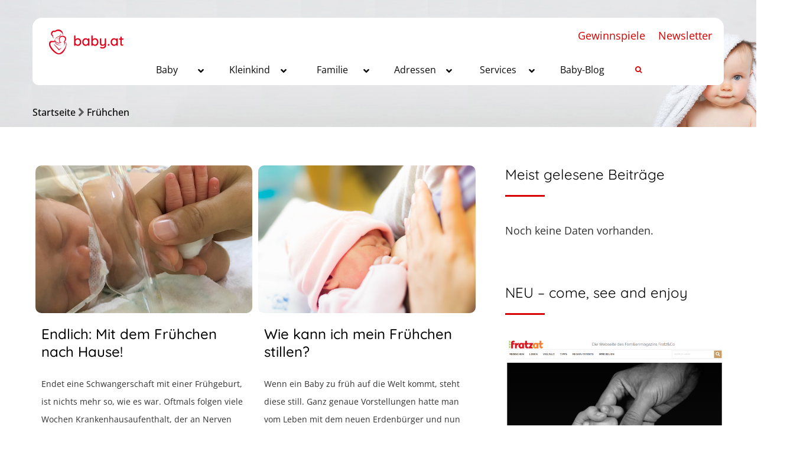

--- FILE ---
content_type: text/html; charset=UTF-8
request_url: https://www.baby.at/tag/fruehchen/
body_size: 34678
content:
<!--WPFC_PAGE_TYPE_tag--><!DOCTYPE html>

<!--[if IE 7 ]>    <html lang="en-gb" class="isie ie7 oldie no-js"> <![endif]-->

<!--[if IE 8 ]>    <html lang="en-gb" class="isie ie8 oldie no-js"> <![endif]-->

<!--[if IE 9 ]>    <html lang="en-gb" class="isie ie9 no-js"> <![endif]-->

<!--[if (gt IE 9)|!(IE)]><!--> <html lang="de-DE" prefix="og: http://ogp.me/ns#"> <!--<![endif]-->

<head>

	<meta charset="UTF-8">

    <meta name='viewport' content='width=device-width, initial-scale=1'>
	<meta http-equiv="X-UA-Compatible" content="IE=edge">
    <meta name="p:domain_verify" content="b35825056abac3654de8bdf2d44637c3"/>
	<title>Frühchen Archive - Baby.at</title>
<link href='https://www.baby.at/wp-content/themes/pregnancy/images/favicon.ico' rel='shortcut icon' type='image/x-icon'>
<link href='https://www.baby.at/wp-content/themes/pregnancy/images/apple-touch-icon.png' rel='apple-touch-icon-precomposed'>
<link href='https://www.baby.at/wp-content/themes/pregnancy/images/apple-touch-icon-114x114.png' sizes='114x114' rel='apple-touch-icon-precomposed'>
<link href='https://www.baby.at/wp-content/themes/pregnancy/images/apple-touch-icon-72x72.png' sizes='72x72' rel='apple-touch-icon-precomposed'>
<link href='https://www.baby.at/wp-content/themes/pregnancy/images/apple-touch-icon-144x144.png' sizes='144x144' rel='apple-touch-icon-precomposed'>

<!-- This site is optimized with the Yoast SEO plugin v10.1.3 - https://yoast.com/wordpress/plugins/seo/ -->
<link rel="canonical" href="https://www.baby.at/tag/fruehchen/" />
<meta property="og:locale" content="de_DE" />
<meta property="og:type" content="object" />
<meta property="og:title" content="Frühchen Archive - Baby.at" />
<meta property="og:url" content="https://www.baby.at/tag/fruehchen/" />
<meta property="og:site_name" content="Baby.at" />
<meta name="twitter:card" content="summary_large_image" />
<meta name="twitter:title" content="Frühchen Archive - Baby.at" />
<script type='application/ld+json'>{"@context":"https://schema.org","@type":"Organization","url":"https://www.baby.at/","sameAs":["https://www.facebook.com/baby.kleinkind/"],"@id":"https://www.baby.at/#organization","name":"timepublishing hf e.U.","logo":""}</script>
<!-- / Yoast SEO plugin. -->

<link rel='dns-prefetch' href='//ajax.googleapis.com' />
<link rel='dns-prefetch' href='//maps.googleapis.com' />
<link rel='dns-prefetch' href='//cdnjs.cloudflare.com' />
<link rel='dns-prefetch' href='//explorercanvas.googlecode.com' />
<link rel='dns-prefetch' href='//code.jquery.com' />

<link rel="alternate" type="application/rss+xml" title="Baby.at &raquo; Feed" href="https://www.baby.at/feed/" />
<link rel="alternate" type="application/rss+xml" title="Baby.at &raquo; Kommentar-Feed" href="https://www.baby.at/comments/feed/" />
<link rel="alternate" type="application/rss+xml" title="Baby.at &raquo; Frühchen Schlagwort-Feed" href="https://www.baby.at/tag/fruehchen/feed/" />
<link rel='stylesheet' id='ap-fileuploader-animation-css'  href='https://www.baby.at/wp-content/plugins/anonymous-post-pro/css/loading-animation.css?ver=5.2.15' type='text/css' media='all' />
<link rel='stylesheet' id='ap-fileuploader-css'  href='https://www.baby.at/wp-content/plugins/anonymous-post-pro/css/fileuploader.css?ver=5.2.15' type='text/css' media='all' />
<link rel='stylesheet' id='ap-jquery-ui-style-css'  href='//ajax.googleapis.com/ajax/libs/jqueryui/1.8.2/themes/smoothness/jquery-ui.css?ver=5.2.15' type='text/css' media='all' />
<link rel='stylesheet' id='ap-tagit-styles-css'  href='https://www.baby.at/wp-content/plugins/anonymous-post-pro/css/jquery.tagit.css?ver=5.2.15' type='text/css' media='all' />
<link rel='stylesheet' id='ap-tagit-ui-styles-css'  href='https://www.baby.at/wp-content/plugins/anonymous-post-pro/css/tagit.ui-zendesk.css?ver=5.2.15' type='text/css' media='all' />
<link rel='stylesheet' id='ap-front-styles-css'  href='https://www.baby.at/wp-content/plugins/anonymous-post-pro/css/frontend-style.css?ver=3.2.6' type='text/css' media='all' />
<link rel='stylesheet' id='ap-lightbox-css-css'  href='https://www.baby.at/wp-content/plugins/anonymous-post-pro/lightbox/css/lightbox.css?ver=3.2.6' type='text/css' media='all' />
<link rel='stylesheet' id='dt-animation-css-css'  href='https://www.baby.at/wp-content/plugins/designthemes-core-features/shortcodes/css/animations.css?ver=5.2.15' type='text/css' media='all' />
<link rel='stylesheet' id='dt-sc-ilightbox-css'  href='https://www.baby.at/wp-content/plugins/designthemes-core-features/shortcodes/css/ilightbox/ilightbox.css?ver=5.2.15' type='text/css' media='all' />
<link rel='stylesheet' id='dt-sc-dark-skin-css'  href='https://www.baby.at/wp-content/plugins/designthemes-core-features/shortcodes/css/ilightbox/dark-skin/skin.css?ver=5.2.15' type='text/css' media='all' />
<link rel='stylesheet' id='dt-sc-light-skin-css'  href='https://www.baby.at/wp-content/plugins/designthemes-core-features/shortcodes/css/ilightbox/light-skin/skin.css?ver=5.2.15' type='text/css' media='all' />
<link rel='stylesheet' id='dt-sc-parade-skin-css'  href='https://www.baby.at/wp-content/plugins/designthemes-core-features/shortcodes/css/ilightbox/parade-skin/skin.css?ver=5.2.15' type='text/css' media='all' />
<link rel='stylesheet' id='dt-sc-metro-black-css'  href='https://www.baby.at/wp-content/plugins/designthemes-core-features/shortcodes/css/ilightbox/metro-black-skin/skin.css?ver=5.2.15' type='text/css' media='all' />
<link rel='stylesheet' id='dt-sc-metro-white-css'  href='https://www.baby.at/wp-content/plugins/designthemes-core-features/shortcodes/css/ilightbox/metro-white-skin/skin.css?ver=5.2.15' type='text/css' media='all' />
<link rel='stylesheet' id='dt-sc-mac-skin-css'  href='https://www.baby.at/wp-content/plugins/designthemes-core-features/shortcodes/css/ilightbox/mac-skin/skin.css?ver=5.2.15' type='text/css' media='all' />
<link rel='stylesheet' id='dt-sc-smooth-skin-css'  href='https://www.baby.at/wp-content/plugins/designthemes-core-features/shortcodes/css/ilightbox/smooth-skin/skin.css?ver=5.2.15' type='text/css' media='all' />
<link rel='stylesheet' id='dt-sc-css-css'  href='https://www.baby.at/wp-content/plugins/designthemes-core-features/shortcodes/css/shortcodes.css?ver=5.2.15' type='text/css' media='all' />
<link rel='stylesheet' id='dt-pregnancy-addon-css'  href='https://www.baby.at/wp-content/plugins/designthemes-pregnancy-addon/css/pregnancy.css?ver=5.2.15' type='text/css' media='all' />
<link rel='stylesheet' id='dropdown-content-css'  href='https://www.baby.at/wp-content/plugins/dropdown-content//css/dropdowncontent.css?ver=1.0.2' type='text/css' media='all' />
<link rel='stylesheet' id='formcraft-common-css'  href='https://www.baby.at/wp-content/plugins/formcraft/dist/formcraft-common.css?ver=3.7.5' type='text/css' media='all' />
<link rel='stylesheet' id='formcraft-form-css'  href='https://www.baby.at/wp-content/plugins/formcraft/dist/form.css?ver=3.7.5' type='text/css' media='all' />
<link rel='stylesheet' id='dashicons-css'  href='https://www.baby.at/wp-includes/css/dashicons.min.css?ver=5.2.15' type='text/css' media='all' />
<link rel='stylesheet' id='post-views-counter-frontend-css'  href='https://www.baby.at/wp-content/plugins/post-views-counter/css/frontend.css?ver=1.2.14' type='text/css' media='all' />
<link rel='stylesheet' id='rs-plugin-settings-css'  href='https://www.baby.at/wp-content/plugins/revslider/public/assets/css/settings.css?ver=5.4.7.2' type='text/css' media='all' />
<style id='rs-plugin-settings-inline-css' type='text/css'>
#rs-demo-id {}
</style>
<link rel='stylesheet' id='wordpress-popular-posts-css-css'  href='https://www.baby.at/wp-content/plugins/wordpress-popular-posts/public/css/wpp.css?ver=4.2.2' type='text/css' media='all' />
<!--[if IE]>
<link rel='stylesheet' id='html5shiv-css'  href='https://cdnjs.cloudflare.com/ajax/libs/html5shiv/3.7.2/html5shiv.min.js?ver=3.7.2' type='text/css' media='1' />
<![endif]-->
<!--[if IE]>
<link rel='stylesheet' id='excanvas-css'  href='http://explorercanvas.googlecode.com/svn/trunk/excanvas.js?ver=2.0' type='text/css' media='1' />
<![endif]-->
<link rel='stylesheet' id='jquery-ui-datepicker-css'  href='https://code.jquery.com/ui/1.11.0/themes/smoothness/jquery-ui.css?ver=5.2.15' type='text/css' media='all' />
<link rel='stylesheet' id='fancybox-css'  href='https://www.baby.at/wp-content/plugins/easy-fancybox/fancybox/1.5.4/jquery.fancybox.min.css?ver=5.2.15' type='text/css' media='screen' />
<link rel='stylesheet' id='borlabs-cookie-css'  href='https://www.baby.at/wp-content/cache/borlabs-cookie/borlabs-cookie_1_de.css?ver=2.3-18' type='text/css' media='all' />
<link rel='stylesheet' id='ubermenu-css'  href='https://www.baby.at/wp-content/plugins/ubermenu/pro/assets/css/ubermenu.min.css?ver=3.4.1.1' type='text/css' media='all' />
<link rel='stylesheet' id='ubermenu-vanilla-css'  href='https://www.baby.at/wp-content/plugins/ubermenu/assets/css/skins/vanilla.css?ver=5.2.15' type='text/css' media='all' />
<link rel='stylesheet' id='ubermenu-font-awesome-all-css'  href='https://www.baby.at/wp-content/plugins/ubermenu/assets/fontawesome/css/all.min.css?ver=5.2.15' type='text/css' media='all' />
<link rel='stylesheet' id='style-css'  href='https://www.baby.at/wp-content/themes/pregnancy-child/style.css?ver=1.4' type='text/css' media='all' />
<link rel='stylesheet' id='prettyphoto-css'  href='https://www.baby.at/wp-content/plugins/js_composer/assets/lib/prettyphoto/css/prettyPhoto.min.css?ver=5.6' type='text/css' media='all' />
<link rel='stylesheet' id='font-awesome-css'  href='https://www.baby.at/wp-content/plugins/js_composer/assets/lib/bower/font-awesome/css/font-awesome.min.css?ver=5.6' type='text/css' media='all' />
<link rel='stylesheet' id='pe-icon-7-stroke-css'  href='https://www.baby.at/wp-content/themes/pregnancy/css/pe-icon-7-stroke.css?ver=5.2.15' type='text/css' media='all' />
<link rel='stylesheet' id='stroke-gap-icons-style-css'  href='https://www.baby.at/wp-content/themes/pregnancy/css/stroke-gap-icons-style.css?ver=5.2.15' type='text/css' media='all' />
<link rel='stylesheet' id='custom-css'  href='https://www.baby.at/wp-content/themes/pregnancy/css/style-custom-color.php?ver=1.4' type='text/css' media='all' />
<link rel='stylesheet' id='default-color-php-css'  href='https://www.baby.at/wp-content/themes/pregnancy/css/style-default-color.php?ver=1.4' type='text/css' media='all' />
<link rel='stylesheet' id='style-php-css'  href='https://www.baby.at/wp-content/themes/pregnancy/css/style-fonts.php?ver=1.4' type='text/css' media='all' />
<link rel='stylesheet' id='custom-event-css'  href='https://www.baby.at/wp-content/themes/pregnancy/tribe-events/custom.css?ver=1.4' type='text/css' media='all' />
<link rel='stylesheet' id='responsive-css'  href='https://www.baby.at/wp-content/themes/pregnancy/css/responsive.css?ver=1.4' type='text/css' media='all' />
<link rel='stylesheet' id='responsive-style-css'  href='https://www.baby.at/wp-content/themes/pregnancy/css/responsive-style.css?ver=1.4' type='text/css' media='all' />
<link rel='stylesheet' id='pregnancy-fonts-css'  href='https://www.baby.at/wp-content/uploads/omgf/pregnancy-fonts/pregnancy-fonts.css?ver=1662114420' type='text/css' media='all' />
<link rel='stylesheet' id='dt-custom-css'  href='https://www.baby.at/wp-content/themes/pregnancy/css/custom.css?ver=1.4' type='text/css' media='all' />
<script type='text/javascript' src='https://www.baby.at/wp-includes/js/jquery/jquery.js?ver=1.12.4-wp'></script>
<script type='text/javascript' src='https://www.baby.at/wp-includes/js/jquery/jquery-migrate.min.js?ver=1.4.1'></script>
<script type='text/javascript' src='//ajax.googleapis.com/ajax/libs/jqueryui/1.9.2/jquery-ui.min.js?ver=5.2.15'></script>
<script type='text/javascript' src='https://www.baby.at/wp-content/plugins/anonymous-post-pro/js/tag-it.js?ver=3.2.6'></script>
<script type='text/javascript' src='https://www.baby.at/wp-content/plugins/anonymous-post-pro/js/tag-it-custom.js?ver=3.2.6'></script>
<script type='text/javascript' src='https://www.baby.at/wp-content/plugins/anonymous-post-pro/js/fileuploader.js?ver=5.2.15'></script>
<script type='text/javascript' src='https://www.baby.at/wp-content/plugins/anonymous-post-pro/lightbox/js/lightbox.js?ver=3.2.6'></script>
<script type='text/javascript' src='https://www.baby.at/wp-includes/js/jquery/ui/core.min.js?ver=1.11.4'></script>
<script type='text/javascript' src='https://www.baby.at/wp-includes/js/jquery/ui/datepicker.min.js?ver=1.11.4'></script>
<script type='text/javascript'>
jQuery(document).ready(function(jQuery){jQuery.datepicker.setDefaults({"closeText":"Schlie\u00dfen","currentText":"Heute","monthNames":["Januar","Februar","M\u00e4rz","April","Mai","Juni","Juli","August","September","Oktober","November","Dezember"],"monthNamesShort":["Jan","Feb","Mrz","Apr","Mai","Jun","Jul","Aug","Sep","Okt","Nov","Dez"],"nextText":"Weiter","prevText":"Vorherige","dayNames":["Sonntag","Montag","Dienstag","Mittwoch","Donnerstag","Freitag","Samstag"],"dayNamesShort":["So","Mo","Di","Mi","Do","Fr","Sa"],"dayNamesMin":["S","M","D","M","D","F","S"],"dateFormat":"MM d, yy","firstDay":1,"isRTL":false});});
</script>
<script type='text/javascript'>
/* <![CDATA[ */
var ap_fileuploader = {"upload_url":"https:\/\/www.baby.at\/wp-admin\/admin-ajax.php","nonce":"3a0b74984f"};
var ap_form_required_message = "This field is required";
var ap_captcha_error_message = "Sum is not correct.";
/* ]]> */
</script>
<script type='text/javascript' src='https://www.baby.at/wp-content/plugins/anonymous-post-pro/js/frontend.js?ver=3.2.6'></script>
<script type='text/javascript' src='https://www.baby.at/wp-content/plugins/revslider/public/assets/js/jquery.themepunch.tools.min.js?ver=5.4.7.2'></script>
<script type='text/javascript' src='https://www.baby.at/wp-content/plugins/revslider/public/assets/js/jquery.themepunch.revolution.min.js?ver=5.4.7.2'></script>
<script type='text/javascript'>
/* <![CDATA[ */
var wpp_params = {"sampling_active":"0","sampling_rate":"100","ajax_url":"https:\/\/www.baby.at\/wp-json\/wordpress-popular-posts\/v1\/popular-posts\/","ID":"","token":"64046a42d2","debug":""};
/* ]]> */
</script>
<script type='text/javascript' src='https://www.baby.at/wp-content/plugins/wordpress-popular-posts/public/js/wpp-4.2.0.min.js?ver=4.2.2'></script>
<script type='text/javascript'>
/* <![CDATA[ */
var borlabsCookiePrioritized = {"domain":"www.baby.at","path":"\/","version":"1","bots":"1","optInJS":{"statistics":{"google-tag-manager":"PHNjcmlwdCBhc3luYyBzcmM9Imh0dHBzOi8vd3d3Lmdvb2dsZXRhZ21hbmFnZXIuY29tL2d0YWcvanM\/[base64]"}}};
/* ]]> */
</script>
<script type='text/javascript' src='https://www.baby.at/wp-content/plugins/borlabs-cookie/assets/javascript/borlabs-cookie-prioritize.min.js?ver=2.3'></script>
<script type='text/javascript' src='https://www.baby.at/wp-content/themes/pregnancy/functions/js/modernizr.custom.js?ver=5.2.15'></script>
<link rel='https://api.w.org/' href='https://www.baby.at/wp-json/' />
<link rel="EditURI" type="application/rsd+xml" title="RSD" href="https://www.baby.at/xmlrpc.php?rsd" />
<link rel="wlwmanifest" type="application/wlwmanifest+xml" href="https://www.baby.at/wp-includes/wlwmanifest.xml" /> 
<meta name="generator" content="WordPress 5.2.15" />
<style id="ubermenu-custom-generated-css">
/** Font Awesome 4 Compatibility **/
.fa{font-style:normal;font-variant:normal;font-weight:normal;font-family:FontAwesome;}

/** UberMenu Custom Menu Styles (Customizer) **/
/* main */
 .ubermenu-main { background-color:#ffffff; background:-webkit-gradient(linear,left top,left bottom,from(#ffffff),to(#ffffff)); background:-webkit-linear-gradient(top,#ffffff,#ffffff); background:-moz-linear-gradient(top,#ffffff,#ffffff); background:-ms-linear-gradient(top,#ffffff,#ffffff); background:-o-linear-gradient(top,#ffffff,#ffffff); background:linear-gradient(top,#ffffff,#ffffff); border:1px solid #ffffff; }
 .ubermenu-main, .ubermenu-main > .ubermenu-nav { -webkit-border-radius:10px; -moz-border-radius:10px; -o-border-radius:10px; border-radius:10px; }
 .ubermenu-main .ubermenu-item-level-0 > .ubermenu-target { font-size:16px; text-transform:capitalize; color:#0a0a0a; border-left:1px solid #ffffff; border:none; }
 .ubermenu-main .ubermenu-nav .ubermenu-item.ubermenu-item-level-0 > .ubermenu-target { font-weight:normal; }
 .ubermenu.ubermenu-main .ubermenu-item-level-0:hover > .ubermenu-target, .ubermenu-main .ubermenu-item-level-0.ubermenu-active > .ubermenu-target { color:#0a0a0a; background-color:#ffffff; background:-webkit-gradient(linear,left top,left bottom,from(#ffffff),to(#ffffff)); background:-webkit-linear-gradient(top,#ffffff,#ffffff); background:-moz-linear-gradient(top,#ffffff,#ffffff); background:-ms-linear-gradient(top,#ffffff,#ffffff); background:-o-linear-gradient(top,#ffffff,#ffffff); background:linear-gradient(top,#ffffff,#ffffff); }
 .ubermenu-main .ubermenu-item-level-0.ubermenu-current-menu-item > .ubermenu-target, .ubermenu-main .ubermenu-item-level-0.ubermenu-current-menu-parent > .ubermenu-target, .ubermenu-main .ubermenu-item-level-0.ubermenu-current-menu-ancestor > .ubermenu-target { color:#000000; background-color:#ffffff; background:-webkit-gradient(linear,left top,left bottom,from(#ffffff),to(#ffffff)); background:-webkit-linear-gradient(top,#ffffff,#ffffff); background:-moz-linear-gradient(top,#ffffff,#ffffff); background:-ms-linear-gradient(top,#ffffff,#ffffff); background:-o-linear-gradient(top,#ffffff,#ffffff); background:linear-gradient(top,#ffffff,#ffffff); }
 .ubermenu-main .ubermenu-item.ubermenu-item-level-0 > .ubermenu-highlight { color:#0a0a0a; background-color:#ffffff; background:-webkit-gradient(linear,left top,left bottom,from(#ffffff),to(#ffffff)); background:-webkit-linear-gradient(top,#ffffff,#ffffff); background:-moz-linear-gradient(top,#ffffff,#ffffff); background:-ms-linear-gradient(top,#ffffff,#ffffff); background:-o-linear-gradient(top,#ffffff,#ffffff); background:linear-gradient(top,#ffffff,#ffffff); }
 .ubermenu.ubermenu-main .ubermenu-item-level-0 > .ubermenu-target { border-radius:16px; background-color:#ffffff; background:-webkit-gradient(linear,left top,left bottom,from(#ffffff),to(#ffffff)); background:-webkit-linear-gradient(top,#ffffff,#ffffff); background:-moz-linear-gradient(top,#ffffff,#ffffff); background:-ms-linear-gradient(top,#ffffff,#ffffff); background:-o-linear-gradient(top,#ffffff,#ffffff); background:linear-gradient(top,#ffffff,#ffffff); }
 .ubermenu-main .ubermenu-submenu.ubermenu-submenu-drop { color:#3f3f3f; }
 .ubermenu-main .ubermenu-submenu .ubermenu-highlight { color:#0a0a0a; }
 .ubermenu-main .ubermenu-submenu .ubermenu-item-header > .ubermenu-target, .ubermenu-main .ubermenu-tab > .ubermenu-target { font-size:14px; }
 .ubermenu-main .ubermenu-item-normal > .ubermenu-target { font-size:14px; }
 .ubermenu.ubermenu-main .ubermenu-tabs .ubermenu-tabs-group > .ubermenu-tab > .ubermenu-target { font-size:14px; }
 .ubermenu.ubermenu-main .ubermenu-submenu .ubermenu-tab.ubermenu-active > .ubermenu-target { color:#0a0a0a; }
 .ubermenu-main .ubermenu-submenu .ubermenu-tab.ubermenu-current-menu-item > .ubermenu-target, .ubermenu-main .ubermenu-submenu .ubermenu-tab.ubermenu-current-menu-parent > .ubermenu-target, .ubermenu-main .ubermenu-submenu .ubermenu-tab.ubermenu-current-menu-ancestor > .ubermenu-target { color:#0a0a0a; }
 .ubermenu-main .ubermenu-target > .ubermenu-target-description { font-size:14px; }
 .ubermenu-responsive-toggle.ubermenu-responsive-toggle-main { background:#ffffff; color:#0a0a0a; }
 .ubermenu-responsive-toggle.ubermenu-responsive-toggle-main:hover { background:#ffffff; color:#0a0a0a; }


/* Status: Loaded from Transient */

</style><!-- pregnancy dynamic style -->
<style id="pregnancy-dynamic-style-css">
a, h1 a:hover, h2 a:hover, h3 a:hover, h4 a:hover, h5 a:hover, h6 a:hover, .menu-icons-wrapper .search a:hover, .portfolio .image-overlay .links a:hover, #footer a:hover, #footer .footer-copyright .menu-links li a:hover, #footer .footer-copyright .copyright-left a:hover, .top-bar a:hover, #footer .dt-sc-dark-bg .recent-posts-widget li .entry-meta a:hover, #footer .dt-sc-dark-bg .entry-title h4 a:hover, #footer .dt-sc-dark-bg a:hover, .dt-sc-sociable.diamond-square-border li:hover a, .available-domains li span,.blog-entry.entry-date-left .entry-date a:hover, .dt-sc-menu .image-overlay .price, .dt-sc-menu .image-overlay h6 a:hover, .dt-sc-menu .menu-categories a:hover, .dt-sc-title.with-sub-title h3, .blog-entry .entry-meta a:hover, .dt-sc-image-with-caption h3 a, .blog-entry.entry-date-author-left .entry-date-author .comments:hover, .blog-entry.entry-date-author-left .entry-date-author .comments:hover i, .dt-sc-model-sorting a:hover, .dt-sc-model-sorting a.active-sort, .left-header-footer .dt-sc-sociable.filled li a, .entry-meta-data p a:hover, .blog-entry.entry-date-author-left .entry-date-author .entry-author a:hover, .blog-entry.entry-date-author-left .entry-date-author .comments a:hover, .widget #wp-calendar td a:hover, .portfolio.type7 .image-overlay .links a, .dt-sc-dark-bg .widget #wp-calendar td a:hover, .project-details li a:hover, .portfolio-categories a:hover, .dt-portfolio-single-slider-wrapper #bx-pager a.active:hover:before, .dt-portfolio-single-slider-wrapper #bx-pager a, .breadcrumb a:hover, .secondary-sidebar .widget ul li > a:hover { color:#da0000; }#main-menu ul li a:hover, #main-menu > ul > li.current_page_item > a, #main-menu > ul > li.current_page_ancestor > a, #main-menu > ul > li.current-menu-item > a, #main-menu ul > li.current-menu-ancestor > a, #main-menu ul li.menu-item-simple-parent ul > li.current_page_item > a, #main-menu ul li.menu-item-simple-parent ul > li.current_page_ancestor > a, #main-menu ul li.menu-item-simple-parent ul > li.current-menu-item > a, #main-menu ul li.menu-item-simple-parent ul > li.current-menu-ancestor > a { color:#da0000; }#main-menu ul li.menu-item-simple-parent ul li a:hover, #main-menu ul li.menu-item-megamenu-parent:hover > a, #main-menu ul > li.menu-item-simple-parent:hover > a, #main-menu ul li.menu-item-simple-parent ul li:hover > a { color:#da0000; }#main-menu .megamenu-child-container ul.sub-menu > li > ul li a:hover { color:#da0000; }#main-menu .megamenu-child-container ul.sub-menu > li.current_page_item > a, #main-menu .megamenu-child-container ul.sub-menu > li.current_page_ancestor > a, #main-menu .megamenu-child-container ul.sub-menu > li.current-menu-item > a, #main-menu .megamenu-child-container ul.sub-menu > li.current-menu-ancestor > a, #main-menu .megamenu-child-container ul.sub-menu > li.current_page_item > span, #main-menu .megamenu-child-container ul.sub-menu > li.current_page_ancestor > span, #main-menu .megamenu-child-container ul.sub-menu > li.current-menu-item > span, #main-menu .megamenu-child-container ul.sub-menu > li.current-menu-ancestor > span { color:#da0000; }.menu-active-highlight-grey #main-menu > ul.menu > li.current_page_item > a:before, .menu-active-highlight-grey #main-menu > ul.menu > li.current_page_ancestor > a:before, .menu-active-highlight-grey #main-menu > ul.menu > li.current-menu-item > a:before, .menu-active-highlight-grey #main-menu > ul.menu > li.current-menu-ancestor > a:before { background:#da0000; }.menu-active-with-double-border #main-menu > ul.menu > li.current_page_item > a, .menu-active-with-double-border #main-menu > ul.menu > li.current_page_ancestor > a, .menu-active-with-double-border #main-menu > ul.menu > li.current-menu-item > a, .menu-active-with-double-border #main-menu > ul.menu > li.current-menu-ancestor > a { border-color:#da0000; }#main-menu ul li.menu-item-simple-parent ul, #main-menu .megamenu-child-container { border-bottom-color:#da0000; }.menu-active-highlight-grey #main-menu > ul.menu > li.current_page_item > a:before, .menu-active-highlight-grey #main-menu > ul.menu > li.current_page_ancestor > a:before, .menu-active-highlight-grey #main-menu > ul.menu > li.current-menu-item > a:before, .menu-active-highlight-grey #main-menu > ul.menu > li.current-menu-ancestor > a:before, .left-header #main-menu > ul.menu > li.current_page_item > a, .left-header #main-menu > ul.menu > li.current_page_ancestor > a, .left-header #main-menu > ul.menu > li.current-menu-item > a, .left-header #main-menu > ul.menu > li.current-menu-ancestor > a { background:#da0000; }.menu-active-highlight #main-menu > ul.menu > li.current_page_item, .menu-active-highlight #main-menu > ul.menu > li.current_page_ancestor, .menu-active-highlight #main-menu > ul.menu > li.current-menu-item, .menu-active-highlight #main-menu > ul.menu > li.current-menu-ancestor, .menu-active-with-icon #main-menu > ul.menu > li.current_page_item > a:before, .menu-active-with-icon #main-menu > ul.menu > li.current_page_ancestor > a:before, .menu-active-with-icon #main-menu > ul.menu > li.current-menu-item > a:before, .menu-active-with-icon #main-menu > ul.menu > li.current-menu-ancestor > a:before, .menu-active-with-icon #main-menu > ul.menu > li.current_page_item > a:after, .menu-active-with-icon #main-menu > ul.menu > li.current_page_ancestor > a:after, .menu-active-with-icon #main-menu > ul.menu > li.current-menu-item > a:after, .menu-active-with-icon #main-menu > ul.menu > li.current-menu-ancestor > a:after, .menu-active-border-with-arrow#main-menu > ul.menu > li.current_page_item > a:after, .menu-active-border-with-arrow#main-menu > ul.menu > li.current_page_ancestor > a:after, .menu-active-border-with-arrow#main-menu > ul.menu > li.current-menu-item > a:after, .menu-active-border-with-arrow#main-menu > ul.menu > li.current-menu-ancestor > a:after, .menu-active-with-two-border #main-menu > ul.menu > li.current_page_item > a:before, .menu-active-with-two-border #main-menu > ul.menu > li.current_page_ancestor > a:before, .menu-active-with-two-border #main-menu > ul.menu > li.current-menu-item > a:before, .menu-active-with-two-border #main-menu > ul.menu > li.current-menu-ancestor > a:before, .menu-active-with-two-border #main-menu > ul.menu > li.current_page_item > a:after, .menu-active-with-two-border #main-menu > ul.menu > li.current_page_ancestor > a:after, .menu-active-with-two-border #main-menu > ul.menu > li.current-menu-item > a:after, .menu-active-with-two-border #main-menu > ul.menu > li.current-menu-ancestor > a:after { background:#da0000; }.two-color-header .main-header-wrapper:before { background:#da0000; }.menu-active-border-with-arrow#main-menu > ul.menu > li.current_page_item > a:before, .menu-active-border-with-arrow#main-menu > ul.menu > li.current_page_ancestor > a:before, .menu-active-border-with-arrow#main-menu > ul.menu > li.current-menu-item > a:before, .menu-active-border-with-arrow#main-menu > ul.menu > li.current-menu-ancestor > a:before { border-bottom-color:#da0000; }.menu-active-highlight-with-arrow #main-menu > ul.menu > li.current_page_item > a:before, .menu-active-highlight-with-arrow #main-menu > ul.menu > li.current_page_ancestor > a:before, .menu-active-highlight-with-arrow #main-menu > ul.menu > li.current-menu-item > a:before, .menu-active-highlight-with-arrow #main-menu > ul.menu > li.current-menu-ancestor > a:before { border-top-color:#da0000; }#main-menu .menu-item-widget-area-container .widget ul li > a:hover, #main-menu .megamenu-child-container.dt-sc-dark-bg > ul.sub-menu > li > a:hover, #main-menu .megamenu-child-container.dt-sc-dark-bg ul.sub-menu > li > ul li a:hover, #main-menu .megamenu-child-container.dt-sc-dark-bg ul.sub-menu > li > ul li a:hover .fa, #main-menu .dt-sc-dark-bg .menu-item-widget-area-container .widget ul li > a:hover, #main-menu .dt-sc-dark-bg .menu-item-widget-area-container .widget_recent_posts .entry-title h4 a:hover, #main-menu ul li.menu-item-simple-parent.dt-sc-dark-bg ul li a:hover, #main-menu .menu-item-widget-area-container .widget li:hover:before { color:#da0000; }.dt-menu-toggle { background:#da0000; }.dt-sc-portfolio-sorting a.active-sort, .dt-sc-portfolio-sorting a:hover, .dt-sc-sociable.rounded-border li a:hover, .dt-sc-dark-bg .dt-sc-sociable.rounded-border li a:hover, .dt-sc-dark-bg .dt-sc-sociable.square-border li a:hover, .dt-sc-sociable.diamond-square-border li:hover, .widget .dt-sc-newsletter-section.boxed, .widget .dt-sc-newsletter-section.boxed .dt-sc-subscribe-frm input[type="submit"], .tagcloud a:hover, .dt-sc-dark-bg .tagcloud a:hover, .blog-entry.entry-date-left .entry-date span, .dt-sc-menu-sorting a.active-sort, .dt-sc-menu .image-overlay .price, .hotel-search-container form input[type="submit"], .pagination ul li a:hover, .pagination ul li span, .portfolio.type7 .image-overlay .links a:before, .blog-entry.blog-medium-style:hover .entry-format a, ul.commentlist li .reply a:hover, .post-nav-container .post-next-link a:hover, .post-nav-container .post-prev-link a:hover { border-color:#da0000; }.dt-sc-portfolio-sorting a.active-sort, .dt-sc-portfolio-sorting a:hover, .dt-sc-portfolio-sorting a:hover:before, .dt-sc-portfolio-sorting a:hover:after, .dt-sc-portfolio-sorting a.active-sort:before, .dt-sc-portfolio-sorting a.active-sort:after, .entry-format a, .menu-icons-wrapper.rounded-icons .search a span:hover, .menu-icons-wrapper.rounded-icons .cart a span:hover, .live-chat a, input[type="submit"], button, input[type="reset"], .widget .dt-sc-newsletter-section.boxed .dt-sc-subscribe-frm input[type="submit"]:hover, .tagcloud a:hover, .dt-sc-dark-bg .tagcloud a:hover, .widgettitle:before, .domain-search-container, .dt-sc-icon-box.type6 .icon-wrapper, .skin-highlight, .left-header-footer, .menu-icons-wrapper .cart sup, .post-edit-link:hover, .vc_inline-link:hover, .pagination ul li a:hover, .pagination ul li span, .widget.widget_categories ul li > a:hover span, .widget.widget_archive ul li > a:hover span, .widget.widget_archive ul li > a:hover span, #footer .dt-sc-dark-bg .widget.widget_categories ul li > a:hover span, #footer .dt-sc-dark-bg .widget.widget_archive ul li > a:hover span, .portfolio.type2 .image-overlay-details, .portfolio.type2 .image-overlay .links a:hover, .dt-sc-portfolio-sorting.type2, .dt-sc-portfolio-sorting.type2:before, .portfolio.type6 .image-overlay .links a:hover, .portfolio.type7 .image-overlay-details .categories a:before, .portfolio.type7 .image-overlay .links a:hover:before, .blog-entry.blog-medium-style:hover .entry-format a,.blog-entry.blog-medium-style.dt-blog-medium-highlight.dt-sc-skin-highlight, .blog-entry.blog-medium-style.dt-blog-medium-highlight.dt-sc-skin-highlight .entry-format a, ul.commentlist li .reply a:hover, .post-nav-container .post-next-link a:hover, .post-nav-container .post-prev-link a:hover, .dt-sc-dark-bg .widget.widget_categories ul li > a:hover span, th, .dt-bmi-inner-content tbody th, .dt-bmi-inner-content tbody tr:nth-child(2n+1) th { background:#da0000; }.left-header #toggle-sidebar, .overlay-header #trigger-overlay, .overlay .overlay-close { background:#da0000; }.overlay-header .overlay { background:rgba(218,0,0, 0.9); }.portfolio .image-overlay, .recent-portfolio-widget ul li a:before, .dt-sc-image-caption.type2:hover .dt-sc-image-content { background:rgba(218,0,0, 0.9); }.portfolio.type4 .image-overlay { background:rgba(218,0,0, 0.8); }.available-domains li .tdl:before, .available-domains li:hover .dt-sc-button, .dt-sc-highlight.extend-bg-fullwidth-left:before, .dt-sc-menu .menu-categories a:before, .hotel-search-container form input[type="submit"]:hover, .hotel-search-container .selection-box:after { background:#da0000; }.dt-sc-up-arrow:before, .dt-sc-image-caption .dt-sc-image-wrapper .icon-wrapper:before, .dt-sc-triangle-wrapper.alter:hover .dt-sc-triangle-content:before { border-bottom-color:#da0000; }.dt-sc-triangle-wrapper:hover .dt-sc-triangle-content:before { border-top-color:#da0000; }.secondary-sidebar .type5 .widgettitle { border-color:rgba(218,0,0, 0.5); }.secondary-sidebar .type3 .widgettitle, .secondary-sidebar .type6 .widgettitle, .secondary-sidebar .type13 .widgettitle:before { border-color:#da0000; }.secondary-sidebar .type12 .widgettitle { background:rgba(218,0,0, 0.2); }.dt-sc-icon-box.type1 .icon-wrapper .icon, .dt-sc-icon-box.type2 .icon-wrapper .icon, .skin-highlight .dt-sc-button.rounded-border:hover, .skin-highlight .dt-sc-button.bordered:hover, .dt-sc-icon-box.type4 .icon-wrapper span, .dt-sc-icon-box.type5:hover .icon-content h4 a, .dt-sc-testimonial-special-wrapper:after, .dt-sc-popular-procedures .details .duration, .dt-sc-popular-procedures .details .price, .dt-sc-testimonial.type4 .dt-sc-testimonial-author cite, ul.dt-sc-tabs-vertical-frame > li > a:hover, ul.dt-sc-tabs-vertical-frame > li.current a, .dt-sc-text-with-icon span, .dt-sc-testimonial.type5 .dt-sc-testimonial-author cite, ul.dt-sc-tabs-horizontal-frame > li > a.current, .dt-sc-title.script-with-sub-title h2, .dt-sc-image-caption.type3 .dt-sc-image-content h3, .dt-sc-menu-sorting a:hover, .dt-sc-menu-sorting a.active-sort, .dt-sc-team.rounded .dt-sc-team-details .dt-sc-team-social li a:hover, .dt-sc-dark-bg .blog-medium-style.white-highlight .dt-sc-button.fully-rounded-border, .dt-sc-contact-info.type3 span, .dt-sc-timeline .dt-sc-timeline-content h2 span, .dt-sc-title.with-two-color-stripe h2, .dt-sc-hr-timeline-section.type2 .dt-sc-hr-timeline-content:hover h3, .dt-sc-training-details h6, .dt-sc-icon-box.type5.no-icon-bg .icon-wrapper span, .dt-sc-icon-box.type5.no-icon-bg:hover .icon-wrapper span, .dt-sc-counter.type3.diamond-square h4, .dt-sc-icon-box.type10:hover .icon-content h4, .dt-sc-counter.type6:hover h4, .dt-sc-button.with-shadow.white, .dt-sc-pr-tb-col.type2 .dt-sc-buy-now a, .dt-sc-event-image-caption .dt-sc-image-content h3, .dt-sc-events-list .dt-sc-event-title h5 a, .dt-sc-team-social.hexagon-border li:hover a, .dt-sc-sociable.hexagon-border li:hover a, .dt-sc-icon-box.type10 .icon-wrapper span, .dt-sc-button.fully-rounded-border, .dt-sc-button.rounded-border, .dt-sc-button.bordered, ul.dt-sc-tabs-horizontal > li > a.current, ul.dt-sc-tabs-vertical > li > a.current, ul.dt-sc-tabs-horizontal > li > a:hover, ul.dt-sc-tabs-vertical > li > a:hover, ul.dt-sc-tabs-horizontal-frame > li > a:hover, .dt-sc-dark-bg.skin-color .dt-sc-button.fully-rounded-border:hover, .dt-sc-sociable.hexagon-with-border li:hover a { color:#da0000; }.dt-sc-menu-sorting a { color:rgba(218,0,0, 0.6); }.dt-sc-small-separator, .dt-sc-button.filled, .dt-sc-button:hover, .dt-sc-highlight, .dt-sc-icon-box.type1 .icon-content h4:before, .dt-sc-counter.type1 .icon-wrapper:before, .dt-sc-testimonial-wrapper .dt-sc-testimonial-bullets a:hover, .dt-sc-testimonial-wrapper .dt-sc-testimonial-bullets a.active, .dt-sc-team-social.rounded-border li a:hover, .dt-sc-icon-box.type3 .icon-wrapper span, .dt-sc-team-social.rounded-square li a, .dt-sc-team.hide-social-show-on-hover:hover .dt-sc-team-details, .dt-sc-button.rounded-border:hover, .dt-sc-button.bordered:hover, .carousel-arrows a:hover, .dt-sc-diamond-separator, .dt-sc-icon-box.type5:hover .icon-wrapper:before, .dt-sc-pr-tb-col.minimal:hover .dt-sc-price, .dt-sc-pr-tb-col:hover .dt-sc-buy-now a, .dt-sc-pr-tb-col.minimal:hover .icon-wrapper:before, .dt-sc-pr-tb-col:hover .dt-sc-tb-header, .dt-sc-icon-box.type7 .icon-wrapper span, .dt-sc-team-social.square-border li a:hover, .two-color-section:before, .dt-sc-counter.type2 .dt-sc-couter-icon-holder, .dt-sc-contact-info.type2:hover span, .dt-sc-colored-big-buttons:hover, .dt-sc-colored-big-buttons span, .dt-sc-team.rounded:hover .dt-sc-team-thumb:after, .dt-sc-button.fully-rounded-border:hover, .dt-sc-dark-bg .blog-medium-style.white-highlight .dt-sc-button.fully-rounded-border:hover, .dt-sc-contact-info.type3, .dt-sc-title.with-two-color-bg:after, .dt-sc-hr-timeline-section.type1:before, .dt-sc-hr-timeline-section.type1 .dt-sc-hr-timeline .dt-sc-hr-timeline-content:after, .dt-sc-hr-timeline-section.type1 .dt-sc-hr-timeline-wrapper:before, .dt-sc-hr-timeline-section.type1 .dt-sc-hr-timeline-wrapper:after, .dt-sc-hr-timeline-section.type2 .dt-sc-hr-timeline-content h3:before, .dt-sc-hr-timeline-section.type2 .dt-sc-hr-timeline:hover .dt-sc-hr-timeline-thumb:before, .dt-sc-training-details-overlay, .dt-sc-classes:hover .dt-sc-classes-details, .dt-sc-icon-box.type5.rounded:hover .icon-wrapper, .dt-sc-image-caption.type4:hover .dt-sc-button, .dt-sc-timeline-section.type2:before, .dt-sc-counter.type5:hover:after, .dt-sc-triangle-title:after, .diamond-narrow-square-border li:hover:before, .dt-sc-title.with-right-border-decor:after, .dt-sc-icon-box.type10:hover .icon-wrapper:before, .dt-sc-icon-box.type10 .icon-content h4:before, .dt-sc-title.with-right-border-decor:before, .dt-sc-team.hide-social-role-show-on-hover:hover .dt-sc-team-details, .dt-sc-team.hide-social-role-show-on-hover .dt-sc-team-social li:hover, .dt-sc-counter.type6 h4:before, .dt-sc-counter.type6:hover .dt-sc-couter-icon-holder:before, .dt-sc-contact-info.type4 span:after, .dt-sc-contact-info.type4:before, .dt-sc-pr-tb-col.type2 .dt-sc-tb-header .dt-sc-tb-title:before, .dt-sc-pr-tb-col.type2 .dt-sc-tb-content:before, .dt-sc-pr-tb-col.type2 .dt-sc-tb-content li .highlight, .dt-sc-pr-tb-col.type2:hover .dt-sc-price:before, .dt-sc-event-image-caption:hover, .dt-sc-content-with-hexagon-shape, .dt-sc-sociable.hexagon-with-border li, .dt-sc-contact-info.type5 .dt-sc-contact-icon, .dt-sc-title.with-boxed, .dt-sc-readmore-plus-icon:hover:before, .dt-sc-readmore-plus-icon:hover:after, .dt-sc-icon-box.type11:before, .dt-sc-contact-details-on-map .map-switch-icon, .dt-sc-hexagons li .dt-sc-hexagon-overlay, .dt-sc-counter.type3.diamond-square .dt-sc-couter-icon-holder .icon-wrapper:before, .dt-sc-titled-box h6.dt-sc-titled-box-title, .dt-sc-pr-tb-col.type2:hover .dt-sc-buy-now a, .dt-sc-counter.type4:hover .dt-sc-couter-icon-holder, .dt-sc-images-wrapper .carousel-arrows a:hover { background:#da0000; }.dt-sc-contact-info.type5:hover, .dt-sc-contact-info.type6 { background-color:#da0000; }.dt-sc-team.type2 .dt-sc-team-thumb .dt-sc-team-thumb-overlay, .dt-sc-hexagon-image span:before { background:rgba(218,0,0, 0.9); }.dt-sc-testimonial-wrapper .dt-sc-testimonial-bullets a:hover, .dt-sc-testimonial-wrapper .dt-sc-testimonial-bullets a.active, .dt-sc-testimonial-wrapper .dt-sc-testimonial-bullets a.active:before, .dt-sc-testimonial-wrapper .dt-sc-testimonial-bullets a.active:hover:before, .dt-sc-team-social.rounded-border li a:hover, .carousel-arrows a:hover, .dt-sc-testimonial-images li.selected div, .dt-sc-team-social.square-border li a:hover, .dt-sc-image-caption.type2 .dt-sc-image-content, .dt-sc-text-with-icon.border-bottom, .dt-sc-text-with-icon.border-right, .dt-sc-testimonial.type5 .dt-sc-testimonial-quote, .dt-sc-contact-info.type2:hover, .dt-sc-newsletter-section.type2 .dt-sc-subscribe-frm input[type="text"], .dt-sc-colored-big-buttons, .dt-sc-button.fully-rounded-border, .dt-sc-button.fully-rounded-border:hover, .dt-sc-dark-bg .blog-medium-style.white-highlight .dt-sc-button.fully-rounded-border, .dt-sc-button.rounded-border.black:hover, .dt-sc-button.bordered.black:hover, .dt-sc-button.bordered:hover, .dt-sc-button.rounded-border:hover, .dt-sc-hr-timeline-section.type1 .dt-sc-hr-timeline .dt-sc-hr-timeline-content:before, .dt-sc-image-caption.type4, .dt-sc-image-caption.type4:hover .dt-sc-button, .dt-sc-timeline-section.type2 .dt-sc-timeline-image-wrapper, .dt-sc-timeline-section.type2 .dt-sc-timeline .dt-sc-timeline-content:after, .dt-sc-timeline-section.type2:after, .dt-sc-counter.type3.diamond-square, .dt-sc-icon-box.type5.no-icon .icon-content h4, .dt-sc-icon-box.type5.no-icon, .dt-sc-counter.type5:hover:before, .dt-sc-counter.type5:hover:after, .diamond-narrow-square-border li:before, .dt-sc-title.with-right-border-decor h2:before, .dt-sc-icon-box.type10 .icon-wrapper:before, .dt-sc-icon-box.type10, .dt-sc-counter.type6, .dt-sc-contact-info.type4, .last .dt-sc-contact-info.type4, .dt-sc-pr-tb-col.type2 .dt-sc-tb-header:before, .dt-sc-hexagons li:hover, .dt-sc-hexagons li:hover:before, .dt-sc-hexagons li:hover:after, .dt-sc-hexagons li, .dt-sc-hexagons li:before, .dt-sc-hexagons li .dt-sc-hexagon-overlay:before, .dt-sc-hexagons li:after, .dt-sc-hexagons li .dt-sc-hexagon-overlay:after, ul.dt-sc-tabs-horizontal > li > a.current, ul.dt-sc-tabs-vertical > li > a.current { border-color:#da0000; }.dt-sc-pr-tb-col.type2 .dt-sc-tb-content:after, .dt-sc-content-with-hexagon-shape:after { border-top-color:#da0000; }.dt-sc-content-with-hexagon-shape:before { border-bottom-color:#da0000; }.dt-sc-event-image-caption:hover .dt-sc-image-content:before { border-left-color:#da0000; }.dt-sc-toggle-frame h5.dt-sc-toggle-accordion.active a, .dt-sc-toggle-frame h5.dt-sc-toggle.active a { color:#da0000; }.dt-sc-toggle-frame h5.dt-sc-toggle-accordion.active a:before, h5.dt-sc-toggle-accordion.active a:before, .dt-sc-toggle-frame h5.dt-sc-toggle.active a:before, h5.dt-sc-toggle.active a:before, .type2 .dt-sc-toggle-frame h5.dt-sc-toggle-accordion.active, .type2 .dt-sc-toggle-frame h5.dt-sc-toggle.active { background:#da0000; }.type2 .dt-sc-toggle-frame h5.dt-sc-toggle-accordion.active, .type2 .dt-sc-toggle-frame h5.dt-sc-toggle.active { border-color:#da0000; } ul.side-nav li a:hover, .dt-sc-tabs-vertical-frame-container.type2 ul.dt-sc-tabs-vertical-frame > li > a.current:before, .dt-sc-image-caption.type8:hover .dt-sc-image-content h3 a:hover, .dt-sc-icon-box.type13 .icon-content h4, .dt-sc-testimonial.type8 .dt-sc-testimonial-quote blockquote q, .dt-sc-progress-wrapper .dt-sc-bar-title, .dt-sc-hexagon-title h2 span, .dt-sc-toggle-panel h2 span, .dt-sc-testimonial.type7 .dt-sc-testimonial-quote blockquote cite, .dt-sc-timeline-section.type4 .dt-sc-timeline:hover .dt-sc-timeline-content h2, .dt-sc-icon-box.type14 .icon-content h4 { color:#da0000; }.dt-sc-timeline-section.type3 .dt-sc-timeline .dt-sc-timeline-content h2:before, ul.side-nav li a:hover:before, ul.side-nav > li.current_page_item > a:before, ul.side-nav > li > ul > li.current_page_item > a:before, ul.side-nav > li > ul > li > ul > li.current_page_item > a:before, .dt-sc-contact-info.type7 span:after, .dt-sc-tabs-horizontal-frame-container.type4 ul.dt-sc-tabs-horizontal-frame > li > a.current > span:after, .dt-sc-icon-box.type3.dt-sc-diamond:hover .icon-wrapper:after, .dt-sc-icon-box.type5.rounded-skin .icon-wrapper, .dt-sc-image-caption.type8 .dt-sc-image-content:before, .dt-sc-tabs-horizontal-frame-container.type5 ul.dt-sc-tabs-horizontal-frame > li > a.current, .dt-sc-icon-box.type13:hover, .dt-sc-contact-info.type8:hover span, .dt-sc-toggle-icon, .dt-sc-timeline-section.type4 .dt-sc-timeline .dt-sc-timeline-content h2:before, .dt-sc-timeline-section.type4 .dt-sc-timeline:hover .dt-sc-timeline-thumb:before, .dt-sc-icon-box.type12, .dt-sc-tabs-horizontal-frame-container.type6 ul.dt-sc-tabs-horizontal-frame > li > a, .dt-sc-icon-box.type14:hover, .dt-sc-tabs-vertical-frame-container.type3 ul.dt-sc-tabs-vertical-frame > li > a:hover, .dt-sc-tabs-vertical-frame-container.type3 ul.dt-sc-tabs-vertical-frame > li > a.current, .dt-sc-tabs-vertical-frame-container.type4 ul.dt-sc-tabs-vertical-frame > li > a:before, .dt-sc-tabs-vertical-frame-container.type4 ul.dt-sc-tabs-vertical-frame > li > a:after { background:#da0000; }.dt-sc-keynote-speakers .dt-sc-speakers-thumb .dt-sc-speakers-thumb-overlay { background:rgba(218,0,0, 0.9); }.dt-sc-timeline-section.type4 .dt-sc-timeline-thumb-overlay { background:rgba(218,0,0, 0.7); }.type3 .dt-sc-toggle-frame .dt-sc-toggle-content, .dt-sc-tabs-vertical-frame-container.type3 ul.dt-sc-tabs-vertical-frame > li > a.current:before { border-left-color:#da0000; }.dt-sc-tabs-horizontal-frame-container.type3 ul.dt-sc-tabs-horizontal-frame > li > a.current, .dt-sc-tabs-horizontal-frame-container.type4 ul.dt-sc-tabs-horizontal-frame > li > a.current { border-bottom-color:#da0000; }.dt-sc-icon-box.type3.dt-sc-diamond:hover .icon-wrapper:after, .dt-sc-single-hexagon, .dt-sc-single-hexagon:before, .dt-sc-single-hexagon .dt-sc-single-hexagon-overlay:before, .dt-sc-single-hexagon:after, .dt-sc-single-hexagon .dt-sc-single-hexagon-overlay:after, .dt-sc-counter.type6 .dt-sc-couter-icon-holder:before, .dt-sc-tabs-vertical-frame-container.type3 ul.dt-sc-tabs-vertical-frame > li > a:hover, .dt-sc-tabs-vertical-frame-container.type3 ul.dt-sc-tabs-vertical-frame > li > a.current { border-color:#da0000; }.skin-highlight .dt-sc-tabs-horizontal-frame-container.type6 ul.dt-sc-tabs-horizontal-frame > li > a:before { border-top-color:#da0000; }#buddypress div.pagination .pagination-links span, #buddypress div.pagination .pagination-links a:hover, #buddypress #members-dir-list ul li:hover { border-color:#da0000; }#buddypress div.pagination .pagination-links span, #buddypress div.pagination .pagination-links a:hover, #buddypress #group-create-body #group-creation-previous, #item-header-content #item-meta > #item-buttons .group-button, #buddypress div#subnav.item-list-tabs ul li.feed a:hover, #buddypress div.activity-meta a:hover, #buddypress div.item-list-tabs ul li.selected a span, #buddypress .activity-list li.load-more a, #buddypress .activity-list li.load-newest a { background-color:#da0000; }#members-list.item-list.single-line li h5 span.small a.button, #buddypress div.item-list-tabs ul li.current a, #buddypress #group-create-tabs ul li.current a, #buddypress a.bp-primary-action:hover span, #buddypress div.item-list-tabs ul li.selected a { color:#da0000; }.bbp-pagination-links a:hover, .bbp-pagination-links span.current { border-color:#da0000; }#bbpress-forums li.bbp-header, .bbp-submit-wrapper #bbp_topic_submit, .bbp-reply-form #bbp_reply_submit, .bbp-pagination-links a:hover, .bbp-pagination-links span.current, #bbpress-forums #subscription-toggle a.subscription-toggle { background-color:#da0000; }.bbp-forums .bbp-body .bbp-forum-info::before { color:#da0000; }#tribe-bar-views .tribe-bar-views-list .tribe-bar-views-option a:hover, #tribe-bar-views .tribe-bar-views-list .tribe-bar-views-option.tribe-bar-active a:hover, #tribe-bar-form .tribe-bar-submit input[type="submit"], #tribe-bar-views .tribe-bar-views-list li.tribe-bar-active a, .tribe-events-calendar thead th, #tribe-events-content .tribe-events-tooltip h4, .tribe-events-calendar td.tribe-events-present div[id*="tribe-events-daynum-"], .tribe-events-read-more, #tribe-events .tribe-events-button, .tribe-events-button, .tribe-events-calendar td.tribe-events-present div[id*="tribe-events-daynum-"] > a, .tribe-events-back > a { background:#da0000; }.tribe-events-list .tribe-events-event-cost span { border-color:#da0000; }.tribe-grid-header, .tribe-grid-allday .tribe-events-week-allday-single, .tribe-grid-body .tribe-events-week-hourly-single { background:#da0000; } .type1 .event-schedule, .type1.tribe_events .nav-top-links a:hover, .type1.tribe_events .event-image-wrapper .event-datetime > i, .type1.tribe_events .event-image-wrapper .event-venue > i, .type1.tribe_events h4 a, .type2.tribe_events .date-wrapper p span, .type2.tribe_events h4 a, .type3.tribe_events .right-calc a:hover, .type3.tribe_events .tribe-events-sub-nav li a:hover, .type3.tribe_events .tribe-events-sub-nav li a span, .type4.tribe_events .data-wrapper p span, .type4.tribe_events .data-wrapper p i, .type4.tribe_events .event-organize h4 a, .type4.tribe_events .event-venue h4 a, .type5.tribe_events .event-details h3, .type5.tribe_events .event-organize h3, .type5.tribe_events .event-venue h3, .type5.tribe_events .data-wrapper p span, .data-wrapper p i, .type5.tribe_events .event-organize h4 a, .type5.tribe_events .event-venue h4 a { color:#da0000; }.type1.tribe_events .event-image-wrapper .event-datetime > span, .type3.tribe_events .event-date, .event-meta-tab ul.dt-sc-tabs-horizontal-frame > li > a { background:#da0000; }.dt-sc-event.type1 .dt-sc-event-thumb p, .dt-sc-event.type1 .dt-sc-event-meta:before, .dt-sc-event.type2:hover .dt-sc-event-meta, .dt-sc-event.type3 .dt-sc-event-date, .dt-sc-event.type3:hover .dt-sc-event-meta { background: #da0000; }.dt-sc-event.type1 .dt-sc-event-meta p span, .dt-sc-event.type1:hover h2.entry-title a, .dt-sc-event.type3:hover h2.entry-title a, .dt-sc-event.type4 .dt-sc-event-date span { color:#da0000; }.dt-sc-event.type4 .dt-sc-event-date:after { border-bottom-color:#da0000; }.woocommerce a.button, .woocommerce button.button, .woocommerce button, .woocommerce input.button, .woocommerce input[type=button], .woocommerce input[type=submit], .woocommerce #respond input#submit, .woocommerce a.button.alt, .woocommerce button.button.alt, .woocommerce input.button.alt, .woocommerce #respond input#submit.alt, .woocommerce .product .summary .add_to_wishlist, .woocommerce .wishlist_table .add_to_cart.button, .woocommerce .yith-wcwl-add-button a.add_to_wishlist, .woocommerce .yith-wcwl-popup-button a.add_to_wishlist, .woocommerce .wishlist_table a.ask-an-estimate-button, .woocommerce .wishlist-title a.show-title-form, .woocommerce .hidden-title-form a.hide-title-form, .woocommerce .yith-wcwl-wishlist-new button, .woocommerce .wishlist_manage_table a.create-new-wishlist, .woocommerce .wishlist_manage_table button.submit-wishlist-changes, .woocommerce .yith-wcwl-wishlist-search-form button.wishlist-search-button, .woocommerce .cart input.button, .woocommerce .shop_table th, .woocommerce div.product .woocommerce-tabs ul.tabs li.active a:after, .woocommerce-page a.button, .woocommerce-page button.button, .woocommerce-page button, .woocommerce-page input.button, .woocommerce-page input[type=button], .woocommerce-page input[type=submit], .woocommerce-page #respond input#submit, .woocommerce-page a.button.alt, .woocommerce-page button.button.alt, .woocommerce-page input.button.alt, .woocommerce-page #respond input#submit.alt, .woocommerce-page .product .summary .add_to_wishlist, .woocommerce-page .wishlist_table .add_to_cart.button, .woocommerce-page .yith-wcwl-add-button a.add_to_wishlist, .woocommerce-page .yith-wcwl-popup-button a.add_to_wishlist, .woocommerce-page .wishlist_table a.ask-an-estimate-button, .woocommerce-page .wishlist-title a.show-title-form, .woocommerce-page .hidden-title-form a.hide-title-form, .woocommerce-page .yith-wcwl-wishlist-new button, .woocommerce-page .wishlist_manage_table a.create-new-wishlist, .woocommerce-page .wishlist_manage_table button.submit-wishlist-changes, .woocommerce-page .yith-wcwl-wishlist-search-form button.wishlist-search-button, .woocommerce-page .cart input.button, .woocommerce-page .shop_table th, .woocommerce-page div.product .woocommerce-tabs ul.tabs li.active a:after { background-color:#da0000; }.woocommerce ul.products li.product .featured-tag, .woocommerce ul.products li.product:hover .featured-tag, .woocommerce.single-product .featured-tag { background-color:#da0000; }.woocommerce ul.products li.product .featured-tag:after, .woocommerce ul.products li.product:hover .featured-tag:after, .woocommerce.single-product .featured-tag:after { border-color:#da0000; }.woocommerce-checkout #payment ul.payment_methods li a:hover { color:#da0000; }.woo-type1 ul.products li.product .product-thumb a.add_to_cart_button:hover, .woo-type1 ul.products li.product .product-thumb a.button.product_type_simple:hover, .woo-type1 ul.products li.product .product-thumb a.button.product_type_variable:hover, .woo-type1 ul.products li.product .product-thumb a.added_to_cart.wc-forward:hover, .woo-type1 ul.products li.product .product-thumb a.add_to_wishlist:hover, .woo-type1 ul.products li.product .product-thumb .yith-wcwl-wishlistaddedbrowse a:hover, .woo-type1 ul.products li.product .product-thumb .yith-wcwl-wishlistexistsbrowse a:hover { background-color:#da0000; }.woo-type1 ul.products li.product-category:hover .product-details h5, .woo-type1 ul.products li.product-category:hover .product-details h5 .count, .woo-type1 ul.products li.product .product-details .product-price .amount, .woo-type1 ul.products li.product .product-details span.price, .woo-type1 ul.products li.product .product-details span.price del, .woo-type1 ul.products li.product .product-details span.price del .amount, .woo-type1 ul.products li.product .product-details span.price ins, .woo-type1 ul.products li.product .product-details span.price ins .amount, .woo-type1.woocommerce.single-product .product .summary .product_meta a:hover, .woo-type1.woocommerce div.product .woocommerce-tabs ul.tabs li.active a { color:#da0000; }.woo-type1 .woocommerce ul.products li.product .star-rating:before, .woo-type1 .woocommerce ul.products li.product .star-rating span:before, .woo-type1.woocommerce ul.products li.product .star-rating:before, .woo-type1.woocommerce ul.products li.product .star-rating span:before, .woo-type1.woocommerce .star-rating:before, .woo-type1.woocommerce .star-rating span:before, .woo-type1 .woocommerce .star-rating:before, .woo-type1 .woocommerce .star-rating span:before { color: rgba(218,0,0, 0.85); }.woo-type2 ul.products li.product .product-thumb a.add_to_cart_button, .woo-type2 ul.products li.product .product-thumb a.button.product_type_simple, .woo-type2 ul.products li.product .product-thumb a.button.product_type_variable, .woo-type2 ul.products li.product .product-thumb a.added_to_cart.wc-forward, .woo-type2 ul.products li.product .product-thumb a.add_to_wishlist, .woo-type2 ul.products li.product .product-thumb .yith-wcwl-wishlistaddedbrowse a, .woo-type2 ul.products li.product .product-thumb .yith-wcwl-wishlistexistsbrowse a, .woo-type2.woocommerce ul.products li.product .onsale, .woo-type2.woocommerce ul.products li.product:hover .onsale, .woo-type2 .woocommerce ul.products li.product .onsale, .woo-type2 .woocommerce ul.products li.product:hover .onsale, .woo-type2.woocommerce ul.products li.product .out-of-stock, .woo-type2.woocommerce ul.products li.product:hover .out-of-stock, .woo-type2 .woocommerce ul.products li.product .out-of-stock, .woo-type2 .woocommerce ul.products li.product:hover .out-of-stock, .woo-type2.woocommerce span.onsale, .woo-type2.woocommerce span.out-of-stock, .woo-type2 .woocommerce span.onsale, .woo-type2 .woocommerce span.out-of-stock, .woo-type2 div.product .woocommerce-tabs ul.tabs li.active a { background-color:#da0000; } .woo-type2 ul.products li.product .product-thumb a.add_to_cart_button:hover, .woo-type2 ul.products li.product .product-thumb a.button.product_type_simple:hover, .woo-type2 ul.products li.product .product-thumb a.button.product_type_variable:hover, .woo-type2 ul.products li.product .product-thumb a.added_to_cart.wc-forward:hover, .woo-type2 ul.products li.product .product-thumb a.add_to_wishlist:hover, .woo-type2 ul.products li.product .product-thumb .yith-wcwl-wishlistaddedbrowse a:hover, .woo-type2 ul.products li.product .product-thumb .yith-wcwl-wishlistexistsbrowse a:hover { background-color: rgba(218,0,0, 0.75); }.woo-type2 ul.products li.product .product-details h5 a:hover, .woo-type2 ul.products li.product-category:hover .product-details h5, .woo-type2 ul.products li.product-category:hover .product-details h5 .count { color: rgba(218,0,0, 0.6); }.woo-type3 ul.products li.product .product-details h5:after { background-color:#da0000; }.woo-type3 ul.products li.product-category:hover .product-details h5, .woo-type3 ul.products li.product-category:hover .product-details h5 .count { color:#da0000; }.woo-type4 ul.products li.product .product-thumb a.add_to_cart_button:after, .woo-type4 ul.products li.product .product-thumb a.button.product_type_simple:after, .woo-type4 ul.products li.product .product-thumb a.button.product_type_variable:after, .woo-type4 ul.products li.product .product-thumb a.added_to_cart.wc-forward:after, .woo-type4 ul.products li.product .product-thumb a.add_to_wishlist:after, .woo-type4 ul.products li.product .product-thumb .yith-wcwl-wishlistaddedbrowse a:after, .woo-type4 ul.products li.product .product-thumb .yith-wcwl-wishlistexistsbrowse a:after, .woo-type4 ul.products li.product .product-details h5:after { background-color:#da0000; }.woo-type4 ul.products li.product-category:hover .product-details h5, .woo-type4 ul.products li.product-category:hover .product-details h5 .count { color:#da0000; }.woo-type5 ul.products li.product .product-thumb a.add_to_cart_button, .woo-type5 ul.products li.product .product-thumb a.button.product_type_simple, .woo-type5 ul.products li.product .product-thumb a.button.product_type_variable, .woo-type5 ul.products li.product .product-thumb a.added_to_cart.wc-forward, .woo-type5 ul.products li.product .product-thumb a.add_to_wishlist, .woo-type5 ul.products li.product .product-thumb .yith-wcwl-wishlistaddedbrowse a, .woo-type5 ul.products li.product .product-thumb .yith-wcwl-wishlistexistsbrowse a, .woo-type5 ul.products li.product .product-details h5:after { background-color:#da0000; }.woo-type5 ul.products li.product-category:hover .product-details h5, .woo-type5 ul.products li.product-category:hover .product-details h5 .count { color:#da0000; }.woo-type6 ul.products li.product .price { background-color:#da0000; }.woo-type6.woocommerce ul.products li.product:hover .product-content, .woo-type6 .woocommerce ul.products li.product:hover .product-content, .woo-type6.woocommerce ul.products li.product.instock:hover .on-sale-product .product-content, .woo-type6 .woocommerce ul.products li.product.instock:hover .on-sale-product .product-content, .woo-type6.woocommerce ul.products li.product.outofstock:hover .out-of-stock-product .product-content, .woo-type6 .woocommerce ul.products li.product.outofstock:hover .out-of-stock-product .product-content,.woo-type6.woocommerce ul.products li.product-category:hover .product-thumb .image:after, .woo-type6 .woocommerce ul.products li.product-category:hover .product-thumb .image:after { background-color: rgba(218,0,0, 0.75); }.woo-type6 ul.products li.product .product-thumb a.add_to_cart_button:hover:before, .woo-type6 ul.products li.product .product-thumb a.button.product_type_simple:hover:before, .woo-type6 ul.products li.product .product-thumb a.button.product_type_variable:hover:before, .woo-type6 ul.products li.product .product-thumb a.added_to_cart.wc-forward:hover:before, .woo-type6 ul.products li.product .product-thumb a.add_to_wishlist:hover:before, .woo-type6 ul.products li.product .product-thumb .yith-wcwl-wishlistaddedbrowse a:hover:before, .woo-type6 ul.products li.product .product-thumb .yith-wcwl-wishlistexistsbrowse a:hover:before, .woo-type6 ul.products li.product-category:hover .product-details h5, .woo-type6 ul.products li.product-category:hover .product-details h5 .count { color:#da0000; }.woo-type7 ul.products li.product .product-thumb a.add_to_cart_button, .woo-type7 ul.products li.product .product-thumb a.button.product_type_simple, .woo-type7 ul.products li.product .product-thumb a.button.product_type_variable, .woo-type7 ul.products li.product .product-thumb a.added_to_cart.wc-forward, .woo-type7 ul.products li.product .product-details, .woo-type7 ul.products li.product:hover .product-details h5 { background-color:#da0000; } .woo-type8 ul.products li.product .product-details, .woo-type8 ul.products li.product:hover .product-details h5:before { background-color:#da0000; }.woo-type8.woocommerce ul.products li.product:hover .product-content, .woo-type8.woocommerce ul.products li.product-category:hover .product-thumb .image:after, .woo-type8 .woocommerce ul.products li.product:hover .product-content, .woo-type8 .woocommerce ul.products li.product-category:hover .product-thumb .image:after { background-color: rgba(218,0,0, 0.75); }.woo-type8.woocommerce ul.products li.product:hover .product-content:after, .woo-type8 .woocommerce ul.products li.product:hover .product-content:after { border-color: rgba(218,0,0, 0.75) rgba(218,0,0,0.75) rgba(255, 255, 255, 0.35) rgba(255, 255, 255, 0.35); }.woo-type8 ul.products li.product .product-thumb a.add_to_cart_button:hover:before, .woo-type8 ul.products li.product .product-thumb a.button.product_type_simple:hover:before, .woo-type8 ul.products li.product .product-thumb a.button.product_type_variable:hover:before, .woo-type8 ul.products li.product .product-thumb a.added_to_cart.wc-forward:hover:before, .woo-type8 ul.products li.product .product-thumb a.add_to_wishlist:hover:before, .woo-type8 ul.products li.product .product-thumb .yith-wcwl-wishlistaddedbrowse a:hover:before, .woo-type8 ul.products li.product .product-thumb .yith-wcwl-wishlistexistsbrowse a:hover:before, .woo-type8 ul.products li.product:hover .product-details h5 a:hover { color:#da0000; }.woo-type9 ul.products li.product .product-thumb a.add_to_cart_button:hover:after, .woo-type9 ul.products li.product .product-thumb a.button.product_type_simple:hover:after, .woo-type9 ul.products li.product .product-thumb a.button.product_type_variable:hover:after, .woo-type9 ul.products li.product .product-thumb a.added_to_cart.wc-forward:hover:after, .woo-type9 ul.products li.product .product-thumb a.add_to_wishlist:hover:after, .woo-type9 ul.products li.product .product-thumb .yith-wcwl-wishlistaddedbrowse a:hover:after, .woo-type9 ul.products li.product .product-thumb .yith-wcwl-wishlistexistsbrowse a:hover:after { background-color:#da0000; }.woo-type9 ul.products li.product .product-details { background-color: #da0000; }.woo-type9.woocommerce ul.products li.product .product-wrapper, .woo-type9 .woocommerce ul.products li.product .product-wrapper { border-color: rgba(218,0,0, 0.6); }.woo-type10 ul.products li.product .product-thumb a.add_to_cart_button, .woo-type10 ul.products li.product .product-thumb a.button.product_type_simple, .woo-type10 ul.products li.product .product-thumb a.button.product_type_variable, .woo-type10 ul.products li.product .product-thumb a.added_to_cart.wc-forward, .woo-type10 ul.products li.product .product-thumb a.add_to_wishlist, .woo-type10 ul.products li.product .product-thumb .yith-wcwl-wishlistaddedbrowse a, .woo-type10 ul.products li.product .product-thumb .yith-wcwl-wishlistexistsbrowse a, .woo-type10 ul.products li.product:hover .product-details { background-color:#da0000; }.woo-type10 ul.products li.product:hover .product-wrapper { border-color:#da0000; }.woo-type10 ul.products li.product:hover .product-details:before, .woo-type10 ul.products li.product:hover .product-details:after { border-bottom-color:#da0000; }.woo-type11 ul.products li.product .product-thumb a.add_to_cart_button:hover, .woo-type11 ul.products li.product .product-thumb a.button.product_type_simple:hover, .woo-type11 ul.products li.product .product-thumb a.button.product_type_variable:hover, .woo-type11 ul.products li.product .product-thumb a.added_to_cart.wc-forward:hover, .woo-type11 ul.products li.product .product-thumb a.add_to_wishlist:hover, .woo-type11 ul.products li.product .product-thumb .yith-wcwl-wishlistaddedbrowse a:hover, .woo-type11 ul.products li.product .product-thumb .yith-wcwl-wishlistexistsbrowse a:hover, .woo-type11.woocommerce div.product .woocommerce-tabs ul.tabs li.active a:after { background-color:#da0000; }.woo-type11 ul.products li.product .product-details { background-color:#da0000; }.woo-type11 ul.products li.product:hover .product-wrapper { -webkit-box-shadow: 0 0 0 3px #da0000; -moz-box-shadow: 0 0 0 3px #da0000; -ms-box-shadow: 0 0 0 3px #da0000; -o-box-shadow: 0 0 0 3px #da0000; box-shadow: 0 0 0 3px #da0000; }.woo-type11 ul.products li.product .product-thumb a.add_to_cart_button:before, .woo-type11 ul.products li.product .product-thumb a.button.product_type_simple:before, .woo-type11 ul.products li.product .product-thumb a.button.product_type_variable:before, .woo-type11 ul.products li.product .product-thumb a.added_to_cart.wc-forward:before, .woo-type11 ul.products li.product .product-thumb a.add_to_wishlist:before, .woo-type11 ul.products li.product .product-thumb .yith-wcwl-wishlistaddedbrowse a:before, .woo-type11 ul.products li.product .product-thumb .yith-wcwl-wishlistexistsbrowse a:before { color:#da0000; }.woo-type12 ul.products li.product .product-thumb a.add_to_cart_button, .woo-type12 ul.products li.product .product-thumb a.button.product_type_simple, .woo-type12 ul.products li.product .product-thumb a.button.product_type_variable, .woo-type12 ul.products li.product .product-thumb a.added_to_cart.wc-forward, .woo-type12 ul.products li.product .product-thumb a.add_to_wishlist, .woo-type12 ul.products li.product .product-thumb .yith-wcwl-wishlistaddedbrowse a, .woo-type12 ul.products li.product .product-thumb .yith-wcwl-wishlistexistsbrowse a, .woo-type12 ul.products li.product:hover .product-details, .woo-type12 ul.products li.product .product-details h5:after { background-color:#da0000; }.woo-type12 ul.products li.product .product-details { -webkit-box-shadow: 0 -3px 0 0 #da0000 inset; -moz-box-shadow: 0 -3px 0 0 #da0000 inset; -ms-box-shadow: 0 -3px 0 0 #da0000 inset; -o-box-shadow: 0 -3px 0 0 #da0000 inset; box-shadow: 0 -3px 0 0 #da0000 inset; } .woo-type13 ul.products li.product .product-details h5:before { background-color:#da0000; }.woo-type13.woocommerce ul.products li.product:hover .product-content, .woo-type13 .woocommerce ul.products li.product:hover .product-content, .woo-type13.woocommerce ul.products li.product.instock:hover .on-sale-product .product-content, .woo-type13 .woocommerce ul.products li.product.instock:hover .on-sale-product .product-content, .woo-type13.woocommerce ul.products li.product.outofstock:hover .out-of-stock-product .product-content, .woo-type13 .woocommerce ul.products li.product.outofstock:hover .out-of-stock-product .product-content, .woo-type13.woocommerce ul.products li.product-category:hover .product-thumb .image:after, .woo-type13 .woocommerce ul.products li.product-category:hover .product-thumb .image:after { background-color: rgba(218,0,0, 0.75); }.woo-type13 ul.products li.product .product-thumb a.add_to_cart_button:hover:before, .woo-type13 ul.products li.product .product-thumb a.button.product_type_simple:hover:before, .woo-type13 ul.products li.product .product-thumb a.button.product_type_variable:hover:before, .woo-type13 ul.products li.product .product-thumb a.added_to_cart.wc-forward:hover:before, .woo-type13 ul.products li.product .product-thumb a.add_to_wishlist:hover:before, .woo-type13 ul.products li.product .product-thumb .yith-wcwl-wishlistaddedbrowse a:hover:before, .woo-type13 ul.products li.product .product-thumb .yith-wcwl-wishlistexistsbrowse a:hover:before, .woo-type13 ul.products li.product:hover .product-details h5 a, .woo-type13 ul.products li.product-category:hover .product-details h5, .woo-type13 ul.products li.product-category:hover .product-details h5 .count { color:#da0000; }.woo-type14 ul.products li.product:hover .product-details, .woo-type14 ul.products li.product .product-details h5:before, .woo-type14 ul.products li.product:hover .product-details h5:after { background-color:#da0000; }.woo-type14 ul.products li.product:hover .product-details h5:after { border-color:#da0000; }.woo-type14 ul.products li.product .product-details, .woo-type14 ul.products li.product .product-details h5:after { -webkit-box-shadow: 0 0 0 2px #da0000 inset; -moz-box-shadow: 0 0 0 2px #da0000 inset; -ms-box-shadow: 0 0 0 2px #da0000 inset; -o-box-shadow: 0 0 0 2px #da0000 inset; box-shadow: 0 0 0 2px #da0000 inset; }.woo-type15 ul.products li.product .product-thumb a.add_to_cart_button:after, .woo-type15 ul.products li.product .product-thumb a.button.product_type_simple:after, .woo-type15 ul.products li.product .product-thumb a.button.product_type_variable:after, .woo-type15 ul.products li.product .product-thumb a.added_to_cart.wc-forward:after, .woo-type15 ul.products li.product .product-thumb a.add_to_wishlist:after, .woo-type15 ul.products li.product .product-thumb .yith-wcwl-wishlistaddedbrowse a:after, .woo-type15 ul.products li.product .product-thumb .yith-wcwl-wishlistexistsbrowse a:after, .woo-type15 ul.products li.product .price:after { background-color:#da0000; }.woo-type15 ul.products li.product:hover .product-wrapper { border-color:#da0000; }.woo-type15 ul.products li.product .product-thumb a.add_to_cart_button:after, .woo-type15 ul.products li.product .product-thumb a.button.product_type_simple:after, .woo-type15 ul.products li.product .product-thumb a.button.product_type_variable:after, .woo-type15 ul.products li.product .product-thumb a.added_to_cart.wc-forward:after, .woo-type15 ul.products li.product .product-thumb a.add_to_wishlist:after, .woo-type15 ul.products li.product .product-thumb .yith-wcwl-wishlistaddedbrowse a:after, .woo-type15 ul.products li.product .product-thumb .yith-wcwl-wishlistexistsbrowse a:after { -webkit-box-shadow: 0 0 0 2px #da0000; -moz-box-shadow: 0 0 0 2px #da0000; -ms-box-shadow: 0 0 0 2px #da0000; -o-box-shadow: 0 0 0 2px #da0000; box-shadow: 0 0 0 2px #da0000; }.woo-type16 ul.products li.product .product-wrapper, .woo-type16 ul.products li.product .product-thumb a.add_to_cart_button:hover, .woo-type16 ul.products li.product .product-thumb a.button.product_type_simple:hover, .woo-type16 ul.products li.product .product-thumb a.button.product_type_variable:hover, .woo-type16 ul.products li.product .product-thumb a.added_to_cart.wc-forward:hover, .woo-type16 ul.products li.product .product-thumb a.add_to_wishlist:hover, .woo-type16 ul.products li.product .product-thumb .yith-wcwl-wishlistaddedbrowse a:hover, .woo-type16 ul.products li.product .product-thumb .yith-wcwl-wishlistexistsbrowse a:hover, .woo-type16.woocommerce .shop_table th, .woo-type16 .woocommerce .shop_table th, .woo-type16.woocommerce div.product .woocommerce-tabs ul.tabs li.active a:after { background-color:#da0000; }.woo-type17 ul.products li.product .product-thumb a.add_to_cart_button:hover:after, .woo-type17 ul.products li.product .product-thumb a.button.product_type_simple:hover:after, .woo-type17 ul.products li.product .product-thumb a.button.product_type_variable:hover:after, .woo-type17 ul.products li.product .product-thumb a.added_to_cart.wc-forward:hover:after, .woo-type17 ul.products li.product .product-thumb a.add_to_wishlist:hover:after, .woo-type17 ul.products li.product .product-thumb .yith-wcwl-wishlistaddedbrowse a:hover:after, .woo-type17 ul.products li.product .product-thumb .yith-wcwl-wishlistexistsbrowse a:hover:after, .woo-type17 ul.products li.product:hover .product-details { background-color:#da0000; }.woo-type17 ul.products li.product:hover .product-wrapper, .woo-type17 ul.products li.product:hover .product-thumb a.add_to_cart_button:after, .woo-type17 ul.products li.product:hover .product-thumb a.button.product_type_simple:after, .woo-type17 ul.products li.product:hover .product-thumb a.button.product_type_variable:after, .woo-type17 ul.products li.product:hover .product-thumb a.added_to_cart.wc-forward:after, .woo-type17 ul.products li.product:hover .product-thumb a.add_to_wishlist:after, .woo-type17 ul.products li.product:hover .product-thumb .yith-wcwl-wishlistaddedbrowse a:after, .woo-type17 ul.products li.product:hover .product-thumb .yith-wcwl-wishlistexistsbrowse a:after, .woo-type17 ul.products li.product .product-details h5 a:after, .woo-type17 ul.products li.product-category .product-details h5:after, .woo-type17 ul.products li.product .price { border-color:#da0000; }.woo-type17 ul.products li.product .product-thumb a.add_to_cart_button, .woo-type17 ul.products li.product .product-thumb a.button.product_type_simple, .woo-type17 ul.products li.product .product-thumb a.button.product_type_variable, .woo-type17 ul.products li.product .product-thumb a.added_to_cart.wc-forward, .woo-type17 ul.products li.product .product-thumb a.add_to_wishlist, .woo-type17 ul.products li.product .product-thumb .yith-wcwl-wishlistaddedbrowse a, .woo-type17 ul.products li.product .product-thumb .yith-wcwl-wishlistexistsbrowse a, .woo-type17 ul.products li.product .product-thumb a.add_to_cart_button:before, .woo-type17 ul.products li.product .product-thumb a.button.product_type_simple:before, .woo-type17 ul.products li.product .product-thumb a.button.product_type_variable:before, .woo-type17 ul.products li.product .product-thumb a.added_to_cart.wc-forward:before, .woo-type17 ul.products li.product .product-thumb a.add_to_wishlist:before, .woo-type17 ul.products li.product .product-thumb .yith-wcwl-wishlistaddedbrowse a:before, .woo-type17 ul.products li.product .product-thumb .yith-wcwl-wishlistexistsbrowse a:before, .woo-type17 ul.products li.product .product-details h5 a, .woo-type17 ul.products li.product-category .product-details h5, .woo-type17 ul.products li.product-category .product-details h5 .count, .woo-type17 ul.products li.product .product-details .product-price .amount, .woo-type17 ul.products li.product .product-details span.price, .woo-type17 ul.products li.product .product-details span.price del, .woo-type17 ul.products li.product .product-details span.price del .amount, .woo-type17 ul.products li.product .product-details span.price ins, .woo-type17 ul.products li.product .product-details span.price ins .amount, .woo-type17 .widget.woocommerce ul li:hover:before { color:#da0000; }.woo-type18 ul.products li.product .product-thumb a.add_to_cart_button, .woo-type18 ul.products li.product .product-thumb a.button.product_type_simple, .woo-type18 ul.products li.product .product-thumb a.button.product_type_variable, .woo-type18 ul.products li.product .product-thumb a.added_to_cart.wc-forward, .woo-type18 ul.products li.product .product-thumb a.add_to_wishlist, .woo-type18 ul.products li.product .product-thumb .yith-wcwl-wishlistaddedbrowse a, .woo-type18 ul.products li.product .product-thumb .yith-wcwl-wishlistexistsbrowse a { background-color:#da0000; }.woo-type19 ul.products li.product:hover .product-wrapper, .woo-type19 ul.products li.product:hover .product-details { background-color:#da0000; }.woo-type19 ul.products li.product .product-thumb a.add_to_cart_button:hover:before, .woo-type19 ul.products li.product .product-thumb a.button.product_type_simple:hover:before, .woo-type19 ul.products li.product .product-thumb a.button.product_type_variable:hover:before, .woo-type19 ul.products li.product .product-thumb a.added_to_cart.wc-forward:hover:before, .woo-type19 ul.products li.product .product-thumb a.add_to_wishlist:hover:before, .woo-type19 ul.products li.product .product-thumb .yith-wcwl-wishlistaddedbrowse a:hover:before, .woo-type19 ul.products li.product .product-thumb .yith-wcwl-wishlistexistsbrowse a:hover:before { color:#da0000; }.woo-type20 ul.products li.product .product-thumb a.add_to_cart_button, .woo-type20 ul.products li.product .product-thumb a.button.product_type_simple, .woo-type20 ul.products li.product .product-thumb a.button.product_type_variable, .woo-type20 ul.products li.product .product-thumb a.added_to_cart.wc-forward, .woo-type20 ul.products li.product .product-thumb a.add_to_wishlist, .woo-type20 ul.products li.product .product-thumb .yith-wcwl-wishlistaddedbrowse a, .woo-type20 ul.products li.product .product-thumb .yith-wcwl-wishlistexistsbrowse a, .woo-type20 ul.products li.product .product-wrapper:after, .woo-type20.woocommerce ul.products li.product .product-details h5, .woo-type20 .woocommerce ul.products li.product .product-details h5, .woo-type20 ul.products li.product-category .product-wrapper h3 { border-color:#da0000; }.woo-type20 ul.products li.product .product-thumb a.add_to_cart_button:before, .woo-type20 ul.products li.product .product-thumb a.button.product_type_simple:before, .woo-type20 ul.products li.product .product-thumb a.button.product_type_variable:before, .woo-type20 ul.products li.product .product-thumb a.added_to_cart.wc-forward:before, .woo-type20 ul.products li.product .product-thumb a.add_to_wishlist:before, .woo-type20 ul.products li.product .product-thumb .yith-wcwl-wishlistaddedbrowse a:before, .woo-type20 ul.products li.product .product-thumb .yith-wcwl-wishlistexistsbrowse a:before, .woo-type20 ul.products li.product .product-details h5 a, .woo-type20 ul.products li.product-category .product-details h5, .woo-type20 ul.products li.product-category .product-details h5 .count, .woo-type20 ul.products li.product .product-details .product-price .amount, .woo-type20 ul.products li.product .product-details span.price, .woo-type20 ul.products li.product .product-details span.price del, .woo-type20 ul.products li.product .product-details span.price del .amount, .woo-type20 ul.products li.product .product-details span.price ins, .woo-type20 ul.products li.product .product-details span.price ins .amount, .woo-type20 ul.products li.product .product-details .product-rating-wrapper .star-rating:before, .woo-type20 ul.products li.product .product-details .product-rating-wrapper .star-rating span:before { color:#da0000; }.widget.buddypress div.item-options a:hover, .widget.buddypress div.item-options a.selected, #footer .footer-widgets.dt-sc-dark-bg .widget.buddypress div.item-options a.selected, .widget.widget_bp_core_members_widget div.item .item-title a:hover, .widget.buddypress .bp-login-widget-user-links > div.bp-login-widget-user-link a:hover { color:#da0000; }.woocommerce .widget_price_filter .price_slider_wrapper .ui-widget-content { background:#da0000; }.widget.tribe-events-countdown-widget .tribe-countdown-text a:hover { color:#da0000; }.widget.tribe_mini_calendar_widget .tribe-mini-calendar thead.tribe-mini-calendar-nav td { background:#da0000; }.widget.tribe_mini_calendar_widget .tribe-mini-calendar thead.tribe-mini-calendar-nav td { border-color:#da0000; }.widget.tribe_mini_calendar_widget .tribe-mini-calendar .tribe-events-present, .widget.tribe_mini_calendar_widget .tribe-mini-calendar .tribe-events-has-events.tribe-mini-calendar-today, .tribe-mini-calendar .tribe-events-has-events.tribe-events-present a:hover, .widget.tribe_mini_calendar_widget .tribe-mini-calendar td.tribe-events-has-events.tribe-mini-calendar-today a:hover { background:#da0000; }.dt-sc-dark-bg .widget.tribe_mini_calendar_widget .tribe-mini-calendar .tribe-events-present, .dt-sc-dark-bg .widget.tribe_mini_calendar_widget .tribe-mini-calendar .tribe-events-has-events.tribe-mini-calendar-today, .dt-sc-dark-bg .tribe-mini-calendar .tribe-events-has-events.tribe-events-present a:hover, .dt-sc-dark-bg .widget.tribe_mini_calendar_widget .tribe-mini-calendar td.tribe-events-has-events.tribe-mini-calendar-today a:hover { background:#da0000; }.under-construction.type4 .coming-soon h2 span, .under-construction.type4 .read-more i, .under-construction.type4 .coming-soon h4:after, .under-construction.type4 .coming-soon h4:before, .under-construction.type1 .read-more span.fa, .under-construction.type1 .read-more a:hover, .under-construction.type2 .counter-icon-wrapper .dt-sc-counter-number, .under-construction.type2 h2, .under-construction.type2 .dt-sc-counter-wrapper h3, .under-construction.type2 .mailchimp-newsletter h3,.under-construction.type7 h2, .under-construction.type7 .mailchimp-newsletter h3, .under-construction.type3 p, .under-construction.type5 h2 span, .under-construction.type5 .dt-sc-counter-number, .under-construction.type5 footer .dt-sc-team-social li:hover a, .under-construction.type5 input[type="email"], .under-construction.type7 .aligncenter .wpb_text_column h2 { color:#da0000; }.under-construction.type4 .dt-sc-counter-wrapper, .under-construction.type1 .dt-sc-newsletter-section form input[type="submit"], .under-construction.type1 .dt-sc-counter-wrapper .counter-icon-wrapper:before, .under-construction.type2 .dt-sc-sociable > li:hover a, .under-construction.type7 .dt-sc-sociable > li:hover a, .under-construction.type3 .dt-sc-newsletter-section form input[type="submit"], .under-construction.type3 .dt-sc-sociable > li:hover a, .under-construction.type7 .dt-sc-counter-wrapper, .under-construction.type7 .dt-sc-newsletter-section form input[type="submit"] { background:#da0000; }.under-construction.type3 .dt-sc-sociable > li:hover a { border-color:#da0000; }.error404.type2 h2, .error404.type8 h2, .error404.type8 .dt-go-back:hover i { color:#da0000; }.error404.type2 a.dt-sc-back, .error404.type4 .error-box, .error404.type4 .dt-sc-newsletter-section input[type="submit"], .error404.type8 .dt-go-back { background:#da0000; }body { font-size:18px; line-height:30px; }h1, h2, h3, h4, h5, h6 { letter-spacing:0.5px; }h1{ font-size:40px; }h2{ font-size:30px; }h3{ font-size:28px; }h4{ font-size:24px; }h5{ font-size:22px; }h6{ font-size:18px; }body, .layout-boxed .inner-wrapper { background-color:#FFF;}#main-menu ul.menu > li > a:hover, #main-menu ul li.menu-item-megamenu-parent:hover > a, #main-menu ul > li.menu-item-simple-parent:hover > a { color:#da0000; }#main-menu > ul.menu > li.current_page_item > a, #main-menu > ul.menu > li.current_page_ancestor > a, #main-menu > ul.menu > li.current-menu-item > a, #main-menu > ul.menu > li.current-menu-ancestor > a, .left-header #main-menu > ul.menu > li.current_page_item > a, .left-header #main-menu > ul.menu > li.current_page_ancestor > a, .left-header #main-menu > ul.menu > li.current-menu-item > a, .left-header #main-menu > ul.menu > li.current-menu-ancestor > a { color:#da0000; }#footer a:hover, #footer .dt-sc-dark-bg a:hover, #footer .widget ul li:hover:before { color:#da0000; }#logo .logo-title > h1 a{color:}#main-menu ul.menu > li > a, #main-menu > ul.menu > li > .nolink-menu { color:#000000; }.menu-active-highlight #main-menu > ul.menu > li.current_page_item > a, .menu-active-highlight #main-menu > ul.menu > li.current_page_ancestor > a, .menu-active-highlight #main-menu > ul.menu > li.current-menu-item > a, .menu-active-highlight #main-menu > ul.menu > li.current-menu-ancestor > a { color:#ffffff; }#main-menu .megamenu-child-container > ul.sub-menu > li > a, #main-menu .megamenu-child-container > ul.sub-menu > li > .nolink-menu { color:; }#main-menu .megamenu-child-container > ul.sub-menu > li > a:hover { color:; }#main-menu .megamenu-child-container > ul.sub-menu > li.current_page_item > a, #main-menu .megamenu-child-container > ul.sub-menu > li.current_page_ancestor > a, #main-menu .megamenu-child-container > ul.sub-menu > li.current-menu-item > a, #main-menu .megamenu-child-container > ul.sub-menu > li.current-menu-ancestor > a { color:; }#main-menu .megamenu-child-container ul.sub-menu > li > ul > li > a, #main-menu ul li.menu-item-simple-parent ul > li > a { color:; }h1, .dt-sc-counter.type1 .dt-sc-counter-number, .dt-sc-portfolio-sorting a, .dt-sc-testimonial .dt-sc-testimonial-author cite, .dt-sc-pr-tb-col.minimal .dt-sc-price p, .dt-sc-pr-tb-col.minimal .dt-sc-price h6 span, .dt-sc-testimonial.special-testimonial-carousel blockquote, .dt-sc-pr-tb-col .dt-sc-tb-title, .dt-sc-pr-tb-col .dt-sc-tb-content, .dt-sc-pr-tb-col .dt-sc-tb-content li, .dt-sc-bar-text, .dt-sc-counter.type3 .dt-sc-counter-number, .dt-sc-newsletter-section.type2 .dt-sc-subscribe-frm input[type="submit"], .dt-sc-timeline .dt-sc-timeline-content h2 span, .dt-sc-model-sorting a, .dt-sc-icon-box.type9 .icon-content h4, .dt-sc-icon-box.type9 .icon-content h4 span, .dt-sc-menu-sorting a, .dt-sc-menu .image-overlay .price, .dt-sc-menu .menu-categories a, .dt-sc-pr-tb-col .dt-sc-price h6, ul.products li .onsale { font-family:Quicksand, sans-serif; }h2 { font-family:Quicksand, sans-serif; }h3, .dt-sc-testimonial.type1 blockquote, .blog-entry.entry-date-left .entry-date, .dt-sc-ribbon-title, .dt-sc-testimonial.type1 .dt-sc-testimonial-author cite { font-family:Quicksand, sans-serif; }h4, .blog-entry .entry-meta, .dt-sc-button { font-family:Quicksand, sans-serif; }h5 { font-family:Quicksand, sans-serif; }h6 { font-family:Quicksand, sans-serif; }h1 { font-size:40px; font-weight:normal; letter-spacing:0px; }h2 { font-size:22px; font-weight:normal; letter-spacing:0px; }h3 { font-size:28px; font-weight:normal; letter-spacing:0px; }h4 { font-size:24px; font-weight:normal; letter-spacing:0px; }h5 { font-size:22px; font-weight:normal; letter-spacing:0px; }h6 { font-size:18px; font-weight:normal; letter-spacing:0px; }body { font-size:18px; line-height:30px; }body, .blog-entry.blog-medium-style .entry-meta, .dt-sc-event-image-caption .dt-sc-image-content h3, .dt-sc-events-list .dt-sc-event-title h5, .dt-sc-team.type2 .dt-sc-team-details h4, .dt-sc-team.type2 .dt-sc-team-details h5, .dt-sc-contact-info.type5 h6, .dt-sc-sponsors .dt-sc-one-third h3, .dt-sc-testimonial.type5 .dt-sc-testimonial-author cite, .dt-sc-counter.type3 h4, .dt-sc-contact-info.type2 h6, .woocommerce ul.products li.product .onsale, #footer .mailchimp-form input[type="email"], .dt-sc-icon-box.type5 .icon-content h5, .main-header #searchform input[type="text"], .dt-sc-testimonial.type1 .dt-sc-testimonial-author cite small, .dt-sc-pr-tb-col.type2 .dt-sc-tb-content li, .dt-sc-team.rounded .dt-sc-team-details h5, .megamenu-child-container > ul.sub-menu > li > a .menu-item-description, .menu-item-description { font-family:Open Sans, sans-serif; }#main-menu ul.menu > li > a, #main-menu > ul.menu > li > .nolink-menu { font-size:16px; font-weight:normal; letter-spacing:0.75px; }#main-menu ul.menu > li > a, .dt-sc-pr-tb-col .dt-sc-tb-title h5, .dt-sc-timeline .dt-sc-timeline-content h2, .dt-sc-icon-box.type3 .icon-content h4, .dt-sc-popular-procedures .details h3, .dt-sc-popular-procedures .details .duration, .dt-sc-popular-procedures .details .price, .dt-sc-counter.type2 .dt-sc-counter-number, .dt-sc-counter.type2 h4, .dt-sc-testimonial.type4 .dt-sc-testimonial-author cite { font-family:Quicksand, sans-serif; }
</style>
<meta name="generator" content="Powered by WPBakery Page Builder - drag and drop page builder for WordPress."/>
<!--[if lte IE 9]><link rel="stylesheet" type="text/css" href="https://www.baby.at/wp-content/plugins/js_composer/assets/css/vc_lte_ie9.min.css" media="screen"><![endif]--><meta name="generator" content="Powered by Slider Revolution 5.4.7.2 - responsive, Mobile-Friendly Slider Plugin for WordPress with comfortable drag and drop interface." />
<script type="text/javascript">function setREVStartSize(e){									
						try{ e.c=jQuery(e.c);var i=jQuery(window).width(),t=9999,r=0,n=0,l=0,f=0,s=0,h=0;
							if(e.responsiveLevels&&(jQuery.each(e.responsiveLevels,function(e,f){f>i&&(t=r=f,l=e),i>f&&f>r&&(r=f,n=e)}),t>r&&(l=n)),f=e.gridheight[l]||e.gridheight[0]||e.gridheight,s=e.gridwidth[l]||e.gridwidth[0]||e.gridwidth,h=i/s,h=h>1?1:h,f=Math.round(h*f),"fullscreen"==e.sliderLayout){var u=(e.c.width(),jQuery(window).height());if(void 0!=e.fullScreenOffsetContainer){var c=e.fullScreenOffsetContainer.split(",");if (c) jQuery.each(c,function(e,i){u=jQuery(i).length>0?u-jQuery(i).outerHeight(!0):u}),e.fullScreenOffset.split("%").length>1&&void 0!=e.fullScreenOffset&&e.fullScreenOffset.length>0?u-=jQuery(window).height()*parseInt(e.fullScreenOffset,0)/100:void 0!=e.fullScreenOffset&&e.fullScreenOffset.length>0&&(u-=parseInt(e.fullScreenOffset,0))}f=u}else void 0!=e.minHeight&&f<e.minHeight&&(f=e.minHeight);e.c.closest(".rev_slider_wrapper").css({height:f})					
						}catch(d){console.log("Failure at Presize of Slider:"+d)}						
					};</script>
		<style type="text/css" id="wp-custom-css">
			h2 {
    font-size: 22px !important;
    font-weight: normal;
    letter-spacing: 0px !important;
    margin-bottom: 2px !important;
    margin-top: 15px !important;
}

h5 {
    margin-bottom: 2px !important;
    margin-top: 15px !important;
}

.partnerSubtext {
    font-size: 0.9rem;
		line-height:15px;
}

body {
    font-weight: 400;
}
#main-menu>ul.menu>li>a,
#main-menu>ul.menu>li>.nolink-menu {
    padding: 0 9px;
    font-size: 12px;
}

.menu-wrapper {
    float: right;
}

.dt-sc-colored-icon-box:hover .dt-sc-colored-content .icon-image {
    top: -30%;
}

.dt-sc-tabs-horizontal-frame-container.dt-sc-fullwidth-tab ul.dt-sc-tabs-horizontal-frame>li>a img,
.dt-sc-tabs-horizontal-frame-container ul.dt-sc-tabs-horizontal-frame>li>a img {
    height: 60px;
    width: 60px;
}

.dt-sc-tabs-horizontal-frame-container.dt-sc-fullwidth-tab ul.dt-sc-tabs-horizontal-frame>li>a>span {
    font-size: 14px;
    max-width: 150px;
    word-wrap: break-word;
}

@media (min-width: 1281px) {

    .experten_img {
        position: absolute;
    }
}

.experten_img {
    max-width: 115%;
    bottom: 0;
    margin-bottom: 0px;
}

.trimester-time-line ul li a.count-display {
    background-color: #da0000;
}

.tparrows:before {
    color: #da0000;
}

.featured-article-button {
    text-transform: none !important;
}

.h2-accent {
    color: #da0000;
}

.dt-sc-blog-gradient-content.blog-entry .entry-meta {
    display: none;
}

.ul-checkliste {
    list-style-image: url("https://www.baby.at/wp-content/uploads/2018/08/checklist_decorator.png");
}

.widget.widget_nav_menu ul.menu li a {
    text-transform: none;
}

.widget-img {
    border-radius: 10px;
}

.calculateButton {
    background-color: #da0000;
    margin-left: 1.2em;
}

.cycleSelect {
    width: 26.5%;
}

#menu-topmenu>li {
    float: left;
    list-style-type: none;
}

#logo {
    padding-left: 1.5em;
}

.menu-wrapper {
    float: left;
    margin: 0;
    width: 100%;
}

.main-header {
    padding: 0 !important;
}

#menu-topmenu>li>a {
    color: #da0000 !important;
    padding-left: 1.2em;
}

.top_menu_class {
    padding-top: 15px;
    float: right;
    padding-right: 20px;
}

@media only screen and (max-width: 767px) {


    .dt-menu-toggle {
        display: none;
    }

    .top_menu_class {
        padding-top: 1.3em;
        float: none;
        margin-left: 0;
    }

    #logo {
        padding-left: 0;
    }
}

#wp-megamenu-main-menu>.wpmm-nav-wrap ul.wp-megamenu>li ul.wp-megamenu-sub-menu li>a:hover {
    color: #da0000;
}

#wp-megamenu-main-menu>.wpmm-nav-wrap ul.wp-megamenu>li ul.wp-megamenu-sub-menu li>a {
    font-size: 12px;
    text-transform: none;
    font-weight: 400;
}

#wp-megamenu-main-menu>.wpmm-nav-wrap ul.wp-megamenu>li ul.wp-megamenu-sub-menu li a {
    text-transform: none !important;
    font-size: 12px !important;
}

#logo a {
    padding-bottom: 0;
}



.main-title-section h1 {
    display: none;
}

.main-title-section-wrapper {
    padding-bottom: 10px;
}

.entry-meta {
    display: none;
}

.blog-entry .entry-thumb img {
    border-radius: 10px;
}

.blog-entry.blog-medium-style .entry-details {
    padding-left: 10px;
    font-size: 14px;
    padding-top: 0;
}

.readmore-text {
    font-size: 15px !important;
    padding: 0 !important;
    color: gray;
    background-color: transparent;
    font-weight: 500;
}

.readmore-text:hover {
    font-size: 15px !important;
    padding: 0 !important;
    color: #da0000;
    background-color: transparent;
}

.entry-title>h4 {
    font-weight: 500;
    font-size: 15px;
}

/*
#primary {
    width: 870px;
}

#secondary-right {
    width: 270px;
}
*/

.blog-entry.blog-medium-style .entry-details {
    width: 55%;
}

.blog-entry.blog-medium-style .entry-thumb {
    width: 45%;
}

@media (min-width: 320px) and (max-width: 480px) {
    .blog-entry.blog-medium-style .entry-details {
        width: 100%;

    }

    .blog-entry.blog-medium-style .entry-thumb {
        width: 100%;
    }



    #menu-topmenu>li {
        text-align: center;
        float: none;
        padding-bottom: 0;
    }
}

@media only screen and (max-width: 767px) {
    .main-title-section {
        display: none;
    }
}

@media only screen and (max-width: 991px) and (min-width: 768px) {

    .with-sidebar .blog-entry.blog-medium-style .entry-thumb,
    .with-sidebar .blog-entry.blog-medium-style .entry-details {
        width: 45%;
    }
}

.widget ul li {
    padding: 0;
}

.widget ul li:before {
    content: "";
}

.widget ul li:hover:before {
    content: "";
}

.single-article-box {
    background-color: #f0f0f0;
    border-radius: 10px;
}

.widget ul li>a {
    display: initial;
}

.blog-entry .entry-details {
    padding-left: 20px;
    padding-right: 20px;
}

.blog-entry .entry-body {
    font-size: 14px;
    margin-bottom: 0px;
}

.entry-body>p>a {
    font-weight: 600;
}

.footer-login-button {
    width: 60px;
    text-align: center;
    border-radius: 30px;
}

.footer-login-button:hover {
    color: white !important;
}

.commententries {
    display: none;
}

.single-share-button .dt-sc-sociable.rounded li a {
    color: black;
    background-color: white;
}

.single-share-button .dt-sc-sociable.rounded li {
    width: 40px;
}

.single-share-button .dt-sc-sociable.rounded li a:hover {
    color: #da0000;
    background-color: white;
}

.widget_text ul.dt-sc-sociable {
    text-align: left;

}

.dt-sc-colored-icon-box {
    margin-bottom: 0;
}

.single-social-list {
    margin: 20px 0 !important;
}

@media (min-width: 1024px) {
    .tab-row-full {
        position: relative;
        left: -109px;
        box-sizing: border-box;
        width: 1418px;
        padding-left: 109px;
        padding-right: 109px;
        padding-bottom: 30px;
        padding-top: 30px;
    }
}


.dt-sc-tabs-horizontal-frame-container.dt-sc-fullwidth-tab .dt-sc-tabs-horizontal-frame-content {
    padding-top: 0;
}

.selection-box:after {
    background-color: #da0000;
}

/*
.selection-box {
    position: relative;
    width: 10%;
    display: table-cell;
	padding-left: 1.2em;
}

.selection-box:after {
	height: 40px;
    background-color:#da0000;
}

.selection-box select {
	height: 40px;
	padding-top: 0 !important;
	padding-bottom: 0 !important;
}

.selection-box select {
	font-size: 14px;
}
*/

.dt-sc-blog-gradient-content.blog-entry:hover .entry-details:after {
    border-radius: 10px;
}

.dt-sc-blog-content.blog-entry.entry-date-left .entry-details {
    padding-left: 0;
}

.widget .recent-posts-widget li .thumb img {
    height: 60px;
    width: 60px;
    object-fit: cover;
}

.dt-sc-tabs-horizontal-frame-container.dt-sc-fullwidth-tab ul.dt-sc-tabs-horizontal-frame>li>a>span {
    text-transform: none;
}

.dt-sc-tabs-horizontal-frame-container.dt-sc-fullwidth-tab ul.dt-sc-tabs-horizontal-frame>li {
    vertical-align: top;
}

.dt-sc-tabs-horizontal-frame-container.dt-sc-fullwidth-tab ul.dt-sc-tabs-horizontal-frame>li>a>span {
    line-height: 1.3;
}

p {
    font-weight: 400;
}

.dt-sc-colored-icon-box>img {
    width: 100%;
}

.row-bottom-image {
    margin-bottom: -40px;
}



.blog-entry .entry-thumb img {
    width: 100%;
}

.ubermenu .ubermenu-tab-layout-left>.ubermenu-tabs-group>.ubermenu-tab>.ubermenu-tab-content-panel {
    background-color: transparent;
}

/*
.ubermenu-item-10436 {
    background-color: #a4c79a !important;
}

.ubermenu-item-10489 {
    background-color: #e49735 !important;
}

.ubermenu-item-9832 {
    background-color: #f2c343 !important;
}

.ubermenu-item-9831 {
    background-color: #60b4b7 !important;
}

.ubermenu-item-9830 {
    background-color: #5c94c8 !important;
}

.ubermenu-item-9830 {
    background-color: #5c94c8 !important;
}
*/

.ubermenu-skin-black-white-2 .ubermenu-submenu .ubermenu-target {
    color: black !important;
}

.ubermenu .ubermenu-target-text {
    font-weight: normal !important;
}

.ubermenu-nojs.ubermenu-skin-black-white-2 .ubermenu-submenu .ubermenu-tabs .ubermenu-tab:hover>.ubermenu-target,
.ubermenu-skin-black-white-2 .ubermenu-submenu .ubermenu-tab.ubermenu-active>.ubermenu-target {
    background-color: transparent !important;
}

.ubermenu .ubermenu-target-text:hover {
    font-weight: 600 !important;
}

.sidebar-button {
    background: #da0000;
    padding: 5px;
    text-align: center;
    border-radius: 50px;
    color: white;
    font-size: 14px;
    display: inline-block;
    margin-top: 20px;
    width: 100px;
}

.blog-entry.entry-date-left.dt-sc-blog-content .entry-date {
    top: 0px;
    background-color: red;
    border-radius: 10px;
    float: left;
    width: 13%;
    margin-right: 1px;
}

.blog-entry.entry-date-left .entry-title {
    float: right;
    width: 85%;
    padding-top: 10px;
}

.mobile-circle {
    border-radius: 50%;
    display: table-cell;
}

#mobile-circle1 {
    background-color: #e95f66;
}

#mobile-circle2 {
    background-color: #f2905b;
}

#mobile-circle3 {
    background-color: #fac762;
}

#mobile-circle4 {
    background-color: #98c895;
}

#mobile-circle5 {
    background-color: #60b3b3;
}

#mobile-circle6 {
    background-color: #6998cb;
}

#mobile-circle7 {
    background-color: #c393bd;
}

#mobile-circle8 {
    background-color: #ab7b69;
}

@media (min-width: 1281px) {
    #mobile-circles-row {
        display: none;
    }
}

@media (max-width: 1281px) {
    #desktop-circles-row {
        display: none;
    }
}

#slider-home-row {
    height: 400px;
}

.vc_grid.vc_row.vc_grid-gutter-30px .vc_grid-item {
    padding: 0;
}

.vc_grid-item-mini.vc_is-hover .vc_gitem-animate-none .vc_gitem-zone-b {
    opacity: 0.8;
}

.dt-sc-blog-content.blog-entry .entry-body {
    margin-top: 24px;
}

.ubermenu.ubermenu-main .ubermenu-tabs .ubermenu-tabs-group>.ubermenu-tab>.ubermenu-target {
    padding-top: 5px;
    padding-bottom: 5px;
}

.ubermenu-main .ubermenu-submenu .ubermenu-item-header>.ubermenu-target,
.ubermenu-main .ubermenu-tab>.ubermenu-target {
    padding-top: 5px;
    padding-bottom: 5px;
}

@media screen and (max-width: 959px) {
    .ubermenu-responsive-default.ubermenu-responsive .ubermenu-tabs>.ubermenu-tabs-group>.ubermenu-tab>.ubermenu-tab-content-panel {
        top: auto;
        border-width: 1px;
        background: white;
    }
}

.dt-sc-blog-gradient-content.blog-entry .read-more {
    opacity: 0.8;
    top: 65%;
}

.dt-sc-blog-gradient-content.blog-entry .entry-details a {
    font-size: 14px;
}

.dt-sc-blog-gradient-content.blog-entry .entry-meta-data {
    bottom: 0px;
}

.bottom-article-banner {
    margin-top: 30px;
}

.archive .blog-entry .entry-thumb img {
    height: 250px;
    object-fit: cover;
}

#primary .entry-thumb img {
    max-height: 450px;
    object-fit: cover;

}

.archive .blog-entry .entry-thumb img {
    max-height: 250px;
    object-fit: cover;
}

.ubermenu .ubermenu-nav .ubermenu-column-full {
    border-radius: 10px;
}

@media only screen and (max-width: 767px) {
    .dt-sc-tabs-horizontal-frame-container.dt-sc-fullwidth-tab ul.dt-sc-tabs-horizontal-frame>li>a {
        padding-top: 10px;
        padding-bottom: 5px;
    }
}

#calendar-header-area {
    width: 60%;
    margin-bottom: 40px;
}

.dropdowncontent-content+br {
    display: none;
}

input[type="submit"],
button,
input[type="button"],
input[type="reset"] {
    text-transform: none;
}

.ovpredct_table>form>p>.selection-box {
    width: 50%;
    margin-bottom: 5px;
}

.ovulation-calculator-input {
    margin-bottom: 5px !important;
}


.fruchtbar {
    background-color: #b3e5f8 !important
}

.einnistung {
    background-color: #c9e3a8 !important;
}

.menstruation {
    background-color: #fe7e93 !important;
}

.urintest {
    background-color: #ffdc87 !important;
}

.bluttest {
    background-color: #ffaea0 !important;
}

#main {
    padding-bottom: 0;
}

.selection-box:after {
    width: 35px;
    right: 0 !important;
}

.selection-box:before {
    right: 15px !important;
}

.footer-widgets {
    padding-top: 20px;
}

#secondary-right {
    margin-bottom: 20px;
}

.switch-field {
    overflow: hidden;
    margin-bottom: 15px !important;
}

.switch-title {
    margin-bottom: 6px;
}

.switch-field input {
    position: absolute !important;
    clip: rect(0, 0, 0, 0);
    height: 1px;
    width: 1px;
    border: 0;
    overflow: hidden;
}

.switch-field label {
    float: left;
}

.switch-field label {
    display: inline-block;
    width: 60px;
    background-color: white;
    color: rgba(0, 0, 0, 0.6);
    font-size: 14px;
    font-weight: normal;
    text-align: center;
    text-shadow: none;
    padding: 6px 14px;
    -webkit-transition: all 0.1s ease-in-out;
    -moz-transition: all 0.1s ease-in-out;
    -ms-transition: all 0.1s ease-in-out;
    -o-transition: all 0.1s ease-in-out;
    transition: all 0.1s ease-in-out;
}

.switch-field label:hover {
    background-color: #da0000;
    color: white;
    cursor: pointer;
}

.switch-field input:checked+label {
    background-color: #da0000;
    -webkit-box-shadow: none;
    box-shadow: none;
    color: white;
}

.switch-field label:first-of-type {
    border-radius: 50px !important;
    margin-right: 15px;
}

.switch-field label:last-of-type {
    border-radius: 10px;
}

.switch-field p {
    display: inline;
}

.switch-field br {
    display: none;
}

#characterrange {
    background-color: #da000080;
    margin-bottom: 10px !important;
}

.rangeslider-labels {
    display: table;
    width: 100%;
}

.rangeslider-label {
    display: table-cell;
    text-align: center;
}

@media (min-width: 320px) and (max-width: 480px) {
    .pregnancy-appointment-form {
        float: right;
    }

}

.ubermenu .ubermenu-tab-layout-left>.ubermenu-tabs-group {
    padding-top: 10px;
    padding-bottom: 10px;
}

.ubermenu .ubermenu-tab-layout-left>.ubermenu-tabs-group>.ubermenu-tab>.ubermenu-tab-content-panel {
    padding-top: 10px;
    padding-bottom: 10px;
}

.ubermenu .ubermenu-nav .ubermenu-column-full {

    border-radius: 0;
    border-bottom: 1px solid white;

}

.ubermenu .ubermenu-nav .ubermenu-column-full {
    border-radius: 0;

}

.ubermenu .ubermenu-nav .ubermenu-column-full:last-child {
    border: none;
}

.ubermenu .ubermenu-tab-layout-left>.ubermenu-tabs-group>.ubermenu-tab>.ubermenu-tab-content-panel>.ubermenu-column-full:last-child {
    border-bottom: 1px solid white;
}

.ubermenu.ubermenu-disable-submenu-scroll .ubermenu-item>.ubermenu-submenu.ubermenu-submenu-type-mega {
    border-radius: 10px;
}

@media (min-width: 320px) and (max-width: 480px) {


    #custom_html-2 {
        margin-top: -50px;
    }

    #custom_html-3 {
        display: none;
    }

    #custom_html-4 {
        display: none;
    }

    #baby-beutel-image-mobile {
        display: block !important;
    }

    #calculator-space-desktop {
        display: none;
    }

    #calendar-header-area {
        width: 100%;
    }
}

#baby-beutel-image-mobile {
    display: none;
}

#cal-current-month {
    font-size: 16px;
}

@media (min-width: 481px) {
    .services-calculator-div .selection-box {
        width: 22%;
        display: inline-grid;
        margin-right: 10px;

    }

    .services-namegenerator-div .selection-box {
        width: 50%;
        margin-right: 10px;
    }

    .rangeslider-labels {
        width: 50%
    }

    #characterrange {
        width: 50%;
    }

    .rangelabels {
        width: 50%;
    }


    .services-calculator-div1 .selection-box {
        width: 30%;
        display: inline-grid;
        margin-right: 10px;

    }

    .cycleselector-selection-container .selection-box {
        width: 68.5%;
    }

    .cycleselector-selection-container1 .selection-box {
        width: 95%;
    }
}

.services-calculator-div br {
    display: none;
}

.services-calculator-div1 br {
    display: none;
}

#calendar-header-area .selection-box {
    margin-top: 15px;
}

.dropdowncontent-content.dropdowncontent-content-selected h5:first-child {
    font-weight: 500;

}

.dropdowncontent-content.dropdowncontent-content-selected h5 {
    font-weight: 400;
    margin-bottom: 15px;
    margin-top: 15px;
}

#sidebar-last-readmore-button {
    margin-bottom: 0px;
}

.trimester-time-line {
    width: 99%;
    margin-left: 5px;
}

.dt-sc-blog-gradient-content.blog-entry .entry-details:after {
    background: -moz-linear-gradient(bottom, rgba(255, 255, 255, 0.4) -100%, rgba(255, 255, 255, 0.4) 100%);
    background: -webkit-linear-gradient(bottom, rgba(255, 255, 255, 0.4) -100%, rgba(255, 255, 255, 0.4) 100%);
    background: -o-linear-gradient(bottom, rgba(255, 255, 255, 0.4) -100%, rgba(255, 255, 255, 0.4) 100%);
    background: -ms-linear-gradient(bottom, rgba(255, 255, 255, 0.4) -100%, rgba(255, 255, 255, 0.4) 100%);
    background: linear-gradient(to top, rgba(255, 255, 255, 0.4) -100%, rgba(255, 255, 255, 0.4) 100%);
}

.dt-sc-blog-gradient-content.blog-entry .entry-details:before {
    background: -moz-linear-gradient(top, rgba(0, 0, 0, 0) 0%, rgba(0, 0, 0, 0.7) 100%);
    background: -webkit-linear-gradient(top, rgba(0, 0, 0, 0) 0%, rgba(0, 0, 0, 0.7) 100%);
    background: -o-linear-gradient(top, rgba(0, 0, 0, 0) 0%, rgba(0, 0, 0, 0.7) 100%);
    background: -ms-linear-gradient(top, rgba(0, 0, 0, 0) 0%, rgba(0, 0, 0, 0.7) 100%);
    background: linear-gradient(to bottom, rgba(0, 0, 0, 0) 0%, rgba(0, 0, 0, 0.7) 100%);
}

#bottom-featured-articles-row #post-10549 img {
    transition: all .5s ease-in-out;
}

#bottom-featured-articles-row #post-10549:hover img {
    transform: scale(1.2);
}

#bottom-featured-articles-row #post-10416 img {
    transition: all .5s ease-in-out;
}

#bottom-featured-articles-row #post-10416:hover img {
    transform: scale(1.2);
}

#bottom-featured-articles-row #post-10555 img {
    transition: all .5s ease-in-out;
}

#bottom-featured-articles-row #post-10555:hover img {
    transform: scale(1.2);
}

.dt-sc-blog-content.blog-entry .entry-thumb img {
    height: 300px;
}

#bottom-article-related {
    margin-top: 20px;
    margin-bottom: 0px;
}

.archive .entry-meta-data {
    display: none;
}

.archive .blog-entry .entry-details {
    padding-left: 10px;
    padding-right: 10px;
}


.login h1 a {
    background-image: url(https://www.baby.at/wp-content/uploads/2018/08/logo-1.png);
}

.ubermenu .ubermenu-tab-layout-left>.ubermenu-tabs-group>.ubermenu-tab>.ubermenu-submenu-id-9779>.ubermenu-column-full:last-child {
    border-bottom: 0;
}

.ubermenu .ubermenu-item.ubermenu-item-level-0 {
    float: none;
    width: 12%;
    text-align: center;
}


.main-title-section-wrapper, .home #header {
    background: url(https://www.baby.at/wp-content/uploads/2018/11/bg_baby_01.jpg) right center no-repeat;
	  background-size: cover; 
}
.home #header {
	  height: 200px;
}

@media only screen and (max-width: 767px) {
  .main-title-section-wrapper { display: none; }
}

.main-title-section-wrapper:before {
    background-color: rgba(255, 255, 255, 0.06);
}

#bottom-featured-articles-row .entry-thumb {
    max-height: 310px;
    border-radius: 10px
}

#menu-item-10491 {
    border-bottom: 0;
}

.rpwe-img img {
    object-fit: cover;
    width: 90%;
    height: auto;
    max-height: 180px
}


.wpb-js-composer .vc_tta.vc_general .vc_tta-panel-body {
    padding: 0 !important;
}

.vc_tta-title-text {
    color: #da0000 !important;
}

.vc_tta-container {
    margin-top: -35px;
}

.wpb-js-composer .vc_tta .vc_tta-controls-icon.vc_tta-controls-icon-plus::after {
    border-color: #da0000 !important;
}

.wpb-js-composer .vc_tta .vc_tta-controls-icon.vc_tta-controls-icon-plus::before {
    border-color: #da0000 !important;
}

.wpb-js-composer .vc_tta-color-white.vc_tta-style-outline .vc_tta-panel .vc_tta-panel-heading {
    border-color: transparent !important;

}

.services-clothingcal-div br {
    display: none;
}

@media (min-width: 481px) {
    .services-clothingcal-div .selection-box {
        width: 30%;
        display: inline-grid;
        margin-right: 10px;
    }
}


.timeline-entwicklung {
    margin-bottom: 0;
}

.tpl-blog-holder .column {
    padding-left: 5px;
    padding-right: 5px;
}

/* bbPress */
#bbpress-forums li.bbp-body ul.forum {
	font-size:0.9em;
}
.menuSearchIcon {
	width:10px !important;
	margin-bottom: 3px !important
}


.expertenforum-box img {
    border-radius: 20px;
    width: 210px;
		border: 2px solid #da0000;
}

.dt-sc-icon-box.type7 {
	    border-radius: 10px;
}

/********************/
/* Bruce Änderungen */

ul#ubermenu-nav-main-125-main-menu { text-align: center; }

/* Startseite Slider */
.wpb_gallery_slides .post-title a { font-weight: 700; }
.wpb_gallery_slides .post-title { margin-bottom: 20px !important;  }
.wpb_gallery_slides .flex-direction-nav a { color: red; }
#home_slider .flexslider .slides img { width: 65%; display: inline-block; }
#home_slider .column img, .wpb_posts_slider img { max-width: 60%; }
#home_slider .wpb_flexslider .flex-caption { width: 35%; float: right; height: 100%; }

/* Startseite Feedback */
.vc_custom_1537288710270 { min-height: 820px; }

.vc_custom_1537288710270 img {
  border-radius: 50%;
}

/* Werbe Widget formatting */
#custom_html-9 { text-align: center; }
#custom_html-9 iframe { vertical-align: middle; }

/* Sidebar Buttons */
.sidebar-button  {margin-bottom: 20px; }

/* Force height to 2 rows */
.category .entry-title h4 { height: 60px; }
.category .entry-body { height: 180px; }
.category .entry-meta-data { display: none; }
.home .entry-title h4 { height: 40px; } 


/* Form: remove  red star */
label.has-input::after { content: '' !important;  }

form.fc-form {
    width: 100% !important;
}
html .formcraft-css .powered-by { display: none; }

.kleine_text { font-size: 13px; }

/* Services Tabs */
#home-services .vc_column-inner { padding: 0; }
.dt-sc-tabs-horizontal-frame li:hover, .dt-sc-tabs-horizontal-frame li > a.current { background-color: #e1e1e1; }

#home-services .services li > a.current, #home-services .services li > a:hover {
    background-color: #e1e1e1;
}
#servicetabs ul.dt-sc-tabs-horizontal-frame { display: none; }

.dt-sc-tabs-horizontal-frame-container.dt-sc-fullwidth-tab ul.services {text-align:center; border-top:none; border-bottom:none; margin-top:15px; padding:0; clear:both; position:relative; float:left; width:100%;}

.dt-sc-tabs-horizontal-frame-container.dt-sc-fullwidth-tab ul.services:before, .dt-sc-tabs-horizontal-frame-container.dt-sc-fullwidth-tab ul.services:after{content:""; background-color:#F1F1F1; height:1px; width:10000px; display:inline-block; position:absolute; margin-left:-100%; top:-1px;}

.dt-sc-tabs-horizontal-frame-container.dt-sc-fullwidth-tab ul.services:after{top:auto; bottom:9px; left:auto; right:-100%;}

.dt-sc-tabs-horizontal-frame-container.dt-sc-fullwidth-tab ul.services > li{display:inline-block; text-align:center; margin:0px 0px 0px 0px; position:relative; float:none;}

.dt-sc-tabs-horizontal-frame-container.dt-sc-fullwidth-tab ul.services > li > a { position:static; font-family: 'Quicksand', sans-serif; font-size:18px; font-weight:normal; text-transform:none; padding:30px 10px 35px; border:0px; border-bottom:2px solid transparent; margin:0px; color:#4d4d4d; border-radius:0px; display:inline-block; border-right:1px solid #F1F1F1; min-width:174px; text-align:center;}

.dt-sc-tabs-horizontal-frame-container.dt-sc-fullwidth-tab ul.services > li:last-child > a{border-right:none;}

.dt-sc-tabs-horizontal-frame-container.dt-sc-fullwidth-tab ul.services>li>a img { height: 60px; width: 60px; margin: 0 auto; display: block;}

.dt-sc-tabs-horizontal-frame-container.dt-sc-fullwidth-tab ul.services > li > a > span{position:static; margin:25px auto 0; text-align:center; display:inline-block; float:none; width:100%; line-height: 1.3; font-size: 14px; max-width: 150px; word-wrap: break-word; top: 4px;}

/* Werbung */
.dt-sc-colored-content-title { overflow: hidden; }

/* Footer */
.rpwe-title a { font-size: 15px !important; font-family: "Open sans"; }
li.rpwe-li { padding: 5px 0 5px 0 !important;
}

/* Sitemap */
.page-id-290592 li#id2645, .page-id-290592 li#id127, .page-id-290592 li#id417,
.page-id-290592 li#id426, .page-id-290592 li#id632,
.page-id-290592 li#id116, .page-id-290592 .page-item-293091  { display: none; }

/* Schaufenster - Milupa */
.page-id-293091 #primary { background-color: #f0f0f0; margin-bottom: 40px; }
.page-id-293091 h1 { font-size: 26px; font-weight: 700; }
.page-id-293091 .read-more { display: none !important; }
.schaufenster_adresse { background-color: #ffffff; padding: 20px; width: 280px;  }
/* Image Slider */
.page-id-293091 figure.rw_fl_slider_figure1 figcaption { overflow: visible !important; }

.page-id-293091 .mis-stage_1 { height: 385px !important; }


/* Mobile Settings */
@media only screen and (max-width: 768px) {

	/* Menu Box */
    #menu-container .container { width: 370px; }
    
    /* Category posts - that read-more is direct below text */
    .category .entry-body { height: auto; }

}
@media only screen and (max-width: 480px) {

	/* Menu Box */
    .wrapper { margin-top: 0px !important; }
    #menu-container .container { width: 270px; margin-left: 0; }

	#menu-topmenu { text-align: center; margin-top: 50px; margin-bottom: 10px; }
    #menu-topmenu>li { display: inline-block; }
	/* Hide newsletter on mobile */
	#menu-topmenu>li#menu-item-287163 { display: none; }
	
	/* Adressen */
	#menu-item-293372 { display: none; }
	
	
	/* Hide lese Kommentare aud Startseite */
	.vc_custom_1537288710270 { display: none !important; }
	
	/* Adressen Suche am mobil */
	#adresse-suche .form { padding-top: 120px !important; } 
	#adresse-suche .form input { width: 90% !important; margin-bottom: 5px; }
	#adresse-suche input[type=submit] { margin-left: 10px !important; }
	#search-content { width: 100% !important; }
	
}

.dt-sc-colored-icon-box {
    margin-bottom:5px;
}

/* Sidebars */

li.rpwe-li { list-style-type: none; }

.rpwe-img img {
    object-fit: cover;
    width: 315px;
    height: auto;
    max-height: 180px;
}

h3.rpwe-title { clear: both; }

.wpp-thumbnail {
    border: 1px solid #EEE!important;
    box-shadow: none!important;
    margin: 2px 2px 2px 0;
    padding: 3px!important;
	border-radius: 10px;
}
h3.rpwe-title { margin-bottom: 0; line-height: 18px; }

.skyscraper {
    width: 300px;
    text-align: right;
    padding-top: 0px;
   visibility: visible;
  z-index: 5;
  opacity: 1;
}

@media (min-width: 1471px) {
.skyscraper {
	position:fixed;
	right:1px;
}
}

@media only screen and (min-width: 501px) {
	.medium-rectangle-mobile {
		display:none;

	}
} 
@media only screen and (max-width: 500px) {
	.medium-rectangle-mobile 	{
		display:block;
		width:320px;
		z-index:20;
	}
} 
@media only screen and (max-width: 900px) {
	.medium-rectangle-desktop 	{
		display:none;
		height:0px;
	}
} 
@media only screen and (min-width: 900px) {
	.medium-rectangle-desktop 	{
		display:block;
		height:251px;
		width:301px;
	}
} 		</style>
		<noscript><style type="text/css"> .wpb_animate_when_almost_visible { opacity: 1; }</style></noscript>	
	<script data-borlabs-script-blocker-id='openads' language='JavaScript' type='text/template' data-borlabs-script-blocker-src='https://ad.zfm.at/adx.js'></script>

<!-- Global site tag (gtag.js) - Google Analytics -->
<!-- <script async src="https://www.googletagmanager.com/gtag/js?id=UA-133771269-1"></script>
<script>
  window.dataLayer = window.dataLayer || [];
  function gtag(){dataLayer.push(arguments);}
  gtag('js', new Date());

  gtag('config', 'UA-133771269-1');
</script>
-->

</head>



<body class="archive tag tag-fruehchen tag-3261 layout-wide fullwidth-header header-on-slider woo-type1 wpb-js-composer js-comp-ver-5.6 vc_responsive">






<!-- **Wrapper** -->

<div class="wrapper">

	<div class="inner-wrapper">

<aside id="custom_html-20" class="widget_text widget widget_custom_html"><div class="textwidget custom-html-widget"><div class="medium-rectangle-mobile">

</div></div></aside> 

		<!-- **Header Wrapper** -->

        
		<div id="header-wrapper" class="">

            <!-- **Header** -->

            <header id="header">


            	<!-- **Main Header Wrapper** -->

            	<div id="main-header-wrapper" class="main-header-wrapper">

					

                  <div id="menu-container">  

            		<div class="container">



            			<!-- **Main Header** -->

            			<div class="main-header"><div id="logo">			<a href="https://www.baby.at/" title="Baby.at">
				<img class="normal_logo" src="https://www.baby.at/wp-content/uploads/2018/08/logo.png" alt="Baby.at" title="Baby.at" />
				<img class="retina_logo" src="https://www.baby.at/wp-content/uploads/2018/08/logo@2x.png" alt="Baby.at" title="Baby.at" style="width:127px;; height:42px;;"/>
			</a></div>

							<div class="top_menu_class"><ul id="menu-topmenu" class="menu"><li id="menu-item-9464" class="menu-item menu-item-type-custom menu-item-object-custom menu-item-9464"><a href="https://www.baby.at/category/services/gewinnspiele/">Gewinnspiele</a></li>
<li id="menu-item-287163" class="menu-item menu-item-type-post_type menu-item-object-post menu-item-287163"><a href="https://www.baby.at/kostenlose-babynewsletter-anmeldung/">Newsletter</a></li>
</ul></div>            				<div id="menu-wrapper" class="menu-wrapper">

                            	<div class="dt-menu-toggle" id="dt-menu-toggle">

                                	Menu
                                    <span class="dt-menu-toggle-icon"></span>

                                </div>
<!-- UberMenu [Configuration:main] [Theme Loc:main-menu] [Integration:auto] -->
<a class="ubermenu-responsive-toggle ubermenu-responsive-toggle-main ubermenu-skin-vanilla ubermenu-loc-main-menu ubermenu-responsive-toggle-content-align-left ubermenu-responsive-toggle-align-full " data-ubermenu-target="ubermenu-main-125-main-menu-2"><i class="fas fa-bars"></i>Menu</a><nav id="ubermenu-main-125-main-menu-2" class="ubermenu ubermenu-nojs ubermenu-main ubermenu-menu-125 ubermenu-loc-main-menu ubermenu-responsive ubermenu-responsive-default ubermenu-responsive-collapse ubermenu-horizontal ubermenu-transition-shift ubermenu-trigger-hover_intent ubermenu-skin-vanilla  ubermenu-bar-align-full ubermenu-items-align-auto ubermenu-bound ubermenu-disable-submenu-scroll ubermenu-sub-indicators ubermenu-retractors-responsive ubermenu-submenu-indicator-closes"><ul id="ubermenu-nav-main-125-main-menu" class="ubermenu-nav"><li id="menu-item-295314" class="ubermenu-item ubermenu-item-type-post_type ubermenu-item-object-page ubermenu-item-has-children ubermenu-item-295314 ubermenu-item-level-0 ubermenu-column ubermenu-column-auto ubermenu-has-submenu-drop ubermenu-has-submenu-mega" ><a class="ubermenu-target ubermenu-item-layout-default ubermenu-item-layout-text_only" href="https://www.baby.at/alles-rund-um-ihr-baby/" tabindex="0"><span class="ubermenu-target-title ubermenu-target-text">Baby</span><i class='ubermenu-sub-indicator fas fa-angle-down'></i></a><ul  class="ubermenu-submenu ubermenu-submenu-id-295314 ubermenu-submenu-type-auto ubermenu-submenu-type-mega ubermenu-submenu-drop ubermenu-submenu-align-full_width"  ><!-- begin Tabs: [Tabs] 10436 --><li id="menu-item-10436" class="ubermenu-item ubermenu-tabs ubermenu-item-10436 ubermenu-item-level-1 ubermenu-column ubermenu-column-full ubermenu-tab-layout-left ubermenu-tabs-show-default ubermenu-tabs-show-current"><ul  class="ubermenu-tabs-group ubermenu-column ubermenu-column-1-4 ubermenu-submenu ubermenu-submenu-id-10436 ubermenu-submenu-type-auto ubermenu-submenu-type-tabs-group"  ><li id="menu-item-10439" class="ubermenu-tab ubermenu-item ubermenu-item-type-taxonomy ubermenu-item-object-category ubermenu-item-has-children ubermenu-item-10439 ubermenu-item-auto ubermenu-column ubermenu-column-full ubermenu-has-submenu-drop" data-ubermenu-trigger="mouseover" ><a class="ubermenu-target ubermenu-item-layout-default ubermenu-item-layout-text_only" href="https://www.baby.at/category/baby/nach-der-geburt/"><span class="ubermenu-target-title ubermenu-target-text">Nach der Geburt</span><i class='ubermenu-sub-indicator fas fa-angle-down'></i></a><ul  class="ubermenu-tab-content-panel ubermenu-column ubermenu-column-3-4 ubermenu-submenu ubermenu-submenu-id-10439 ubermenu-submenu-type-tab-content-panel ubermenu-autoclear"  ><li id="menu-item-10449" class="ubermenu-item ubermenu-item-type-taxonomy ubermenu-item-object-category ubermenu-item-10449 ubermenu-item-auto ubermenu-item-header ubermenu-item-level-3 ubermenu-column ubermenu-column-full" ><a class="ubermenu-target ubermenu-item-layout-default ubermenu-item-layout-text_only" href="https://www.baby.at/category/baby/nach-der-geburt/wochenbett/"><span class="ubermenu-target-title ubermenu-target-text">Wochenbett</span></a></li><li id="menu-item-10460" class="ubermenu-item ubermenu-item-type-taxonomy ubermenu-item-object-category ubermenu-item-10460 ubermenu-item-auto ubermenu-item-header ubermenu-item-level-3 ubermenu-column ubermenu-column-full" ><a class="ubermenu-target ubermenu-item-layout-default ubermenu-item-layout-text_only" href="https://www.baby.at/category/baby/nach-der-geburt/rueckbildungsgymnastik/"><span class="ubermenu-target-title ubermenu-target-text">Rückbildungsgymnastik</span></a></li><li id="menu-item-10453" class="ubermenu-item ubermenu-item-type-taxonomy ubermenu-item-object-category ubermenu-item-10453 ubermenu-item-auto ubermenu-item-header ubermenu-item-level-3 ubermenu-column ubermenu-column-full" ><a class="ubermenu-target ubermenu-item-layout-default ubermenu-item-layout-text_only" href="https://www.baby.at/category/baby/nach-der-geburt/amtswege/"><span class="ubermenu-target-title ubermenu-target-text">Amtswege</span></a></li></ul></li><li id="menu-item-10441" class="ubermenu-tab ubermenu-item ubermenu-item-type-taxonomy ubermenu-item-object-category ubermenu-item-has-children ubermenu-item-10441 ubermenu-item-auto ubermenu-column ubermenu-column-full ubermenu-has-submenu-drop" data-ubermenu-trigger="mouseover" ><a class="ubermenu-target ubermenu-item-layout-default ubermenu-item-layout-text_only" href="https://www.baby.at/category/baby/stillen/"><span class="ubermenu-target-title ubermenu-target-text">Stillen</span><i class='ubermenu-sub-indicator fas fa-angle-down'></i></a><ul  class="ubermenu-tab-content-panel ubermenu-column ubermenu-column-3-4 ubermenu-submenu ubermenu-submenu-id-10441 ubermenu-submenu-type-tab-content-panel ubermenu-autoclear"  ><li id="menu-item-10448" class="ubermenu-item ubermenu-item-type-taxonomy ubermenu-item-object-category ubermenu-item-10448 ubermenu-item-auto ubermenu-item-header ubermenu-item-level-3 ubermenu-column ubermenu-column-full" ><a class="ubermenu-target ubermenu-item-layout-default ubermenu-item-layout-text_only" href="https://www.baby.at/category/baby/stillen/stillmethoden/"><span class="ubermenu-target-title ubermenu-target-text">Stillmethoden</span></a></li><li id="menu-item-10457" class="ubermenu-item ubermenu-item-type-taxonomy ubermenu-item-object-category ubermenu-item-10457 ubermenu-item-auto ubermenu-item-header ubermenu-item-level-3 ubermenu-column ubermenu-column-full" ><a class="ubermenu-target ubermenu-item-layout-default ubermenu-item-layout-text_only" href="https://www.baby.at/category/baby/stillen/ernaehrung-der-mutter/"><span class="ubermenu-target-title ubermenu-target-text">Ernährung der Mutter</span></a></li><li id="menu-item-10447" class="ubermenu-item ubermenu-item-type-taxonomy ubermenu-item-object-category ubermenu-item-10447 ubermenu-item-auto ubermenu-item-header ubermenu-item-level-3 ubermenu-column ubermenu-column-full" ><a class="ubermenu-target ubermenu-item-layout-default ubermenu-item-layout-text_only" href="https://www.baby.at/category/baby/stillen/stillberatung/"><span class="ubermenu-target-title ubermenu-target-text">Stillberatung</span></a></li></ul></li><li id="menu-item-10421" class="ubermenu-tab ubermenu-item ubermenu-item-type-taxonomy ubermenu-item-object-category ubermenu-item-has-children ubermenu-item-10421 ubermenu-item-auto ubermenu-column ubermenu-column-full ubermenu-has-submenu-drop" data-ubermenu-trigger="mouseover" ><a class="ubermenu-target ubermenu-item-layout-default ubermenu-item-layout-text_only" href="https://www.baby.at/category/baby/babyernaehrung/"><span class="ubermenu-target-title ubermenu-target-text">Babyernährung</span><i class='ubermenu-sub-indicator fas fa-angle-down'></i></a><ul  class="ubermenu-tab-content-panel ubermenu-column ubermenu-column-3-4 ubermenu-submenu ubermenu-submenu-id-10421 ubermenu-submenu-type-tab-content-panel ubermenu-autoclear"  ><li id="menu-item-10422" class="ubermenu-item ubermenu-item-type-taxonomy ubermenu-item-object-category ubermenu-item-10422 ubermenu-item-auto ubermenu-item-header ubermenu-item-level-3 ubermenu-column ubermenu-column-full" ><a class="ubermenu-target ubermenu-item-layout-default ubermenu-item-layout-text_only" href="https://www.baby.at/category/baby/babyernaehrung/beikost/"><span class="ubermenu-target-title ubermenu-target-text">Beikost</span></a></li><li id="menu-item-10424" class="ubermenu-item ubermenu-item-type-taxonomy ubermenu-item-object-category ubermenu-item-10424 ubermenu-item-auto ubermenu-item-header ubermenu-item-level-3 ubermenu-column ubermenu-column-full" ><a class="ubermenu-target ubermenu-item-layout-default ubermenu-item-layout-text_only" href="https://www.baby.at/category/baby/babyernaehrung/flaeschchen/"><span class="ubermenu-target-title ubermenu-target-text">Fläschchen</span></a></li><li id="menu-item-10423" class="ubermenu-item ubermenu-item-type-taxonomy ubermenu-item-object-category ubermenu-item-10423 ubermenu-item-auto ubermenu-item-header ubermenu-item-level-3 ubermenu-column ubermenu-column-full" ><a class="ubermenu-target ubermenu-item-layout-default ubermenu-item-layout-text_only" href="https://www.baby.at/category/baby/babyernaehrung/ernaehrungsplan/"><span class="ubermenu-target-title ubermenu-target-text">Ernährungsplan</span></a></li><li id="menu-item-290118" class="ubermenu-item ubermenu-item-type-taxonomy ubermenu-item-object-category ubermenu-item-290118 ubermenu-item-auto ubermenu-item-header ubermenu-item-level-3 ubermenu-column ubermenu-column-full" ><a class="ubermenu-target ubermenu-item-layout-default ubermenu-item-layout-text_only" href="https://www.baby.at/category/expertenforum/babyernaehrung-expertenforum/zubehoer/"><span class="ubermenu-target-title ubermenu-target-text">Zubehör</span></a></li><li id="menu-item-10443" class="ubermenu-item ubermenu-item-type-taxonomy ubermenu-item-object-category ubermenu-item-10443 ubermenu-item-auto ubermenu-item-header ubermenu-item-level-3 ubermenu-column ubermenu-column-full" ><a class="ubermenu-target ubermenu-item-layout-default ubermenu-item-layout-text_only" href="https://www.baby.at/category/baby/babyernaehrung/rat-und-tat/"><span class="ubermenu-target-title ubermenu-target-text">Rat und Tat</span></a></li></ul></li><li id="menu-item-10440" class="ubermenu-tab ubermenu-item ubermenu-item-type-taxonomy ubermenu-item-object-category ubermenu-item-has-children ubermenu-item-10440 ubermenu-item-auto ubermenu-column ubermenu-column-full ubermenu-has-submenu-drop" data-ubermenu-trigger="mouseover" ><a class="ubermenu-target ubermenu-item-layout-default ubermenu-item-layout-text_only" href="https://www.baby.at/category/baby/pflege/"><span class="ubermenu-target-title ubermenu-target-text">Pflege</span><i class='ubermenu-sub-indicator fas fa-angle-down'></i></a><ul  class="ubermenu-tab-content-panel ubermenu-column ubermenu-column-3-4 ubermenu-submenu ubermenu-submenu-id-10440 ubermenu-submenu-type-tab-content-panel ubermenu-autoclear"  ><li id="menu-item-10454" class="ubermenu-item ubermenu-item-type-taxonomy ubermenu-item-object-category ubermenu-item-10454 ubermenu-item-auto ubermenu-item-header ubermenu-item-level-3 ubermenu-column ubermenu-column-full" ><a class="ubermenu-target ubermenu-item-layout-default ubermenu-item-layout-text_only" href="https://www.baby.at/category/baby/pflege/baby-gesichtspflege/"><span class="ubermenu-target-title ubermenu-target-text">Baby Gesichtspflege</span></a></li><li id="menu-item-10455" class="ubermenu-item ubermenu-item-type-taxonomy ubermenu-item-object-category ubermenu-item-10455 ubermenu-item-auto ubermenu-item-header ubermenu-item-level-3 ubermenu-column ubermenu-column-full" ><a class="ubermenu-target ubermenu-item-layout-default ubermenu-item-layout-text_only" href="https://www.baby.at/category/baby/pflege/baby-koerperpflege/"><span class="ubermenu-target-title ubermenu-target-text">Baby Körperpflege</span></a></li><li id="menu-item-10459" class="ubermenu-item ubermenu-item-type-taxonomy ubermenu-item-object-category ubermenu-item-10459 ubermenu-item-auto ubermenu-item-header ubermenu-item-level-3 ubermenu-column ubermenu-column-full" ><a class="ubermenu-target ubermenu-item-layout-default ubermenu-item-layout-text_only" href="https://www.baby.at/category/baby/pflege/massagen/"><span class="ubermenu-target-title ubermenu-target-text">Massagen</span></a></li><li id="menu-item-10456" class="ubermenu-item ubermenu-item-type-taxonomy ubermenu-item-object-category ubermenu-item-10456 ubermenu-item-auto ubermenu-item-header ubermenu-item-level-3 ubermenu-column ubermenu-column-full" ><a class="ubermenu-target ubermenu-item-layout-default ubermenu-item-layout-text_only" href="https://www.baby.at/category/baby/pflege/babybaden/"><span class="ubermenu-target-title ubermenu-target-text">Babybaden</span></a></li></ul></li><li id="menu-item-10434" class="ubermenu-tab ubermenu-item ubermenu-item-type-taxonomy ubermenu-item-object-category ubermenu-item-has-children ubermenu-item-10434 ubermenu-item-auto ubermenu-column ubermenu-column-full ubermenu-has-submenu-drop" data-ubermenu-trigger="mouseover" ><a class="ubermenu-target ubermenu-item-layout-default ubermenu-item-layout-text_only" href="https://www.baby.at/category/baby/gesundheit-baby/"><span class="ubermenu-target-title ubermenu-target-text">Gesundheit</span><i class='ubermenu-sub-indicator fas fa-angle-down'></i></a><ul  class="ubermenu-tab-content-panel ubermenu-column ubermenu-column-3-4 ubermenu-submenu ubermenu-submenu-id-10434 ubermenu-submenu-type-tab-content-panel ubermenu-autoclear"  ><li id="menu-item-10435" class="ubermenu-item ubermenu-item-type-taxonomy ubermenu-item-object-category ubermenu-item-10435 ubermenu-item-auto ubermenu-item-header ubermenu-item-level-3 ubermenu-column ubermenu-column-full" ><a class="ubermenu-target ubermenu-item-layout-default ubermenu-item-layout-text_only" href="https://www.baby.at/category/baby/gesundheit-baby/babykrankheiten/"><span class="ubermenu-target-title ubermenu-target-text">Babykrankheiten</span></a></li><li id="menu-item-10458" class="ubermenu-item ubermenu-item-type-taxonomy ubermenu-item-object-category ubermenu-item-10458 ubermenu-item-auto ubermenu-item-header ubermenu-item-level-3 ubermenu-column ubermenu-column-full" ><a class="ubermenu-target ubermenu-item-layout-default ubermenu-item-layout-text_only" href="https://www.baby.at/category/kleinkind/gesundheit/impfungen/"><span class="ubermenu-target-title ubermenu-target-text">Impfungen</span></a></li></ul></li><li id="menu-item-10429" class="ubermenu-tab ubermenu-item ubermenu-item-type-taxonomy ubermenu-item-object-category ubermenu-item-has-children ubermenu-item-10429 ubermenu-item-auto ubermenu-column ubermenu-column-full ubermenu-has-submenu-drop" data-ubermenu-trigger="mouseover" ><a class="ubermenu-target ubermenu-item-layout-default ubermenu-item-layout-text_only" href="https://www.baby.at/category/baby/entwicklung-baby/"><span class="ubermenu-target-title ubermenu-target-text">Entwicklung</span><i class='ubermenu-sub-indicator fas fa-angle-down'></i></a><ul  class="ubermenu-tab-content-panel ubermenu-column ubermenu-column-3-4 ubermenu-submenu ubermenu-submenu-id-10429 ubermenu-submenu-type-tab-content-panel ubermenu-autoclear"  ><li id="menu-item-10437" class="ubermenu-item ubermenu-item-type-taxonomy ubermenu-item-object-category ubermenu-item-10437 ubermenu-item-auto ubermenu-item-header ubermenu-item-level-3 ubermenu-column ubermenu-column-full" ><a class="ubermenu-target ubermenu-item-layout-default ubermenu-item-layout-text_only" href="https://www.baby.at/category/baby/entwicklung-baby/krabbeln/"><span class="ubermenu-target-title ubermenu-target-text">Krabbeln</span></a></li><li id="menu-item-10450" class="ubermenu-item ubermenu-item-type-taxonomy ubermenu-item-object-category ubermenu-item-10450 ubermenu-item-auto ubermenu-item-header ubermenu-item-level-3 ubermenu-column ubermenu-column-full" ><a class="ubermenu-target ubermenu-item-layout-default ubermenu-item-layout-text_only" href="https://www.baby.at/category/baby/entwicklung-baby/zahnen/"><span class="ubermenu-target-title ubermenu-target-text">Zahnen</span></a></li><li id="menu-item-10438" class="ubermenu-item ubermenu-item-type-taxonomy ubermenu-item-object-category ubermenu-item-10438 ubermenu-item-auto ubermenu-item-header ubermenu-item-level-3 ubermenu-column ubermenu-column-full" ><a class="ubermenu-target ubermenu-item-layout-default ubermenu-item-layout-text_only" href="https://www.baby.at/category/baby/entwicklung-baby/schlafen/"><span class="ubermenu-target-title ubermenu-target-text">Schlafen</span></a></li><li id="menu-item-10431" class="ubermenu-item ubermenu-item-type-taxonomy ubermenu-item-object-category ubermenu-item-10431 ubermenu-item-auto ubermenu-item-header ubermenu-item-level-3 ubermenu-column ubermenu-column-full" ><a class="ubermenu-target ubermenu-item-layout-default ubermenu-item-layout-text_only" href="https://www.baby.at/category/baby/entwicklung-baby/erste-lebensmonate/"><span class="ubermenu-target-title ubermenu-target-text">Erste Lebensmonate</span></a></li><li id="menu-item-10432" class="ubermenu-item ubermenu-item-type-taxonomy ubermenu-item-object-category ubermenu-item-10432 ubermenu-item-auto ubermenu-item-header ubermenu-item-level-3 ubermenu-column ubermenu-column-full" ><a class="ubermenu-target ubermenu-item-layout-default ubermenu-item-layout-text_only" href="https://www.baby.at/category/baby/entwicklung-baby/erste-schritte/"><span class="ubermenu-target-title ubermenu-target-text">Erste Schritte</span></a></li><li id="menu-item-10430" class="ubermenu-item ubermenu-item-type-taxonomy ubermenu-item-object-category ubermenu-item-10430 ubermenu-item-auto ubermenu-item-header ubermenu-item-level-3 ubermenu-column ubermenu-column-full" ><a class="ubermenu-target ubermenu-item-layout-default ubermenu-item-layout-text_only" href="https://www.baby.at/category/baby/entwicklung-baby/babyentwicklung/"><span class="ubermenu-target-title ubermenu-target-text">Babyentwicklung</span></a></li></ul></li><li id="menu-item-10433" class="ubermenu-tab ubermenu-item ubermenu-item-type-taxonomy ubermenu-item-object-category ubermenu-item-10433 ubermenu-item-auto ubermenu-column ubermenu-column-full" ><a class="ubermenu-target ubermenu-item-layout-default ubermenu-item-layout-text_only" href="https://www.baby.at/category/baby/fruehchen/"><span class="ubermenu-target-title ubermenu-target-text">Frühchen</span></a></li><li id="menu-item-10425" class="ubermenu-tab ubermenu-item ubermenu-item-type-taxonomy ubermenu-item-object-category ubermenu-item-has-children ubermenu-item-10425 ubermenu-item-auto ubermenu-column ubermenu-column-full ubermenu-has-submenu-drop" data-ubermenu-trigger="mouseover" ><a class="ubermenu-target ubermenu-item-layout-default ubermenu-item-layout-text_only" href="https://www.baby.at/category/baby/babytipps/"><span class="ubermenu-target-title ubermenu-target-text">Babytipps</span><i class='ubermenu-sub-indicator fas fa-angle-down'></i></a><ul  class="ubermenu-tab-content-panel ubermenu-column ubermenu-column-3-4 ubermenu-submenu ubermenu-submenu-id-10425 ubermenu-submenu-type-tab-content-panel ubermenu-autoclear"  ><li id="menu-item-10427" class="ubermenu-item ubermenu-item-type-taxonomy ubermenu-item-object-category ubermenu-item-10427 ubermenu-item-auto ubermenu-item-header ubermenu-item-level-3 ubermenu-column ubermenu-column-full" ><a class="ubermenu-target ubermenu-item-layout-default ubermenu-item-layout-text_only" href="https://www.baby.at/category/baby/babytipps/erstausstattung/"><span class="ubermenu-target-title ubermenu-target-text">Erstausstattung</span></a></li><li id="menu-item-293469" class="ubermenu-item ubermenu-item-type-taxonomy ubermenu-item-object-category ubermenu-item-293469 ubermenu-item-auto ubermenu-item-header ubermenu-item-level-3 ubermenu-column ubermenu-column-full" ><a class="ubermenu-target ubermenu-item-layout-default ubermenu-item-layout-text_only" href="https://www.baby.at/category/baby/babytipps/babykleidung/"><span class="ubermenu-target-title ubermenu-target-text">Babykleidung</span></a></li><li id="menu-item-288999" class="ubermenu-item ubermenu-item-type-taxonomy ubermenu-item-object-category ubermenu-item-288999 ubermenu-item-auto ubermenu-item-header ubermenu-item-level-3 ubermenu-column ubermenu-column-full" ><a class="ubermenu-target ubermenu-item-layout-default ubermenu-item-layout-text_only" href="https://www.baby.at/category/baby/babytipps/babyspiele/"><span class="ubermenu-target-title ubermenu-target-text">Babyspiele</span></a></li><li id="menu-item-10462" class="ubermenu-item ubermenu-item-type-taxonomy ubermenu-item-object-category ubermenu-item-10462 ubermenu-item-auto ubermenu-item-header ubermenu-item-level-3 ubermenu-column ubermenu-column-full" ><a class="ubermenu-target ubermenu-item-layout-default ubermenu-item-layout-text_only" href="https://www.baby.at/category/baby/babytipps/kinderwagen/"><span class="ubermenu-target-title ubermenu-target-text">Kinderwagen</span></a></li><li id="menu-item-10461" class="ubermenu-item ubermenu-item-type-taxonomy ubermenu-item-object-category ubermenu-item-10461 ubermenu-item-auto ubermenu-item-header ubermenu-item-level-3 ubermenu-column ubermenu-column-full" ><a class="ubermenu-target ubermenu-item-layout-default ubermenu-item-layout-text_only" href="https://www.baby.at/category/baby/babytipps/kindersitze/"><span class="ubermenu-target-title ubermenu-target-text">Kindersitze</span></a></li><li id="menu-item-10426" class="ubermenu-item ubermenu-item-type-taxonomy ubermenu-item-object-category ubermenu-item-10426 ubermenu-item-auto ubermenu-item-header ubermenu-item-level-3 ubermenu-column ubermenu-column-full" ><a class="ubermenu-target ubermenu-item-layout-default ubermenu-item-layout-text_only" href="https://www.baby.at/category/baby/babytipps/alles-rund-ums-baby/"><span class="ubermenu-target-title ubermenu-target-text">Alles rund ums Baby</span></a></li><li id="menu-item-293232" class="ubermenu-item ubermenu-item-type-post_type ubermenu-item-object-page ubermenu-item-293232 ubermenu-item-auto ubermenu-item-header ubermenu-item-level-3 ubermenu-column ubermenu-column-full" ><a class="ubermenu-target ubermenu-item-layout-default ubermenu-item-layout-text_only" href="https://www.baby.at/kostenloser-baby-beutel-anmeldung/"><span class="ubermenu-target-title ubermenu-target-text">fratz&#038;co Baby-Beutel kostenlos anfordern</span></a></li></ul></li><li id="menu-item-10442" class="ubermenu-tab ubermenu-item ubermenu-item-type-taxonomy ubermenu-item-object-category ubermenu-item-has-children ubermenu-item-10442 ubermenu-item-auto ubermenu-column ubermenu-column-full ubermenu-has-submenu-drop" data-ubermenu-trigger="mouseover" ><a class="ubermenu-target ubermenu-item-layout-default ubermenu-item-layout-text_only" href="https://www.baby.at/category/baby/urlaubundsport/"><span class="ubermenu-target-title ubermenu-target-text">Urlaub und Sport</span><i class='ubermenu-sub-indicator fas fa-angle-down'></i></a><ul  class="ubermenu-tab-content-panel ubermenu-column ubermenu-column-3-4 ubermenu-submenu ubermenu-submenu-id-10442 ubermenu-submenu-type-tab-content-panel ubermenu-autoclear"  ><li id="menu-item-10446" class="ubermenu-item ubermenu-item-type-taxonomy ubermenu-item-object-category ubermenu-item-10446 ubermenu-item-auto ubermenu-item-header ubermenu-item-level-3 ubermenu-column ubermenu-column-full" ><a class="ubermenu-target ubermenu-item-layout-default ubermenu-item-layout-text_only" href="https://www.baby.at/category/baby/urlaubundsport/urlaub-mit-baby/"><span class="ubermenu-target-title ubermenu-target-text">Urlaub mit Baby</span></a></li><li id="menu-item-289003" class="ubermenu-item ubermenu-item-type-taxonomy ubermenu-item-object-category ubermenu-item-289003 ubermenu-item-auto ubermenu-item-header ubermenu-item-level-3 ubermenu-column ubermenu-column-full" ><a class="ubermenu-target ubermenu-item-layout-default ubermenu-item-layout-text_only" href="https://www.baby.at/category/baby/urlaubundsport/sportmitbaby/"><span class="ubermenu-target-title ubermenu-target-text">Sport mit Baby</span></a></li><li id="menu-item-10444" class="ubermenu-item ubermenu-item-type-taxonomy ubermenu-item-object-category ubermenu-item-10444 ubermenu-item-auto ubermenu-item-header ubermenu-item-level-3 ubermenu-column ubermenu-column-full" ><a class="ubermenu-target ubermenu-item-layout-default ubermenu-item-layout-text_only" href="https://www.baby.at/category/baby/urlaubundsport/reiseapotheke/"><span class="ubermenu-target-title ubermenu-target-text">Reiseapotheke</span></a></li><li id="menu-item-10445" class="ubermenu-item ubermenu-item-type-taxonomy ubermenu-item-object-category ubermenu-item-10445 ubermenu-item-auto ubermenu-item-header ubermenu-item-level-3 ubermenu-column ubermenu-column-full" ><a class="ubermenu-target ubermenu-item-layout-default ubermenu-item-layout-text_only" href="https://www.baby.at/category/baby/urlaubundsport/reiseimpfungen/"><span class="ubermenu-target-title ubermenu-target-text">Reiseimpfungen</span></a></li></ul></li></ul></li><!-- end Tabs: [Tabs] 10436 --></ul></li><li id="menu-item-295375" class="ubermenu-item ubermenu-item-type-post_type ubermenu-item-object-page ubermenu-item-has-children ubermenu-item-295375 ubermenu-item-level-0 ubermenu-column ubermenu-column-auto ubermenu-has-submenu-drop ubermenu-has-submenu-mega" ><a class="ubermenu-target ubermenu-item-layout-default ubermenu-item-layout-text_only" href="https://www.baby.at/kleinkind-entwicklung-und-erziehung/" tabindex="0"><span class="ubermenu-target-title ubermenu-target-text">Kleinkind</span><i class='ubermenu-sub-indicator fas fa-angle-down'></i></a><ul  class="ubermenu-submenu ubermenu-submenu-id-295375 ubermenu-submenu-type-auto ubermenu-submenu-type-mega ubermenu-submenu-drop ubermenu-submenu-align-full_width"  ><!-- begin Tabs: [Tabs] 10489 --><li id="menu-item-10489" class="ubermenu-item ubermenu-tabs ubermenu-item-10489 ubermenu-item-level-1 ubermenu-column ubermenu-column-full ubermenu-tab-layout-left ubermenu-tabs-show-default ubermenu-tabs-show-current"><ul  class="ubermenu-tabs-group ubermenu-column ubermenu-column-1-4 ubermenu-submenu ubermenu-submenu-id-10489 ubermenu-submenu-type-auto ubermenu-submenu-type-tabs-group"  ><li id="menu-item-10471" class="ubermenu-tab ubermenu-item ubermenu-item-type-taxonomy ubermenu-item-object-category ubermenu-item-has-children ubermenu-item-10471 ubermenu-item-auto ubermenu-column ubermenu-column-full ubermenu-has-submenu-drop" data-ubermenu-trigger="mouseover" ><a class="ubermenu-target ubermenu-item-layout-default ubermenu-item-layout-text_only" href="https://www.baby.at/category/kleinkind/entwicklung/"><span class="ubermenu-target-title ubermenu-target-text">Entwicklung</span><i class='ubermenu-sub-indicator fas fa-angle-down'></i></a><ul  class="ubermenu-tab-content-panel ubermenu-column ubermenu-column-3-4 ubermenu-submenu ubermenu-submenu-id-10471 ubermenu-submenu-type-tab-content-panel ubermenu-autoclear"  ><li id="menu-item-10499" class="ubermenu-item ubermenu-item-type-taxonomy ubermenu-item-object-category ubermenu-item-10499 ubermenu-item-auto ubermenu-item-header ubermenu-item-level-3 ubermenu-column ubermenu-column-full" ><a class="ubermenu-target ubermenu-item-layout-default ubermenu-item-layout-text_only" href="https://www.baby.at/category/kleinkind/entwicklung/trocken-werden/"><span class="ubermenu-target-title ubermenu-target-text">Trocken werden</span></a></li><li id="menu-item-10498" class="ubermenu-item ubermenu-item-type-taxonomy ubermenu-item-object-category ubermenu-item-10498 ubermenu-item-auto ubermenu-item-header ubermenu-item-level-3 ubermenu-column ubermenu-column-full" ><a class="ubermenu-target ubermenu-item-layout-default ubermenu-item-layout-text_only" href="https://www.baby.at/category/kleinkind/entwicklung/sprachstoerungen/"><span class="ubermenu-target-title ubermenu-target-text">Sprachstörungen</span></a></li><li id="menu-item-10500" class="ubermenu-item ubermenu-item-type-taxonomy ubermenu-item-object-category ubermenu-item-10500 ubermenu-item-auto ubermenu-item-header ubermenu-item-level-3 ubermenu-column ubermenu-column-full" ><a class="ubermenu-target ubermenu-item-layout-default ubermenu-item-layout-text_only" href="https://www.baby.at/category/kleinkind/entwicklung/trotzphasen/"><span class="ubermenu-target-title ubermenu-target-text">Trotzphasen</span></a></li><li id="menu-item-10467" class="ubermenu-item ubermenu-item-type-taxonomy ubermenu-item-object-category ubermenu-item-10467 ubermenu-item-auto ubermenu-item-header ubermenu-item-level-3 ubermenu-column ubermenu-column-full" ><a class="ubermenu-target ubermenu-item-layout-default ubermenu-item-layout-text_only" href="https://www.baby.at/category/kleinkind/entwicklung/auffaelligkeiten/"><span class="ubermenu-target-title ubermenu-target-text">Auffälligkeiten</span></a></li><li id="menu-item-10466" class="ubermenu-item ubermenu-item-type-taxonomy ubermenu-item-object-category ubermenu-item-10466 ubermenu-item-auto ubermenu-item-header ubermenu-item-level-3 ubermenu-column ubermenu-column-full" ><a class="ubermenu-target ubermenu-item-layout-default ubermenu-item-layout-text_only" href="https://www.baby.at/category/kleinkind/entwicklung/adhs-hyperaktiv/"><span class="ubermenu-target-title ubermenu-target-text">ADHS Hyperaktiv</span></a></li></ul></li><li id="menu-item-10473" class="ubermenu-tab ubermenu-item ubermenu-item-type-taxonomy ubermenu-item-object-category ubermenu-item-has-children ubermenu-item-10473 ubermenu-item-auto ubermenu-column ubermenu-column-full ubermenu-has-submenu-drop" data-ubermenu-trigger="mouseover" ><a class="ubermenu-target ubermenu-item-layout-default ubermenu-item-layout-text_only" href="https://www.baby.at/category/kleinkind/gesundheit/"><span class="ubermenu-target-title ubermenu-target-text">Gesundheit</span><i class='ubermenu-sub-indicator fas fa-angle-down'></i></a><ul  class="ubermenu-tab-content-panel ubermenu-column ubermenu-column-3-4 ubermenu-submenu ubermenu-submenu-id-10473 ubermenu-submenu-type-tab-content-panel ubermenu-autoclear"  ><li id="menu-item-10494" class="ubermenu-item ubermenu-item-type-taxonomy ubermenu-item-object-category ubermenu-item-10494 ubermenu-item-auto ubermenu-item-header ubermenu-item-level-3 ubermenu-column ubermenu-column-full" ><a class="ubermenu-target ubermenu-item-layout-default ubermenu-item-layout-text_only" href="https://www.baby.at/category/kleinkind/gesundheit/kinderkrankheiten/"><span class="ubermenu-target-title ubermenu-target-text">Kinderkrankheiten</span></a></li><li id="menu-item-10496" class="ubermenu-item ubermenu-item-type-taxonomy ubermenu-item-object-category ubermenu-item-10496 ubermenu-item-auto ubermenu-item-header ubermenu-item-level-3 ubermenu-column ubermenu-column-full" ><a class="ubermenu-target ubermenu-item-layout-default ubermenu-item-layout-text_only" href="https://www.baby.at/category/baby/gesundheit-baby/impfungen-gesundheit-baby/"><span class="ubermenu-target-title ubermenu-target-text">Impfungen</span></a></li><li id="menu-item-10468" class="ubermenu-item ubermenu-item-type-taxonomy ubermenu-item-object-category ubermenu-item-10468 ubermenu-item-auto ubermenu-item-header ubermenu-item-level-3 ubermenu-column ubermenu-column-full" ><a class="ubermenu-target ubermenu-item-layout-default ubermenu-item-layout-text_only" href="https://www.baby.at/category/kleinkind/gesundheit/alternativ-medizin/"><span class="ubermenu-target-title ubermenu-target-text">Alternativ Medizin</span></a></li><li id="menu-item-10495" class="ubermenu-item ubermenu-item-type-taxonomy ubermenu-item-object-category ubermenu-item-10495 ubermenu-item-auto ubermenu-item-header ubermenu-item-level-3 ubermenu-column ubermenu-column-full" ><a class="ubermenu-target ubermenu-item-layout-default ubermenu-item-layout-text_only" href="https://www.baby.at/category/kleinkind/gesundheit/laeuse/"><span class="ubermenu-target-title ubermenu-target-text">Läuse</span></a></li><li id="menu-item-10501" class="ubermenu-item ubermenu-item-type-taxonomy ubermenu-item-object-category ubermenu-item-10501 ubermenu-item-auto ubermenu-item-header ubermenu-item-level-3 ubermenu-column ubermenu-column-full" ><a class="ubermenu-target ubermenu-item-layout-default ubermenu-item-layout-text_only" href="https://www.baby.at/category/kleinkind/gesundheit/zaehne/"><span class="ubermenu-target-title ubermenu-target-text">Zähne</span></a></li></ul></li><li id="menu-item-10472" class="ubermenu-tab ubermenu-item ubermenu-item-type-taxonomy ubermenu-item-object-category ubermenu-item-10472 ubermenu-item-auto ubermenu-column ubermenu-column-full" ><a class="ubermenu-target ubermenu-item-layout-default ubermenu-item-layout-text_only" href="https://www.baby.at/category/kleinkind/erziehung/"><span class="ubermenu-target-title ubermenu-target-text">Erziehung</span></a></li><li id="menu-item-10480" class="ubermenu-tab ubermenu-item ubermenu-item-type-taxonomy ubermenu-item-object-category ubermenu-item-has-children ubermenu-item-10480 ubermenu-item-auto ubermenu-column ubermenu-column-full ubermenu-has-submenu-drop" data-ubermenu-trigger="mouseover" ><a class="ubermenu-target ubermenu-item-layout-default ubermenu-item-layout-text_only" href="https://www.baby.at/category/kleinkind/kinderbetreuung/"><span class="ubermenu-target-title ubermenu-target-text">Kinderbetreuung</span><i class='ubermenu-sub-indicator fas fa-angle-down'></i></a><ul  class="ubermenu-tab-content-panel ubermenu-column ubermenu-column-3-4 ubermenu-submenu ubermenu-submenu-id-10480 ubermenu-submenu-type-tab-content-panel ubermenu-autoclear"  ><li id="menu-item-10483" class="ubermenu-item ubermenu-item-type-taxonomy ubermenu-item-object-category ubermenu-item-10483 ubermenu-item-auto ubermenu-item-header ubermenu-item-level-3 ubermenu-column ubermenu-column-full" ><a class="ubermenu-target ubermenu-item-layout-default ubermenu-item-layout-text_only" href="https://www.baby.at/category/kleinkind/kinderbetreuung/tagesmutter/"><span class="ubermenu-target-title ubermenu-target-text">Tagesmutter</span></a></li><li id="menu-item-10482" class="ubermenu-item ubermenu-item-type-taxonomy ubermenu-item-object-category ubermenu-item-10482 ubermenu-item-auto ubermenu-item-header ubermenu-item-level-3 ubermenu-column ubermenu-column-full" ><a class="ubermenu-target ubermenu-item-layout-default ubermenu-item-layout-text_only" href="https://www.baby.at/category/kleinkind/kinderbetreuung/kindergrippe/"><span class="ubermenu-target-title ubermenu-target-text">Kinderkrippe</span></a></li><li id="menu-item-10481" class="ubermenu-item ubermenu-item-type-taxonomy ubermenu-item-object-category ubermenu-item-10481 ubermenu-item-auto ubermenu-item-header ubermenu-item-level-3 ubermenu-column ubermenu-column-full" ><a class="ubermenu-target ubermenu-item-layout-default ubermenu-item-layout-text_only" href="https://www.baby.at/category/kleinkind/kinderbetreuung/kindergarten/"><span class="ubermenu-target-title ubermenu-target-text">Kindergarten</span></a></li><li id="menu-item-10469" class="ubermenu-item ubermenu-item-type-taxonomy ubermenu-item-object-category ubermenu-item-10469 ubermenu-item-auto ubermenu-item-header ubermenu-item-level-3 ubermenu-column ubermenu-column-full" ><a class="ubermenu-target ubermenu-item-layout-default ubermenu-item-layout-text_only" href="https://www.baby.at/category/kleinkind/kinderbetreuung/au-pair/"><span class="ubermenu-target-title ubermenu-target-text">Au-Pair</span></a></li><li id="menu-item-10470" class="ubermenu-item ubermenu-item-type-taxonomy ubermenu-item-object-category ubermenu-item-10470 ubermenu-item-auto ubermenu-item-header ubermenu-item-level-3 ubermenu-column ubermenu-column-full" ><a class="ubermenu-target ubermenu-item-layout-default ubermenu-item-layout-text_only" href="https://www.baby.at/category/kleinkind/kinderbetreuung/babysitter/"><span class="ubermenu-target-title ubermenu-target-text">Babysitter</span></a></li></ul></li><li id="menu-item-287514" class="ubermenu-tab ubermenu-item ubermenu-item-type-taxonomy ubermenu-item-object-category ubermenu-item-287514 ubermenu-item-auto ubermenu-column ubermenu-column-full" ><a class="ubermenu-target ubermenu-item-layout-default ubermenu-item-layout-text_only" href="https://www.baby.at/category/kinderzimmer/"><span class="ubermenu-target-title ubermenu-target-text">Kinderzimmer</span></a></li><li id="menu-item-10484" class="ubermenu-tab ubermenu-item ubermenu-item-type-taxonomy ubermenu-item-object-category ubermenu-item-has-children ubermenu-item-10484 ubermenu-item-auto ubermenu-column ubermenu-column-full ubermenu-has-submenu-drop" data-ubermenu-trigger="mouseover" ><a class="ubermenu-target ubermenu-item-layout-default ubermenu-item-layout-text_only" href="https://www.baby.at/category/kleinkind/schule/"><span class="ubermenu-target-title ubermenu-target-text">Schule</span><i class='ubermenu-sub-indicator fas fa-angle-down'></i></a><ul  class="ubermenu-tab-content-panel ubermenu-column ubermenu-column-3-4 ubermenu-submenu ubermenu-submenu-id-10484 ubermenu-submenu-type-tab-content-panel ubermenu-autoclear"  ><li id="menu-item-10490" class="ubermenu-item ubermenu-item-type-taxonomy ubermenu-item-object-category ubermenu-item-10490 ubermenu-item-auto ubermenu-item-header ubermenu-item-level-3 ubermenu-column ubermenu-column-full" ><a class="ubermenu-target ubermenu-item-layout-default ubermenu-item-layout-text_only" href="https://www.baby.at/category/kleinkind/schule/vor-der-schule/"><span class="ubermenu-target-title ubermenu-target-text">Vor der Schule</span></a></li><li id="menu-item-10474" class="ubermenu-item ubermenu-item-type-taxonomy ubermenu-item-object-category ubermenu-item-10474 ubermenu-item-auto ubermenu-item-header ubermenu-item-level-3 ubermenu-column ubermenu-column-full" ><a class="ubermenu-target ubermenu-item-layout-default ubermenu-item-layout-text_only" href="https://www.baby.at/category/kleinkind/schule/erster-schultag/"><span class="ubermenu-target-title ubermenu-target-text">Erster Schultag</span></a></li><li id="menu-item-10488" class="ubermenu-item ubermenu-item-type-taxonomy ubermenu-item-object-category ubermenu-item-10488 ubermenu-item-auto ubermenu-item-header ubermenu-item-level-3 ubermenu-column ubermenu-column-full" ><a class="ubermenu-target ubermenu-item-layout-default ubermenu-item-layout-text_only" href="https://www.baby.at/category/kleinkind/schule/volksschule/"><span class="ubermenu-target-title ubermenu-target-text">Volksschule</span></a></li><li id="menu-item-10487" class="ubermenu-item ubermenu-item-type-taxonomy ubermenu-item-object-category ubermenu-item-10487 ubermenu-item-auto ubermenu-item-header ubermenu-item-level-3 ubermenu-column ubermenu-column-full" ><a class="ubermenu-target ubermenu-item-layout-default ubermenu-item-layout-text_only" href="https://www.baby.at/category/kleinkind/schule/nach-der-volksschule/"><span class="ubermenu-target-title ubermenu-target-text">Nach der Volksschule</span></a></li><li id="menu-item-10486" class="ubermenu-item ubermenu-item-type-taxonomy ubermenu-item-object-category ubermenu-item-10486 ubermenu-item-auto ubermenu-item-header ubermenu-item-level-3 ubermenu-column ubermenu-column-full" ><a class="ubermenu-target ubermenu-item-layout-default ubermenu-item-layout-text_only" href="https://www.baby.at/category/kleinkind/schule/lernen/"><span class="ubermenu-target-title ubermenu-target-text">Lernen</span></a></li><li id="menu-item-10485" class="ubermenu-item ubermenu-item-type-taxonomy ubermenu-item-object-category ubermenu-item-10485 ubermenu-item-auto ubermenu-item-header ubermenu-item-level-3 ubermenu-column ubermenu-column-full" ><a class="ubermenu-target ubermenu-item-layout-default ubermenu-item-layout-text_only" href="https://www.baby.at/category/kleinkind/schule/kinder-im-netz/"><span class="ubermenu-target-title ubermenu-target-text">Kinder im Netz</span></a></li></ul></li><li id="menu-item-10476" class="ubermenu-tab ubermenu-item ubermenu-item-type-taxonomy ubermenu-item-object-category ubermenu-item-has-children ubermenu-item-10476 ubermenu-item-auto ubermenu-column ubermenu-column-full ubermenu-has-submenu-drop" data-ubermenu-trigger="mouseover" ><a class="ubermenu-target ubermenu-item-layout-default ubermenu-item-layout-text_only" href="https://www.baby.at/category/kleinkind/kinderaktivitaeten/"><span class="ubermenu-target-title ubermenu-target-text">Kinderaktivitäten</span><i class='ubermenu-sub-indicator fas fa-angle-down'></i></a><ul  class="ubermenu-tab-content-panel ubermenu-column ubermenu-column-3-4 ubermenu-submenu ubermenu-submenu-id-10476 ubermenu-submenu-type-tab-content-panel ubermenu-autoclear"  ><li id="menu-item-10479" class="ubermenu-item ubermenu-item-type-taxonomy ubermenu-item-object-category ubermenu-item-10479 ubermenu-item-auto ubermenu-item-header ubermenu-item-level-3 ubermenu-column ubermenu-column-full" ><a class="ubermenu-target ubermenu-item-layout-default ubermenu-item-layout-text_only" href="https://www.baby.at/category/kleinkind/kinderaktivitaeten/kinderspiele/"><span class="ubermenu-target-title ubermenu-target-text">Kinderspiele</span></a></li><li id="menu-item-10493" class="ubermenu-item ubermenu-item-type-taxonomy ubermenu-item-object-category ubermenu-item-10493 ubermenu-item-auto ubermenu-item-header ubermenu-item-level-3 ubermenu-column ubermenu-column-full" ><a class="ubermenu-target ubermenu-item-layout-default ubermenu-item-layout-text_only" href="https://www.baby.at/category/kleinkind/kinderaktivitaeten/bewegung-und-sport/"><span class="ubermenu-target-title ubermenu-target-text">Bewegung und Sport</span></a></li><li id="menu-item-10492" class="ubermenu-item ubermenu-item-type-taxonomy ubermenu-item-object-category ubermenu-item-10492 ubermenu-item-auto ubermenu-item-header ubermenu-item-level-3 ubermenu-column ubermenu-column-full" ><a class="ubermenu-target ubermenu-item-layout-default ubermenu-item-layout-text_only" href="https://www.baby.at/category/kleinkind/kinderaktivitaeten/basteln/"><span class="ubermenu-target-title ubermenu-target-text">Basteln</span></a></li><li id="menu-item-10478" class="ubermenu-item ubermenu-item-type-taxonomy ubermenu-item-object-category ubermenu-item-10478 ubermenu-item-auto ubermenu-item-header ubermenu-item-level-3 ubermenu-column ubermenu-column-full" ><a class="ubermenu-target ubermenu-item-layout-default ubermenu-item-layout-text_only" href="https://www.baby.at/category/kleinkind/kinderaktivitaeten/kinderlieder/"><span class="ubermenu-target-title ubermenu-target-text">Kinderlieder</span></a></li><li id="menu-item-10477" class="ubermenu-item ubermenu-item-type-taxonomy ubermenu-item-object-category ubermenu-item-10477 ubermenu-item-auto ubermenu-item-header ubermenu-item-level-3 ubermenu-column ubermenu-column-full" ><a class="ubermenu-target ubermenu-item-layout-default ubermenu-item-layout-text_only" href="https://www.baby.at/category/kleinkind/kinderaktivitaeten/kinderbuecher/"><span class="ubermenu-target-title ubermenu-target-text">Kinderbücher</span></a></li></ul></li></ul></li><!-- end Tabs: [Tabs] 10489 --></ul></li><li id="menu-item-295663" class="ubermenu-item ubermenu-item-type-post_type ubermenu-item-object-page ubermenu-item-has-children ubermenu-item-295663 ubermenu-item-level-0 ubermenu-column ubermenu-column-auto ubermenu-has-submenu-drop ubermenu-has-submenu-mega" ><a class="ubermenu-target ubermenu-item-layout-default ubermenu-item-layout-text_only" title="Familie – eine wichtige Stütze im Leben" href="https://www.baby.at/familie-baby-und-karriere/" tabindex="0"><span class="ubermenu-target-title ubermenu-target-text">Familie</span><i class='ubermenu-sub-indicator fas fa-angle-down'></i></a><ul  class="ubermenu-submenu ubermenu-submenu-id-295663 ubermenu-submenu-type-auto ubermenu-submenu-type-mega ubermenu-submenu-drop ubermenu-submenu-align-full_width"  ><!-- begin Tabs: Familie 9832 --><li id="menu-item-9832" class="ubermenu-item ubermenu-tabs ubermenu-item-9832 ubermenu-item-level-1 ubermenu-column ubermenu-column-full ubermenu-tab-layout-left ubermenu-tabs-show-default ubermenu-tabs-show-current"><ul  class="ubermenu-tabs-group ubermenu-column ubermenu-column-1-4 ubermenu-submenu ubermenu-submenu-id-9832 ubermenu-submenu-type-auto ubermenu-submenu-type-tabs-group"  ><li id="menu-item-295072" class="ubermenu-tab ubermenu-item ubermenu-item-type-taxonomy ubermenu-item-object-category ubermenu-item-295072 ubermenu-item-auto ubermenu-column ubermenu-column-full" ><a class="ubermenu-target ubermenu-item-layout-default ubermenu-item-layout-text_only" href="https://www.baby.at/category/familie-baby-und-karriere/vaeter/"><span class="ubermenu-target-title ubermenu-target-text">Väter</span></a></li><li id="menu-item-9779" class="ubermenu-tab ubermenu-item ubermenu-item-type-taxonomy ubermenu-item-object-category ubermenu-item-has-children ubermenu-item-9779 ubermenu-item-auto ubermenu-column ubermenu-column-full ubermenu-has-submenu-drop" data-ubermenu-trigger="mouseover" ><a class="ubermenu-target ubermenu-item-layout-default ubermenu-item-layout-text_only" href="https://www.baby.at/category/familie-baby-und-karriere/liebe-und-sexualitaet/"><span class="ubermenu-target-title ubermenu-target-text">Liebe und Sexualität</span><i class='ubermenu-sub-indicator fas fa-angle-down'></i></a><ul  class="ubermenu-tab-content-panel ubermenu-column ubermenu-column-3-4 ubermenu-submenu ubermenu-submenu-id-9779 ubermenu-submenu-type-tab-content-panel ubermenu-autoclear"  ><li id="menu-item-288989" class="ubermenu-item ubermenu-item-type-taxonomy ubermenu-item-object-category ubermenu-item-288989 ubermenu-item-auto ubermenu-item-header ubermenu-item-level-3 ubermenu-column ubermenu-column-full" ><a class="ubermenu-target ubermenu-item-layout-default ubermenu-item-layout-text_only" href="https://www.baby.at/category/familie-baby-und-karriere/liebe-und-sexualitaet/zeitzuzweit/"><span class="ubermenu-target-title ubermenu-target-text">Zeit zu zweit</span></a></li><li id="menu-item-288995" class="ubermenu-item ubermenu-item-type-taxonomy ubermenu-item-object-category ubermenu-item-288995 ubermenu-item-auto ubermenu-item-header ubermenu-item-level-3 ubermenu-column ubermenu-column-full" ><a class="ubermenu-target ubermenu-item-layout-default ubermenu-item-layout-text_only" href="https://www.baby.at/category/familie-baby-und-karriere/liebe-und-sexualitaet/beziehungsprobleme/"><span class="ubermenu-target-title ubermenu-target-text">Beziehungsprobleme</span></a></li><li id="menu-item-288992" class="ubermenu-item ubermenu-item-type-taxonomy ubermenu-item-object-category ubermenu-item-288992 ubermenu-item-auto ubermenu-item-header ubermenu-item-level-3 ubermenu-column ubermenu-column-full" ><a class="ubermenu-target ubermenu-item-layout-default ubermenu-item-layout-text_only" href="https://www.baby.at/category/familie-baby-und-karriere/liebe-und-sexualitaet/alleinerziehend-liebe-und-sexualitaet/"><span class="ubermenu-target-title ubermenu-target-text">Single mit Kind</span></a></li><li id="menu-item-288993" class="ubermenu-item ubermenu-item-type-taxonomy ubermenu-item-object-category ubermenu-item-288993 ubermenu-item-auto ubermenu-item-header ubermenu-item-level-3 ubermenu-column ubermenu-column-full" ><a class="ubermenu-target ubermenu-item-layout-default ubermenu-item-layout-text_only" href="https://www.baby.at/category/familie-baby-und-karriere/liebe-und-sexualitaet/verhuetung/"><span class="ubermenu-target-title ubermenu-target-text">Verhütung</span></a></li><li id="menu-item-288991" class="ubermenu-item ubermenu-item-type-taxonomy ubermenu-item-object-category ubermenu-item-288991 ubermenu-item-auto ubermenu-item-header ubermenu-item-level-3 ubermenu-column ubermenu-column-full" ><a class="ubermenu-target ubermenu-item-layout-default ubermenu-item-layout-text_only" href="https://www.baby.at/category/familie-baby-und-karriere/liebe-und-sexualitaet/sex/"><span class="ubermenu-target-title ubermenu-target-text">Sex</span></a></li></ul></li><li id="menu-item-288509" class="ubermenu-tab ubermenu-item ubermenu-item-type-taxonomy ubermenu-item-object-category ubermenu-item-has-children ubermenu-item-288509 ubermenu-item-auto ubermenu-column ubermenu-column-full ubermenu-has-submenu-drop" data-ubermenu-trigger="mouseover" ><a class="ubermenu-target ubermenu-item-layout-default ubermenu-item-layout-text_only" href="https://www.baby.at/category/familie-baby-und-karriere/familienfeiern/"><span class="ubermenu-target-title ubermenu-target-text">Familienfeiern</span><i class='ubermenu-sub-indicator fas fa-angle-down'></i></a><ul  class="ubermenu-tab-content-panel ubermenu-column ubermenu-column-3-4 ubermenu-submenu ubermenu-submenu-id-288509 ubermenu-submenu-type-tab-content-panel ubermenu-autoclear"  ><li id="menu-item-289006" class="ubermenu-item ubermenu-item-type-taxonomy ubermenu-item-object-category ubermenu-item-289006 ubermenu-item-auto ubermenu-item-header ubermenu-item-level-3 ubermenu-column ubermenu-column-full" ><a class="ubermenu-target ubermenu-item-layout-default ubermenu-item-layout-text_only" href="https://www.baby.at/category/familie-baby-und-karriere/familienfeiern/taufe/"><span class="ubermenu-target-title ubermenu-target-text">Taufe</span></a></li><li id="menu-item-289007" class="ubermenu-item ubermenu-item-type-taxonomy ubermenu-item-object-category ubermenu-item-289007 ubermenu-item-auto ubermenu-item-header ubermenu-item-level-3 ubermenu-column ubermenu-column-full" ><a class="ubermenu-target ubermenu-item-layout-default ubermenu-item-layout-text_only" href="https://www.baby.at/category/familie-baby-und-karriere/familienfeiern/taufe-familienfeiern/"><span class="ubermenu-target-title ubermenu-target-text">Geburtstage</span></a></li><li id="menu-item-289008" class="ubermenu-item ubermenu-item-type-taxonomy ubermenu-item-object-category ubermenu-item-289008 ubermenu-item-auto ubermenu-item-header ubermenu-item-level-3 ubermenu-column ubermenu-column-full" ><a class="ubermenu-target ubermenu-item-layout-default ubermenu-item-layout-text_only" href="https://www.baby.at/category/familie-baby-und-karriere/familienfeiern/kinderfeste/"><span class="ubermenu-target-title ubermenu-target-text">Kinderfeste</span></a></li><li id="menu-item-290845" class="ubermenu-item ubermenu-item-type-taxonomy ubermenu-item-object-category ubermenu-item-290845 ubermenu-item-auto ubermenu-item-header ubermenu-item-level-3 ubermenu-column ubermenu-column-full" ><a class="ubermenu-target ubermenu-item-layout-default ubermenu-item-layout-text_only" href="https://www.baby.at/category/familie-baby-und-karriere/familienfeiern/traditionellefeste/"><span class="ubermenu-target-title ubermenu-target-text">Traditionelle Feste</span></a></li></ul></li><li id="menu-item-9778" class="ubermenu-tab ubermenu-item ubermenu-item-type-taxonomy ubermenu-item-object-category ubermenu-item-9778 ubermenu-item-auto ubermenu-column ubermenu-column-full" ><a class="ubermenu-target ubermenu-item-layout-default ubermenu-item-layout-text_only" href="https://www.baby.at/category/familie-baby-und-karriere/hochzeit/"><span class="ubermenu-target-title ubermenu-target-text">Hochzeit</span></a></li><li id="menu-item-9819" class="ubermenu-tab ubermenu-item ubermenu-item-type-taxonomy ubermenu-item-object-category ubermenu-item-9819 ubermenu-item-auto ubermenu-column ubermenu-column-full" ><a class="ubermenu-target ubermenu-item-layout-default ubermenu-item-layout-text_only" href="https://www.baby.at/category/familie-baby-und-karriere/trennung/"><span class="ubermenu-target-title ubermenu-target-text">Trennung</span></a></li><li id="menu-item-9775" class="ubermenu-tab ubermenu-item ubermenu-item-type-taxonomy ubermenu-item-object-category ubermenu-item-9775 ubermenu-item-auto ubermenu-column ubermenu-column-full" ><a class="ubermenu-target ubermenu-item-layout-default ubermenu-item-layout-text_only" href="https://www.baby.at/category/familie-baby-und-karriere/alleinerziehend/"><span class="ubermenu-target-title ubermenu-target-text">Alleinerziehend</span></a></li><li id="menu-item-289011" class="ubermenu-tab ubermenu-item ubermenu-item-type-taxonomy ubermenu-item-object-category ubermenu-item-has-children ubermenu-item-289011 ubermenu-item-auto ubermenu-column ubermenu-column-full ubermenu-has-submenu-drop" data-ubermenu-trigger="mouseover" ><a class="ubermenu-target ubermenu-item-layout-default ubermenu-item-layout-text_only" href="https://www.baby.at/category/familie-baby-und-karriere/karriere/"><span class="ubermenu-target-title ubermenu-target-text">Karriere</span><i class='ubermenu-sub-indicator fas fa-angle-down'></i></a><ul  class="ubermenu-tab-content-panel ubermenu-column ubermenu-column-3-4 ubermenu-submenu ubermenu-submenu-id-289011 ubermenu-submenu-type-tab-content-panel ubermenu-autoclear"  ><li id="menu-item-9777" class="ubermenu-item ubermenu-item-type-taxonomy ubermenu-item-object-category ubermenu-item-9777 ubermenu-item-auto ubermenu-item-header ubermenu-item-level-3 ubermenu-column ubermenu-column-full" ><a class="ubermenu-target ubermenu-item-layout-default ubermenu-item-layout-text_only" href="https://www.baby.at/category/familie-baby-und-karriere/elternkarenz/"><span class="ubermenu-target-title ubermenu-target-text">Elternkarenz</span></a></li><li id="menu-item-290846" class="ubermenu-item ubermenu-item-type-taxonomy ubermenu-item-object-category ubermenu-item-290846 ubermenu-item-auto ubermenu-item-header ubermenu-item-level-3 ubermenu-column ubermenu-column-full" ><a class="ubermenu-target ubermenu-item-layout-default ubermenu-item-layout-text_only" href="https://www.baby.at/category/familie-baby-und-karriere/karriere/weiterbildung/"><span class="ubermenu-target-title ubermenu-target-text">Weiterbildung</span></a></li></ul></li><li id="menu-item-9776" class="ubermenu-tab ubermenu-item ubermenu-item-type-taxonomy ubermenu-item-object-category ubermenu-item-9776 ubermenu-item-auto ubermenu-column ubermenu-column-full" ><a class="ubermenu-target ubermenu-item-layout-default ubermenu-item-layout-text_only" href="https://www.baby.at/category/familie-baby-und-karriere/beihilfen/"><span class="ubermenu-target-title ubermenu-target-text">Beihilfen</span></a></li><li id="menu-item-9774" class="ubermenu-tab ubermenu-item ubermenu-item-type-taxonomy ubermenu-item-object-category ubermenu-item-9774 ubermenu-item-auto ubermenu-column ubermenu-column-full" ><a class="ubermenu-target ubermenu-item-layout-default ubermenu-item-layout-text_only" href="https://www.baby.at/category/familie-baby-und-karriere/alimente/"><span class="ubermenu-target-title ubermenu-target-text">Alimente</span></a></li><li id="menu-item-9820" class="ubermenu-tab ubermenu-item ubermenu-item-type-taxonomy ubermenu-item-object-category ubermenu-item-9820 ubermenu-item-auto ubermenu-column ubermenu-column-full" ><a class="ubermenu-target ubermenu-item-layout-default ubermenu-item-layout-text_only" href="https://www.baby.at/category/familie-baby-und-karriere/vorsorge/"><span class="ubermenu-target-title ubermenu-target-text">Vorsorge</span></a></li></ul></li><!-- end Tabs: Familie 9832 --></ul></li><li id="menu-item-293372" class="ubermenu-item ubermenu-item-type-post_type ubermenu-item-object-page ubermenu-item-has-children ubermenu-item-293372 ubermenu-item-level-0 ubermenu-column ubermenu-column-auto ubermenu-has-submenu-drop ubermenu-has-submenu-mega" ><a class="ubermenu-target ubermenu-item-layout-default ubermenu-item-layout-text_only" href="https://www.baby.at/aerzte-adressen/" tabindex="0"><span class="ubermenu-target-title ubermenu-target-text">Adressen</span><i class='ubermenu-sub-indicator fas fa-angle-down'></i></a><ul  class="ubermenu-submenu ubermenu-submenu-id-293372 ubermenu-submenu-type-auto ubermenu-submenu-type-mega ubermenu-submenu-drop ubermenu-submenu-align-full_width"  ><!-- begin Tabs: Adressen 9831 --><li id="menu-item-9831" class="ubermenu-item ubermenu-tabs ubermenu-item-9831 ubermenu-item-level-1 ubermenu-column ubermenu-column-full ubermenu-tab-layout-left ubermenu-tabs-show-default ubermenu-tabs-show-current"><ul  class="ubermenu-tabs-group ubermenu-column ubermenu-column-1-4 ubermenu-submenu ubermenu-submenu-id-9831 ubermenu-submenu-type-auto ubermenu-submenu-type-tabs-group"  ><li id="menu-item-291976" class="ubermenu-tab ubermenu-item ubermenu-item-type-post_type ubermenu-item-object-page ubermenu-item-291976 ubermenu-item-auto ubermenu-column ubermenu-column-full" ><a class="ubermenu-target ubermenu-item-layout-default ubermenu-item-layout-text_only" href="https://www.baby.at/aerzte-adressen/"><span class="ubermenu-target-title ubermenu-target-text">Ärzte</span></a></li><li id="menu-item-291892" class="ubermenu-tab ubermenu-item ubermenu-item-type-post_type ubermenu-item-object-page ubermenu-item-291892 ubermenu-item-auto ubermenu-column ubermenu-column-full" ><a class="ubermenu-target ubermenu-item-layout-default ubermenu-item-layout-text_only" href="https://www.baby.at/krankenhaus-suche/"><span class="ubermenu-target-title ubermenu-target-text">Krankenhäuser</span></a></li><li id="menu-item-291900" class="ubermenu-tab ubermenu-item ubermenu-item-type-post_type ubermenu-item-object-page ubermenu-item-291900 ubermenu-item-auto ubermenu-column ubermenu-column-full" ><a class="ubermenu-target ubermenu-item-layout-default ubermenu-item-layout-text_only" href="https://www.baby.at/apotheken-adressen/"><span class="ubermenu-target-title ubermenu-target-text">Apotheken</span></a></li></ul></li><!-- end Tabs: Adressen 9831 --></ul></li><li id="menu-item-294620" class="ubermenu-item ubermenu-item-type-post_type ubermenu-item-object-page ubermenu-item-has-children ubermenu-item-294620 ubermenu-item-level-0 ubermenu-column ubermenu-column-auto ubermenu-has-submenu-drop ubermenu-has-submenu-mega" ><a class="ubermenu-target ubermenu-item-layout-default ubermenu-item-layout-text_only" title="Baby Services – Beliebte Babynamen" href="https://www.baby.at/beliebte-babynamen/" tabindex="0"><span class="ubermenu-target-title ubermenu-target-text">Services</span><i class='ubermenu-sub-indicator fas fa-angle-down'></i></a><ul  class="ubermenu-submenu ubermenu-submenu-id-294620 ubermenu-submenu-type-auto ubermenu-submenu-type-mega ubermenu-submenu-drop ubermenu-submenu-align-full_width"  ><!-- begin Tabs: Services 9830 --><li id="menu-item-9830" class="ubermenu-item ubermenu-tabs ubermenu-item-9830 ubermenu-item-level-1 ubermenu-column ubermenu-column-full ubermenu-tab-layout-left ubermenu-tabs-show-default ubermenu-tabs-show-current"><ul  class="ubermenu-tabs-group ubermenu-column ubermenu-column-1-4 ubermenu-submenu ubermenu-submenu-id-9830 ubermenu-submenu-type-auto ubermenu-submenu-type-tabs-group"  ><li id="menu-item-290917" class="ubermenu-tab ubermenu-item ubermenu-item-type-post_type ubermenu-item-object-page ubermenu-item-290917 ubermenu-item-auto ubermenu-column ubermenu-column-full" ><a class="ubermenu-target ubermenu-item-layout-default ubermenu-item-layout-text_only" href="https://www.baby.at/kostenloser-baby-beutel-anmeldung/"><span class="ubermenu-target-title ubermenu-target-text">Kostenloser Baby-Beutel</span></a></li><li id="menu-item-287874" class="ubermenu-tab ubermenu-item ubermenu-item-type-custom ubermenu-item-object-custom ubermenu-item-287874 ubermenu-item-auto ubermenu-column ubermenu-column-full" ><a class="ubermenu-target ubermenu-item-layout-default ubermenu-item-layout-text_only" href="/beliebte-babynamen/"><span class="ubermenu-target-title ubermenu-target-text">Beliebte internationale Babynamen</span></a></li><li id="menu-item-287875" class="ubermenu-tab ubermenu-item ubermenu-item-type-custom ubermenu-item-object-custom ubermenu-item-287875 ubermenu-item-auto ubermenu-column ubermenu-column-full" ><a class="ubermenu-target ubermenu-item-layout-default ubermenu-item-layout-text_only" href="/baby-schuh-kleidergroesse-rechner/"><span class="ubermenu-target-title ubermenu-target-text">Baby Schuh- und Kleidergröße Rechner</span></a></li><li id="menu-item-287876" class="ubermenu-tab ubermenu-item ubermenu-item-type-custom ubermenu-item-object-custom ubermenu-item-287876 ubermenu-item-auto ubermenu-column ubermenu-column-full" ><a class="ubermenu-target ubermenu-item-layout-default ubermenu-item-layout-text_only" href="/baby-koerperlaenge-gewicht-tabelle/"><span class="ubermenu-target-title ubermenu-target-text">Baby Körperlänge und Gewichtsmasse Tabelle</span></a></li><li id="menu-item-287877" class="ubermenu-tab ubermenu-item ubermenu-item-type-custom ubermenu-item-object-custom ubermenu-item-287877 ubermenu-item-auto ubermenu-column ubermenu-column-full" ><a class="ubermenu-target ubermenu-item-layout-default ubermenu-item-layout-text_only" href="/baby-kleinkind-impfplan/"><span class="ubermenu-target-title ubermenu-target-text">Baby und Kleinkind Impfplan</span></a></li><li id="menu-item-287878" class="ubermenu-tab ubermenu-item ubermenu-item-type-custom ubermenu-item-object-custom ubermenu-item-287878 ubermenu-item-auto ubermenu-column ubermenu-column-full" ><a class="ubermenu-target ubermenu-item-layout-default ubermenu-item-layout-text_only" href="/checkliste-baby-erstausstattung/"><span class="ubermenu-target-title ubermenu-target-text">Checkliste Erstausstattung</span></a></li><li id="menu-item-287879" class="ubermenu-tab ubermenu-item ubermenu-item-type-custom ubermenu-item-object-custom ubermenu-item-287879 ubermenu-item-auto ubermenu-column ubermenu-column-full" ><a class="ubermenu-target ubermenu-item-layout-default ubermenu-item-layout-text_only" href="/checkliste-urlaub-mit-baby/"><span class="ubermenu-target-title ubermenu-target-text">Checkliste Urlaub mit Baby</span></a></li></ul></li><!-- end Tabs: Services 9830 --></ul></li><li id="menu-item-9835" class="ubermenu-item ubermenu-item-type-post_type ubermenu-item-object-page ubermenu-item-9835 ubermenu-item-level-0 ubermenu-column ubermenu-column-auto" ><a class="ubermenu-target ubermenu-item-layout-default ubermenu-item-layout-text_only" href="https://www.baby.at/baby-blog/" tabindex="0"><span class="ubermenu-target-title ubermenu-target-text">Baby-Blog</span></a></li><li id="menu-item-286885" class="menuSearchIcon ubermenu-item ubermenu-item-type-custom ubermenu-item-object-ubermenu-custom ubermenu-item-286885 ubermenu-item-level-0 ubermenu-column ubermenu-column-auto" ><div class="ubermenu-content-block ubermenu-custom-content ubermenu-custom-content-padded"><div class="search">
    <a href="javascript:void(0)" class="dt-search-icon"> <span class="fa fa-search"> </span> </a>
    <div class="top-menu-search-container">
        <div class="search-container">
            <!-- **Searchform** -->
<button type="button" class="close">x</button>
<form method="get" id="searchformm" action="https://www.baby.at/">
    <input id="s" name="s" type="text" 
         	value="Suchbegriff eingeben" class="text_input"
		    onblur="if(this.value==''){this.value='Suchbegriff eingeben';}"
            onfocus="if(this.value =='Suchbegriff eingeben') {this.value=''; }" />
	<input name="submit" type="submit"  value="Los" />
</form>
<!-- **Searchform - End** -->
        </div>
    </div>
</div></div></li></ul></nav>
<!-- End UberMenu -->

            				</div>
            			</div>

            		</div>

                   </div>

            	</div><!-- **Main Header Wrapper end ** -->


			</header><!-- **Header - End** -->

		</div><!-- **Header Wrapper - End** -->



		


		


        <!-- **Main** -->

        <div id="main"><section class="main-title-section-wrapper dt-breadcrumb-for-archive-tags default" style="">	<div class="container">		<div class="main-title-section"><h1>Archive for Tag: Frühchen</h1>		</div><div class="breadcrumb"><a href="https://www.baby.at/">Startseite</a><span class="fa fa-chevron-right"></span><a href="https://www.baby.at/tag/fruehchen/">Frühchen</a></div>	</div></section>
            <!-- ** Container ** -->
            <div class="container">    <section id="primary" class="page-with-sidebar with-right-sidebar">
    	<div class='tpl-blog-holder  '>				<div class="column dt-sc-one-half with-sidebar first">
                	<article id="post-291126" class="blog-entry  post-291126 post type-post status-publish format-standard has-post-thumbnail hentry category-fruehchen tag-entwicklung tag-forderung tag-fruehchen tag-fruehgeburt">
                    	<!-- Featured Image -->
                                                            <div class="entry-thumb">
                                        <a href="https://www.baby.at/endlich-mit-dem-fruehchen-nach-hause/" title="Permalink to Endlich: Mit dem Frühchen nach Hause!"><img width="1750" height="915" src="https://www.baby.at/wp-content/uploads/2018/12/baby_frühchen_nachhause1.jpg" class="attachment-full size-full wp-post-image" alt="" srcset="https://www.baby.at/wp-content/uploads/2018/12/baby_frühchen_nachhause1.jpg 1750w, https://www.baby.at/wp-content/uploads/2018/12/baby_frühchen_nachhause1-300x157.jpg 300w, https://www.baby.at/wp-content/uploads/2018/12/baby_frühchen_nachhause1-768x402.jpg 768w, https://www.baby.at/wp-content/uploads/2018/12/baby_frühchen_nachhause1-1024x535.jpg 1024w, https://www.baby.at/wp-content/uploads/2018/12/baby_frühchen_nachhause1-364x190.jpg 364w, https://www.baby.at/wp-content/uploads/2018/12/baby_frühchen_nachhause1-770x403.jpg 770w" sizes="(max-width: 1750px) 100vw, 1750px" /></a>
                                            <div class="entry-format hidden">
                                                <a class="ico-format" href=""></a>
                                            </div>
                                            
                                    </div>                        <!-- Featured Image -->
                        
                        <!-- Content -->
                                                		<div class="entry-details">
                                	<!-- Meta -->
                                    <div class="entry-meta">
                                    
                                    	<div class="date ">Posted on 28 Dez 2018</div>
                                        
                                        <div class="comments hidden"> / <span><i class="pe-icon pe-chat"> </i></span>                                        </div>
                                        
                                        <div class="author hidden">
                                        	/ <i class="pe-icon pe-user"> </i>
                                            
                                            <a href="https://www.baby.at/author/michael/" 
                                            	title="View all posts by Michael">Michael</a>
                                        </div>
                                    
                                    </div><!-- Meta -->
                                    
                                    <div class="entry-title">                                    	<h4><a href="https://www.baby.at/endlich-mit-dem-fruehchen-nach-hause/" title="Permalink to Endlich: Mit dem Frühchen nach Hause!">Endlich: Mit dem Frühchen nach Hause!</a></h4>
                                    </div>
                                    
                                                                        		<div class="entry-body"><p>Endet eine Schwangerschaft mit einer Frühgeburt, ist nichts mehr so, wie es war. Oftmals folgen viele Wochen Krankenhausaufenthalt, der an Nerven zehrt. Doch irgendwann ist es so weit: Ihr Frühchen darf nach Hause.

&nbsp;
Wann darf mein Frühchen nach Hause?
Es ...</p></div>
                                                                        
                                    <!-- Category & Tag -->
                                    <div class="entry-meta-data">
                                    	<p class='tags hidden'> <i class='pe-icon pe-ticket'> </i><a href="https://www.baby.at/tag/entwicklung/" rel="tag">Entwicklung</a>, <a href="https://www.baby.at/tag/forderung/" rel="tag">Förderung</a>, <a href="https://www.baby.at/tag/fruehchen/" rel="tag">Frühchen</a>, <a href="https://www.baby.at/tag/fruehgeburt/" rel="tag">Frühgeburt</a></p>                                        <p class="hidden category"><i class="pe-icon pe-network"> </i> <a href="https://www.baby.at/category/baby/fruehchen/" rel="category tag">Frühchen</a></p>
                                    </div><!-- Category & Tag -->
                                    
                                    <!-- Read More Button -->
                                    <div class="read-more"><a href="https://www.baby.at/endlich-mit-dem-fruehchen-nach-hause/" target="_self" title="" class="dt-sc-button   small     dt-sc-read-more readmore-text">Lesen Sie hier weiter</a></div><!-- Read More Button -->
                            	</div><!-- .entry-details -->
                                                <!-- Content -->                        
                    </article>
				</div>				<div class="column dt-sc-one-half with-sidebar">
                	<article id="post-291133" class="blog-entry  post-291133 post type-post status-publish format-standard has-post-thumbnail hentry category-fruehchen tag-entwicklung tag-fruehchen tag-fruehgeburt tag-stillbeziehung tag-stillen">
                    	<!-- Featured Image -->
                                                            <div class="entry-thumb">
                                        <a href="https://www.baby.at/wie-kann-ich-mein-fruehchen-stillen/" title="Permalink to Wie kann ich mein Frühchen stillen?"><img width="1750" height="915" src="https://www.baby.at/wp-content/uploads/2018/12/frühchen_stillen1.jpg" class="attachment-full size-full wp-post-image" alt="Frühchen wird gestillt" srcset="https://www.baby.at/wp-content/uploads/2018/12/frühchen_stillen1.jpg 1750w, https://www.baby.at/wp-content/uploads/2018/12/frühchen_stillen1-300x157.jpg 300w, https://www.baby.at/wp-content/uploads/2018/12/frühchen_stillen1-768x402.jpg 768w, https://www.baby.at/wp-content/uploads/2018/12/frühchen_stillen1-1024x535.jpg 1024w, https://www.baby.at/wp-content/uploads/2018/12/frühchen_stillen1-364x190.jpg 364w, https://www.baby.at/wp-content/uploads/2018/12/frühchen_stillen1-770x403.jpg 770w" sizes="(max-width: 1750px) 100vw, 1750px" /></a>
                                            <div class="entry-format hidden">
                                                <a class="ico-format" href=""></a>
                                            </div>
                                            
                                    </div>                        <!-- Featured Image -->
                        
                        <!-- Content -->
                                                		<div class="entry-details">
                                	<!-- Meta -->
                                    <div class="entry-meta">
                                    
                                    	<div class="date ">Posted on 27 Dez 2018</div>
                                        
                                        <div class="comments hidden"> / <span><i class="pe-icon pe-chat"> </i></span>                                        </div>
                                        
                                        <div class="author hidden">
                                        	/ <i class="pe-icon pe-user"> </i>
                                            
                                            <a href="https://www.baby.at/author/michael/" 
                                            	title="View all posts by Michael">Michael</a>
                                        </div>
                                    
                                    </div><!-- Meta -->
                                    
                                    <div class="entry-title">                                    	<h4><a href="https://www.baby.at/wie-kann-ich-mein-fruehchen-stillen/" title="Permalink to Wie kann ich mein Frühchen stillen?">Wie kann ich mein Frühchen stillen?</a></h4>
                                    </div>
                                    
                                                                        		<div class="entry-body"><p>Wenn ein Baby zu früh auf die Welt kommt, steht diese still. Ganz genaue Vorstellungen hatte man vom Leben mit dem neuen Erdenbürger und nun ist alles ganz anders. Viele Mütter sind unsicher, ob sie Ihr Frühchen stillen können.

&nbsp;
Frühchen voll stillen: ...</p></div>
                                                                        
                                    <!-- Category & Tag -->
                                    <div class="entry-meta-data">
                                    	<p class='tags hidden'> <i class='pe-icon pe-ticket'> </i><a href="https://www.baby.at/tag/entwicklung/" rel="tag">Entwicklung</a>, <a href="https://www.baby.at/tag/fruehchen/" rel="tag">Frühchen</a>, <a href="https://www.baby.at/tag/fruehgeburt/" rel="tag">Frühgeburt</a>, <a href="https://www.baby.at/tag/stillbeziehung/" rel="tag">Stillbeziehung</a>, <a href="https://www.baby.at/tag/stillen/" rel="tag">Stillen</a></p>                                        <p class="hidden category"><i class="pe-icon pe-network"> </i> <a href="https://www.baby.at/category/baby/fruehchen/" rel="category tag">Frühchen</a></p>
                                    </div><!-- Category & Tag -->
                                    
                                    <!-- Read More Button -->
                                    <div class="read-more"><a href="https://www.baby.at/wie-kann-ich-mein-fruehchen-stillen/" target="_self" title="" class="dt-sc-button   small     dt-sc-read-more readmore-text">Lesen Sie hier weiter</a></div><!-- Read More Button -->
                            	</div><!-- .entry-details -->
                                                <!-- Content -->                        
                    </article>
				</div>				<div class="column dt-sc-one-half with-sidebar first">
                	<article id="post-291121" class="blog-entry  post-291121 post type-post status-publish format-standard has-post-thumbnail hentry category-fruehchen tag-entwicklung tag-forderung tag-fruehchen tag-fruehgeburt">
                    	<!-- Featured Image -->
                                                            <div class="entry-thumb">
                                        <a href="https://www.baby.at/4-tipps-entwicklung-fruehchen-foerdern/" title="Permalink to 4 Tipps, wie Sie die Entwicklung Ihres Frühchens fördern"><img width="1750" height="915" src="https://www.baby.at/wp-content/uploads/2018/12/baby_frühgeburt_frühchen_entwicklung_tipps1.jpg" class="attachment-full size-full wp-post-image" alt="Frühchen liegt im Inkubator" srcset="https://www.baby.at/wp-content/uploads/2018/12/baby_frühgeburt_frühchen_entwicklung_tipps1.jpg 1750w, https://www.baby.at/wp-content/uploads/2018/12/baby_frühgeburt_frühchen_entwicklung_tipps1-300x157.jpg 300w, https://www.baby.at/wp-content/uploads/2018/12/baby_frühgeburt_frühchen_entwicklung_tipps1-768x402.jpg 768w, https://www.baby.at/wp-content/uploads/2018/12/baby_frühgeburt_frühchen_entwicklung_tipps1-1024x535.jpg 1024w, https://www.baby.at/wp-content/uploads/2018/12/baby_frühgeburt_frühchen_entwicklung_tipps1-364x190.jpg 364w, https://www.baby.at/wp-content/uploads/2018/12/baby_frühgeburt_frühchen_entwicklung_tipps1-770x403.jpg 770w" sizes="(max-width: 1750px) 100vw, 1750px" /></a>
                                            <div class="entry-format hidden">
                                                <a class="ico-format" href=""></a>
                                            </div>
                                            
                                    </div>                        <!-- Featured Image -->
                        
                        <!-- Content -->
                                                		<div class="entry-details">
                                	<!-- Meta -->
                                    <div class="entry-meta">
                                    
                                    	<div class="date ">Posted on 21 Dez 2018</div>
                                        
                                        <div class="comments hidden"> / <span><i class="pe-icon pe-chat"> </i></span>                                        </div>
                                        
                                        <div class="author hidden">
                                        	/ <i class="pe-icon pe-user"> </i>
                                            
                                            <a href="https://www.baby.at/author/michael/" 
                                            	title="View all posts by Michael">Michael</a>
                                        </div>
                                    
                                    </div><!-- Meta -->
                                    
                                    <div class="entry-title">                                    	<h4><a href="https://www.baby.at/4-tipps-entwicklung-fruehchen-foerdern/" title="Permalink to 4 Tipps, wie Sie die Entwicklung Ihres Frühchens fördern">4 Tipps, wie Sie die Entwicklung Ihres Frühchens fördern</a></h4>
                                    </div>
                                    
                                                                        		<div class="entry-body"><p>Der große Schock: Das Baby kommt zu früh zur Welt! Schrittweise gewöhnt man sich an die neue Lebenssituation mit Frühchen. Sobald die medizinische Versorgung gewährleistet ist, gibt es einiges, das Sie als Eltern unterstützend tun können!

&nbsp;
Frühgeburt: ...</p></div>
                                                                        
                                    <!-- Category & Tag -->
                                    <div class="entry-meta-data">
                                    	<p class='tags hidden'> <i class='pe-icon pe-ticket'> </i><a href="https://www.baby.at/tag/entwicklung/" rel="tag">Entwicklung</a>, <a href="https://www.baby.at/tag/forderung/" rel="tag">Förderung</a>, <a href="https://www.baby.at/tag/fruehchen/" rel="tag">Frühchen</a>, <a href="https://www.baby.at/tag/fruehgeburt/" rel="tag">Frühgeburt</a></p>                                        <p class="hidden category"><i class="pe-icon pe-network"> </i> <a href="https://www.baby.at/category/baby/fruehchen/" rel="category tag">Frühchen</a></p>
                                    </div><!-- Category & Tag -->
                                    
                                    <!-- Read More Button -->
                                    <div class="read-more"><a href="https://www.baby.at/4-tipps-entwicklung-fruehchen-foerdern/" target="_self" title="" class="dt-sc-button   small     dt-sc-read-more readmore-text">Lesen Sie hier weiter</a></div><!-- Read More Button -->
                            	</div><!-- .entry-details -->
                                                <!-- Content -->                        
                    </article>
				</div>				<div class="column dt-sc-one-half with-sidebar">
                	<article id="post-291194" class="blog-entry  post-291194 post type-post status-publish format-standard has-post-thumbnail hentry category-fruehchen tag-entwicklung tag-forderung tag-fruehchen tag-kaenguru-methode tag-kaenguruhen">
                    	<!-- Featured Image -->
                                                            <div class="entry-thumb">
                                        <a href="https://www.baby.at/kaenguruhen-wichtig-fuer-fruehchen/" title="Permalink to Deshalb ist Känguruhen so wichtig für Ihr Frühchen"><img width="1750" height="915" src="https://www.baby.at/wp-content/uploads/2018/12/baby_frühchen_känguruhen1.jpg" class="attachment-full size-full wp-post-image" alt="Baby übt sich im Känguruhen" srcset="https://www.baby.at/wp-content/uploads/2018/12/baby_frühchen_känguruhen1.jpg 1750w, https://www.baby.at/wp-content/uploads/2018/12/baby_frühchen_känguruhen1-300x157.jpg 300w, https://www.baby.at/wp-content/uploads/2018/12/baby_frühchen_känguruhen1-768x402.jpg 768w, https://www.baby.at/wp-content/uploads/2018/12/baby_frühchen_känguruhen1-1024x535.jpg 1024w, https://www.baby.at/wp-content/uploads/2018/12/baby_frühchen_känguruhen1-364x190.jpg 364w, https://www.baby.at/wp-content/uploads/2018/12/baby_frühchen_känguruhen1-770x403.jpg 770w" sizes="(max-width: 1750px) 100vw, 1750px" /></a>
                                            <div class="entry-format hidden">
                                                <a class="ico-format" href=""></a>
                                            </div>
                                            
                                    </div>                        <!-- Featured Image -->
                        
                        <!-- Content -->
                                                		<div class="entry-details">
                                	<!-- Meta -->
                                    <div class="entry-meta">
                                    
                                    	<div class="date ">Posted on 14 Jan 2018</div>
                                        
                                        <div class="comments hidden"> / <span><i class="pe-icon pe-chat"> </i></span>                                        </div>
                                        
                                        <div class="author hidden">
                                        	/ <i class="pe-icon pe-user"> </i>
                                            
                                            <a href="https://www.baby.at/author/michael/" 
                                            	title="View all posts by Michael">Michael</a>
                                        </div>
                                    
                                    </div><!-- Meta -->
                                    
                                    <div class="entry-title">                                    	<h4><a href="https://www.baby.at/kaenguruhen-wichtig-fuer-fruehchen/" title="Permalink to Deshalb ist Känguruhen so wichtig für Ihr Frühchen">Deshalb ist Känguruhen so wichtig für Ihr Frühchen</a></h4>
                                    </div>
                                    
                                                                        		<div class="entry-body"><p>Ihr Baby hat das Licht der Welt zu früh erblickt? Mit dem sogenannten Känguruhen können Sie die Entwicklung Ihres Frühchens nachhaltig fördern. In den meisten Frühchenstationen ist diese Methode deshalb auch längst etabliert.

&nbsp;
Was ist Känguruhen?
Känguruhen ...</p></div>
                                                                        
                                    <!-- Category & Tag -->
                                    <div class="entry-meta-data">
                                    	<p class='tags hidden'> <i class='pe-icon pe-ticket'> </i><a href="https://www.baby.at/tag/entwicklung/" rel="tag">Entwicklung</a>, <a href="https://www.baby.at/tag/forderung/" rel="tag">Förderung</a>, <a href="https://www.baby.at/tag/fruehchen/" rel="tag">Frühchen</a>, <a href="https://www.baby.at/tag/kaenguru-methode/" rel="tag">Känguru-Methode</a>, <a href="https://www.baby.at/tag/kaenguruhen/" rel="tag">Känguruhen</a></p>                                        <p class="hidden category"><i class="pe-icon pe-network"> </i> <a href="https://www.baby.at/category/baby/fruehchen/" rel="category tag">Frühchen</a></p>
                                    </div><!-- Category & Tag -->
                                    
                                    <!-- Read More Button -->
                                    <div class="read-more"><a href="https://www.baby.at/kaenguruhen-wichtig-fuer-fruehchen/" target="_self" title="" class="dt-sc-button   small     dt-sc-read-more readmore-text">Lesen Sie hier weiter</a></div><!-- Read More Button -->
                            	</div><!-- .entry-details -->
                                                <!-- Content -->                        
                    </article>
				</div></div>        
        	<!-- **Pagination** -->
            <div class="pagination blog-pagination"></div><!-- **Pagination** -->
            <!-- Blog Template Ends -->    </section><!-- **Primary - End** -->			<!-- Secondary Right -->
			<section id="secondary-right" class="secondary-sidebar secondary-has-right-sidebar"><h3 class="widgettitle">Meist gelesene Beiträge</h3><p class="wpp-no-data">Noch keine Daten vorhanden.</p><aside id="text-25" class="widget widget_text">			<div class="textwidget">
</div>
		</aside><aside id="media_image-9" class="widget widget_media_image"><h3 class="widgettitle">NEU &#8211; come, see and enjoy</h3><a href="https://www.fratz.at/"><img width="1100" height="866" src="https://www.baby.at/wp-content/uploads/2021/12/fratz_at_cover.png" class="image wp-image-299827  attachment-full size-full" alt="" style="max-width: 100%; height: auto;" srcset="https://www.baby.at/wp-content/uploads/2021/12/fratz_at_cover.png 1100w, https://www.baby.at/wp-content/uploads/2021/12/fratz_at_cover-300x236.png 300w, https://www.baby.at/wp-content/uploads/2021/12/fratz_at_cover-768x605.png 768w, https://www.baby.at/wp-content/uploads/2021/12/fratz_at_cover-1024x806.png 1024w, https://www.baby.at/wp-content/uploads/2021/12/fratz_at_cover-770x606.png 770w" sizes="(max-width: 1100px) 100vw, 1100px" /></a></aside><style>.rpwe-block ul{
list-style: none !important;
margin-left: 0 !important;
padding-left: 0 !important;
}

.rpwe-block li{
margin-bottom: 10px;
padding-bottom: 10px;
list-style-type: none;
}

.rpwe-block a{
display: inline !important;
text-decoration: none;
}

.rpwe-block h3{
background: none !important;
clear: none;
margin-bottom: 0 !important;
margin-top: 0 !important;
    font-weight: 500 !important;
    font-size: 15px!important;
    line-height: 1.5em;
    float: left !important;
}

.rpwe-thumb{
box-shadow: none !important;
margin: 2px 10px 2px 0;
padding: 3px !important;
border-radius: 10px;
}

.rpwe-summary{
font-size: 12px;
}

.rpwe-time{
color: #bbb;
font-size: 11px;
}

.rpwe-comment{
color: #bbb;
font-size: 11px;
padding-left: 5px;
}

.rpwe-alignleft{
display: inline;
float: left;
}

.rpwe-alignright{
display: inline;
float: right;
}

.rpwe-aligncenter{
display: block;
margin-left: auto;
margin-right: auto;
}

.rpwe-clearfix:before,
.rpwe-clearfix:after{
content: "";
display: table !important;
}

.rpwe-clearfix:after{
clear: both;
}

.rpwe-clearfix{
zoom: 1;
}
</style><aside id="rpwe_widget-3" class="widget rpwe_widget recent-posts-extended"><h3 class="widgettitle">Neueste Beiträge</h3><div  class="rpwe-block "><ul class="rpwe-ul"><li class="rpwe-li rpwe-clearfix"><a class="rpwe-img" href="https://www.baby.at/entwicklungsmonat-4/"  rel="bookmark"><img class="rpwe-aligncenter rpwe-thumb" src="https://www.baby.at/wp-content/uploads/2018/10/4-monat-fremdeln-ist-ein-zeichen-von-reife-315x180.jpg" alt="4. Monat: Fremdeln ist ein Zeichen von Reife"></a><h3 class="rpwe-title"><a href="https://www.baby.at/entwicklungsmonat-4/" title="Permalink to 4. Monat: Fremdeln ist ein Zeichen von Reife" rel="bookmark">4. Monat: Fremdeln ist ein Zeichen von Reife</a></h3></li><li class="rpwe-li rpwe-clearfix"><a class="rpwe-img" href="https://www.baby.at/welt-meningitis-tag-die-kleinsten-bestmoeglich-vor-einer-erkrankung-schuetzen/"  rel="bookmark"><img class="rpwe-aligncenter rpwe-thumb" src="https://www.baby.at/wp-content/uploads/2025/08/NEU_WEB_M-DAC_Bildwelten2023-200_GSK-315x180.jpg" alt="Welt-Meningitis-Tag: Die Kleinsten bestmöglich vor einer Erkrankung schützen"></a><h3 class="rpwe-title"><a href="https://www.baby.at/welt-meningitis-tag-die-kleinsten-bestmoeglich-vor-einer-erkrankung-schuetzen/" title="Permalink to Welt-Meningitis-Tag: Die Kleinsten bestmöglich vor einer Erkrankung schützen" rel="bookmark">Welt-Meningitis-Tag: Die Kleinsten bestmöglich vor einer Erkrankung schützen</a></h3></li><li class="rpwe-li rpwe-clearfix"><a class="rpwe-img" href="https://www.baby.at/babys-erste-zaehne-pflege-von-anfang-an/"  rel="bookmark"><img class="rpwe-aligncenter rpwe-thumb" src="https://www.baby.at/wp-content/uploads/2024/10/boy-1424452_640_Mojca_Peter_pixabay-315x180.jpg" alt="Babys erste Zähnchen: Pflege von Anfang an"></a><h3 class="rpwe-title"><a href="https://www.baby.at/babys-erste-zaehne-pflege-von-anfang-an/" title="Permalink to Babys erste Zähnchen: Pflege von Anfang an" rel="bookmark">Babys erste Zähnchen: Pflege von Anfang an</a></h3></li></ul></div><!-- Generated by http://wordpress.org/plugins/recent-posts-widget-extended/ --><a href="https://www.baby.at/blog/" class="sidebar-button">Mehr Artikel</a></aside><aside id="custom_html-12" class="widget_text widget widget_custom_html"><div class="textwidget custom-html-widget"><div class="medium-rectangle-desktop">
	
</div></div></aside><aside id="custom_html-14" class="widget_text widget widget_custom_html"><div class="textwidget custom-html-widget"><script data-borlabs-script-blocker-id='openads' language='JavaScript' type='text/template'>
	                <!--
                        if (!document.phpAds_used) document.phpAds_used = ',';
                            phpAds_random = new String (Math.random()); phpAds_random = phpAds_random.substring(2,11);

   	                        document.write ("<script language='JavaScript' type='text/javascript' src='");
   	                        document.write ("https://ad.zfm.at/adjs.php?n=" + phpAds_random);
   	                        document.write ("&amp;what=zone:45");
   	                        document.write ("&amp;exclude=" + document.phpAds_used);
                            if (document.referrer)
                              document.write ("&amp;referer=" + escape(document.referrer));
   	                        document.write ("'></script>");
	                //-->
	            </script><noscript><a href='https://ad.zfm.at/adclick.php?n=a716602f' target='_blank' rel="noopener noreferrer"><img src='https://ad.zfm.at/adview.php?what=zone:45&amp;n=a716602f' border='0' alt=''></a></noscript>
</div></aside></section>
			<!-- Secondary Right --><!--WPFC_PAGE_TYPE_tag--><!--WPFC_FOOTER_START-->		        </div><!-- **Container - End** -->
        <!--
        <div class="skyscraper">
            <!-- AdGlare: baby.at - SkyScraper -->
            <!--
            <span id=zone206161078></span>
            <script async src='//zeitfrmich.engine.adglare.net/?206161078'></script>

         </div>
        -->
        </div><!-- **Main - End** -->            <!-- **Footer** -->
            <footer id="footer">
                    <div class="footer-widgets">
                        <div class="container"><div class='column dt-sc-one-fourth first'><aside id="nav_menu-3" class="widget widget_nav_menu"><h3 class="widgettitle">Über Uns</h3><div class="menu-footer-menu-container"><ul id="menu-footer-menu" class="menu"><li id="menu-item-287856" class="menu-item menu-item-type-post_type menu-item-object-post menu-item-287856"><a href="https://www.baby.at/kostenlose-babynewsletter-anmeldung/">Newsletter</a></li>
<li id="menu-item-9293" class="menu-item menu-item-type-custom menu-item-object-custom menu-item-9293"><a href="https://www.baby.at/category/services/gewinnspiele/">Gewinnspiele</a></li>
<li id="menu-item-287858" class="menu-item menu-item-type-post_type menu-item-object-page menu-item-287858"><a href="https://www.baby.at/kontakt/">Kontakt</a></li>
<li id="menu-item-290867" class="menu-item menu-item-type-post_type menu-item-object-page menu-item-290867"><a href="https://www.baby.at/ueber-uns/">Über Uns</a></li>
<li id="menu-item-295155" class="menu-item menu-item-type-post_type menu-item-object-page menu-item-295155"><a href="https://www.baby.at/werbeanfragen/">Werbeanfragen</a></li>
<li id="menu-item-297909" class="menu-item menu-item-type-post_type menu-item-object-page menu-item-297909"><a href="https://www.baby.at/partner/">Partner</a></li>
</ul></div></aside></div><div class='column dt-sc-one-fourth '><aside id="nav_menu-4" class="widget widget_nav_menu"><h3 class="widgettitle">Services</h3><div class="menu-services-menu-container"><ul id="menu-services-menu" class="menu"><li id="menu-item-291903" class="menu-item menu-item-type-post_type menu-item-object-page menu-item-291903"><a href="https://www.baby.at/kostenloser-baby-beutel-anmeldung/">Kostenloser Baby-Beutel</a></li>
<li id="menu-item-294626" class="menu-item menu-item-type-post_type menu-item-object-page menu-item-294626"><a href="https://www.baby.at/beliebte-babynamen/">Beliebte internationale Babynamen</a></li>
<li id="menu-item-294625" class="menu-item menu-item-type-post_type menu-item-object-page menu-item-294625"><a href="https://www.baby.at/baby-schuh-kleidergroesse-rechner/">Baby-Schuh- und Kleidergröße Rechner</a></li>
<li id="menu-item-294624" class="menu-item menu-item-type-post_type menu-item-object-page menu-item-294624"><a href="https://www.baby.at/baby-koerperlaenge-gewicht-tabelle/">Baby Körperlänge und Gewichtsmasse Tabelle</a></li>
<li id="menu-item-294623" class="menu-item menu-item-type-post_type menu-item-object-page menu-item-294623"><a href="https://www.baby.at/baby-kleinkind-impfplan/">Baby und Kleinkind Impfplan</a></li>
<li id="menu-item-294622" class="menu-item menu-item-type-post_type menu-item-object-page menu-item-294622"><a href="https://www.baby.at/checkliste-baby-erstausstattung/">Checkliste Baby Erstausstattung</a></li>
<li id="menu-item-294621" class="menu-item menu-item-type-post_type menu-item-object-page menu-item-294621"><a href="https://www.baby.at/checkliste-urlaub-mit-baby/">Checkliste Urlaub mit Baby</a></li>
<li id="menu-item-295410" class="menu-item menu-item-type-post_type menu-item-object-page menu-item-295410"><a title="20 Fragen / Antworten über Babys" href="https://www.baby.at/20-fragen-antworten-ueber-babys/">Fragen &#038; Antworten über Babys</a></li>
</ul></div></aside></div><div class='column dt-sc-one-fourth '><style>
.rpwe-block ul{list-style:none!important;margin-left:0!important;padding-left:0!important;}.rpwe-block li{border-bottom:1px solid #eee;margin-bottom:10px;padding-bottom:10px;list-style-type: none;}.rpwe-block a{display:inline!important;text-decoration:none;}.rpwe-block h3{background:none!important;clear:none;margin-bottom:0!important;margin-top:0!important;font-weight:400;font-size:12px!important;line-height:1.5em;}.rpwe-thumb{border:1px solid #EEE!important;box-shadow:none!important;margin:2px 10px 2px 0;padding:3px!important;}.rpwe-summary{font-size:12px;}.rpwe-time{color:#bbb;font-size:11px;}.rpwe-comment{color:#bbb;font-size:11px;padding-left:5px;}.rpwe-alignleft{display:inline;float:left;}.rpwe-alignright{display:inline;float:right;}.rpwe-aligncenter{display:block;margin-left: auto;margin-right: auto;}.rpwe-clearfix:before,.rpwe-clearfix:after{content:"";display:table !important;}.rpwe-clearfix:after{clear:both;}.rpwe-clearfix{zoom:1;}
</style>
	<aside id="rpwe_widget-6" class="widget rpwe_widget recent-posts-extended"><h3 class="widgettitle">Letzte Beiträge</h3><div  class="rpwe-block "><ul class="rpwe-ul"><li class="rpwe-li rpwe-clearfix"><h3 class="rpwe-title"><a href="https://www.baby.at/entwicklungsmonat-4/" title="Permalink to 4. Monat: Fremdeln ist ein Zeichen von Reife" rel="bookmark">4. Monat: Fremdeln ist ein Zeichen von Reife</a></h3></li><li class="rpwe-li rpwe-clearfix"><h3 class="rpwe-title"><a href="https://www.baby.at/welt-meningitis-tag-die-kleinsten-bestmoeglich-vor-einer-erkrankung-schuetzen/" title="Permalink to Welt-Meningitis-Tag: Die Kleinsten bestmöglich vor einer Erkrankung schützen" rel="bookmark">Welt-Meningitis-Tag: Die Kleinsten bestmöglich vor einer Erkrankung schützen</a></h3></li><li class="rpwe-li rpwe-clearfix"><h3 class="rpwe-title"><a href="https://www.baby.at/babys-erste-zaehne-pflege-von-anfang-an/" title="Permalink to Babys erste Zähnchen: Pflege von Anfang an" rel="bookmark">Babys erste Zähnchen: Pflege von Anfang an</a></h3></li><li class="rpwe-li rpwe-clearfix"><h3 class="rpwe-title"><a href="https://www.baby.at/pseudokrupp-atemnot-kind/" title="Permalink to Atemnot beim Baby &#8211; Pseudokrupp als mögliche Ursache" rel="bookmark">Atemnot beim Baby &#8211; Pseudokrupp als mögliche Ursache</a></h3></li><li class="rpwe-li rpwe-clearfix"><h3 class="rpwe-title"><a href="https://www.baby.at/wie-lange-kinder-windeln-tragen/" title="Permalink to Wie lange sollten Kinder Windeln tragen?" rel="bookmark">Wie lange sollten Kinder Windeln tragen?</a></h3></li></ul></div><!-- Generated by http://wordpress.org/plugins/recent-posts-widget-extended/ --></aside></div><div class='column dt-sc-one-fourth '><aside id="custom_html-2" class="widget_text widget widget_custom_html"><div class="textwidget custom-html-widget"><p>
	Folgen Sie uns
</p>
<ul class="dt-sc-sociable rounded" style="width: 400px;"><li> <a class="fa fa-facebook" title="Facebook" href="https://www.facebook.com/baby.kleinkind/" target="_blank" rel="noopener noreferrer"> </a> </li><li> </li></ul>

</div></aside><aside id="custom_html-15" class="widget_text widget widget_custom_html"><h3 class="widgettitle">Unsere Partner</h3><div class="textwidget custom-html-widget"><a href="https://www.schwangerschaft.at/" target="_blank" title="Schwanger? Tipps zu Schwangerschaft, Kinderwunsch, Geburt, Baby und vieles mehr!" rel="noopener noreferrer"><img src="/wp-content/uploads/2019/02/schwangerschaft-at-Logo.jpg" alt="Schwanger? Tipps zu Schwangerschaft, Kinderwunsch, Geburt, Baby und vieles mehr!"></a><br />
<a href="https://www.fratz.at/index.html" title="fratz&co - Österreichs bekanntestes Familienmagazin!"><img src="/wp-content/uploads/2019/02/fratz-logo.jpg" alt="fratz & co - Österreichs bekanntestes Familienmagazin für die Familie"></a></div></aside></div>                        </div>
                    </div>
                    <div class="footer-copyright">
                        <div class="container"><a href="https://www.baby.at/impressum/">Impressum</a> | <a href="https://www.baby.at/agb/">AGB</a> | <a href="https://www.baby.at/sitemap/">Sitemap</a> | <a href="https://www.baby.at/agb/datenschutz/">Datenschutz</a>                        </div>
                    </div>            </footer><!-- **Footer - End** -->
	</div><!-- **Inner Wrapper - End** -->
</div><!-- **Wrapper - End** -->
<!--googleoff: all--><div data-nosnippet><script id="BorlabsCookieBoxWrap" type="text/template"><div
    id="BorlabsCookieBox"
    class="BorlabsCookie"
    role="dialog"
    aria-labelledby="CookieBoxTextHeadline"
    aria-describedby="CookieBoxTextDescription"
    aria-modal="true"
>
    <div class="top-center" style="display: none;">
        <div class="_brlbs-box-wrap">
            <div class="_brlbs-box _brlbs-box-advanced">
                <div class="cookie-box">
                    <div class="container">
                        <div class="row">
                            <div class="col-12">
                                <div class="_brlbs-flex-center">
                                                                            <img
                                            width="32"
                                            height="32"
                                            class="cookie-logo"
                                            src="https://www.baby.at/wp-content/uploads/2018/09/logo-1.png"
                                            srcset="https://www.baby.at/wp-content/uploads/2018/09/logo-1.png, https://www.baby.at/wp-content/uploads/2018/09/logo-1.png 2x"
                                            alt="Datenschutzeinstellungen"
                                            aria-hidden="true"
                                        >
                                    
                                    <span role="heading" aria-level="3" class="_brlbs-h3" id="CookieBoxTextHeadline">Datenschutzeinstellungen</span>
                                </div>

                                <p id="CookieBoxTextDescription"><span class="_brlbs-paragraph _brlbs-text-description">Wir benötigen Ihre Zustimmung, bevor Sie unsere Website weiter besuchen können.</span> <span class="_brlbs-paragraph _brlbs-text-confirm-age">Wenn Sie unter 16 Jahre alt sind und Ihre Zustimmung zu freiwilligen Diensten geben möchten, müssen Sie Ihre Erziehungsberechtigten um Erlaubnis bitten.</span> <span class="_brlbs-paragraph _brlbs-text-technology">Wir verwenden Cookies und andere Technologien auf unserer Website. Einige von ihnen sind essenziell, während andere uns helfen, diese Website und Ihre Erfahrung zu verbessern.</span> <span class="_brlbs-paragraph _brlbs-text-personal-data">Personenbezogene Daten können verarbeitet werden (z. B. IP-Adressen), z. B. für personalisierte Anzeigen und Inhalte oder Anzeigen- und Inhaltsmessung.</span> <span class="_brlbs-paragraph _brlbs-text-more-information">Weitere Informationen über die Verwendung Ihrer Daten finden Sie in unserer  <a class="_brlbs-cursor" href="https://www.baby.at/agb/datenschutz/">Datenschutzerklärung</a>.</span> <span class="_brlbs-paragraph _brlbs-text-revoke">Sie können Ihre Auswahl jederzeit unter <a class="_brlbs-cursor" href="#" data-cookie-individual>Einstellungen</a> widerrufen oder anpassen.</span> <span class="_brlbs-paragraph _brlbs-text-non-eu-data-transfer">Einige Services verarbeiten personenbezogene Daten in den USA. Mit Ihrer Einwilligung zur Nutzung dieser Services stimmen Sie auch der Verarbeitung Ihrer Daten in den USA gemäß Art. 49 (1) lit. a DSGVO zu. Das EuGH stuft die USA als Land mit unzureichendem Datenschutz nach EU-Standards ein. So besteht etwa das Risiko, dass US-Behörden personenbezogene Daten in Überwachungsprogrammen verarbeiten, ohne bestehende Klagemöglichkeit für Europäer.</span></p>

                                                                    <fieldset>
                                        <legend class="sr-only">Datenschutzeinstellungen</legend>
                                        <ul>
                                                                                                <li>
                                                        <label class="_brlbs-checkbox">
                                                            Essenziell                                                            <input
                                                                id="checkbox-essential"
                                                                tabindex="0"
                                                                type="checkbox"
                                                                name="cookieGroup[]"
                                                                value="essential"
                                                                 checked                                                                 disabled                                                                data-borlabs-cookie-checkbox
                                                            >
                                                            <span class="_brlbs-checkbox-indicator"></span>
                                                        </label>
                                                    </li>
                                                                                                    <li>
                                                        <label class="_brlbs-checkbox">
                                                            Statistiken                                                            <input
                                                                id="checkbox-statistics"
                                                                tabindex="0"
                                                                type="checkbox"
                                                                name="cookieGroup[]"
                                                                value="statistics"
                                                                 checked                                                                                                                                data-borlabs-cookie-checkbox
                                                            >
                                                            <span class="_brlbs-checkbox-indicator"></span>
                                                        </label>
                                                    </li>
                                                                                                    <li>
                                                        <label class="_brlbs-checkbox">
                                                            Externe Medien                                                            <input
                                                                id="checkbox-external-media"
                                                                tabindex="0"
                                                                type="checkbox"
                                                                name="cookieGroup[]"
                                                                value="external-media"
                                                                 checked                                                                                                                                data-borlabs-cookie-checkbox
                                                            >
                                                            <span class="_brlbs-checkbox-indicator"></span>
                                                        </label>
                                                    </li>
                                                                                        </ul>
                                    </fieldset>

                                    
                                                                    <p class="_brlbs-accept">
                                        <a
                                            href="#"
                                            tabindex="0"
                                            role="button"
                                            class="_brlbs-btn _brlbs-btn-accept-all _brlbs-cursor"
                                            data-cookie-accept-all
                                        >
                                            Alle akzeptieren                                        </a>
                                    </p>

                                    <p class="_brlbs-accept">
                                        <a
                                            href="#"
                                            tabindex="0"
                                            role="button"
                                            id="CookieBoxSaveButton"
                                            class="_brlbs-btn _brlbs-cursor"
                                            data-cookie-accept
                                        >
                                            Speichern                                        </a>
                                    </p>
                                
                                
                                <p class="_brlbs-manage-btn ">
                                    <a href="#" class="_brlbs-cursor _brlbs-btn " tabindex="0" role="button" data-cookie-individual>
                                        Individuelle Datenschutzeinstellungen                                    </a>
                                </p>

                                <p class="_brlbs-legal">
                                    <a href="#" class="_brlbs-cursor" tabindex="0" role="button" data-cookie-individual>
                                        Cookie-Details                                    </a>

                                                                            <span class="_brlbs-separator"></span>
                                        <a href="https://www.baby.at/agb/datenschutz/" tabindex="0" role="button">
                                            Datenschutzerklärung                                        </a>
                                    
                                                                            <span class="_brlbs-separator"></span>
                                        <a href="https://www.baby.at/impressum/" tabindex="0" role="button">
                                            Impressum                                        </a>
                                                                    </p>
                            </div>
                        </div>
                    </div>
                </div>

                <div
    class="cookie-preference"
    aria-hidden="true"
    role="dialog"
    aria-describedby="CookiePrefDescription"
    aria-modal="true"
>
    <div class="container not-visible">
        <div class="row no-gutters">
            <div class="col-12">
                <div class="row no-gutters align-items-top">
                    <div class="col-12">
                        <div class="_brlbs-flex-center">
                                                    <img
                                width="32"
                                height="32"
                                class="cookie-logo"
                                src="https://www.baby.at/wp-content/uploads/2018/09/logo-1.png"
                                srcset="https://www.baby.at/wp-content/uploads/2018/09/logo-1.png, https://www.baby.at/wp-content/uploads/2018/09/logo-1.png 2x"
                                alt="Datenschutzeinstellungen"
                            >
                                                    <span role="heading" aria-level="3" class="_brlbs-h3">Datenschutzeinstellungen</span>
                        </div>

                        <p id="CookiePrefDescription">
                            <span class="_brlbs-paragraph _brlbs-text-confirm-age">Wenn Sie unter 16 Jahre alt sind und Ihre Zustimmung zu freiwilligen Diensten geben möchten, müssen Sie Ihre Erziehungsberechtigten um Erlaubnis bitten.</span> <span class="_brlbs-paragraph _brlbs-text-technology">Wir verwenden Cookies und andere Technologien auf unserer Website. Einige von ihnen sind essenziell, während andere uns helfen, diese Website und Ihre Erfahrung zu verbessern.</span> <span class="_brlbs-paragraph _brlbs-text-personal-data">Personenbezogene Daten können verarbeitet werden (z. B. IP-Adressen), z. B. für personalisierte Anzeigen und Inhalte oder Anzeigen- und Inhaltsmessung.</span> <span class="_brlbs-paragraph _brlbs-text-more-information">Weitere Informationen über die Verwendung Ihrer Daten finden Sie in unserer  <a class="_brlbs-cursor" href="https://www.baby.at/agb/datenschutz/">Datenschutzerklärung</a>.</span> <span class="_brlbs-paragraph _brlbs-text-non-eu-data-transfer">Einige Services verarbeiten personenbezogene Daten in den USA. Mit Ihrer Einwilligung zur Nutzung dieser Services stimmen Sie auch der Verarbeitung Ihrer Daten in den USA gemäß Art. 49 (1) lit. a DSGVO zu. Das EuGH stuft die USA als Land mit unzureichendem Datenschutz nach EU-Standards ein. So besteht etwa das Risiko, dass US-Behörden personenbezogene Daten in Überwachungsprogrammen verarbeiten, ohne bestehende Klagemöglichkeit für Europäer.</span> <span class="_brlbs-paragraph _brlbs-text-description">Hier finden Sie eine Übersicht über alle verwendeten Cookies. Sie können Ihre Einwilligung zu ganzen Kategorien geben oder sich weitere Informationen anzeigen lassen und so nur bestimmte Cookies auswählen.</span>                        </p>

                        <div class="row no-gutters align-items-center">
                            <div class="col-12 col-sm-7">
                                <p class="_brlbs-accept">
                                                                            <a
                                            href="#"
                                            class="_brlbs-btn _brlbs-btn-accept-all _brlbs-cursor"
                                            tabindex="0"
                                            role="button"
                                            data-cookie-accept-all
                                        >
                                            Alle akzeptieren                                        </a>
                                        
                                    <a
                                        href="#"
                                        id="CookiePrefSave"
                                        tabindex="0"
                                        role="button"
                                        class="_brlbs-btn _brlbs-cursor"
                                        data-cookie-accept
                                    >
                                        Speichern                                    </a>

                                                                    </p>
                            </div>

                            <div class="col-12 col-sm-5">
                                <p class="_brlbs-refuse">
                                    <a
                                        href="#"
                                        class="_brlbs-cursor"
                                        tabindex="0"
                                        role="button"
                                        data-cookie-back
                                    >
                                        Zurück                                    </a>

                                                                    </p>
                            </div>
                        </div>
                    </div>
                </div>

                <div data-cookie-accordion>
                                            <fieldset>
                            <legend class="sr-only">Datenschutzeinstellungen</legend>

                                                                                                <div class="bcac-item">
                                        <div class="d-flex flex-row">
                                            <label class="w-75">
                                                <span role="heading" aria-level="4" class="_brlbs-h4">Essenziell (1)</span>
                                            </label>

                                            <div class="w-25 text-right">
                                                                                            </div>
                                        </div>

                                        <div class="d-block">
                                            <p>Essenzielle Cookies ermöglichen grundlegende Funktionen und sind für die einwandfreie Funktion der Website erforderlich.</p>

                                            <p class="text-center">
                                                <a
                                                    href="#"
                                                    class="_brlbs-cursor d-block"
                                                    tabindex="0"
                                                    role="button"
                                                    data-cookie-accordion-target="essential"
                                                >
                                                    <span data-cookie-accordion-status="show">
                                                        Cookie-Informationen anzeigen                                                    </span>

                                                    <span data-cookie-accordion-status="hide" class="borlabs-hide">
                                                        Cookie-Informationen ausblenden                                                    </span>
                                                </a>
                                            </p>
                                        </div>

                                        <div
                                            class="borlabs-hide"
                                            data-cookie-accordion-parent="essential"
                                        >
                                                                                            <table>
                                                    
                                                    <tr>
                                                        <th scope="row">Name</th>
                                                        <td>
                                                            <label>
                                                                Borlabs Cookie                                                            </label>
                                                        </td>
                                                    </tr>

                                                    <tr>
                                                        <th scope="row">Anbieter</th>
                                                        <td>Eigentümer dieser Website<span>, </span><a href="https://www.baby.at/impressum/">Impressum</a></td>
                                                    </tr>

                                                                                                            <tr>
                                                            <th scope="row">Zweck</th>
                                                            <td>Speichert die Einstellungen der Besucher, die in der Cookie Box von Borlabs Cookie ausgewählt wurden.</td>
                                                        </tr>
                                                        
                                                    
                                                    
                                                                                                            <tr>
                                                            <th scope="row">Cookie Name</th>
                                                            <td>borlabs-cookie</td>
                                                        </tr>
                                                        
                                                                                                            <tr>
                                                            <th scope="row">Cookie Laufzeit</th>
                                                            <td>1 Jahr</td>
                                                        </tr>
                                                                                                        </table>
                                                                                        </div>
                                    </div>
                                                                                                                                        <div class="bcac-item">
                                        <div class="d-flex flex-row">
                                            <label class="w-75">
                                                <span role="heading" aria-level="4" class="_brlbs-h4">Statistiken (1)</span>
                                            </label>

                                            <div class="w-25 text-right">
                                                                                                    <label class="_brlbs-btn-switch">
                                                        <span class="sr-only">Statistiken</span>
                                                        <input
                                                            tabindex="0"
                                                            id="borlabs-cookie-group-statistics"
                                                            type="checkbox"
                                                            name="cookieGroup[]"
                                                            value="statistics"
                                                             checked                                                            data-borlabs-cookie-switch
                                                        />
                                                        <span class="_brlbs-slider"></span>
                                                        <span
                                                            class="_brlbs-btn-switch-status"
                                                            data-active="An"
                                                            data-inactive="Aus">
                                                        </span>
                                                    </label>
                                                                                                </div>
                                        </div>

                                        <div class="d-block">
                                            <p>Statistik Cookies erfassen Informationen anonym. Diese Informationen helfen uns zu verstehen, wie unsere Besucher unsere Website nutzen.</p>

                                            <p class="text-center">
                                                <a
                                                    href="#"
                                                    class="_brlbs-cursor d-block"
                                                    tabindex="0"
                                                    role="button"
                                                    data-cookie-accordion-target="statistics"
                                                >
                                                    <span data-cookie-accordion-status="show">
                                                        Cookie-Informationen anzeigen                                                    </span>

                                                    <span data-cookie-accordion-status="hide" class="borlabs-hide">
                                                        Cookie-Informationen ausblenden                                                    </span>
                                                </a>
                                            </p>
                                        </div>

                                        <div
                                            class="borlabs-hide"
                                            data-cookie-accordion-parent="statistics"
                                        >
                                                                                            <table>
                                                                                                            <tr>
                                                            <th scope="row">Akzeptieren</th>
                                                            <td>
                                                                <label class="_brlbs-btn-switch _brlbs-btn-switch--textRight">
                                                                    <span class="sr-only">Google Tag Manager</span>
                                                                    <input
                                                                        id="borlabs-cookie-google-tag-manager"
                                                                        tabindex="0"
                                                                        type="checkbox" data-cookie-group="statistics"
                                                                        name="cookies[statistics][]"
                                                                        value="google-tag-manager"
                                                                         checked                                                                        data-borlabs-cookie-switch
                                                                    />

                                                                    <span class="_brlbs-slider"></span>

                                                                    <span
                                                                        class="_brlbs-btn-switch-status"
                                                                        data-active="An"
                                                                        data-inactive="Aus"
                                                                        aria-hidden="true">
                                                                    </span>
                                                                </label>
                                                            </td>
                                                        </tr>
                                                        
                                                    <tr>
                                                        <th scope="row">Name</th>
                                                        <td>
                                                            <label>
                                                                Google Tag Manager                                                            </label>
                                                        </td>
                                                    </tr>

                                                    <tr>
                                                        <th scope="row">Anbieter</th>
                                                        <td>Google Ireland Limited, Gordon House, Barrow Street, Dublin 4, Ireland</td>
                                                    </tr>

                                                                                                            <tr>
                                                            <th scope="row">Zweck</th>
                                                            <td>Cookie von Google zur Steuerung der erweiterten Script- und Ereignisbehandlung.</td>
                                                        </tr>
                                                        
                                                                                                            <tr>
                                                            <th scope="row">Datenschutzerklärung</th>
                                                            <td class="_brlbs-pp-url">
                                                                <a
                                                                    href="https://policies.google.com/privacy?hl=de"
                                                                    target="_blank"
                                                                    rel="nofollow noopener noreferrer"
                                                                >
                                                                    https://policies.google.com/privacy?hl=de                                                                </a>
                                                            </td>
                                                        </tr>
                                                        
                                                    
                                                                                                            <tr>
                                                            <th scope="row">Cookie Name</th>
                                                            <td>_ga,_gat,_gid</td>
                                                        </tr>
                                                        
                                                                                                            <tr>
                                                            <th scope="row">Cookie Laufzeit</th>
                                                            <td>2 Jahre</td>
                                                        </tr>
                                                                                                        </table>
                                                                                        </div>
                                    </div>
                                                                                                                                                                                                        <div class="bcac-item">
                                        <div class="d-flex flex-row">
                                            <label class="w-75">
                                                <span role="heading" aria-level="4" class="_brlbs-h4">Externe Medien (7)</span>
                                            </label>

                                            <div class="w-25 text-right">
                                                                                                    <label class="_brlbs-btn-switch">
                                                        <span class="sr-only">Externe Medien</span>
                                                        <input
                                                            tabindex="0"
                                                            id="borlabs-cookie-group-external-media"
                                                            type="checkbox"
                                                            name="cookieGroup[]"
                                                            value="external-media"
                                                             checked                                                            data-borlabs-cookie-switch
                                                        />
                                                        <span class="_brlbs-slider"></span>
                                                        <span
                                                            class="_brlbs-btn-switch-status"
                                                            data-active="An"
                                                            data-inactive="Aus">
                                                        </span>
                                                    </label>
                                                                                                </div>
                                        </div>

                                        <div class="d-block">
                                            <p>Inhalte von Videoplattformen und Social-Media-Plattformen werden standardmäßig blockiert. Wenn Cookies von externen Medien akzeptiert werden, bedarf der Zugriff auf diese Inhalte keiner manuellen Einwilligung mehr.</p>

                                            <p class="text-center">
                                                <a
                                                    href="#"
                                                    class="_brlbs-cursor d-block"
                                                    tabindex="0"
                                                    role="button"
                                                    data-cookie-accordion-target="external-media"
                                                >
                                                    <span data-cookie-accordion-status="show">
                                                        Cookie-Informationen anzeigen                                                    </span>

                                                    <span data-cookie-accordion-status="hide" class="borlabs-hide">
                                                        Cookie-Informationen ausblenden                                                    </span>
                                                </a>
                                            </p>
                                        </div>

                                        <div
                                            class="borlabs-hide"
                                            data-cookie-accordion-parent="external-media"
                                        >
                                                                                            <table>
                                                                                                            <tr>
                                                            <th scope="row">Akzeptieren</th>
                                                            <td>
                                                                <label class="_brlbs-btn-switch _brlbs-btn-switch--textRight">
                                                                    <span class="sr-only">Facebook</span>
                                                                    <input
                                                                        id="borlabs-cookie-facebook"
                                                                        tabindex="0"
                                                                        type="checkbox" data-cookie-group="external-media"
                                                                        name="cookies[external-media][]"
                                                                        value="facebook"
                                                                         checked                                                                        data-borlabs-cookie-switch
                                                                    />

                                                                    <span class="_brlbs-slider"></span>

                                                                    <span
                                                                        class="_brlbs-btn-switch-status"
                                                                        data-active="An"
                                                                        data-inactive="Aus"
                                                                        aria-hidden="true">
                                                                    </span>
                                                                </label>
                                                            </td>
                                                        </tr>
                                                        
                                                    <tr>
                                                        <th scope="row">Name</th>
                                                        <td>
                                                            <label>
                                                                Facebook                                                            </label>
                                                        </td>
                                                    </tr>

                                                    <tr>
                                                        <th scope="row">Anbieter</th>
                                                        <td>Meta Platforms Ireland Limited, 4 Grand Canal Square, Dublin 2, Ireland</td>
                                                    </tr>

                                                                                                            <tr>
                                                            <th scope="row">Zweck</th>
                                                            <td>Wird verwendet, um Facebook-Inhalte zu entsperren.</td>
                                                        </tr>
                                                        
                                                                                                            <tr>
                                                            <th scope="row">Datenschutzerklärung</th>
                                                            <td class="_brlbs-pp-url">
                                                                <a
                                                                    href="https://www.facebook.com/privacy/explanation"
                                                                    target="_blank"
                                                                    rel="nofollow noopener noreferrer"
                                                                >
                                                                    https://www.facebook.com/privacy/explanation                                                                </a>
                                                            </td>
                                                        </tr>
                                                        
                                                                                                            <tr>
                                                            <th scope="row">Host(s)</th>
                                                            <td>.facebook.com</td>
                                                        </tr>
                                                        
                                                    
                                                                                                    </table>
                                                                                                <table>
                                                                                                            <tr>
                                                            <th scope="row">Akzeptieren</th>
                                                            <td>
                                                                <label class="_brlbs-btn-switch _brlbs-btn-switch--textRight">
                                                                    <span class="sr-only">Google Maps</span>
                                                                    <input
                                                                        id="borlabs-cookie-googlemaps"
                                                                        tabindex="0"
                                                                        type="checkbox" data-cookie-group="external-media"
                                                                        name="cookies[external-media][]"
                                                                        value="googlemaps"
                                                                         checked                                                                        data-borlabs-cookie-switch
                                                                    />

                                                                    <span class="_brlbs-slider"></span>

                                                                    <span
                                                                        class="_brlbs-btn-switch-status"
                                                                        data-active="An"
                                                                        data-inactive="Aus"
                                                                        aria-hidden="true">
                                                                    </span>
                                                                </label>
                                                            </td>
                                                        </tr>
                                                        
                                                    <tr>
                                                        <th scope="row">Name</th>
                                                        <td>
                                                            <label>
                                                                Google Maps                                                            </label>
                                                        </td>
                                                    </tr>

                                                    <tr>
                                                        <th scope="row">Anbieter</th>
                                                        <td>Google Ireland Limited, Gordon House, Barrow Street, Dublin 4, Ireland</td>
                                                    </tr>

                                                                                                            <tr>
                                                            <th scope="row">Zweck</th>
                                                            <td>Wird zum Entsperren von Google Maps-Inhalten verwendet.</td>
                                                        </tr>
                                                        
                                                                                                            <tr>
                                                            <th scope="row">Datenschutzerklärung</th>
                                                            <td class="_brlbs-pp-url">
                                                                <a
                                                                    href="https://policies.google.com/privacy"
                                                                    target="_blank"
                                                                    rel="nofollow noopener noreferrer"
                                                                >
                                                                    https://policies.google.com/privacy                                                                </a>
                                                            </td>
                                                        </tr>
                                                        
                                                                                                            <tr>
                                                            <th scope="row">Host(s)</th>
                                                            <td>.google.com</td>
                                                        </tr>
                                                        
                                                                                                            <tr>
                                                            <th scope="row">Cookie Name</th>
                                                            <td>NID</td>
                                                        </tr>
                                                        
                                                                                                            <tr>
                                                            <th scope="row">Cookie Laufzeit</th>
                                                            <td>6 Monate</td>
                                                        </tr>
                                                                                                        </table>
                                                                                                <table>
                                                                                                            <tr>
                                                            <th scope="row">Akzeptieren</th>
                                                            <td>
                                                                <label class="_brlbs-btn-switch _brlbs-btn-switch--textRight">
                                                                    <span class="sr-only">Instagram</span>
                                                                    <input
                                                                        id="borlabs-cookie-instagram"
                                                                        tabindex="0"
                                                                        type="checkbox" data-cookie-group="external-media"
                                                                        name="cookies[external-media][]"
                                                                        value="instagram"
                                                                         checked                                                                        data-borlabs-cookie-switch
                                                                    />

                                                                    <span class="_brlbs-slider"></span>

                                                                    <span
                                                                        class="_brlbs-btn-switch-status"
                                                                        data-active="An"
                                                                        data-inactive="Aus"
                                                                        aria-hidden="true">
                                                                    </span>
                                                                </label>
                                                            </td>
                                                        </tr>
                                                        
                                                    <tr>
                                                        <th scope="row">Name</th>
                                                        <td>
                                                            <label>
                                                                Instagram                                                            </label>
                                                        </td>
                                                    </tr>

                                                    <tr>
                                                        <th scope="row">Anbieter</th>
                                                        <td>Meta Platforms Ireland Limited, 4 Grand Canal Square, Dublin 2, Ireland</td>
                                                    </tr>

                                                                                                            <tr>
                                                            <th scope="row">Zweck</th>
                                                            <td>Wird verwendet, um Instagram-Inhalte zu entsperren.</td>
                                                        </tr>
                                                        
                                                                                                            <tr>
                                                            <th scope="row">Datenschutzerklärung</th>
                                                            <td class="_brlbs-pp-url">
                                                                <a
                                                                    href="https://www.instagram.com/legal/privacy/"
                                                                    target="_blank"
                                                                    rel="nofollow noopener noreferrer"
                                                                >
                                                                    https://www.instagram.com/legal/privacy/                                                                </a>
                                                            </td>
                                                        </tr>
                                                        
                                                                                                            <tr>
                                                            <th scope="row">Host(s)</th>
                                                            <td>.instagram.com</td>
                                                        </tr>
                                                        
                                                                                                            <tr>
                                                            <th scope="row">Cookie Name</th>
                                                            <td>pigeon_state</td>
                                                        </tr>
                                                        
                                                                                                            <tr>
                                                            <th scope="row">Cookie Laufzeit</th>
                                                            <td>Sitzung</td>
                                                        </tr>
                                                                                                        </table>
                                                                                                <table>
                                                                                                            <tr>
                                                            <th scope="row">Akzeptieren</th>
                                                            <td>
                                                                <label class="_brlbs-btn-switch _brlbs-btn-switch--textRight">
                                                                    <span class="sr-only">OpenStreetMap</span>
                                                                    <input
                                                                        id="borlabs-cookie-openstreetmap"
                                                                        tabindex="0"
                                                                        type="checkbox" data-cookie-group="external-media"
                                                                        name="cookies[external-media][]"
                                                                        value="openstreetmap"
                                                                         checked                                                                        data-borlabs-cookie-switch
                                                                    />

                                                                    <span class="_brlbs-slider"></span>

                                                                    <span
                                                                        class="_brlbs-btn-switch-status"
                                                                        data-active="An"
                                                                        data-inactive="Aus"
                                                                        aria-hidden="true">
                                                                    </span>
                                                                </label>
                                                            </td>
                                                        </tr>
                                                        
                                                    <tr>
                                                        <th scope="row">Name</th>
                                                        <td>
                                                            <label>
                                                                OpenStreetMap                                                            </label>
                                                        </td>
                                                    </tr>

                                                    <tr>
                                                        <th scope="row">Anbieter</th>
                                                        <td>Openstreetmap Foundation, St John’s Innovation Centre, Cowley Road, Cambridge CB4 0WS, United Kingdom</td>
                                                    </tr>

                                                                                                            <tr>
                                                            <th scope="row">Zweck</th>
                                                            <td>Wird verwendet, um OpenStreetMap-Inhalte zu entsperren.</td>
                                                        </tr>
                                                        
                                                                                                            <tr>
                                                            <th scope="row">Datenschutzerklärung</th>
                                                            <td class="_brlbs-pp-url">
                                                                <a
                                                                    href="https://wiki.osmfoundation.org/wiki/Privacy_Policy"
                                                                    target="_blank"
                                                                    rel="nofollow noopener noreferrer"
                                                                >
                                                                    https://wiki.osmfoundation.org/wiki/Privacy_Policy                                                                </a>
                                                            </td>
                                                        </tr>
                                                        
                                                                                                            <tr>
                                                            <th scope="row">Host(s)</th>
                                                            <td>.openstreetmap.org</td>
                                                        </tr>
                                                        
                                                                                                            <tr>
                                                            <th scope="row">Cookie Name</th>
                                                            <td>_osm_location, _osm_session, _osm_totp_token, _osm_welcome, _pk_id., _pk_ref., _pk_ses., qos_token</td>
                                                        </tr>
                                                        
                                                                                                            <tr>
                                                            <th scope="row">Cookie Laufzeit</th>
                                                            <td>1-10 Jahre</td>
                                                        </tr>
                                                                                                        </table>
                                                                                                <table>
                                                                                                            <tr>
                                                            <th scope="row">Akzeptieren</th>
                                                            <td>
                                                                <label class="_brlbs-btn-switch _brlbs-btn-switch--textRight">
                                                                    <span class="sr-only">Twitter</span>
                                                                    <input
                                                                        id="borlabs-cookie-twitter"
                                                                        tabindex="0"
                                                                        type="checkbox" data-cookie-group="external-media"
                                                                        name="cookies[external-media][]"
                                                                        value="twitter"
                                                                         checked                                                                        data-borlabs-cookie-switch
                                                                    />

                                                                    <span class="_brlbs-slider"></span>

                                                                    <span
                                                                        class="_brlbs-btn-switch-status"
                                                                        data-active="An"
                                                                        data-inactive="Aus"
                                                                        aria-hidden="true">
                                                                    </span>
                                                                </label>
                                                            </td>
                                                        </tr>
                                                        
                                                    <tr>
                                                        <th scope="row">Name</th>
                                                        <td>
                                                            <label>
                                                                Twitter                                                            </label>
                                                        </td>
                                                    </tr>

                                                    <tr>
                                                        <th scope="row">Anbieter</th>
                                                        <td>Twitter International Company, One Cumberland Place, Fenian Street, Dublin 2, D02 AX07, Ireland</td>
                                                    </tr>

                                                                                                            <tr>
                                                            <th scope="row">Zweck</th>
                                                            <td>Wird verwendet, um Twitter-Inhalte zu entsperren.</td>
                                                        </tr>
                                                        
                                                                                                            <tr>
                                                            <th scope="row">Datenschutzerklärung</th>
                                                            <td class="_brlbs-pp-url">
                                                                <a
                                                                    href="https://twitter.com/privacy"
                                                                    target="_blank"
                                                                    rel="nofollow noopener noreferrer"
                                                                >
                                                                    https://twitter.com/privacy                                                                </a>
                                                            </td>
                                                        </tr>
                                                        
                                                                                                            <tr>
                                                            <th scope="row">Host(s)</th>
                                                            <td>.twimg.com, .twitter.com</td>
                                                        </tr>
                                                        
                                                                                                            <tr>
                                                            <th scope="row">Cookie Name</th>
                                                            <td>__widgetsettings, local_storage_support_test</td>
                                                        </tr>
                                                        
                                                                                                            <tr>
                                                            <th scope="row">Cookie Laufzeit</th>
                                                            <td>Unbegrenzt</td>
                                                        </tr>
                                                                                                        </table>
                                                                                                <table>
                                                                                                            <tr>
                                                            <th scope="row">Akzeptieren</th>
                                                            <td>
                                                                <label class="_brlbs-btn-switch _brlbs-btn-switch--textRight">
                                                                    <span class="sr-only">Vimeo</span>
                                                                    <input
                                                                        id="borlabs-cookie-vimeo"
                                                                        tabindex="0"
                                                                        type="checkbox" data-cookie-group="external-media"
                                                                        name="cookies[external-media][]"
                                                                        value="vimeo"
                                                                         checked                                                                        data-borlabs-cookie-switch
                                                                    />

                                                                    <span class="_brlbs-slider"></span>

                                                                    <span
                                                                        class="_brlbs-btn-switch-status"
                                                                        data-active="An"
                                                                        data-inactive="Aus"
                                                                        aria-hidden="true">
                                                                    </span>
                                                                </label>
                                                            </td>
                                                        </tr>
                                                        
                                                    <tr>
                                                        <th scope="row">Name</th>
                                                        <td>
                                                            <label>
                                                                Vimeo                                                            </label>
                                                        </td>
                                                    </tr>

                                                    <tr>
                                                        <th scope="row">Anbieter</th>
                                                        <td>Vimeo Inc., 555 West 18th Street, New York, New York 10011, USA</td>
                                                    </tr>

                                                                                                            <tr>
                                                            <th scope="row">Zweck</th>
                                                            <td>Wird verwendet, um Vimeo-Inhalte zu entsperren.</td>
                                                        </tr>
                                                        
                                                                                                            <tr>
                                                            <th scope="row">Datenschutzerklärung</th>
                                                            <td class="_brlbs-pp-url">
                                                                <a
                                                                    href="https://vimeo.com/privacy"
                                                                    target="_blank"
                                                                    rel="nofollow noopener noreferrer"
                                                                >
                                                                    https://vimeo.com/privacy                                                                </a>
                                                            </td>
                                                        </tr>
                                                        
                                                                                                            <tr>
                                                            <th scope="row">Host(s)</th>
                                                            <td>player.vimeo.com</td>
                                                        </tr>
                                                        
                                                                                                            <tr>
                                                            <th scope="row">Cookie Name</th>
                                                            <td>vuid</td>
                                                        </tr>
                                                        
                                                                                                            <tr>
                                                            <th scope="row">Cookie Laufzeit</th>
                                                            <td>2 Jahre</td>
                                                        </tr>
                                                                                                        </table>
                                                                                                <table>
                                                                                                            <tr>
                                                            <th scope="row">Akzeptieren</th>
                                                            <td>
                                                                <label class="_brlbs-btn-switch _brlbs-btn-switch--textRight">
                                                                    <span class="sr-only">YouTube</span>
                                                                    <input
                                                                        id="borlabs-cookie-youtube"
                                                                        tabindex="0"
                                                                        type="checkbox" data-cookie-group="external-media"
                                                                        name="cookies[external-media][]"
                                                                        value="youtube"
                                                                         checked                                                                        data-borlabs-cookie-switch
                                                                    />

                                                                    <span class="_brlbs-slider"></span>

                                                                    <span
                                                                        class="_brlbs-btn-switch-status"
                                                                        data-active="An"
                                                                        data-inactive="Aus"
                                                                        aria-hidden="true">
                                                                    </span>
                                                                </label>
                                                            </td>
                                                        </tr>
                                                        
                                                    <tr>
                                                        <th scope="row">Name</th>
                                                        <td>
                                                            <label>
                                                                YouTube                                                            </label>
                                                        </td>
                                                    </tr>

                                                    <tr>
                                                        <th scope="row">Anbieter</th>
                                                        <td>Google Ireland Limited, Gordon House, Barrow Street, Dublin 4, Ireland</td>
                                                    </tr>

                                                                                                            <tr>
                                                            <th scope="row">Zweck</th>
                                                            <td>Wird verwendet, um YouTube-Inhalte zu entsperren.</td>
                                                        </tr>
                                                        
                                                                                                            <tr>
                                                            <th scope="row">Datenschutzerklärung</th>
                                                            <td class="_brlbs-pp-url">
                                                                <a
                                                                    href="https://policies.google.com/privacy"
                                                                    target="_blank"
                                                                    rel="nofollow noopener noreferrer"
                                                                >
                                                                    https://policies.google.com/privacy                                                                </a>
                                                            </td>
                                                        </tr>
                                                        
                                                                                                            <tr>
                                                            <th scope="row">Host(s)</th>
                                                            <td>google.com</td>
                                                        </tr>
                                                        
                                                                                                            <tr>
                                                            <th scope="row">Cookie Name</th>
                                                            <td>NID</td>
                                                        </tr>
                                                        
                                                                                                            <tr>
                                                            <th scope="row">Cookie Laufzeit</th>
                                                            <td>6 Monate</td>
                                                        </tr>
                                                                                                        </table>
                                                                                        </div>
                                    </div>
                                                                                                </fieldset>
                                        </div>

                <div class="d-flex justify-content-between">
                    <p class="_brlbs-branding flex-fill">
                                            </p>

                    <p class="_brlbs-legal flex-fill">
                                                    <a href="https://www.baby.at/agb/datenschutz/">
                                Datenschutzerklärung                            </a>
                            
                                                    <span class="_brlbs-separator"></span>
                            
                                                    <a href="https://www.baby.at/impressum/">
                                Impressum                            </a>
                                                </p>
                </div>
            </div>
        </div>
    </div>
</div>
            </div>
        </div>
    </div>
</div>
</script></div><!--googleon: all--><script type='text/javascript' src='https://www.baby.at/wp-content/plugins/designthemes-core-features/shortcodes/js/jquery.tabs.min.js?ver=5.2.15'></script>
<script type='text/javascript' src='https://www.baby.at/wp-content/plugins/designthemes-core-features/shortcodes/js/jquery.tipTip.minified.js?ver=5.2.15'></script>
<script type='text/javascript' src='https://www.baby.at/wp-content/plugins/designthemes-core-features/shortcodes/js/jquery.inview.js?ver=5.2.15'></script>
<script type='text/javascript' src='https://www.baby.at/wp-content/plugins/designthemes-core-features/shortcodes/js/jquery.animateNumber.min.js?ver=5.2.15'></script>
<script type='text/javascript' src='https://www.baby.at/wp-content/plugins/designthemes-core-features/shortcodes/js/jquery.donutchart.js?ver=5.2.15'></script>
<script type='text/javascript' src='https://www.baby.at/wp-content/plugins/designthemes-core-features/shortcodes/js/jquery.fullscreen.min.js?ver=5.2.15'></script>
<script type='text/javascript' src='https://www.baby.at/wp-content/plugins/designthemes-core-features/shortcodes/js/jquery.touchSwipe.min.js?ver=5.2.15'></script>
<script type='text/javascript' src='https://www.baby.at/wp-content/plugins/designthemes-core-features/shortcodes/js/jquery.requestAnimationFrame.js?ver=5.2.15'></script>
<script type='text/javascript' src='https://www.baby.at/wp-content/plugins/designthemes-core-features/shortcodes/js/jquery.mousewheel.js?ver=5.2.15'></script>
<script type='text/javascript' src='https://www.baby.at/wp-content/plugins/designthemes-core-features/shortcodes/js/ilightbox.min.js?ver=5.2.15'></script>
<script type='text/javascript' src='https://www.baby.at/wp-content/plugins/designthemes-core-features/shortcodes/js/shortcodes.js?ver=5.2.15'></script>
<script type='text/javascript' src='https://www.baby.at/wp-content/plugins/designthemes-pregnancy-addon/js/pregnancy.js?ver=5.2.15'></script>
<script type='text/javascript' src='https://www.baby.at/wp-content/plugins/dropdown-content//js/dropdowncontent.js?ver=1.0.2'></script>
<script type='text/javascript' src='https://www.baby.at/wp-content/themes/pregnancy/functions/js/jquery.ui.totop.min.js?ver=5.2.15'></script>
<script type='text/javascript'>
/* <![CDATA[ */
var dttheme_urls = {"theme_base_url":"https:\/\/www.baby.at\/wp-content\/themes\/pregnancy","framework_base_url":"https:\/\/www.baby.at\/wp-content\/themes\/pregnancy\/framework\/","ajaxurl":"https:\/\/www.baby.at\/wp-admin\/admin-ajax.php","url":"https:\/\/www.baby.at","stickynav":"disable","stickyele":".main-header-wrapper","isRTL":"","loadingbar":"disable","nicescroll":"disable"};
/* ]]> */
</script>
<script type='text/javascript' src='https://www.baby.at/wp-content/themes/pregnancy/functions/js/jquery.plugins.js?ver=5.2.15'></script>
<script type='text/javascript' src='https://www.baby.at/wp-content/themes/pregnancy/functions/js/jquery.visualNav.min.js?ver=5.2.15'></script>
<script type='text/javascript'>
/* <![CDATA[ */
var dtAppointmentCustom = {"plugin_url":"https:\/\/www.baby.at\/wp-content\/plugins\/www\/htdocs\/w018e926\/wp-content\/themes\/pregnancy\/functions\/","eraptdatepicker":"Please Select Service and Date","username":"Name:","userphone":"Phone:","usermail":"Email::","usermsg":"Message:","useradd":"Address:","userdept":"Department:","userstaff":"Staff:","userdate":"Date:","usertime":"Time:"};
/* ]]> */
</script>
<script type='text/javascript' src='https://www.baby.at/wp-content/themes/pregnancy/functions/js/reservation.js?ver=5.2.15'></script>
<script type='text/javascript' src='https://www.baby.at/wp-content/themes/pregnancy/functions/js/stickyfloat.js?ver=5.2.15'></script>
<script type='text/javascript' src='https://www.baby.at/wp-content/themes/pregnancy/functions/js/custom.js?ver=5.2.15'></script>
<script type='text/javascript' src='https://www.baby.at/wp-content/plugins/easy-fancybox/vendor/purify.min.js?ver=5.2.15'></script>
<script type='text/javascript' src='https://www.baby.at/wp-content/plugins/easy-fancybox/fancybox/1.5.4/jquery.fancybox.min.js?ver=5.2.15'></script>
<script type='text/javascript'>
var fb_timeout, fb_opts={'autoScale':true,'showCloseButton':true,'margin':20,'pixelRatio':'false','padding':1,'centerOnScroll':false,'enableEscapeButton':true,'overlayShow':true,'hideOnOverlayClick':true,'minVpHeight':320,'disableCoreLightbox':'true','enableBlockControls':'true','fancybox_openBlockControls':'true' };
if(typeof easy_fancybox_handler==='undefined'){
var easy_fancybox_handler=function(){
jQuery([".nolightbox","a.wp-block-file__button","a.pin-it-button","a[href*='pinterest.com\/pin\/create']","a[href*='facebook.com\/share']","a[href*='twitter.com\/share']"].join(',')).addClass('nofancybox');
jQuery('a.fancybox-close').on('click',function(e){e.preventDefault();jQuery.fancybox.close()});
/* IMG */
						var unlinkedImageBlocks=jQuery(".wp-block-image > img:not(.nofancybox,figure.nofancybox>img)");
						unlinkedImageBlocks.wrap(function() {
							var href = jQuery( this ).attr( "src" );
							return "<a href='" + href + "'></a>";
						});
var fb_IMG_select=jQuery('a[href*=".jpg" i]:not(.nofancybox,li.nofancybox>a,figure.nofancybox>a),area[href*=".jpg" i]:not(.nofancybox),a[href*=".jpeg" i]:not(.nofancybox,li.nofancybox>a,figure.nofancybox>a),area[href*=".jpeg" i]:not(.nofancybox),a[href*=".png" i]:not(.nofancybox,li.nofancybox>a,figure.nofancybox>a),area[href*=".png" i]:not(.nofancybox),a[href*=".webp" i]:not(.nofancybox,li.nofancybox>a,figure.nofancybox>a),area[href*=".webp" i]:not(.nofancybox)');
fb_IMG_select.addClass('fancybox image');
var fb_IMG_sections=jQuery('.gallery,.wp-block-gallery,.tiled-gallery,.wp-block-jetpack-tiled-gallery,.ngg-galleryoverview,.ngg-imagebrowser,.nextgen_pro_blog_gallery,.nextgen_pro_film,.nextgen_pro_horizontal_filmstrip,.ngg-pro-masonry-wrapper,.ngg-pro-mosaic-container,.nextgen_pro_sidescroll,.nextgen_pro_slideshow,.nextgen_pro_thumbnail_grid,.tiled-gallery');
fb_IMG_sections.each(function(){jQuery(this).find(fb_IMG_select).attr('rel','gallery-'+fb_IMG_sections.index(this));});
jQuery('a.fancybox,area.fancybox,.fancybox>a').each(function(){jQuery(this).fancybox(jQuery.extend(true,{},fb_opts,{'transition':'elastic','transitionIn':'elastic','easingIn':'easeOutBack','transitionOut':'elastic','easingOut':'easeInBack','opacity':false,'hideOnContentClick':false,'titleShow':true,'titlePosition':'over','titleFromAlt':true,'showNavArrows':true,'enableKeyboardNav':true,'cyclic':false,'mouseWheel':'true'}))});
/* iFrame */
jQuery('a.fancybox-iframe,area.fancybox-iframe,.fancybox-iframe>a').each(function(){jQuery(this).fancybox(jQuery.extend(true,{},fb_opts,{'type':'iframe','width':'99%','height':'90%','padding':1,'titleShow':false,'titlePosition':'float','titleFromAlt':true,'allowfullscreen':false}))});
};};
jQuery(easy_fancybox_handler);jQuery(document).on('post-load',easy_fancybox_handler);
</script>
<script type='text/javascript' src='https://www.baby.at/wp-content/plugins/easy-fancybox/vendor/jquery.easing.min.js?ver=1.4.1'></script>
<script type='text/javascript' src='https://www.baby.at/wp-content/plugins/easy-fancybox/vendor/jquery.mousewheel.min.js?ver=3.1.13'></script>
<script data-borlabs-script-blocker-js-handle="google-maps" data-borlabs-script-blocker-id="openads" type='text/template' data-borlabs-script-blocker-src='//maps.googleapis.com/maps/api/js?'></script>
<script type='text/javascript'>
/* <![CDATA[ */
var ubermenu_data = {"remove_conflicts":"on","reposition_on_load":"off","intent_delay":"300","intent_interval":"100","intent_threshold":"7","scrollto_offset":"50","scrollto_duration":"1000","responsive_breakpoint":"959","accessible":"on","retractor_display_strategy":"responsive","touch_off_close":"on","submenu_indicator_close_mobile":"on","collapse_after_scroll":"on","v":"3.4.1.1","configurations":["main"],"ajax_url":"https:\/\/www.baby.at\/wp-admin\/admin-ajax.php","plugin_url":"https:\/\/www.baby.at\/wp-content\/plugins\/ubermenu\/","disable_mobile":"off","prefix_boost":"","aria_role_navigation":"off","aria_expanded":"off","aria_hidden":"off","aria_controls":"","aria_responsive_toggle":"off","icon_tag":"i","theme_locations":{"top-menu":"Top Menu","main-menu":"Main Menu","shortcode-menu":"Shortcode Menu"}};
/* ]]> */
</script>
<script type='text/javascript' src='https://www.baby.at/wp-content/plugins/ubermenu/assets/js/ubermenu.min.js?ver=3.4.1.1'></script>
<script type='text/javascript' src='https://www.baby.at/wp-content/plugins/mystickysidebar/js/detectmobilebrowser.js?ver=1.2.3'></script>
<script type='text/javascript'>
/* <![CDATA[ */
var mystickyside_name = {"mystickyside_string":"#secondary-right","mystickyside_content_string":"","mystickyside_margin_top_string":"0","mystickyside_margin_bot_string":"0","mystickyside_update_sidebar_height_string":"","mystickyside_min_width_string":"0","device_desktop":"1","device_mobile":"1"};
/* ]]> */
</script>
<script type='text/javascript' src='https://www.baby.at/wp-content/plugins/mystickysidebar/js/theia-sticky-sidebar.js?ver=1.2.3'></script>
<script type='text/javascript' src='https://www.baby.at/wp-includes/js/wp-embed.min.js?ver=5.2.15'></script>
<script type='text/javascript'>
/* <![CDATA[ */
var borlabsCookieConfig = {"ajaxURL":"https:\/\/www.baby.at\/wp-admin\/admin-ajax.php","language":"de","animation":"1","animationDelay":"","animationIn":"_brlbs-fadeInDown","animationOut":"_brlbs-flipOutX","blockContent":"1","boxLayout":"box","boxLayoutAdvanced":"1","automaticCookieDomainAndPath":"1","cookieDomain":"www.baby.at","cookiePath":"\/","cookieSameSite":"Lax","cookieSecure":"1","cookieLifetime":"365","cookieLifetimeEssentialOnly":"182","crossDomainCookie":[],"cookieBeforeConsent":"","cookiesForBots":"1","cookieVersion":"1","hideCookieBoxOnPages":[],"respectDoNotTrack":"","reloadAfterConsent":"","reloadAfterOptOut":"1","showCookieBox":"1","cookieBoxIntegration":"javascript","ignorePreSelectStatus":"1","cookies":{"essential":["borlabs-cookie"],"statistics":["google-tag-manager"],"marketing":[],"external-media":["facebook","googlemaps","instagram","openstreetmap","twitter","vimeo","youtube"]}};
var borlabsCookieCookies = {"essential":{"borlabs-cookie":{"cookieNameList":{"borlabs-cookie":"borlabs-cookie"},"settings":{"blockCookiesBeforeConsent":"0","prioritize":"0"}}},"statistics":{"google-tag-manager":{"cookieNameList":{"_ga":"_ga","_gat":"_gat","_gid":"_gid"},"settings":{"blockCookiesBeforeConsent":"1","prioritize":"1","gtmId":"UA-133771269-1"},"optInJS":"","optOutJS":""}},"external-media":{"facebook":{"cookieNameList":[],"settings":{"blockCookiesBeforeConsent":"1","prioritize":"0"},"optInJS":"PHNjcmlwdD5pZih0eXBlb2Ygd2luZG93LkJvcmxhYnNDb29raWUgPT09ICJvYmplY3QiKSB7IHdpbmRvdy5Cb3JsYWJzQ29va2llLnVuYmxvY2tDb250ZW50SWQoImZhY2Vib29rIik7IH08L3NjcmlwdD4=","optOutJS":""},"googlemaps":{"cookieNameList":{"NID":"NID"},"settings":{"blockCookiesBeforeConsent":"1","prioritize":"0"},"optInJS":"PHNjcmlwdD5pZih0eXBlb2Ygd2luZG93LkJvcmxhYnNDb29raWUgPT09ICJvYmplY3QiKSB7IHdpbmRvdy5Cb3JsYWJzQ29va2llLnVuYmxvY2tDb250ZW50SWQoImdvb2dsZW1hcHMiKTsgfTwvc2NyaXB0Pg==","optOutJS":""},"instagram":{"cookieNameList":{"pigeon_state":"pigeon_state"},"settings":{"blockCookiesBeforeConsent":"0","prioritize":"0"},"optInJS":"PHNjcmlwdD5pZih0eXBlb2Ygd2luZG93LkJvcmxhYnNDb29raWUgPT09ICJvYmplY3QiKSB7IHdpbmRvdy5Cb3JsYWJzQ29va2llLnVuYmxvY2tDb250ZW50SWQoImluc3RhZ3JhbSIpOyB9PC9zY3JpcHQ+","optOutJS":""},"openstreetmap":{"cookieNameList":{"_osm_location":"_osm_location","_osm_session":"_osm_session","_osm_totp_token":"_osm_totp_token","_osm_welcome":"_osm_welcome","_pk_id.":"_pk_id.","_pk_ref.":"_pk_ref.","_pk_ses.":"_pk_ses.","qos_token":"qos_token"},"settings":{"blockCookiesBeforeConsent":"0","prioritize":"0"},"optInJS":"PHNjcmlwdD5pZih0eXBlb2Ygd2luZG93LkJvcmxhYnNDb29raWUgPT09ICJvYmplY3QiKSB7IHdpbmRvdy5Cb3JsYWJzQ29va2llLnVuYmxvY2tDb250ZW50SWQoIm9wZW5zdHJlZXRtYXAiKTsgfTwvc2NyaXB0Pg==","optOutJS":""},"twitter":{"cookieNameList":{"__widgetsettings":"__widgetsettings","local_storage_support_test":"local_storage_support_test"},"settings":{"blockCookiesBeforeConsent":"0","prioritize":"0"},"optInJS":"PHNjcmlwdD5pZih0eXBlb2Ygd2luZG93LkJvcmxhYnNDb29raWUgPT09ICJvYmplY3QiKSB7IHdpbmRvdy5Cb3JsYWJzQ29va2llLnVuYmxvY2tDb250ZW50SWQoInR3aXR0ZXIiKTsgfTwvc2NyaXB0Pg==","optOutJS":""},"vimeo":{"cookieNameList":{"vuid":"vuid"},"settings":{"blockCookiesBeforeConsent":"0","prioritize":"0"},"optInJS":"PHNjcmlwdD5pZih0eXBlb2Ygd2luZG93LkJvcmxhYnNDb29raWUgPT09ICJvYmplY3QiKSB7IHdpbmRvdy5Cb3JsYWJzQ29va2llLnVuYmxvY2tDb250ZW50SWQoInZpbWVvIik7IH08L3NjcmlwdD4=","optOutJS":""},"youtube":{"cookieNameList":{"NID":"NID"},"settings":{"blockCookiesBeforeConsent":"1","prioritize":"0"},"optInJS":"PHNjcmlwdD5pZih0eXBlb2Ygd2luZG93LkJvcmxhYnNDb29raWUgPT09ICJvYmplY3QiKSB7IHdpbmRvdy5Cb3JsYWJzQ29va2llLnVuYmxvY2tDb250ZW50SWQoInlvdXR1YmUiKTsgfTwvc2NyaXB0Pg==","optOutJS":""}}};
/* ]]> */
</script>
<script type='text/javascript' src='https://www.baby.at/wp-content/plugins/borlabs-cookie/assets/javascript/borlabs-cookie.min.js?ver=2.3'></script>
<script type='text/javascript'>
document.addEventListener("DOMContentLoaded", function (e) {
var borlabsCookieContentBlocker = {"facebook": {"id": "facebook","global": function (contentBlockerData) {  },"init": function (el, contentBlockerData) { if(typeof FB === "object") { FB.XFBML.parse(el.parentElement); } },"settings": {"executeGlobalCodeBeforeUnblocking":false}},"default": {"id": "default","global": function (contentBlockerData) {  },"init": function (el, contentBlockerData) {  },"settings": {"executeGlobalCodeBeforeUnblocking":false}},"googlemaps": {"id": "googlemaps","global": function (contentBlockerData) {  },"init": function (el, contentBlockerData) {  },"settings": {"executeGlobalCodeBeforeUnblocking":false}},"instagram": {"id": "instagram","global": function (contentBlockerData) {  },"init": function (el, contentBlockerData) { if (typeof instgrm === "object") { instgrm.Embeds.process(); } },"settings": {"executeGlobalCodeBeforeUnblocking":false}},"openstreetmap": {"id": "openstreetmap","global": function (contentBlockerData) {  },"init": function (el, contentBlockerData) {  },"settings": {"executeGlobalCodeBeforeUnblocking":false}},"twitter": {"id": "twitter","global": function (contentBlockerData) {  },"init": function (el, contentBlockerData) {  },"settings": {"executeGlobalCodeBeforeUnblocking":false}},"vimeo": {"id": "vimeo","global": function (contentBlockerData) {  },"init": function (el, contentBlockerData) {  },"settings": {"executeGlobalCodeBeforeUnblocking":false,"saveThumbnails":false,"autoplay":false,"videoWrapper":false}},"youtube": {"id": "youtube","global": function (contentBlockerData) {  },"init": function (el, contentBlockerData) {  },"settings": {"executeGlobalCodeBeforeUnblocking":false,"changeURLToNoCookie":true,"saveThumbnails":false,"autoplay":false,"thumbnailQuality":"maxresdefault","videoWrapper":false}}};
    var BorlabsCookieInitCheck = function () {

    if (typeof window.BorlabsCookie === "object" && typeof window.jQuery === "function") {

        if (typeof borlabsCookiePrioritized !== "object") {
            borlabsCookiePrioritized = { optInJS: {} };
        }

        window.BorlabsCookie.init(borlabsCookieConfig, borlabsCookieCookies, borlabsCookieContentBlocker, borlabsCookiePrioritized.optInJS);
    } else {
        window.setTimeout(BorlabsCookieInitCheck, 50);
    }
};

BorlabsCookieInitCheck();});
</script>
    <script>
    jQuery(document).ready(function() {
      
    });
    </script>
    </body>
</html>        

--- FILE ---
content_type: text/css
request_url: https://www.baby.at/wp-content/plugins/designthemes-core-features/shortcodes/css/shortcodes.css?ver=5.2.15
body_size: 39600
content:
@charset "utf-8";
/* CSS Document */

/*----*****---- << Shortcodes >> ----*****----*/

	.dt-sc-hr-invisible-xsmall { float:left; width:100%; margin:20px 0px 0px; display:block; clear:both; }
	.dt-sc-hr-invisible-small { float:left; width:100%; margin:40px 0px 0px; display:block; clear:both; }
	.dt-sc-hr-invisible-medium { float:left; width:100%; margin:60px 0px 0px; display:block; clear:both; }
	.dt-sc-hr-invisible-large { float:left; width:100%; margin:80px 0px 0px; display:block; clear:both; }
	.dt-sc-hr-invisible-xlarge { float:left; width:100%; margin:100px 0px 0px; display:block; clear:both; }

	.dt-sc-hr-top-5 { margin-top:5px; float:left; clear:both; display:block; width:100%; }
	.dt-sc-hr-top-10 { margin-top:10px; float:left; clear:both; display:block; width:100%; }
	.dt-sc-hr-top-20 { margin-top:20px; float:left; clear:both; display:block; width:100%; }
	.dt-sc-hr-top-30 { margin-top:30px; float:left; clear:both; display:block; width:100%; }
	.dt-sc-hr-top-40 { margin-top:40px; float:left; clear:both; display:block; width:100%; }
	.dt-sc-hr-top-50 { margin-top:50px; float:left; clear:both; display:block; width:100%; }
	
	.dt-sc-small-separator { width:30px; height:2px; display:inline-block; clear:both; text-align:center; margin:15px 0px; }
	.dt-sc-small-separator.aligncenter { margin-top: 15px; margin-bottom: 15px; }
	.dt-sc-small-separator.bottom, .dt-sc-small-separator.bottom.aligncenter { margin-top:0px; }
	
	.dt-sc-small-separator.black { background:#000000; height:3px; }
	
	.dt-sc-diamond-separator {  width:10px; height:10px; border-radius:1px; -webkit-transform:rotate(45deg); -moz-transform:rotate(45deg); -ms-transform:rotate(45deg);  transform:rotate(45deg); display:inline-block; clear:both; text-align:center; margin:10px 0px 20px; position:relative; }
	.dt-sc-diamond-separator:before, .dt-sc-diamond-separator:after { content:""; position:absolute; left:6px; top:-26px; margin:auto; height:1px; width:60px; -webkit-transform:rotate(-45deg); -moz-transform:rotate(-45deg); -ms-transform:rotate(-45deg);  transform:rotate(-45deg); }
	.dt-sc-diamond-separator:after {  left:-55px; top:35px;  }
	
	.dt-sc-single-line-separator { float:left; width:100%; margin:20px 0px; display:block; clear:both; border-top:1px solid; }
	.dt-sc-single-line-dashed-separator { float:left; width:100%; margin:20px 0px; display:block; clear:both; border-top:1px dashed; }
	.dt-sc-single-line-dotted-separator { float:left; width:100%; margin:20px 0px; display:block; clear:both; border-top:1px dotted; }
	
	.dt-sc-double-border-separator { float:left; width:100%; margin:-10px 0px 30px; display:block; clear:both; width:150px; height:3px; position:relative; }
	.dt-sc-double-border-separator:before { content:""; position:absolute; left:0px; bottom:-3px; height:1px; width:100%; }
	
	.aligncenter .dt-sc-double-border-separator { float:none; display:inline-block; }
	
	.dt-sc-shadow { float:left; clear:both; margin:0px; padding:0px; background:url(../images/services-shadow.png) no-repeat; width:1168px; height:38px; }
	
	/* Fancy Splitter */
	.dt-sc-stamp-divider-down { float:left; clear:both; width:100%; margin:0px 0px -160px; padding:0px; position:relative; z-index:1; }
	.dt-sc-stamp-divider-up { float:left; clear:both; width:100%; margin:-150px 0px 0px; padding:0px; position:relative; z-index:1; -ms-transform:rotate(180deg); -webkit-transform:rotate(180deg); transform:rotate(180deg); }
	
	/* Arrows */
	.dt-sc-down-arrow, .dt-sc-up-arrow, .dt-sc-up-arrow-bottom { position:relative; }
	.dt-sc-down-arrow:before, .dt-sc-up-arrow:before, .dt-sc-up-arrow-bottom:before, .dt-sc-up-arrow-bottom:after { content:""; position:absolute; left:0px; right:0px; margin:auto; top:0px; border-left:15px solid transparent; border-right:15px solid transparent; width:0px; }
	
	.dt-sc-down-arrow:before { border-top:15px solid; }
	.dt-sc-up-arrow:before, .dt-sc-up-arrow-bottom:before { border-bottom:15px solid; top:-15px; }
	
	.dt-sc-up-arrow-bottom:before { top:inherit; bottom:0px; }
	
	.dt-sc-clear { float:none; clear:both; margin:0px; padding:0px; }
	
	/*----*****---- << Columns >> ----*****----*/
	
	.column { margin:0px 0px 0px 2%; float:left; min-height:1px; position:relative; box-sizing:border-box; }
	.column.first { margin-left:0px; clear:both; }	
	
	.dt-sc-full-width, .dt-sc-one-column { width:100%; }
	.column.dt-sc-full-width, .column.dt-sc-one-column { margin-left:0px; }
	
	.dt-sc-one-half { width:49%; }
	
	.dt-sc-one-third { width:32%; }
	.dt-sc-two-third { width:66%; }
	
	.dt-sc-one-fourth { width:23.5%; }
	.dt-sc-three-fourth { width:74.5%; }	
	
	.dt-sc-one-fifth { width:18.4%; }
	.dt-sc-two-fifth { width:38.8%; }
	.dt-sc-three-fifth { width:59.2%; }
	.dt-sc-four-fifth { width:79.6%; }
	
	.dt-sc-one-sixth { width:15%; }
	.dt-sc-two-sixth { width:32%; }
	.dt-sc-three-sixth { width:49%; }
	.dt-sc-four-sixth { width:66%; }
	.dt-sc-five-sixth { width:83%; }
	
	.column img, .vc_column_container img { max-width:100%; height:auto; display:inherit; }
	
	.dt-sc-one-half iframe, .dt-sc-one-third iframe, .dt-sc-one-fourth iframe, .dt-sc-three-fourth iframe, .dt-sc-two-third iframe, iframe { max-width:100%; }
	embed, iframe, object, video { max-width:100%; }
	
	.column.no-space { margin-left:0px; margin-right:0px; }
	.column.no-space.dt-sc-one-fourth { width:25%; } 	
	.column.no-space.dt-sc-one-third { width:33.333333%; }	
	.column.no-space.dt-sc-one-half { width:50%; }
	.column.no-space.dt-sc-one-fifth, .wpb_column.no-space.dt-sc-one-fifth { width:20%; }
	.column.no-space.dt-sc-one-sixth { width:16.666%; }
	
	.column.no-space.dt-sc-three-fourth { width:75%; }
	.column.no-space.dt-sc-two-third { width:66.666666%; }		
	.column.no-space.dt-sc-four-fifth, .wpb_column.no-space.dt-sc-four-fifth { width:80%; }
	.column.no-space.dt-sc-three-fifth, .wpb_column.no-space.dt-sc-three-fifth { width:60%; }
	.column.no-space.dt-sc-two-fifth, .wpb_column.no-space.dt-sc-two-fifth { width:40%; }		
	.column.no-space.dt-sc-two-sixth { width:33.2%; }
	.column.no-space.dt-sc-three-sixth { width:49.98%; }
	.column.no-space.dt-sc-four-sixth { width:66.4%; }
	.column.no-space.dt-sc-five-sixth { width:83%; }	
	
	.column.wpb_column.dt-sc-one-fifth { width: 18.4%; }
	.wpb_column.dt-sc-one-fifth { width: 20%; }
	.wpb_column.dt-sc-two-fifth { width: 40%; }
	.wpb_column.dt-sc-three-fifth { width: 60%; }
	
	
	/*----*****---- << Title >> ----*****----*/
	
	.dt-sc-icon-box.type6:hover .icon-wrapper, .dt-sc-icon-box.type6:hover .icon-content a, .dt-sc-title.with-two-color-bg:before, .dt-sc-title.with-two-color-bg h2, .dt-sc-image-caption:hover .dt-sc-image-content a, .dt-sc-icon-box.type7:hover .icon-wrapper span, .two-color-section:after, .dt-sc-counter.type3 .dt-sc-couter-icon-holder .icon-wrapper, .dt-sc-contact-info.type2 span, .dt-sc-newsletter-section.type2 .dt-sc-subscribe-frm input[type="submit"], .dt-sc-double-border-separator, .dt-sc-double-border-separator:before, .dt-sc-model-sorting a:before, .dt-sc-title.with-two-border h2:before, .dt-sc-title.with-two-border h2:after, .dt-sc-photography-style:before, .dt-sc-readmore-plus-icon, .dt-sc-icon-box.type11, .dt-sc-icon-box.type11 .icon-wrapper span, .dt-sc-contact-info.type6:before, .dt-sc-twitter-icon:before, .dt-sc-twitter-icon:after, .dt-sc-contact-details-on-map .map-switch-icon:hover, .dt-sc-twitter-icon span{background:#000000;}
	.dt-sc-title { position:relative; clear:both; float:left; }
	.aligncenter .dt-sc-title { text-align:center; width:100%; }
	
	.dt-sc-title.with-two-color-bg { margin-bottom:60px; }
	.dt-sc-title.with-two-color-bg:before { content:""; position:absolute; left:-20px; top:0px; width:100%; height:100%; -webkit-transform:skewX(-30deg); transform:skewX(-30deg); -ms-transform:skewX(-30deg); }
	
	.dt-sc-title.with-two-color-bg:after { content:""; height:100%; top:0px; right:114%; right:-webkit-calc(100% + 30px); right:-moz-calc(100% + 30px); right:calc(100% + 30px); position:absolute; -ms-transform:skewX(-30deg); -webkit-transform:skewX(-30deg); transform:skewX(-30deg); width:9000px; }
	
	
	.dt-sc-title.with-two-color-bg h2 { padding:25px 30px 23px 10px; position:relative; z-index:1; margin:0px; position:relative; left:10px; }
	
	.dt-sc-title.script-with-sub-title h2 { font-family:'Great Vibes', cursive; font-weight:normal; margin-bottom:0px; letter-spacing:normal; }
	
	.dt-sc-title.with-two-border h2 { position:relative; display:inline-block; }
	.dt-sc-title.with-two-border h2:before, .dt-sc-title.with-two-border h2:after { content:""; position:absolute; top:15px; width:80px; height:2px; }
	.dt-sc-title.with-two-border h2:before { left:-100px; }
	.dt-sc-title.with-two-border h2:after { right:-99px; }
	
	.dt-sc-title.with-sub-title h2 { margin-bottom:10px; }
	.dt-sc-title.with-sub-title h3 { font-size:14px; letter-spacing:1px; }
	
	.dt-sc-title.with-two-color-stripe { position:relative; width:100%; margin:0px 0px 50px; }
	.dt-sc-title.with-two-color-stripe:before { content:""; height:100%; top:0px; right:103%;  right:-webkit-calc(100% + 30px); right:-moz-calc(100% + 30px); right:calc(100% + 30px); position:absolute; -ms-transform:skewX(-30deg); -webkit-transform:skewX(-30deg); transform:skewX(-30deg); width:9000px; }
	.dt-sc-title.with-two-color-stripe:after { content:""; height:100%; top:0px; left:103%;  left:-webkit-calc(100% + 30px); left:-moz-calc(100% + 30px); left:calc(100% + 30px); position:absolute; -ms-transform:skewX(-30deg); -webkit-transform:skewX(-30deg); transform:skewX(-30deg); width:9000px; }
	.dt-sc-title.with-two-color-stripe h3 { font-size:20px; margin:40px 0px -5px; letter-spacing:1px; float:left; }
	.dt-sc-title.with-two-color-stripe h2 { font-size:34px; font-weight:900; letter-spacing:2px; float:left; clear:both; margin-bottom:0px; }
	.dt-sc-title.with-two-color-stripe h5 { float:left; position:relative; padding:50px 0px 40px 100px; margin:-50px 0px 0px; }
	.dt-sc-title.with-two-color-stripe h5:before { content:""; position:absolute; left:57px; height:100%; width:1px; top:-5px; -webkit-transform:skewX(-30deg); transform:skewX(-30deg); -ms-transform:skewX(-30deg); }
	
	.dt-sc-title.with-right-border-decor { float:left; clear:both; width:100%; margin:0px; padding:0px 0px 20px 70px; box-sizing:border-box; }
	.dt-sc-title.with-right-border-decor:before { content:""; position:absolute; left:21px; top:40px; height:89%; height:-webkit-calc(100% - 40px); height:-moz-calc(100% - 40px); height:calc(100% - 40px); width:1px; }
	/*.dt-sc-title.with-right-border-decor:before { content:""; position:absolute; left:-16px; top:5px; width:24px; height:24px; border:4px solid; -webkit-transform:rotate(45deg); -moz-transform:rotate(45deg); -ms-transform:rotate(45deg);  transform:rotate(45deg); border-radius:3px; }*/
	.dt-sc-title.with-right-border-decor:after { content:""; position:absolute; left:15px; bottom:0px; width:13px; height:13px; -webkit-transform:rotate(45deg); -moz-transform:rotate(45deg); -ms-transform:rotate(45deg);  transform:rotate(45deg); border-radius:2px; }
	.dt-sc-title.with-right-border-decor h2 { margin:-7px 0px 40px; line-height:40px; position:relative; }
	.dt-sc-title.with-right-border-decor p { font-size:14px; }
	.dt-sc-title.with-right-border-decor .dt-sc-button { margin-top:30px; clear:both; }
	
	.dt-sc-title.with-right-border-decor h2:before { content:""; position:absolute; left:-64px; top:13px; width:24px; height:24px; border:4px solid; -webkit-transform:rotate(45deg); -moz-transform:rotate(45deg); -ms-transform:rotate(45deg);  transform:rotate(45deg); border-radius:3px; }
	
	.dt-sc-title.with-boxed { width:100%; height:100%; text-align:center; text-transform:uppercase; }
	.dt-sc-title.with-boxed h2 span { font-size:48px; display:block; padding-bottom:20px; margin-bottom:0px; }
	.dt-sc-title.with-boxed h2 { position:absolute; left:0px; right:0px; bottom:0px; top:0px; margin:auto; height:120px; }
	
	.dt-sc-photography-style:before { content:""; position:absolute; left:-20px; top:-20px; width:100%; height:100%; z-index:-1; }
	.dt-sc-photography-style.alter:before { left:inherit; right:-20px; bottom:-20px; top:inherit; }
	
	/*----*****---- << Buttons >> ----*****----*/
	.dt-sc-button { font-size:12px; text-transform:uppercase; padding:8px 15px; line-height:normal; display:inline-block; margin:10px 0px 0px; cursor:pointer; outline:none; position:relative; z-index:1; }
	
	.dt-sc-button{background:rgba(0, 0, 0, 0.05); color:#323232;}
	.dt-sc-button:hover { color:#ffffff; }
	
	.dt-sc-button.filled, .dt-sc-button.filled:hover { color:#ffffff; }
	.dt-sc-button.rounded-border, .dt-sc-button.bordered { border:1px solid; border-radius:3px; background:none; }
	
	.dt-sc-button.rounded-border:hover, .dt-sc-button.bordered:hover { color:#ffffff; border-radius:5px; }
	.dt-sc-button.bordered, .dt-sc-button.bordered:hover { border-radius:0px; }
	.dt-sc-button.partially-rounded { border-radius:15px 0px; }	
	.dt-sc-button.partially-rounded:hover { border-radius:0px 15px; }	
	
	.dt-sc-button.rounded-border.black, .dt-sc-button.bordered.black, .dt-sc-button.fully-rounded-border.black { border-color:#000000; color:#000000; }
	
	.dt-sc-button.with-shadow { box-shadow:3px 3px 0px 0px rgba(0, 0, 0, 0.2); }
	
	.dt-sc-button.with-shadow.white { background:#ffffff; }
	.dt-sc-button.with-shadow.white:hover { box-shadow:3px 3px 0px 0px rgba(0, 0, 0, 0.1); }
	
	.rounded-corner { border-radius:5px; }
	
	.dt-sc-button.filled.white { background:#ffffff; color:#000000; }
	.dt-sc-button.filled.white:hover { color:#ffffff; }
	.dt-sc-button.filled.black { background:#000000; }
	
	.dt-sc-button.small { font-size:12px; padding:13px 20px 11px; }
	.dt-sc-button.medium { font-size:14px; padding:16px 30px 14px; }
	.dt-sc-button.large { font-size:16px; padding:20px 40px 18px; }
	.dt-sc-button.xlarge { font-size:20px; padding:26px 50px 24px; }
		
	.dt-sc-button.with-icon.icon-right span { margin-left:10px; }	
	
	.dt-sc-button.dt-sc-left-margin { margin-left:20px; }
	
	/* Right icon Type1 */
	.dt-sc-button.with-icon.icon-right.type1 { padding-right:14px;  }
	.dt-sc-button.with-icon.icon-right.type1 span { margin-left:35px; }
	.dt-sc-button.with-icon.icon-right.type1 { position:relative; letter-spacing:0.5px; overflow:hidden; -webkit-transition:all 0.3s; -moz-transition:all 0.3s;  transition:all 0.3s; }
	.dt-sc-button.with-icon.icon-right.type1:after { content:''; position:absolute; z-index:-1; -webkit-transition:all 0.3s; -moz-transition:all 0.3s; transition:all 0.3s; }
	.dt-sc-button.with-icon.icon-right.type1:before { left:auto; right:10px;  z-index:2; }
	.dt-sc-button.with-icon.icon-right.type1:after {  width:35%; height:200%; z-index:1; right:0; top:0; margin:-5px 0 0 -5px; -webkit-transform-origin:0 0; -webkit-transform:rotate(-20deg); -moz-transform-origin:0 0;  -moz-transform:rotate(-20deg); -ms-transform-origin:0 0; -ms-transform:rotate(-20deg); transform-origin:0 0; transform:rotate(-20deg); }
	.dt-sc-button.with-icon.icon-right.type1:hover:after { width:40%; }
	
	.dt-sc-button.large.with-icon.icon-right.type1:after {  width:30%; }
	.dt-sc-button.large.with-icon.icon-right.type1:hover:after { width:35%; }
	.dt-sc-button.xlarge.with-icon.icon-right.type1:after {  width:28%; }
	.dt-sc-button.xlarge.with-icon.icon-right.type1:hover:after { width:33%; }	
	
	/* Right icon Type2 */	
	.dt-sc-button.with-icon.icon-right.type2 span { padding:23px 0px 9px 20px; position:absolute; margin:0px 0px 0px 15px; display:inline-block; top:0px; right:21px; box-sizing:border-box; height:100%; }
	.dt-sc-button.with-icon.icon-right.type2 span:after { content:""; position:absolute; left:0px; top:0px; height:100%; border-left:1px solid rgba(0, 0, 0, 0.05); border-right:1px solid rgba(255, 255, 255, 0.2); }
	
	.dt-sc-button.small.with-icon.icon-right.type2 { padding:13px 70px 11px 20px; }
	.dt-sc-button.small.with-icon.icon-right.type2 span { padding-top:12px; font-size:16px; }
	.dt-sc-button.medium.with-icon.icon-right.type2 { padding:16px 75px 14px 23px; }
	.dt-sc-button.medium.with-icon.icon-right.type2 span { padding-top:16px; font-size:18px; }
	.dt-sc-button.large.with-icon.icon-right.type2 { padding:20px 80px 18px 25px; }
	.dt-sc-button.large.with-icon.icon-right.type2 span { padding-top:21px; font-size:20px; }
	.dt-sc-button.xlarge.with-icon.icon-right.type2 { padding:26px 100px 24px 30px; }
	.dt-sc-button.xlarge.with-icon.icon-right.type2 span { padding-top:26px; padding-left:25px; right:25px; font-size:24px; }	
	
	/* Right icon Type3 */
	.dt-sc-button.with-icon.icon-right.type3 { text-transform:none; }
	.dt-sc-button.with-icon.icon-right.type3 span { position:absolute; right:0px; top:0px; bottom:0px; margin:auto; height:100%; background:#fcdb34; color:#000000; text-align:center; }
	.dt-sc-button.with-icon.icon-right.type3 span:before { bottom:0px; height:12px; left:0px; margin:auto; position:absolute; right:0px; top:0px; }
	
	.dt-sc-button.small.with-icon.icon-right.type3 { padding-right:60px; font-size:14px; }
	.dt-sc-button.small.with-icon.icon-right.type3 span { width:40px; font-size:14px; }
	
	.dt-sc-button.medium.with-icon.icon-right.type3 { padding:14px 75px 13px 25px; font-size:16px; }
	.dt-sc-button.medium.with-icon.icon-right.type3 span { width:50px; font-size:16px; }
	
	.dt-sc-button.large.with-icon.icon-right.type3 { padding-right:100px; font-size:18px; } 
	.dt-sc-button.large.with-icon.icon-right.type3 span { width:60px; font-size:18px; }
	.dt-sc-button.large.with-icon.icon-right.type3 span:before { height:14px; }
	
	.dt-sc-button.xlarge.with-icon.icon-right.type3 { padding-right:130px; font-size:20px; }
	.dt-sc-button.xlarge.with-icon.icon-right.type3 span { width:80px; font-size:20px; }
	.dt-sc-button.xlarge.with-icon.icon-right.type3 span:before { height:16px; }

	
	/* Left icon Type1 */
	.dt-sc-button.with-icon.icon-left span { float:left; }
	
	.dt-sc-button.small.with-icon.icon-left { padding:13px 20px 11px; }
	.dt-sc-button.small.with-icon.icon-left span { margin-right:15px; }
	.dt-sc-button.medium.with-icon.icon-left { padding:16px 25px 14px; }
	.dt-sc-button.medium.with-icon.icon-left span { margin-right:20px; }
	.dt-sc-button.large.with-icon.icon-left { padding:20px 30px 18px; }
	.dt-sc-button.large.with-icon.icon-left span { margin-right:20px; }
	.dt-sc-button.xlarge.with-icon.icon-left { padding:26px 35px 24px; }
	.dt-sc-button.xlarge.with-icon.icon-left span { margin-right:25px; }	
	
	/* Left icon Type2 */	
	.dt-sc-button.with-icon.icon-left.type2 span:after { content:""; position:absolute; top:0px; height:100%; width:1px; }
	.dt-sc-button.with-icon.icon-left.type2 span { text-align:center; }
	
	.dt-sc-button.small.with-icon.icon-left.type2 { padding-left:15px; }
	.dt-sc-button.small.with-icon.icon-left.type2 span { width:15px; padding-right:15px; margin-right:15px; }
	.dt-sc-button.small.with-icon.icon-left.type2 span:after { left:45px; }
	
	.dt-sc-button.medium.with-icon.icon-left.type2 { padding-left:20px; }
	.dt-sc-button.medium.with-icon.icon-left.type2 span { width:15px; padding-right:20px; margin-right:20px; }
	.dt-sc-button.medium.with-icon.icon-left.type2 span:after { left:55px; }
	
	.dt-sc-button.large.with-icon.icon-left.type2 { padding-left:25px; }
	.dt-sc-button.large.with-icon.icon-left.type2 span { width:17px; padding-right:25px; margin-right:25px; }
	.dt-sc-button.large.with-icon.icon-left.type2 span:after { left:67px; }
	
	.dt-sc-button.xlarge.with-icon.icon-left.type2 { padding-left:30px; }
	.dt-sc-button.xlarge.with-icon.icon-left.type2 span { width:20px; padding-right:30px; margin-right:30px; }
	.dt-sc-button.xlarge.with-icon.icon-left.type2 span:after { left:80px; }
	
	.dt-sc-button.grey { color:rgba(0, 0, 0, 0.4); background:rgba(0, 0, 0, 0.1); }
	.dt-sc-button.grey.with-icon.icon-left span:after { background:#ffffff; }
	.dt-sc-button.grey.with-icon.icon-left:hover span:after { background:rgba(0, 0, 0, 0.05); }
	
	.dt-sc-button.fully-rounded-border { background:none; }
	.dt-sc-button.fully-rounded-border, .dt-sc-button.fully-rounded-border:hover { border:2px solid; border-radius:50px; }
	.dt-sc-button.fully-rounded-border.small { padding:14px 25px 11px; }
	
	.dt-sc-button.fully-rounded-border:hover { color:#ffffff; } 
	
	
	/* Big Colored Buttons */
	.dt-sc-colored-big-buttons { display:inline-block; position:relative; text-transform:uppercase; font-size:18px; line-height:normal; padding:25px 30px; border:1px solid; background:#ffffff; text-align:left; color:#000000; border-radius:5px; width:100%; box-sizing:border-box; letter-spacing:0.5px; font-weight:300; border:1px solid #f0f0f0;}
	.dt-sc-colored-big-buttons:hover { color:#ffffff; }
	.dt-sc-colored-big-buttons.with-left-icon { padding-left:110px; }
	.dt-sc-colored-big-buttons span { position:absolute; left:0px; top:0px; width:80px; height:100%; text-align:center; vertical-align:middle; border-radius:5px 0px 0px 5px; color:#ffffff; font-size:30px; line-height:92px; }
	.dt-sc-colored-big-buttons:hover span { background:#ffffff; }
	
	.dt-sc-colored-big-buttons.blue { border-color:#015c89; }
	.dt-sc-colored-big-buttons.orange { border-color:#f27935; }
	.dt-sc-colored-big-buttons.green { border-color:#6ca04a; }
	
	.dt-sc-colored-big-buttons.blue span, .dt-sc-colored-big-buttons.blue:hover { background:#015c89; }
	.dt-sc-colored-big-buttons.orange span, .dt-sc-colored-big-buttons.orange:hover { background:#f27935; }
	.dt-sc-colored-big-buttons.green span, .dt-sc-colored-big-buttons.green:hover { background:#6ca04a; }
	
	.dt-sc-colored-big-buttons.blue:hover span { background:#015078; }
	.dt-sc-colored-big-buttons.orange:hover span { background:#e07231; }
	.dt-sc-colored-big-buttons.green:hover span { background:#618f42; }
	
	.dt-sc-readmore-plus-icon { position:absolute; right:0px; bottom:0px; width:60px; height:60px; text-indent:-9999px; }
	.dt-sc-readmore-plus-icon:before, .dt-sc-readmore-plus-icon:after { content:""; position:absolute; left:0px; right:0px; top:0px; bottom:0px; margin:auto; }
	.dt-sc-readmore-plus-icon:before { height:1px; width:30px; }
	.dt-sc-readmore-plus-icon:after { height:30px; width:1px; }	
	
	/* Variations */
	.dt-sc-button.blue, .dt-sc-button.blue.rounded-border:hover, .dt-sc-button.blue.bordered:hover, .dt-sc-button.blue.fully-rounded-border:hover, .dt-sc-button.brown, .dt-sc-button.brown.rounded-border:hover, .dt-sc-button.brown.bordered:hover, .dt-sc-button.brown.fully-rounded-border:hover, .dt-sc-button.cadetblue, .dt-sc-button.cadetblue.rounded-border:hover, .dt-sc-button.cadetblue.bordered:hover, .dt-sc-button.cadetblue.fully-rounded-border:hover, .dt-sc-button.chillipepper, .dt-sc-button.chillipepper.rounded-border:hover, .dt-sc-button.chillipepper.bordered:hover, .dt-sc-button.chillipepper.fully-rounded-border:hover, .dt-sc-button.cyan, .dt-sc-button.cyan.rounded-border:hover, .dt-sc-button.cyan.bordered:hover, .dt-sc-button.cyan.fully-rounded-border:hover, .dt-sc-button.darkgolden, .dt-sc-button.darkgolden.rounded-border:hover, .dt-sc-button.darkgolden.bordered:hover, .dt-sc-button.darkgolden.fully-rounded-border:hover, .dt-sc-button.deeporange, .dt-sc-button.deeporange.rounded-border:hover, .dt-sc-button.deeporange.bordered:hover, .dt-sc-button.deeporange.fully-rounded-border:hover, .dt-sc-button.deeppurple, .dt-sc-button.deeppurple.rounded-border:hover, .dt-sc-button.deeppurple.bordered:hover, .dt-sc-button.deeppurple.fully-rounded-border:hover, .dt-sc-button.green, .dt-sc-button.green.rounded-border:hover, .dt-sc-button.green.bordered:hover, .dt-sc-button.green.fully-rounded-border:hover, .dt-sc-button.lime, .dt-sc-button.lime.rounded-border:hover, .dt-sc-button.lime.bordered:hover, .dt-sc-button.lime.fully-rounded-border:hover, .dt-sc-button.megenta, .dt-sc-button.megenta.rounded-border:hover, .dt-sc-button.megenta.bordered:hover, .dt-sc-button.megenta.fully-rounded-border:hover, .dt-sc-button.orange, .dt-sc-button.orange.rounded-border:hover, .dt-sc-button.orange.bordered:hover, .dt-sc-button.orange.fully-rounded-border:hover, .dt-sc-button.pink, .dt-sc-button.pink.rounded-border:hover, .dt-sc-button.pink.bordered:hover, .dt-sc-button.pink.fully-rounded-border:hover, .dt-sc-button.purple, .dt-sc-button.purple.rounded-border:hover, .dt-sc-button.purple.bordered:hover, .dt-sc-button.purple.fully-rounded-border:hover, .dt-sc-button.red, .dt-sc-button.red.rounded-border:hover, .dt-sc-button.red.bordered:hover, .dt-sc-button.red.fully-rounded-border:hover, .dt-sc-button.skyblue, .dt-sc-button.skyblue.rounded-border:hover, .dt-sc-button.skyblue.bordered:hover, .dt-sc-button.skyblue.fully-rounded-border:hover, .dt-sc-button.teal, .dt-sc-button.teal.rounded-border:hover, .dt-sc-button.teal.bordered:hover, .dt-sc-button.teal.fully-rounded-border:hover, .dt-sc-button.turquoise, .dt-sc-button.turquoise.rounded-border:hover, .dt-sc-button.turquoise.bordered:hover, .dt-sc-button.turquoise.fully-rounded-border:hover, .dt-sc-button.wisteria, .dt-sc-button.wisteria.rounded-border:hover, .dt-sc-button.wisteria.bordered:hover, .dt-sc-button.wisteria.fully-rounded-border:hover { color:#ffffff; }	
	
	.dt-sc-button.blue.rounded-border, .dt-sc-button.blue.bordered, .dt-sc-button.blue.fully-rounded-border, .dt-sc-button.brown.rounded-border, .dt-sc-button.brown.bordered, .dt-sc-button.brown.fully-rounded-border, .dt-sc-button.cadetblue.rounded-border, .dt-sc-button.cadetblue.bordered, .dt-sc-button.cadetblue.fully-rounded-border, .dt-sc-button.chillipepper.rounded-border, .dt-sc-button.chillipepper.bordered, .dt-sc-button.chillipepper.fully-rounded-border, .dt-sc-button.cyan.rounded-border, .dt-sc-button.cyan.bordered, .dt-sc-button.cyan.fully-rounded-border, .dt-sc-button.darkgolden.rounded-border, .dt-sc-button.darkgolden.bordered, .dt-sc-button.darkgolden.fully-rounded-border, .dt-sc-button.deeporange.rounded-border, .dt-sc-button.deeporange.bordered, .dt-sc-button.deeporange.fully-rounded-border, .dt-sc-button.deeppurple.rounded-border, .dt-sc-button.deeppurple.bordered, .dt-sc-button.deeppurple.fully-rounded-border, .dt-sc-button.green.rounded-border, .dt-sc-button.green.bordered, .dt-sc-button.green.fully-rounded-border, .dt-sc-button.lime.rounded-border, .dt-sc-button.lime.bordered, .dt-sc-button.lime.fully-rounded-border, .dt-sc-button.megenta.rounded-border, .dt-sc-button.megenta.bordered, .dt-sc-button.megenta.fully-rounded-border, .dt-sc-button.orange.rounded-border, .dt-sc-button.orange.bordered, .dt-sc-button.orange.fully-rounded-border, .dt-sc-button.pink.rounded-border, .dt-sc-button.pink.bordered, .dt-sc-button.pink.fully-rounded-border, .dt-sc-button.purple.rounded-border, .dt-sc-button.purple.bordered, .dt-sc-button.purple.fully-rounded-border, .dt-sc-button.red.rounded-border, .dt-sc-button.red.bordered, .dt-sc-button.red.fully-rounded-border, .dt-sc-button.skyblue.rounded-border, .dt-sc-button.skyblue.bordered, .dt-sc-button.skyblue.fully-rounded-border, .dt-sc-button.teal.rounded-border, .dt-sc-button.teal.bordered, .dt-sc-button.teal.fully-rounded-border, .dt-sc-button.turquoise.rounded-border, .dt-sc-button.turquoise.bordered, .dt-sc-button.turquoise.fully-rounded-border, .dt-sc-button.wisteria.rounded-border, .dt-sc-button.wisteria.bordered, .dt-sc-button.wisteria.fully-rounded-border, .dt-sc-button.yellow.rounded-border, .dt-sc-button.yellow.bordered, .dt-sc-button.yellow.fully-rounded-border { background:none; }
	
	.dt-sc-button.white.rounded-border, .dt-sc-button.white.bordered, .dt-sc-button.white.fully-rounded-border { color:#ffffff; border-color:#ffffff; }
	.dt-sc-button.white.rounded-border:hover, .dt-sc-button.white.bordered:hover, .dt-sc-button.white.fully-rounded-border:hover { color:#000000; background:#ffffff; border-color:#ffffff; }
	
	.dt-sc-button.yellow, .dt-sc-button.yellow.rounded-border:hover, .dt-sc-button.yellow.bordered:hover, .dt-sc-button.yellow.fully-rounded-border:hover{color:#323232;}
		
	/* Blue */
	.dt-sc-button.blue, .dt-sc-button.blue.filled, .dt-sc-button.blue.rounded-border:hover, .dt-sc-button.blue.bordered:hover, .dt-sc-button.blue.fully-rounded-border:hover { background:#008bd3; }
	.dt-sc-button.blue:hover, .dt-sc-button.blue.filled:hover, .dt-sc-button.blue.with-icon.icon-right.type1:hover { background:#0081c2; }	
	.dt-sc-button.blue.rounded-border, .dt-sc-button.blue.bordered, .dt-sc-button.blue.fully-rounded-border { color:#008bd3; }	
	.dt-sc-button.blue.fully-rounded-border, .dt-sc-button.blue.rounded-border:hover, .dt-sc-button.blue.bordered:hover, .dt-sc-button.blue.fully-rounded-border:hover { border-color:#008bd3; }	
		
	/* Brown */
	.dt-sc-button.brown, .dt-sc-button.brown.filled, .dt-sc-button.brown.rounded-border:hover, .dt-sc-button.brown.bordered:hover, .dt-sc-button.brown.fully-rounded-border:hover { background:#795548; }
	.dt-sc-button.brown:hover, .dt-sc-button.brown.filled:hover, .dt-sc-button.brown.with-icon.icon-right.type1:hover { background:#573a30; }	
	.dt-sc-button.brown.rounded-border, .dt-sc-button.brown.bordered, .dt-sc-button.brown.fully-rounded-border { color:#795548; }	
	.dt-sc-button.brown.fully-rounded-border, .dt-sc-button.brown.rounded-border:hover, .dt-sc-button.brown.bordered:hover, .dt-sc-button.brown.fully-rounded-border:hover { border-color:#795548; }		
	
	/* CadetBlue */
	.dt-sc-button.cadetblue, .dt-sc-button.cadetblue.filled, .dt-sc-button.cadetblue.rounded-border:hover, .dt-sc-button.cadetblue.bordered:hover, .dt-sc-button.cadetblue.fully-rounded-border:hover { background:#3c939d; }
	.dt-sc-button.cadetblue:hover, .dt-sc-button.cadetblue.filled:hover, .dt-sc-button.cadetblue.with-icon.icon-right.type1:hover { background:#34818a; }	
	.dt-sc-button.cadetblue.rounded-border, .dt-sc-button.cadetblue.bordered, .dt-sc-button.cadetblue.fully-rounded-border { color:#3c939d; }	
	.dt-sc-button.cadetblue.fully-rounded-border, .dt-sc-button.cadetblue.rounded-border:hover, .dt-sc-button.cadetblue.bordered:hover, .dt-sc-button.cadetblue.fully-rounded-border:hover { border-color:#3c939d; }		
	
	/* Chillipepper */
	.dt-sc-button.chillipepper, .dt-sc-button.chillipepper.filled, .dt-sc-button.chillipepper.rounded-border:hover, .dt-sc-button.chillipepper.bordered:hover, .dt-sc-button.chillipepper.fully-rounded-border:hover { background:#c10841; }
	.dt-sc-button.chillipepper:hover, .dt-sc-button.chillipepper.filled:hover, .dt-sc-button.chillipepper.with-icon.icon-right.type1:hover { background:#9d0836; }	
	.dt-sc-button.chillipepper.rounded-border, .dt-sc-button.chillipepper.bordered, .dt-sc-button.chillipepper.fully-rounded-border { color:#c10841; }	
	.dt-sc-button.chillipepper.fully-rounded-border, .dt-sc-button.chillipepper.rounded-border:hover, .dt-sc-button.chillipepper.bordered:hover, .dt-sc-button.chillipepper.fully-rounded-border:hover { border-color:#c10841; }	
	
	/* Cyan */
	.dt-sc-button.cyan, .dt-sc-button.cyan.filled, .dt-sc-button.cyan.rounded-border:hover, .dt-sc-button.cyan.bordered:hover, .dt-sc-button.cyan.fully-rounded-border:hover { background:#00bcd4; }
	.dt-sc-button.cyan:hover, .dt-sc-button.cyan.filled:hover, .dt-sc-button.cyan.with-icon.icon-right.type1:hover { background:#00a0b4; }	
	.dt-sc-button.cyan.rounded-border, .dt-sc-button.cyan.bordered, .dt-sc-button.cyan.fully-rounded-border { color:#00bcd4; }	
	.dt-sc-button.cyan.fully-rounded-border, .dt-sc-button.cyan.rounded-border:hover, .dt-sc-button.cyan.bordered:hover, .dt-sc-button.cyan.fully-rounded-border:hover { border-color:#00bcd4; }		
	
	/* Darkgolden */
	.dt-sc-button.darkgolden, .dt-sc-button.darkgolden.filled, .dt-sc-button.darkgolden.rounded-border:hover, .dt-sc-button.darkgolden.bordered:hover, .dt-sc-button.darkgolden.fully-rounded-border:hover { background:#b48b3c; }
	.dt-sc-button.darkgolden:hover, .dt-sc-button.darkgolden.filled:hover, .dt-sc-button.darkgolden.with-icon.icon-right.type1:hover { background:#a17b35; }	
	.dt-sc-button.darkgolden.rounded-border, .dt-sc-button.darkgolden.bordered, .dt-sc-button.darkgolden.fully-rounded-border { color:#b48b3c; }	
	.dt-sc-button.darkgolden.fully-rounded-border, .dt-sc-button.darkgolden.rounded-border:hover, .dt-sc-button.darkgolden.bordered:hover, .dt-sc-button.darkgolden.fully-rounded-border:hover { border-color:#b48b3c; }		
	
	/* DeepOrange */
	.dt-sc-button.deeporange, .dt-sc-button.deeporange.filled, .dt-sc-button.deeporange.rounded-border:hover, .dt-sc-button.deeporange.bordered:hover, .dt-sc-button.deeporange.fully-rounded-border:hover { background:#ff5722; }
	.dt-sc-button.deeporange:hover, .dt-sc-button.deeporange.filled:hover, .dt-sc-button.deeporange.with-icon.icon-right.type1:hover { background:#db4211; }	
	.dt-sc-button.deeporange.rounded-border, .dt-sc-button.deeporange.bordered, .dt-sc-button.deeporange.fully-rounded-border { color:#ff5722; }	
	.dt-sc-button.deeporange.fully-rounded-border, .dt-sc-button.deeporange.rounded-border:hover, .dt-sc-button.deeporange.bordered:hover, .dt-sc-button.deeporange.fully-rounded-border:hover { border-color:#ff5722; }		
	
	/* DeepPurple */
	.dt-sc-button.deeppurple, .dt-sc-button.deeppurple.filled, .dt-sc-button.deeppurple.rounded-border:hover, .dt-sc-button.deeppurple.bordered:hover, .dt-sc-button.deeppurple.fully-rounded-border:hover { background:#673ab7; }
	.dt-sc-button.deeppurple:hover, .dt-sc-button.deeppurple.filled:hover, .dt-sc-button.deeppurple.with-icon.icon-right.type1:hover { background:#532b99; }	
	.dt-sc-button.deeppurple.rounded-border, .dt-sc-button.deeppurple.bordered, .dt-sc-button.deeppurple.fully-rounded-border { color:#673ab7; }	
	.dt-sc-button.deeppurple.fully-rounded-border, .dt-sc-button.deeppurple.rounded-border:hover, .dt-sc-button.deeppurple.bordered:hover, .dt-sc-button.deeppurple.fully-rounded-border:hover { border-color:#673ab7; }		
	
	/* Green */
	.dt-sc-button.green, .dt-sc-button.green.filled, .dt-sc-button.green.rounded-border:hover, .dt-sc-button.green.bordered:hover, .dt-sc-button.green.fully-rounded-border:hover { background:#60ae0d; }
	.dt-sc-button.green:hover, .dt-sc-button.green.filled:hover, .dt-sc-button.green.with-icon.icon-right.type1:hover { background:#54990b; }	
	.dt-sc-button.green.rounded-border, .dt-sc-button.green.bordered, .dt-sc-button.green.fully-rounded-border { color:#60ae0d; }	
	.dt-sc-button.green.fully-rounded-border, .dt-sc-button.green.rounded-border:hover, .dt-sc-button.green.bordered:hover, .dt-sc-button.green.fully-rounded-border:hover { border-color:#60ae0d; }		
	
	/* Lime */
	.dt-sc-button.lime, .dt-sc-button.lime.filled, .dt-sc-button.lime.rounded-border:hover, .dt-sc-button.lime.bordered:hover, .dt-sc-button.lime.fully-rounded-border:hover { background:#cddc39; }
	.dt-sc-button.lime:hover, .dt-sc-button.lime.filled:hover, .dt-sc-button.lime.with-icon.icon-right.type1:hover { background:#b1bf27; }	
	.dt-sc-button.lime.rounded-border, .dt-sc-button.lime.bordered, .dt-sc-button.lime.fully-rounded-border { color:#cddc39; }	
	.dt-sc-button.lime.fully-rounded-border, .dt-sc-button.lime.rounded-border:hover, .dt-sc-button.lime.bordered:hover, .dt-sc-button.lime.fully-rounded-border:hover { border-color:#cddc39; }		
	
	/* Magenta */
	.dt-sc-button.magenta, .dt-sc-button.magenta.filled, .dt-sc-button.magenta.rounded-border:hover, .dt-sc-button.magenta.bordered:hover, .dt-sc-button.magenta.fully-rounded-border:hover { background:#cb506d; }
	.dt-sc-button.magenta:hover, .dt-sc-button.magenta.filled:hover, .dt-sc-button.magenta.with-icon.icon-right.type1:hover { background:#ae3753; }	
	.dt-sc-button.magenta.rounded-border, .dt-sc-button.magenta.bordered, .dt-sc-button.magenta.fully-rounded-border { color:#cb506d; }	
	.dt-sc-button.magenta.fully-rounded-border, .dt-sc-button.magenta.rounded-border:hover, .dt-sc-button.magenta.bordered:hover, .dt-sc-button.magenta.fully-rounded-border:hover { border-color:#cb506d; }		
	
	/* Orange */
	.dt-sc-button.orange, .dt-sc-button.orange.filled, .dt-sc-button.orange.rounded-border:hover, .dt-sc-button.orange.bordered:hover, .dt-sc-button.orange.fully-rounded-border:hover { background:#ff9800; }
	.dt-sc-button.orange:hover, .dt-sc-button.orange.filled:hover, .dt-sc-button.orange.with-icon.icon-right.type1:hover { background:#da8200; }	
	.dt-sc-button.orange.rounded-border, .dt-sc-button.orange.bordered, .dt-sc-button.orange.fully-rounded-border { color:#ff9800; }	
	.dt-sc-button.orange.fully-rounded-border, .dt-sc-button.orange.rounded-border:hover, .dt-sc-button.orange.bordered:hover, .dt-sc-button.orange.fully-rounded-border:hover { border-color:#ff9800; }		
	
	/* Pink */
	.dt-sc-button.pink, .dt-sc-button.pink.filled, .dt-sc-button.pink.rounded-border:hover, .dt-sc-button.pink.bordered:hover, .dt-sc-button.pink.fully-rounded-border:hover { background:#e97195; }
	.dt-sc-button.pink:hover, .dt-sc-button.pink.filled:hover, .dt-sc-button.pink.with-icon.icon-right.type1:hover { background:#e97195; }	
	.dt-sc-button.pink.rounded-border, .dt-sc-button.pink.bordered, .dt-sc-button.pink.fully-rounded-border { color:#e97195; }	
	.dt-sc-button.pink.fully-rounded-border, .dt-sc-button.pink.rounded-border:hover, .dt-sc-button.pink.bordered:hover, .dt-sc-button.pink.fully-rounded-border:hover { border-color:#e97195; }		
	
	/* Purple */
	.dt-sc-button.purple, .dt-sc-button.purple.filled, .dt-sc-button.purple.rounded-border:hover, .dt-sc-button.purple.bordered:hover, .dt-sc-button.purple.fully-rounded-border:hover { background:#9c27b0; }
	.dt-sc-button.purple:hover, .dt-sc-button.purple.filled:hover, .dt-sc-button.purple.with-icon.icon-right.type1:hover { background:#7c1b8c; }	
	.dt-sc-button.purple.rounded-border, .dt-sc-button.purple.bordered, .dt-sc-button.purple.fully-rounded-border { color:#9c27b0; }	
	.dt-sc-button.purple.fully-rounded-border, .dt-sc-button.purple.rounded-border:hover, .dt-sc-button.purple.bordered:hover, .dt-sc-button.purple.fully-rounded-border:hover { border-color:#9c27b0; }		
	
	/* Red */
	.dt-sc-button.red, .dt-sc-button.red.filled, .dt-sc-button.red.rounded-border:hover, .dt-sc-button.red.bordered:hover, .dt-sc-button.red.fully-rounded-border:hover { background:#da0000; }
	.dt-sc-button.red:hover, .dt-sc-button.red.filled:hover, .dt-sc-button.red.with-icon.icon-right.type1:hover { background:#c50000; }	
	.dt-sc-button.red.rounded-border, .dt-sc-button.red.bordered, .dt-sc-button.red.fully-rounded-border { color:#da0000; }	
	.dt-sc-button.red.fully-rounded-border, .dt-sc-button.red.rounded-border:hover, .dt-sc-button.red.bordered:hover, .dt-sc-button.red.fully-rounded-border:hover { border-color:#da0000; }		
	
	/* SkyBlue */
	.dt-sc-button.skyblue, .dt-sc-button.skyblue.filled, .dt-sc-button.skyblue.rounded-border:hover, .dt-sc-button.skyblue.bordered:hover, .dt-sc-button.skyblue.fully-rounded-border:hover { background:#0eb2e7; }
	.dt-sc-button.skyblue:hover, .dt-sc-button.skyblue.filled:hover, .dt-sc-button.skyblue.with-icon.icon-right.type1:hover { background:#0da2d4; }	
	.dt-sc-button.skyblue.rounded-border, .dt-sc-button.skyblue.bordered, .dt-sc-button.skyblue.fully-rounded-border { color:#0eb2e7; }	
	.dt-sc-button.skyblue.fully-rounded-border, .dt-sc-button.skyblue.rounded-border:hover, .dt-sc-button.skyblue.bordered:hover, .dt-sc-button.skyblue.fully-rounded-border:hover { border-color:#0eb2e7; }		
	
	/* Teal */
	.dt-sc-button.teal, .dt-sc-button.teal.filled, .dt-sc-button.teal.rounded-border:hover, .dt-sc-button.teal.bordered:hover, .dt-sc-button.teal.fully-rounded-border:hover { background:#009688; }
	.dt-sc-button.teal:hover, .dt-sc-button.teal.filled:hover, .dt-sc-button.teal.with-icon.icon-right.type1:hover { background:#007f73; }	
	.dt-sc-button.teal.rounded-border, .dt-sc-button.teal.bordered, .dt-sc-button.teal.fully-rounded-border { color:#009688; }	
	.dt-sc-button.teal.fully-rounded-border, .dt-sc-button.teal.rounded-border:hover, .dt-sc-button.teal.bordered:hover, .dt-sc-button.teal.fully-rounded-border:hover { border-color:#009688; }		
	
	/* Turquoise */
	.dt-sc-button.turquoise, .dt-sc-button.turquoise.filled, .dt-sc-button.turquoise.rounded-border:hover, .dt-sc-button.turquoise.bordered:hover, .dt-sc-button.turquoise.fully-rounded-border:hover { background:#32ccbd; }
	.dt-sc-button.turquoise:hover, .dt-sc-button.turquoise.filled:hover, .dt-sc-button.turquoise.with-icon.icon-right.type1:hover { background:#24b6a8; }	
	.dt-sc-button.turquoise.rounded-border, .dt-sc-button.turquoise.bordered, .dt-sc-button.turquoise.fully-rounded-border { color:#32ccbd; }	
	.dt-sc-button.turquoise.fully-rounded-border, .dt-sc-button.turquoise.rounded-border:hover, .dt-sc-button.turquoise.bordered:hover, .dt-sc-button.turquoise.fully-rounded-border:hover { border-color:#32ccbd; }		
	
	/* Wisteria */
	.dt-sc-button.wisteria, .dt-sc-button.wisteria.filled, .dt-sc-button.wisteria.rounded-border:hover, .dt-sc-button.wisteria.bordered:hover, .dt-sc-button.wisteria.fully-rounded-border:hover { background:#9b59b6; }
	.dt-sc-button.wisteria:hover, .dt-sc-button.wisteria.filled:hover, .dt-sc-button.wisteria.with-icon.icon-right.type1:hover { background:#7c4094; }	
	.dt-sc-button.wisteria.rounded-border, .dt-sc-button.wisteria.bordered, .dt-sc-button.wisteria.fully-rounded-border { color:#9b59b6; }	
	.dt-sc-button.wisteria.fully-rounded-border, .dt-sc-button.wisteria.rounded-border:hover, .dt-sc-button.wisteria.bordered:hover, .dt-sc-button.wisteria.fully-rounded-border:hover { border-color:#9b59b6; }		
	
	/* Yellow */
	.dt-sc-button.yellow, .dt-sc-button.yellow.filled, .dt-sc-button.yellow.rounded-border:hover, .dt-sc-button.yellow.bordered:hover, .dt-sc-button.yellow.fully-rounded-border:hover { background:#ffe401; }
	.dt-sc-button.yellow:hover, .dt-sc-button.yellow.filled:hover, .dt-sc-button.yellow.with-icon.icon-right.type1:hover { background:#ebd302; }	
	.dt-sc-button.yellow.rounded-border, .dt-sc-button.yellow.bordered, .dt-sc-button.yellow.fully-rounded-border { color:#ffe401; }	
	.dt-sc-button.yellow.fully-rounded-border, .dt-sc-button.yellow.rounded-border:hover, .dt-sc-button.yellow.bordered:hover, .dt-sc-button.yellow.fully-rounded-border:hover { border-color:#ffe401; }
	
	/*----*****---- << Titled Boxes >> ----*****----*/
	
	.dt-sc-titled-box { margin-bottom:20px; width:100%; clear:both; }
	.dt-sc-titled-box h6.dt-sc-titled-box-title { font-size:14px; font-weight:600; text-transform:uppercase; padding:12px 15px 11px; text-shadow:none; margin:0px; } 
	.dt-sc-titled-box h6.dt-sc-titled-box-title span { font-size:16px; margin-right:5px; }
	.dt-sc-titled-box-content { padding:20px; background:rgba(0, 0, 0, 0.05); }				
	
	.dt-sc-titled-box h6.dt-sc-titled-box-title { color:#ffffff; }
	
	.dt-sc-titled-box.blue h6.dt-sc-titled-box-title { background-color:#008bd3; }
	.dt-sc-titled-box.brown h6.dt-sc-titled-box-title { background-color:#795548; }
	.dt-sc-titled-box.cadetblue h6.dt-sc-titled-box-title { background-color:#3c939d; }
	.dt-sc-titled-box.chillipepper h6.dt-sc-titled-box-title { background-color:#c10841; }
	.dt-sc-titled-box.cyan h6.dt-sc-titled-box-title { background-color:#00bcd4; }
	.dt-sc-titled-box.darkgolden h6.dt-sc-titled-box-title { background-color:#b48b3c; }
	.dt-sc-titled-box.deeporange h6.dt-sc-titled-box-title { background-color:#ff5722; }	
	.dt-sc-titled-box.deeppurple h6.dt-sc-titled-box-title { background-color:#673ab7; }
	.dt-sc-titled-box.green h6.dt-sc-titled-box-title { background-color:#60ae0d; }
	.dt-sc-titled-box.lime h6.dt-sc-titled-box-title { background-color:#cddc39; }
	.dt-sc-titled-box.magenta h6.dt-sc-titled-box-title { background-color:#cb506d; }
	.dt-sc-titled-box.orange h6.dt-sc-titled-box-title { background-color:#ff9800; }
	.dt-sc-titled-box.pink h6.dt-sc-titled-box-title { background-color:#fd6ca3; }	
	.dt-sc-titled-box.purple h6.dt-sc-titled-box-title { background-color:#9c27b0; }
	.dt-sc-titled-box.red h6.dt-sc-titled-box-title { background-color:#da0000; }
	.dt-sc-titled-box.skyblue h6.dt-sc-titled-box-title { background-color:#0eb2e7; }
	.dt-sc-titled-box.teal h6.dt-sc-titled-box-title { background-color:#009688; }
	.dt-sc-titled-box.turquoise h6.dt-sc-titled-box-title { background-color:#32ccbd; }
	.dt-sc-titled-box.wisteria h6.dt-sc-titled-box-title { background-color:#9b59b6; }
	.dt-sc-titled-box.yellow h6.dt-sc-titled-box-title { background-color:#ffe401; color:#000000; }
	
	/*----*****---- << Alert Boxes >> ----*****----*/
	
	.dt-sc-error-box, .dt-sc-warning-box, .dt-sc-success-box, .dt-sc-info-box { margin-bottom:20px; padding:15px 15px 15px 45px; clear:both; }
	.dt-sc-error-box a, .dt-sc-warning-box a, .dt-sc-success-box a, .dt-sc-info-box a { text-decoration:underline; }
	
	.dt-sc-error-box { background-color:#ffcccc; border:1px solid #ff9999; color:#d01313; position:relative; }
	.dt-sc-error-box:before, .dt-sc-warning-box:before, .dt-sc-success-box:before, .dt-sc-info-box:before { top:15px; left:18px; font-family:FontAwesome; font-style:normal; font-weight:normal; text-decoration:inherit; font-size:20px; position:absolute; }		
	.dt-sc-error-box:before { content:"\f057"; color:#C54228; }
	
	.dt-sc-warning-box { background-color:#fdebae; border:1px solid #e6c555; color:#c79d13; position:relative; }
	.dt-sc-warning-box:before { content:"\f06a"; color:#e2b828; }
	
	.dt-sc-success-box { background-color:#eafac0; border:1px solid #b1cf67; color:#7ba411; position:relative; }
	.dt-sc-success-box:before { content:"\f058"; color:#75b632; }
	
	.dt-sc-info-box { background-color:#bfe4f9; border:1px solid #68a2cf; color:#2081b9; position:relative; }
	.dt-sc-info-box:before { content:"\f05a"; color:#008bc1; }
	
	.dt-sc-error-box a { color:#d01313; }
	.dt-sc-warning-box a { color:#c79d13; }
	.dt-sc-success-box a { color:#7ba411; }
	.dt-sc-info-box a { color:#2081b9; }
	
	/*----*****---- << Dropcap >> ----*****----*/
	.dt-sc-dropcap { font-size:24px; float:left; margin:10px 0px 10px 0px; text-align:center; line-height:35px; }
	.dt-sc-dropcap.dt-sc-dropcap-default { font-size:50px; padding-right:30px; font-weight:900; }
	.dt-sc-dropcap.dt-sc-dropcap-circle { width:40px; height:40px; line-height:38px; margin:5px 30px 0px 0px; padding:0px; border-radius:30px 30px 30px 30px; behavior:url(PIE.htc); }
	.dt-sc-dropcap.dt-sc-dropcap-bordered-circle { width:38px; height:38px; line-height:36px; margin:5px 30px 0 0; padding:0px; text-align:center; box-shadow:0 0 5px rgba(0, 0, 0, 0.3); -moz-box-shadow:0 0 5px rgba(0, 0, 0, 0.3); -webkit-box-shadow:0 0 5px rgba(0, 0, 0, 0.3); border-radius:30px 30px 30px 30px; behavior:url(PIE.htc); }
	.dt-sc-dropcap.dt-sc-dropcap-square { width:40px; height:40px; line-height:38px; text-align:center; margin:5px 30px 0px 0px; padding:0px; }		
	.dt-sc-dropcap.dt-sc-dropcap-bordered-square { box-shadow:0 0 5px rgba(0, 0, 0, 0.3); -moz-box-shadow:0 0 5px rgba(0, 0, 0, 0.3); -webkit-box-shadow:0 0 5px rgba(0, 0, 0, 0.3); width:38px; height:38px; text-align:center; margin:5px 30px 0px 0px; padding:0px; line-height:36px; }
	
	.dt-sc-dropcap.dt-sc-dropcap-circle, .dt-sc-dropcap.dt-sc-dropcap-bordered-circle, .dt-sc-dropcap.dt-sc-dropcap-square, .dt-sc-dropcap.dt-sc-dropcap-bordered-square { background:#000000; }
	.dt-sc-dropcap.dt-sc-dropcap-bordered-circle { border:2px solid #FFFFFF; }
	.dt-sc-dropcap.dt-sc-dropcap-bordered-square { border:2px solid #FFFFFF; }	
	
	.dt-sc-dropcap.dt-sc-dropcap-circle, .dt-sc-dropcap.dt-sc-dropcap-bordered-circle, .dt-sc-dropcap.dt-sc-dropcap-square, .dt-sc-dropcap.dt-sc-dropcap-bordered-square { color:#ffffff; }
	
	.dt-sc-dropcap.dt-sc-dropcap-circle.blue, .dt-sc-dropcap.dt-sc-dropcap-bordered-circle.blue, .dt-sc-dropcap.dt-sc-dropcap-square.blue, .dt-sc-dropcap.dt-sc-dropcap-bordered-square.blue { background:#008bd3; }
	
	.dt-sc-dropcap.dt-sc-dropcap-circle.brown, .dt-sc-dropcap.dt-sc-dropcap-bordered-circle.brown, .dt-sc-dropcap.dt-sc-dropcap-square.brown, .dt-sc-dropcap.dt-sc-dropcap-bordered-square.brown { background:#795548; }
	.dt-sc-dropcap.dt-sc-dropcap-circle.cadetblue, .dt-sc-dropcap.dt-sc-dropcap-bordered-circle.cadetblue, .dt-sc-dropcap.dt-sc-dropcap-square.cadetblue, .dt-sc-dropcap.dt-sc-dropcap-bordered-square.cadetblue { background:#3c939d; }
	.dt-sc-dropcap.dt-sc-dropcap-circle.chillipepper, .dt-sc-dropcap.dt-sc-dropcap-bordered-circle.chillipepper, .dt-sc-dropcap.dt-sc-dropcap-square.chillipepper, .dt-sc-dropcap.dt-sc-dropcap-bordered-square.chillipepper { background:#c10841; }
	.dt-sc-dropcap.dt-sc-dropcap-circle.cyan, .dt-sc-dropcap.dt-sc-dropcap-bordered-circle.cyan, .dt-sc-dropcap.dt-sc-dropcap-square.cyan, .dt-sc-dropcap.dt-sc-dropcap-bordered-square.cyan { background:#00bcd4; }
	.dt-sc-dropcap.dt-sc-dropcap-circle.darkgolden, .dt-sc-dropcap.dt-sc-dropcap-bordered-circle.darkgolden, .dt-sc-dropcap.dt-sc-dropcap-square.darkgolden, .dt-sc-dropcap.dt-sc-dropcap-bordered-square.darkgolden { background:#b48b3c; }
	.dt-sc-dropcap.dt-sc-dropcap-circle.deeporange, .dt-sc-dropcap.dt-sc-dropcap-bordered-circle.deeporange, .dt-sc-dropcap.dt-sc-dropcap-square.deeporange, .dt-sc-dropcap.dt-sc-dropcap-bordered-square.deeporange { background:#ff5722; }
	.dt-sc-dropcap.dt-sc-dropcap-circle.deeppurple, .dt-sc-dropcap.dt-sc-dropcap-bordered-circle.deeppurple, .dt-sc-dropcap.dt-sc-dropcap-square.deeppurple, .dt-sc-dropcap.dt-sc-dropcap-bordered-square.deeppurple { background:#673ab7; }
	.dt-sc-dropcap.dt-sc-dropcap-circle.green, .dt-sc-dropcap.dt-sc-dropcap-bordered-circle.green, .dt-sc-dropcap.dt-sc-dropcap-square.green, .dt-sc-dropcap.dt-sc-dropcap-bordered-square.green { background:#60ae0d; }
	.dt-sc-dropcap.dt-sc-dropcap-circle.lime, .dt-sc-dropcap.dt-sc-dropcap-bordered-circle.lime, .dt-sc-dropcap.dt-sc-dropcap-square.lime, .dt-sc-dropcap.dt-sc-dropcap-bordered-square.lime { background:#cddc39; }
	.dt-sc-dropcap.dt-sc-dropcap-circle.magenta, .dt-sc-dropcap.dt-sc-dropcap-bordered-circle.magenta, .dt-sc-dropcap.dt-sc-dropcap-square.magenta, .dt-sc-dropcap.dt-sc-dropcap-bordered-square.magenta { background:#cb506d; }
	.dt-sc-dropcap.dt-sc-dropcap-circle.orange, .dt-sc-dropcap.dt-sc-dropcap-bordered-circle.orange, .dt-sc-dropcap.dt-sc-dropcap-square.orange, .dt-sc-dropcap.dt-sc-dropcap-bordered-square.orange { background:#ff9800; }
	.dt-sc-dropcap.dt-sc-dropcap-circle.pink, .dt-sc-dropcap.dt-sc-dropcap-bordered-circle.pink, .dt-sc-dropcap.dt-sc-dropcap-square.pink, .dt-sc-dropcap.dt-sc-dropcap-bordered-square.pink { background:#fd6ca3; }
	.dt-sc-dropcap.dt-sc-dropcap-circle.purple, .dt-sc-dropcap.dt-sc-dropcap-bordered-circle.purple, .dt-sc-dropcap.dt-sc-dropcap-square.purple, .dt-sc-dropcap.dt-sc-dropcap-bordered-square.purple { background:#9c27b0; }
	.dt-sc-dropcap.dt-sc-dropcap-circle.red, .dt-sc-dropcap.dt-sc-dropcap-bordered-circle.red, .dt-sc-dropcap.dt-sc-dropcap-square.red, .dt-sc-dropcap.dt-sc-dropcap-bordered-square.red { background:#da0000; }
	.dt-sc-dropcap.dt-sc-dropcap-circle.skyblue, .dt-sc-dropcap.dt-sc-dropcap-bordered-circle.skyblue, .dt-sc-dropcap.dt-sc-dropcap-square.skyblue, .dt-sc-dropcap.dt-sc-dropcap-bordered-square.skyblue { background:#0eb2e7; }
	.dt-sc-dropcap.dt-sc-dropcap-circle.teal, .dt-sc-dropcap.dt-sc-dropcap-bordered-circle.teal, .dt-sc-dropcap.dt-sc-dropcap-square.teal, .dt-sc-dropcap.dt-sc-dropcap-bordered-square.teal { background:#009688; }
	.dt-sc-dropcap.dt-sc-dropcap-circle.turquoise, .dt-sc-dropcap.dt-sc-dropcap-bordered-circle.turquoise, .dt-sc-dropcap.dt-sc-dropcap-square.turquoise, .dt-sc-dropcap.dt-sc-dropcap-bordered-square.turquoise { background:#32ccbd; }
	.dt-sc-dropcap.dt-sc-dropcap-circle.wisteria, .dt-sc-dropcap.dt-sc-dropcap-bordered-circle.wisteria, .dt-sc-dropcap.dt-sc-dropcap-square.wisteria, .dt-sc-dropcap.dt-sc-dropcap-bordered-square.wisteria { background:#9b59b6; }
	.dt-sc-dropcap.dt-sc-dropcap-circle.yellow, .dt-sc-dropcap.dt-sc-dropcap-bordered-circle.yellow, .dt-sc-dropcap.dt-sc-dropcap-square.yellow, .dt-sc-dropcap.dt-sc-dropcap-bordered-square.yellow { background:#ffe401; }
	
	
	.dt-sc-dropcap.dt-sc-dropcap-default.blue { color:#008bd3; }	
	.dt-sc-dropcap.dt-sc-dropcap-default.brown { color:#795548; }
	.dt-sc-dropcap.dt-sc-dropcap-default.cadetblue { color:#3c939d; }
	.dt-sc-dropcap.dt-sc-dropcap-default.chillipepper { color:#c10841; }
	.dt-sc-dropcap.dt-sc-dropcap-default.cyan { color:#00bcd4; }
	.dt-sc-dropcap.dt-sc-dropcap-default.darkgolden { color:#b48b3c; }
	.dt-sc-dropcap.dt-sc-dropcap-default.deeporange { color:#ff5722; }
	.dt-sc-dropcap.dt-sc-dropcap-default.deeppurple { color:#673ab7; }
	.dt-sc-dropcap.dt-sc-dropcap-default.green { color:#60ae0d; }
	.dt-sc-dropcap.dt-sc-dropcap-default.lime { color:#cddc39; }
	.dt-sc-dropcap.dt-sc-dropcap-default.magenta { color:#cb506d; }
	.dt-sc-dropcap.dt-sc-dropcap-default.orange { color:#ff9800; }
	.dt-sc-dropcap.dt-sc-dropcap-default.pink { color:#fd6ca3; }
	.dt-sc-dropcap.dt-sc-dropcap-default.purple { color:#9c27b0; }
	.dt-sc-dropcap.dt-sc-dropcap-default.red { color:#da0000; }
	.dt-sc-dropcap.dt-sc-dropcap-default.skyblue { color:#0eb2e7; }
	.dt-sc-dropcap.dt-sc-dropcap-default.teal { color:#009688; }
	.dt-sc-dropcap.dt-sc-dropcap-default.turquoise { color:#32ccbd; }
	.dt-sc-dropcap.dt-sc-dropcap-default.wisteria { color:#9b59b6; }
	.dt-sc-dropcap.dt-sc-dropcap-default.yellow { color:#ffe401; }

	
	/*----*****---- << Icon Boxes >> ----*****----*/
	.dt-sc-icon-box { float:left; clear:both; margin:0px; padding:0px; position:relative; }
	
	.dt-sc-partially-rounded, .dt-sc-partially-rounded-alt:hover { border-radius:40px 0px; }
	.dt-sc-partially-rounded-alt, .dt-sc-partially-rounded:hover { border-radius:0px 40px; }
	
	.dt-sc-icon-box.dt-sc-rounded .icon-wrapper span { border-radius:50%; } 
	.dt-sc-icon-box.dt-sc-partially-rounded .icon-wrapper span { border-radius:55px 0px; } 
	.dt-sc-icon-box.dt-sc-partially-rounded:hover .icon-wrapper span { border-radius:0px 55px; } 

	.dt-sc-icon-box .icon-wrapper { position:relative; }
	.dt-sc-icon-box .icon-wrapper span img { position:absolute; left:0px; right:0px; top:0px; bottom:0px; margin:auto; }
	
	.dt-sc-icon-box .large-icon { position:absolute; right:0px; bottom:-30px; font-size:160px; }
	.dt-sc-icon-box.type1:hover .large-icon { -webkit-transform: scale(1.3); -moz-transform: scale(1.3); -ms-transform: scale(1.3); transform: scale(1.3); }
	
	.dt-sc-icon-box .icon-content h5 { margin-bottom:5px; }
	
	.dt-sc-icon-box.type1 { box-sizing:border-box; margin:0px; padding:45px 40px; width:100%; border:1px solid; border-right:0px; overflow:hidden; }
	.dt-sc-icon-box.type1 .icon-wrapper { float:left; margin:0px 0px 20px; width:100%; }
	.dt-sc-icon-box.type1 .icon-wrapper span { font-size:40px; position:relative; }	
	.dt-sc-icon-box.type1 .icon-content { margin:0px; float:left; clear:both; width:100%; }
	.dt-sc-icon-box.type1 .icon-content h4 { margin-bottom:30px; padding-bottom:20px; font-weight:600; position:relative; }
	.dt-sc-icon-box.type1 .icon-content h4:before { content:""; position:absolute; left:0px; bottom:0px; width:30px; height:2px; }	
	.dt-sc-icon-box.type1 .icon-content p { margin-bottom:0px; }
	.last .dt-sc-icon-box.type1 { border-right:1px solid; }
	
	.dt-sc-icon-box.type2.alignright .icon-wrapper { float:right; margin:0px 0px 10px 20px; }
	.dt-sc-icon-box.type2 .icon-wrapper { float:left; margin:0px 20px 10px 0px; }
	.dt-sc-icon-box.type2 .icon-wrapper span { font-size:26px; position:relative; }	
	.dt-sc-icon-box.type2 .icon-content h4 { margin-bottom:5px; font-weight:600; display:inline-block; }
	.dt-sc-icon-box.type2 .icon-content p { margin:20px 0px 0px; clear:both; }
	.dt-sc-icon-box.type2 .dt-sc-small-separator { display:none; }
	
	.dt-sc-icon-box.type3 .large-icon { left:0px; margin:auto; bottom:-20px; }
	.dt-sc-icon-box.type3 { text-align:center; }
	.dt-sc-icon-box.type3 .icon-wrapper { width:100%; float:left; margin:0px 20px 25px 0px; }
	.dt-sc-icon-box.type3 .icon-wrapper span { display:inline-block; font-size:46px; line-height:110px; position:relative; border:10px solid; width:110px; height:110px; text-align:center; }	
	.dt-sc-icon-box.type3 .icon-content h4 { font-size:18px; margin-bottom:5px; font-weight:600; display:inline-block; }
	.dt-sc-icon-box.type3 .icon-content p { margin:20px 0px 0px; clear:both; }
	.dt-sc-icon-box.type3 .dt-sc-small-separator { display:none; }
	
	.dt-sc-icon-box.type3.dt-sc-diamond .icon-wrapper span { background:none; color:#000000; font-size:35px; line-height:170px; border:none; width:120px; height:170px; position:relative; z-index:9; }
	.dt-sc-icon-box.type3.dt-sc-diamond .icon-wrapper { position:relative; }
	.dt-sc-icon-box.type3.dt-sc-diamond .icon-wrapper:before { content:""; position:absolute; left:0px; right:0; margin:auto; top:33px; width:100px; height:100px; border:1px solid rgba(0, 0, 0, 0.2); z-index:1; transform:rotate3d(1, 1, 5, 47deg) skew(10deg, 10deg); -webkit-transform:rotate3d(1, 1, 5, 47deg) skew(10deg, 10deg); }
	.dt-sc-icon-box.type3.dt-sc-diamond .icon-wrapper:after { content:""; position:absolute; left:0px; right:0; margin:auto; top:38px; width:90px; height:90px; border:1px solid rgba(0, 0, 0, 0.2); z-index:1; transform:rotate3d(1, 1, 5, 47deg) skew(10deg, 10deg); -webkit-transform:rotate3d(1, 1, 5, 47deg) skew(10deg, 10deg); }
	
	.dt-sc-icon-box.type3.dt-sc-diamond .icon-wrapper:before, .dt-sc-icon-box.type3.dt-sc-diamond .icon-wrapper:after { -webkit-transition:all 0.3s linear; -moz-transition:all 0.3s linear; -o-transition:all 0.3s linear; -ms-transition:all 0.3s linear; transition:all 0.3s linear; }
	
	.dt-sc-icon-box.type3.dt-sc-diamond:hover .icon-wrapper span { background:none; color:#ffffff; }
	.dt-sc-icon-box.type3.dt-sc-diamond:hover .icon-wrapper:before { border-color:#000000; }
	
	
	.dt-sc-icon-box.type4 { padding:5px 0px 0px 60px; }
	.dt-sc-icon-box.type4:before { content:""; position:absolute; left:22px; top:45px; border-left:1px solid; height:86%; }
	.dt-sc-icon-box.type4 .icon-wrapper { position:absolute; left:0px; top:0px; width:45px; text-align:center; }
	.dt-sc-icon-box.type4 .icon-wrapper span { font-size:32px; }
	.dt-sc-icon-box.type4 .icon-content h4 { font-size:18px; }
	.dt-sc-icon-box.type4 .icon-content a { margin:10px 0px 0px; display:inline-block; }
	.dt-sc-icon-box.type4 .icon-content a span { font-size:10px; margin:0px 0px 0px 5px; display:inline-block; }
	.dt-sc-icon-box.type4.last:before { border:0px; }
	
	.dt-sc-icon-box.type4.with-diamond-square-icon { padding-left:100px; }
	.dt-sc-icon-box.type4.with-diamond-square-icon:before { left:33px; }
	.dt-sc-icon-box.type4.with-diamond-square-icon .icon-wrapper { width:70px; text-align:center; }
	.dt-sc-icon-box.type4.with-diamond-square-icon .icon-wrapper:before { content:""; position:absolute; left:9px; top:15px; width:50px; height:50px; border-radius:5px; -webkit-transform:rotate(45deg); -moz-transform:rotate(45deg); -ms-transform:rotate(45deg);  transform:rotate(45deg); box-shadow:5px 0px 0px 0px rgba(0, 0, 0, 0.15); }
	.dt-sc-icon-box.type4.with-diamond-square-icon .icon-wrapper span { font-size:24px; line-height:80px; position:relative; z-index:1; }
	.dt-sc-icon-box.type4.with-diamond-square-icon .icon-content h4 { font-size:16px; margin-bottom:10px; }
	.dt-sc-icon-box.type4.with-diamond-square-icon .icon-content p { font-size:14px; }
	
	.dt-sc-icon-box.type5 { padding:5px 0px 0px 100px; }
	.dt-sc-icon-box.type5 .icon-wrapper { position:absolute; left:0px; top:0px; width:70px; text-align:center; }
	.dt-sc-icon-box.type5 .icon-wrapper:before { content:""; position:absolute; left:0px; right:0px; top:10px; margin:auto; width:55px; height:55px; border-radius:10px; -webkit-transform:rotate(45deg); -moz-transform:rotate(45deg); -ms-transform:rotate(45deg);  transform:rotate(45deg); }
	.dt-sc-icon-box.type5 .icon-wrapper span { font-size:24px; line-height:75px; position:relative; z-index:1; }
	.dt-sc-icon-box.type5 .icon-content h4 { font-size:18px; }
	.dt-sc-icon-box.type5.last:before { border:0px; }
	
	.dt-sc-icon-box.type5.rounded .icon-wrapper { border-radius:50%; width:70px; height:70px; }
	.dt-sc-icon-box.type5.rounded .icon-wrapper span { line-height:70px; font-size:32px; }
	.dt-sc-icon-box.type5.rounded .icon-wrapper:before, .dt-sc-icon-box.type5.rounded:hover .icon-wrapper:before { background:none; }
	.dt-sc-icon-box.type5.alignright {  padding:5px 100px 0px 0px; }
	.dt-sc-icon-box.type5.alignright .icon-wrapper { right:0px; left:inherit; }
	
	.dt-sc-icon-box.type5.rounded-skin { padding-left:120px; }
	.dt-sc-icon-box.type5.rounded-skin .icon-wrapper { border-radius:50%; width:80px; height:80px; }
	.dt-sc-icon-box.type5.rounded-skin .icon-wrapper span { line-height:80px; font-size:40px; color:#ffffff; }
	.dt-sc-icon-box.type5.rounded-skin .icon-wrapper:before, .dt-sc-icon-box.type5.rounded-skin:hover .icon-wrapper:before { background:none; }
	.dt-sc-icon-box.type5.rounded-skin .icon-content h4 { font-weight:600; }
	
	.dt-sc-icon-box.type5.no-icon-bg { padding:0px 0px 0px 50px; }
	.dt-sc-icon-box.type5.no-icon-bg .icon-wrapper { width:35px; }
	.dt-sc-icon-box.type5.no-icon-bg .icon-wrapper:before, .dt-sc-icon-box.type5.no-icon-bg:hover .icon-wrapper:before { background:none; }
	.dt-sc-icon-box.type5.no-icon-bg .icon-wrapper span { font-size:32px; line-height:normal }
	.dt-sc-icon-box.type5.no-icon-bg .icon-content h5, .dt-sc-icon-box.type5.no-icon .icon-content h5 { font-size:12px; text-transform:uppercase; margin-bottom:5px; font-weight:normal; }
	.dt-sc-icon-box.type5.no-icon-bg .icon-content h4, .dt-sc-icon-box.type5.no-icon .icon-content h4 { text-transform:uppercase; font-size:16px; }
	.dt-sc-icon-box.type5.no-icon-bg .icon-content a, .dt-sc-icon-box.type5.no-icon .icon-content a { margin-top:5px; display:inline-block; }
	
	.dt-sc-icon-box.type5.no-icon { padding-left: 0; padding-right: 15px; width:100%; border-style: dashed; border-width: 0 1px 0 0; }
	.dt-sc-icon-box.type5.no-icon.last, .last .dt-sc-icon-box.type5.no-icon { border-right-width: 0; }
	.dt-sc-icon-box.type5.no-icon .icon-content a { text-transform:uppercase; font-size:12px; letter-spacing:0.6px; position:relative; }
	.dt-sc-icon-box.type5.no-icon .icon-content a:before { content:"\f105"; position:absolute; top:0px; right:-15px; font-family:FontAwesome; }
	.dt-sc-icon-box.type5.no-icon .icon-content h4 { width:auto; display:inline-block; border-bottom:1px solid; padding:0px 20px 20px; }
	
	.dt-sc-icon-box.type6 .icon-wrapper { width:100px; height:100px; float:left; border:10px solid; text-align:center; margin:0px 15px 20px 0px; }
	.dt-sc-icon-box.type6 .icon-wrapper span { line-height:100px; font-size:48px; }
	.dt-sc-icon-box.type6 .icon-content { padding:0px 0px 0px 10px; }
	.dt-sc-icon-box.type6 .icon-content h4 { font-size:18px; text-transform:uppercase; font-weight:600; margin-top:90px; }
	.dt-sc-icon-box.type6 .icon-content p { clear:both; }
	.dt-sc-icon-box.type6 .icon-content a { margin-top:20px; font-weight:600; }
	.dt-sc-icon-box.type6 .icon-content h5 { position:absolute; left:135px; top:70px; }
	
	.dt-sc-icon-box.type7 { border:1px solid; margin-top:45px; padding:0px 30px 20px; }
	.dt-sc-icon-box.type7 .icon-wrapper { margin:-45px 0px 30px 0px; }
	.dt-sc-icon-box.type7 .icon-wrapper span {width:70px; height:70px; border:10px solid; text-align:center; font-size:32px; line-height:70px; display:inline-block; }
	.dt-sc-icon-box.type7 .icon-content h4 { font-size:16px; text-transform:uppercase; font-weight:600; }
	
	.dt-sc-icon-box.type8 { padding:10px 0px 10px 80px; border-bottom:1px solid; width:100%; box-sizing:border-box; }
	.dt-sc-icon-box.type8 .icon-wrapper { width:70px; text-align:center; position:absolute; left:0px; }
	.dt-sc-icon-box.type8 .icon-wrapper span { font-size:50px; }
	.dt-sc-icon-box.type8 .icon-content h4 { margin-bottom:5px; }
	.dt-sc-icon-box.type8 .icon-wrapper img { position:relative; top:3px; }
	.dt-sc-icon-box.type8.last { border-bottom-width: 0; }
	
	.dt-sc-icon-box.type9 { overflow:hidden; width:100%; }
	.dt-sc-icon-box.type9 .icon-wrapper { float:left; width:46%; height:100%; margin:0px; padding:0px; position:relative; }
	.dt-sc-icon-box.type9 .icon-wrapper:before { content:""; position:absolute; right:-20px; top:105px; border-top:20px solid transparent; border-bottom:20px solid transparent; border-left:20px solid; }
	.dt-sc-icon-box.type9 .icon-wrapper span { position:absolute; left:0px; right:0px; top:0px; bottom:0px; margin:auto; width:100px; height:100px; font-size:100px; line-height:100px; }
	.dt-sc-icon-box.type9 .icon-content { float:left; width:54%; padding:0px 35px 30px; box-sizing:border-box; }
	.dt-sc-icon-box.type9 .icon-content p { margin-bottom:0px; line-height:30px; }
	.dt-sc-icon-box.type9 .icon-content h5 { font-size:60px; display:inline-block; }
	.dt-sc-icon-box.type9 .icon-content h4 { font-size:20px; float:left; width:100%; margin-bottom:30px; }
	
	@media screen and (-webkit-min-device-pixel-ratio:0) { 
		/* Safari */
		::i-block-chrome,.dt-sc-icon-box.type9 .icon-content { width:54.2%; }
	} 
	
	.dt-sc-icon-box.type10 { text-align:center; border:1px solid; box-sizing:border-box; padding:40px 20px; margin:0px -1px 0px 0px; }
	.dt-sc-icon-box.type10 .icon-wrapper { margin:0px 0px 40px; position:relative; width:140px; height:140px; display:inline-block; float:none; }
	.dt-sc-icon-box.type10 .icon-wrapper:before { content:""; position:absolute; left:0px; right:0px; top:19px; margin:auto; width:100px; height:100px; border:1px solid; border-radius:5px; -webkit-transform:rotate(45deg); -moz-transform:rotate(45deg); -ms-transform:rotate(45deg);  transform:rotate(45deg); z-index:1; }
	.dt-sc-icon-box.type10 .icon-wrapper:after {  content:""; position:absolute; left:0px; right:0px; top:20px; margin:auto; width:100px; height:100px; border-radius:5px; -webkit-transform:rotate(45deg); -moz-transform:rotate(45deg); -ms-transform:rotate(45deg); transform:rotate(45deg); z-index:0; }
	.dt-sc-icon-box.type10 .icon-wrapper span { font-size:60px; line-height:140px; position:relative; z-index:1; }
	
	.dt-sc-icon-box.type10 .icon-content h4 { font-size:16px; font-weight:bold; letter-spacing:1px; margin-bottom:25px; position:relative; text-transform:uppercase; }
	.dt-sc-icon-box.type10 .icon-content h4:before { content:""; position:absolute; right:-26px; top:6px; margin:auto; width:12px; height:12px; -webkit-transform:rotate(45deg); -moz-transform:rotate(45deg); -ms-transform:rotate(45deg);  transform:rotate(45deg); z-index:1; }
	.dt-sc-icon-box.type10.last .icon-content h4:before { content:none; }
	.dt-sc-icon-box.type10 .icon-content p { margin-bottom:0px; }

	.dt-sc-icon-box.type10:hover .icon-wrapper:after { left:-25px; }
	
	.dt-sc-icon-box.type11 { padding:30px 30px 10px; margin:50px 0px 0px; text-align:center; }
	.dt-sc-icon-box.type11:before { content:""; position:absolute; left:0px; top:0px; width:100%; height:100%; z-index:0; }
	.dt-sc-icon-box.type11 .icon-wrapper { float:left; position:relative; top:-80px; margin:0px 0px -30px; width:100%; text-align:center; }
	.dt-sc-icon-box.type11 .icon-wrapper span { display:inline-block; font-size:48px; line-height:100px; width:100px; height:100px; border-radius:50%; }
	.dt-sc-icon-box.type11 .icon-content { position:relative; z-index:1; }
	.dt-sc-icon-box.type11 .icon-content h4 { font-weight:normal; text-transform:uppercase; }
	.dt-sc-icon-box.type11 .dt-sc-button.medium { padding:13px 50px 11px 30px; letter-spacing:0.5px; position:relative; bottom:-31px; }
	
	.dt-sc-icon-box.type11 .dt-sc-button:before, .dt-sc-icon-box.type11 .dt-sc-button:after { content:""; position:absolute; top:0px; bottom:0px; margin:auto; }
	.dt-sc-icon-box.type11 .dt-sc-button:before { height:11px; width:1px; right:30px; }
	.dt-sc-icon-box.type11 .dt-sc-button:after { height:1px; width:11px; right:25px; }
	
	.dt-sc-icon-box.type11.one:before { opacity:1; }
	.dt-sc-icon-box.type11.two:before { opacity:0.97; }
	.dt-sc-icon-box.type11.three:before { opacity:0.94; }
	.dt-sc-icon-box.type11.four:before { opacity:0.91; }
	.dt-sc-icon-box.type11.five:before { opacity:0.88; }
	.dt-sc-icon-box.type11.six:before { opacity:0.85; }
	
	.dt-sc-icon-box.type12 { color:#ffffff; text-align:center; padding:15px 20px 20px; box-sizing:border-box; -webkit-box-shadow:inset 20px 0px 30px -20px rgba(0,0,0,0.3); -moz-box-shadow:inset 20px 0px 30px -20px rgba(0,0,0,0.3); box-shadow:inset 20px 0px 30px -20px rgba(0,0,0,0.3); }
	.dt-sc-icon-box.type12 .icon-wrapper { display:inline; margin:0px 15px 0px 0px; top:35px; }
	.dt-sc-icon-box.type12 .icon-wrapper span { font-size:32px; }
	.dt-sc-icon-box.type12 .icon-content { display:inline; position:relative; top:30px; }
	.dt-sc-icon-box.type12 .icon-content h4 { color:#ffffff; font-size:18px; font-weight:bold; display:inline; margin:0px; }
	.dt-sc-icon-box.type12 .icon-content p { font-size:13px; line-height:24px; display:inline-block; margin:10px 0px 0px; opacity:0; }
	
	.dt-sc-icon-box.type12:hover, .dt-sc-icon-box.type12.selected { padding:24px 20px 20px; overflow:hidden; color:#000000; }
	.dt-sc-icon-box.type12:hover .icon-content h4, .dt-sc-icon-box.type12.selected .icon-content h4 { color:#000000; }
	.dt-sc-icon-box.type12:hover .icon-wrapper, .dt-sc-icon-box.type12.selected .icon-wrapper { position:absolute; left:0px; top:-10px; }
	.dt-sc-icon-box.type12:hover .icon-wrapper span, .dt-sc-icon-box.type12.selected .icon-wrapper span { font-size:170px; color:rgba(0, 0, 0, 0.1); }
	.dt-sc-icon-box.type12:hover .icon-content, .dt-sc-icon-box.type12.selected .icon-content { top:0px; }
	.dt-sc-icon-box.type12:hover .icon-content p, .dt-sc-icon-box.type12.selected .icon-content p { opacity:1; }
	
	.dt-sc-icon-box.type12 .icon-wrapper { -webkit-transition:all 0.3s linear; -moz-transition:all 0.3s linear; -o-transition:all 0.3s linear; -ms-transition:all 0.3s linear; transition:all 0.3s linear; }	
	
	/* Skin */
	.dt-sc-icon-box.type12 { background:#1c3f55; }
	.dt-sc-icon-box.type12:hover, .dt-sc-icon-box.type12.selected { background:#fcdb34; }
	
	.dt-sc-icon-box.type13 { padding:3px 0px 16px 20px; box-sizing:border-box; background:rgba(0, 0, 0, 0.05); margin-bottom:2px; position:relative; width:100%; box-sizing:border-box; }
	.dt-sc-icon-box.type13 .icon-wrapper { position:absolute; left:-30px; top:0px; bottom:0px; margin:auto; background:#000000; width:50px; height:50px; line-height:50px; text-align:center; border:5px solid #ffffff; border-radius:50%; }
	.dt-sc-icon-box.type13 .icon-wrapper span { font-size:25px; color:#ffffff; line-height:50px; }
	.dt-sc-icon-box.type13 .icon-content { text-align:center; }
	.dt-sc-icon-box.type13 .icon-content h4 { font-size:70px; font-weight:normal; display:inline-block; margin:0px; }
	.dt-sc-icon-box.type13 .icon-content p { font-size:16px; text-transform:uppercase; display:inline-block; margin:-10px 0px 0px; float:left; clear:both; width:100%; }
	
	.dt-sc-icon-box.type13:hover .icon-content h4, .dt-sc-icon-box.type13:hover .icon-content p { color:#ffffff; }
	
	.dt-sc-icon-box.type13 { -webkit-transition:all 0.3s linear; -moz-transition:all 0.3s linear; -o-transition:all 0.3s linear; -ms-transition:all 0.3s linear; transition:all 0.3s linear; }
	
	.dt-sc-icon-box.type14 { text-align:center; width:100%; background:rgba(0, 0, 0, 0.02); padding:35px 30px 40px; box-sizing:border-box; -webkit-transition:all 0.3s linear; -moz-transition:all 0.3s linear; -o-transition:all 0.3s linear; -ms-transition:all 0.3s linear; transition:all 0.3s linear; min-height:257px; border-left:1px solid #ffffff; }
	.dt-sc-icon-box.type14.grey { background:rgba(0, 0, 0, 0.05); }
	.dt-sc-icon-box.type14 .icon-wrapper { text-align:center; width:100%; display:inline-block; margin:0px 0px 20px; }
	.dt-sc-icon-box.type14 .icon-content h4 { font-size:18px; font-weight:bold; text-transform:uppercase; margin-bottom:0px; }	
	.dt-sc-icon-box.type14 .icon-content p { display:none; margin:20px 0px 0px; }
	
	
	.dt-sc-icon-box.type14 { display: -webkit-box; display: -webkit-flex; display: -ms-flexbox; display: flex; -webkit-box-flex: 1; -webkit-flex-grow: 1; flex-grow: 1; -webkit-flex-direction: column; -ms-flex-direction: column; flex-direction: column; -webkit-box-pack: center; -webkit-justify-content: center; -ms-flex-pack: center; justify-content: center; }
	
	.dt-sc-icon-box.type14 .icon-wrapper img { display: inline-block; }
	
	
	.column.first .dt-sc-icon-box.type14 { border-left:0px; }
	
	.dt-sc-icon-box.type14:hover .icon-wrapper { display:none; }
	.dt-sc-icon-box.type14:hover .icon-content p { display:block; color:#ffffff; }
	.dt-sc-icon-box.type14:hover .icon-content h4 { color:#ffffff; }
	
	.dt-sc-icon-box.type14.red .icon-content h4 { color:#e75d5c; }
	.dt-sc-icon-box.type14.green .icon-content h4 { color:#55a67e; }
	.dt-sc-icon-box.type14.blue .icon-content h4 { color:#008bd3; }
	.dt-sc-icon-box.type14.cadetblue .icon-content h4 { color:#2ba5c3; }
	.dt-sc-icon-box.type14.slateblue .icon-content h4 { color:#526685; }
	.dt-sc-icon-box.type14.brown .icon-content h4 { color:#ae5d3c; }
	.dt-sc-icon-box.type14.orange .icon-content h4 { color:#f9a91a; }
	.dt-sc-icon-box.type14.lightgreen .icon-content h4 { color:#82aa40; }
	
	.dt-sc-icon-box.type14.red:hover { background:#e75d5c; }
	.dt-sc-icon-box.type14.green:hover { background:#55a67e; }
	.dt-sc-icon-box.type14.blue:hover { background:#008bd3; }
	.dt-sc-icon-box.type14.cadetblue:hover { background:#2ba5c3; }
	.dt-sc-icon-box.type14.slateblue:hover { background:#526685; }
	.dt-sc-icon-box.type14.brown:hover { background:#ae5d3c; }
	.dt-sc-icon-box.type14.orange:hover { background:#f9a91a; }
	.dt-sc-icon-box.type14.lightgreen:hover { background:#82aa40; }
	
	.dt-sc-icon-box.type14:hover .icon-content h4, .dt-sc-icon-box.type14.red:hover .icon-content h4, .dt-sc-icon-box.type14.green:hover .icon-content h4, .dt-sc-icon-box.type14.blue:hover .icon-content h4, .dt-sc-icon-box.type14.cadetblue:hover .icon-content h4, .dt-sc-icon-box.type14.slateblue:hover .icon-content h4, .dt-sc-icon-box.type14.brown:hover .icon-content h4, .dt-sc-icon-box.type14.orange:hover .icon-content h4, .dt-sc-icon-box.type14.lightgreen:hover .icon-content h4 { color:#ffffff; }
	
	
	/*----*****---- << Hexagon Images >> ----*****----*/
	.dt-sc-hexagon-shape { position:relative; float:left; clear:both; width:100%; margin:110px 0px; }
	
	.dt-sc-hexagon-image { position:relative; width:48%; padding-bottom: 55.3%; margin:0 auto; overflow:hidden; /*visibility:hidden;*/ -webkit-transform: rotate(-60deg) skewY(30deg); -ms-transform: rotate(-60deg) skewY(30deg); transform: rotate(-60deg) skewY(30deg); }
	.dt-sc-hexagon-image span, .dt-sc-hexagon-image img { position:absolute; visibility:visible; }
	.dt-sc-hexagon-image span { width:100%; height:100%; text-align:center; overflow:hidden; -webkit-transform: skewY(-30deg) rotate(60deg); -ms-transform: skewY(-30deg) rotate(60deg); transform: skewY(-30deg) rotate(60deg); -webkit-backface-visibility:hidden; }
	.dt-sc-hexagon-image img { left:-100%; right:-100%; width: auto; height:100%; margin:0 auto; }
	
	.dt-sc-hexagon-image span:before { content:""; position:absolute; left:0px; right:0px; top:0px; margin:auto; width:100%; height:100%; z-index:1; }
	
	.dt-sc-hexagon-image-overlay { position:absolute; left:0px; right:0px; top:0px; bottom:0px; margin:auto; -webkit-transform: skewY(-30deg) rotate(60deg); -ms-transform: skewY(-30deg) rotate(60deg); transform: skewY(-30deg) rotate(60deg); -webkit-backface-visibility:hidden; z-index:1; text-align:center; width:100%; height:170px; }
	
	.dt-sc-hexagon-image-overlay h3 { font-size:25px; font-weight:300; }
	.dt-sc-hexagon-image-overlay h2 { font-size:38px; font-weight:normal; text-transform:uppercase; position:relative; }
	.dt-sc-hexagon-image-overlay h2:before { content:""; position:absolute; left:0px; right:0px; top:-5px; margin:auto; width:54%; height:65px; border-top:1px solid; border-bottom:1px solid; }
	
	.dt-sc-hexagons { float:left; width:100%; height:100%; margin:0px; padding:0px; position:absolute; top:0px; left:0px; text-align:center; }
	.dt-sc-hexagons li { position: absolute; width: 174px; height: 100px; margin: 86.60px 0; border-left:3px solid; border-right:3px solid; display:inline-block; left:0px; right:0px; margin:auto; }
	.dt-sc-hexagons li:before, .dt-sc-hexagons li:after, .dt-sc-hexagons li .dt-sc-hexagon-overlay:before, .dt-sc-hexagons li .dt-sc-hexagon-overlay:after { content: ""; position: absolute; z-index: 1; width:123px; height:123px;
  -webkit-transform: scaleY(0.5774) rotate(-45deg); -ms-transform: scaleY(0.5774) rotate(-45deg); transform: scaleY(0.5774) rotate(-45deg); background-color: inherit; left: 23.9340px; }
	.dt-sc-hexagons li:before, .dt-sc-hexagons li .dt-sc-hexagon-overlay:before { top: -64.0660px; border-top:4.2426px solid; border-right:4.2426px solid; border-bottom:0px; border-left:0px; }
	.dt-sc-hexagons li:after, .dt-sc-hexagons li .dt-sc-hexagon-overlay:after { bottom: -64.0660px; border-bottom:4.2426px solid; border-left:4.2426px solid; border-top:0px; border-right:0px; }
	.dt-sc-hexagons li:hover, .dt-sc-hexagons li:hover:before, .dt-sc-hexagons li:hover:after { border-style:dashed; }
	
	.dt-sc-hexagons li span { position:absolute; left:0px; right:0px; top:0px; bottom:0px; margin:auto; font-size:68px; height:68px; text-align:center; z-index:9; }
	
	.dt-sc-hexagons li .dt-sc-hexagon-overlay { position:absolute; left:0px; right:0px; width:100%; height:100%; z-index:9; opacity:0; }
	.dt-sc-hexagons li:hover .dt-sc-hexagon-overlay { opacity:1; }
	.dt-sc-hexagons li .dt-sc-hexagon-overlay:before, .dt-sc-hexagons li .dt-sc-hexagon-overlay:after { border:0px; }
	.dt-sc-hexagons li .dt-sc-hexagon-overlay p { position:absolute; left:0px; right:0px; top:0px; bottom:0px; margin:auto; z-index:9; font-size:18px; font-weight:bold; width:83%; text-align:center; height:50px; line-height:24px; }
	
	.dt-sc-hexagons li .dt-sc-hexagon-overlay:before { top: -62.0660px; left:27.934px; height:127px; }
	.dt-sc-hexagons li .dt-sc-hexagon-overlay:after { bottom: -62.0660px; left:24.934px; height:127px; width:122px; }
	
	.dt-sc-hexagons li:first-child { top:-58px; }
	.dt-sc-hexagons li:last-child { bottom:-58px; }
	.dt-sc-hexagons li:nth-child(2) { top:110px; left:-48%; }
	.dt-sc-hexagons li:nth-child(3) { top:110px; left:48%; }
	.dt-sc-hexagons li:nth-child(4) { top:426px; left:-48%; }
	.dt-sc-hexagons li:nth-child(5) { top:426px; left:48%; }
	
	
	.dt-sc-content-with-hexagon-shape { position:relative; width:490px; height:282.90px; margin:141.77px 0; display:inline-block; text-align:center; padding:0px 60px; box-sizing:border-box; }
	.dt-sc-content-with-hexagon-shape:before, .dt-sc-content-with-hexagon-shape:after { content:""; position:absolute; width:0; border-left:245px solid transparent; border-right:245px solid transparent; left:0px; }
	.dt-sc-content-with-hexagon-shape:before { bottom:100%; border-bottom:141.45px solid; }
	.dt-sc-content-with-hexagon-shape:after { top:100%; width:0; border-top:141.45px solid; }
	.dt-sc-content-with-hexagon-shape p, .dt-sc-content-with-hexagon-shape a { position:relative; z-index:9; }
	
	.dt-sc-content-with-hexagon-shape .hexagon-border { position:absolute; width:450px; height:259.81px; margin:144.34px 0; border-left:solid 1.8px; border-right:solid 1.8px; top:-134px; left:18px; }
	.dt-sc-content-with-hexagon-shape .hexagon-border:before, .dt-sc-content-with-hexagon-shape .hexagon-border:after { content:""; position:absolute; z-index:1; width:318.20px; height:318.20px; -webkit-transform:scaleY(0.5774) rotate(-45deg); -ms-transform:scaleY(0.5774) rotate(-45deg); transform:scaleY(0.5774) rotate(-45deg); background-color:inherit; left:65.2233px; }
	.dt-sc-content-with-hexagon-shape .hexagon-border:before { top:-161.0990px; border-top:solid 2.8284px; border-right:solid 2.8284px; }
	.dt-sc-content-with-hexagon-shape .hexagon-border:after { bottom:-161.0990px; border-bottom:solid 2.8284px; border-left:solid 2.8284px; }
	.dt-sc-content-with-hexagon-shape .dt-sc-button { font-size:20px; }	


	.dt-sc-single-hexagon { width: 174px; height: 100px; margin: 86.60px 0; border-left:3px solid; border-right:3px solid; background:#ffffff; display:inline-block; position:relative; }
	.dt-sc-single-hexagon:before, .dt-sc-single-hexagon:after, .dt-sc-single-hexagon .dt-sc-single-hexagon-overlay:before, .dt-sc-single-hexagon .dt-sc-single-hexagon-overlay:after { content: ""; position: absolute; z-index: 1; width:123px; height:123px;
  -webkit-transform: scaleY(0.5774) rotate(-45deg); -ms-transform: scaleY(0.5774) rotate(-45deg); transform: scaleY(0.5774) rotate(-45deg); background-color: inherit; left: 23.9340px; }
	.dt-sc-single-hexagon:before, .dt-sc-single-hexagon .dt-sc-single-hexagon-overlay:before { top: -64.0660px; border-top:4.2426px solid; border-right:4.2426px solid; border-bottom:0px; border-left:0px; }
	.dt-sc-single-hexagon:after, .dt-sc-single-hexagon .dt-sc-single-hexagon-overlay:after { bottom: -64.0660px; border-bottom:4.2426px solid; border-left:4.2426px solid; border-top:0px; border-right:0px; }
	.dt-sc-single-hexagon:hover, .dt-sc-single-hexagon:hover:before, .dt-sc-single-hexagon:hover:after { border-style:dashed; }
	
	.dt-sc-single-hexagon span { position:absolute; left:0px; right:0px; top:0px; bottom:0px; margin:auto; font-size:68px; height:68px; text-align:center; z-index:9; color:rgba(0, 0, 0, 0.4); }
	
	.dt-sc-single-hexagon .dt-sc-single-hexagon-overlay { position:absolute; left:0px; right:0px; width:100%; height:100%; z-index:9; opacity:0; color:#ffffff; }
	.dt-sc-single-hexagon:hover .dt-sc-single-hexagon-overlay { opacity:1; }
	.dt-sc-single-hexagon .dt-sc-single-hexagon-overlay:before, .dt-sc-single-hexagon .dt-sc-single-hexagon-overlay:after { border:0px; }
	.dt-sc-single-hexagon .dt-sc-single-hexagon-overlay p { position:absolute; left:0px; right:0px; top:0px; bottom:0px; margin:auto; z-index:9; font-size:18px; font-weight:bold; width:83%; text-align:center; height:50px; line-height:24px; }
	
	.dt-sc-single-hexagon .dt-sc-single-hexagon-overlay:before { top: -62.0660px; left:27.934px; height:127px; }
	.dt-sc-single-hexagon .dt-sc-single-hexagon-overlay:after { bottom: -62.0660px; left:24.934px; height:127px; width:122px; }
	
	.dt-sc-single-hexagon.hexagon-left-margin { margin-left:13px; }
	
	.dt-sc-hexagon-title h3 { font-size:25px; font-weight:300; color:#000000; }
	.dt-sc-hexagon-title h2 { font-size:38px; font-weight:normal; text-transform:uppercase; position:relative; }
	.dt-sc-hexagon-title h2:before { content:""; position:absolute; left:0px; right:0px; top:-5px; margin:auto; width:25%; height:65px; border-top:1px solid #3c939e; border-bottom:1px solid #3c939e; }


	/*----*****---- << Image Caption >> ----*****----*/
	.dt-sc-image-caption { float:left; clear:both; width:100%; margin:0px; padding:0px; }
	.dt-sc-image-caption .dt-sc-image-wrapper { position:relative; }
	.dt-sc-image-caption .dt-sc-image-wrapper .icon-wrapper { position:absolute; bottom:0px; right:0px; }
	.dt-sc-image-caption .dt-sc-image-wrapper .icon-wrapper span { font-size:36px; margin:0px 20px 20px 0px; display:inline-block; position:relative; z-index:1; }
	.dt-sc-image-caption .dt-sc-image-wrapper .icon-wrapper:before { content:""; position:absolute; right:0px; bottom:0px; width:0px; height:0px; border-bottom:130px solid; border-left:130px solid transparent; }
	.dt-sc-image-caption .dt-sc-image-wrapper .icon-wrapper:after { content:""; position:absolute; left:-14px; bottom:-32px; width:7px; height:200px; -webkit-transform:rotate(45deg); -moz-transform:rotate(45deg);  -ms-transform:rotate(45deg); transform:rotate(45deg); }
	.dt-sc-image-caption .dt-sc-image-content { display:inline-block; clear:both; margin:30px 0px 0px; }
	.dt-sc-image-caption .dt-sc-image-title { margin-bottom:30px; display:inline-block; width:100%; }
	
	/* Remove */
	.dt-sc-image-caption .dt-sc-image-title span { font-size:36px; font-weight:600; border-bottom:2px solid; float:left; margin:0px 20px 0px 0px; padding:0px 0px 10px; }
	/* Remove */
	
	.dt-sc-image-caption .dt-sc-image-title h3 { font-weight:600; text-transform:uppercase; margin-bottom:5px; position:relative; top:-2px; }
	.dt-sc-image-caption .dt-sc-image-title h6 { text-transform:uppercase; font-size:12px; margin-bottom:0px; }
	.dt-sc-image-caption .dt-sc-image-content a { margin-top:20px; }	
	
	/* New */
	.dt-sc-image-caption-with-counter { counter-reset:image-caption-counter; }
	.dt-sc-image-caption-with-counter h3 { counter-increment:image-caption-counter; }
	.dt-sc-image-caption-with-counter h3:before { content:counter(image-caption-counter, decimal-leading-zero); font-size:36px; font-weight:600; border-bottom:2px solid; float:left; margin:-10px 20px 0px 0px; padding:0px; }
	.dt-sc-image-caption-with-counter h3:before { font-family:'Open Sans', sans-serif; }
	/* New */		
	
	.dt-sc-image-caption.type2 { padding:0px 1px 0px 0px; box-sizing:border-box; }
	.dt-sc-image-caption.type2 .dt-sc-image-content { border-top:2px solid; text-align:center; padding:30px 20px 20px; box-sizing:border-box; margin:0px; float:left; width:100%; position:relative; }
	.dt-sc-image-caption.type2 .dt-sc-image-title { margin-bottom:15px; }
	.dt-sc-image-caption.type2 .dt-sc-image-content h3 { font-size:16px; }
	.dt-sc-image-caption.type2 .dt-sc-image-wrapper { clear:both; overflow:hidden; }
	.dt-sc-image-caption.type2:hover .dt-sc-image-wrapper img { -webkit-transform: scale(1.2); -moz-transform: scale(1.2); -ms-transform: scale(1.2); transform: scale(1.2); }
	
	.dt-sc-image-caption.type2 .dt-sc-image-content { height:78px; }
	.dt-sc-image-caption.type2:hover .dt-sc-image-content { height:148px; margin-top:-70px; }
	.dt-sc-image-caption.type2 .dt-sc-image-content p { opacity:0; position:absolute; top:70px; left:20px; right:20px; margin:auto; }
	.dt-sc-image-caption.type2:hover .dt-sc-image-content p { opacity:1; }
	
	
	.dt-sc-image-caption.type3 { text-align:center; }
	.dt-sc-image-caption.type3 .dt-sc-image-wrapper .icon-wrapper { text-align:center; background:none; border:none; position:inherit; width:100%; display:inline-block; }
	.dt-sc-image-caption.type3 .dt-sc-image-wrapper .icon-wrapper img { position:relative; z-index:1; top:-15px; }
	.dt-sc-image-caption.type3 .dt-sc-image-wrapper .icon-wrapper:before { border:0px; }
	.dt-sc-image-caption.type3 .dt-sc-image-wrapper .icon-wrapper:after { content:""; position:absolute; left:0px; right:0px; bottom:-5px; margin:auto; width:70px; height:70px; -webkit-transform:rotate(45deg); -moz-transform:rotate(45deg);  -ms-transform:rotate(45deg); transform:rotate(45deg); }
	.dt-sc-image-caption.type3 .dt-sc-image-content h3 { font-size:18px; }
	.dt-sc-image-caption.type3 .dt-sc-image-content { margin-top:15px; }
	.dt-sc-image-caption.type3 .dt-sc-image-title { margin-bottom:15px; }

	.dt-sc-image-caption.type4 { border-top:3px solid; position:relative; }
	.dt-sc-image-caption.type4 .dt-sc-image-content { border:1px solid; border-top:0px; margin:0px 0px 30px; padding:30px 20px 45px; box-sizing:border-box; }
	.dt-sc-image-caption.type4 .dt-sc-image-content h3 { font-size:16px; }
	.dt-sc-image-caption.type4 .dt-sc-image-title { margin-bottom:15px; }
	.dt-sc-image-caption.type4 .dt-sc-button { border:1px solid #f0f0f0; text-transform:none; font-size:14px; position:absolute; bottom:13px; left:20px; padding:10px 20px 9px; }
	.dt-sc-image-caption.type4 .dt-sc-button span { margin-left:5px; }
	
	.dt-sc-image-caption.type5 { float:left; clear:both; margin:0px 0px 40px; padding:0px 15px; width:100%; box-sizing:border-box; text-align:center; }
	.dt-sc-image-caption.type5 img { border:5px solid; border-radius:10px; box-sizing:border-box; }
	.dt-sc-image-caption.type5 .dt-sc-image-content { margin-top:30px; }
	.dt-sc-image-caption.type5 .dt-sc-image-title { margin-bottom:0px; }
	.dt-sc-image-caption.type5 h3 { font-size:24px; display:inline-block; margin:0px; padding:6px 25px 5px; display:inline-block; border-radius:10px; letter-spacing:1px; background:#ffffff; color:#6e4d27; font-weight:normal; }
	
	.dt-sc-image-caption.type5:hover { -webkit-transform:skewX(2deg) scale(1.05); -moz-transform:skewX(2deg) scale(1.05); -ms-transform:skewX(2deg) scale(1.05); transform:skewX(2deg) scale(1.05); }
	
	.dt-sc-image-caption.type6 { padding-bottom: 36px; position: relative; text-align: center; }
	.dt-sc-image-caption.type6:before { content:""; position:absolute; left:0px; top:0px; width:100%; height:100%; z-index:2;
		background:-moz-linear-gradient(top,  rgba(0, 0, 0, 0) 0%, rgba(0, 0, 0, 0.7) 100%); /* FF3.6+ */
		background:-webkit-gradient(linear, left top, left bottom, color-stop(0%,rgba(0, 0, 0,0)), color-stop(100%,rgba(0, 0, 0, 0.7))); /* Chrome,Safari4+ */
		background:-webkit-linear-gradient(top,  rgba(0, 0, 0, 0) 0%,rgba(0, 0, 0, 0.7) 100%); /* Chrome10+,Safari5.1+ */
		background:-o-linear-gradient(top,  rgba(0, 0, 0, 0) 0%,rgba(0, 0, 0, 0.7) 100%); /* Opera 11.10+ */
		background:-ms-linear-gradient(top,  rgba(0, 0, 0, 0) 0%,rgba(0, 0, 0, 0.7) 100%); /* IE10+ */
		background:linear-gradient(to bottom,  rgba(0, 0, 0, 0) 0%,rgba(0, 0, 0, 0.7) 100%); /* W3C */
		filter:progid:DXImageTransform.Microsoft.gradient( startColorstr='#000000', endColorstr='#00000000',GradientType=0 ); /* IE6-9 */ 
	 }
	.dt-sc-image-caption.type6 .dt-sc-image-wrapper { padding:85px 0px 0px; position:inherit; }
	.dt-sc-image-caption.type6 .dt-sc-image-wrapper img { position:absolute; top:0px; opacity:0.2; max-height:297px; width:auto; max-width:none; }
	.dt-sc-image-caption.type6 .dt-sc-image-wrapper .icon-wrapper { position:inherit; }
	.dt-sc-image-caption.type6 .dt-sc-image-wrapper .icon-wrapper:before, .dt-sc-image-caption.type6 .dt-sc-image-wrapper .icon-wrapper:after { border:none; background:none; }
	.dt-sc-image-caption.type6 .dt-sc-image-wrapper .icon-wrapper span { margin:0px; z-index:3; position:relative; }
	.dt-sc-image-caption.type6 .dt-sc-image-content { color:#ffffff; padding:0px 40px; width:100%; box-sizing:border-box; float:left; margin-top:20px; }
	.dt-sc-image-caption.type6 .dt-sc-image-title { margin-bottom:25px; }
	.dt-sc-image-caption.type6 h3 { color:#ffffff; font-size:18px; position:relative; z-index:3; }
	.dt-sc-image-caption.type6 h3:before { content:""; position:absolute; height:2px; width:70px; left:0px; right:0px; margin:auto; bottom:-20px; background:#ffffff; }
	.dt-sc-image-caption.type6 p { font-size:14px; line-height:27px; position:relative; z-index:3; }
	
	.dt-sc-image-caption.type6, .dt-sc-image-caption.type6 .dt-sc-image-wrapper img, .dt-sc-image-caption.type6:hover:before { -webkit-transition:all 0.3s linear; -moz-transition:all 0.3s linear; -o-transition:all 0.3s linear; -ms-transition:all 0.3s linear; transition:all 0.3s linear;  }
	
	.dt-sc-image-caption.type6:hover { z-index:9; }
	.dt-sc-image-caption.type6:hover:before { top:-23px; -webkit-transform:scale(1.15); -moz-transform:scale(1.15); -ms-transform:scale(1.15); transform:scale(1.15); }
	.dt-sc-image-caption.type6:hover .dt-sc-image-wrapper img { top:-23px; -webkit-transform:scale(1.15); -moz-transform:scale(1.15); -ms-transform:scale(1.15); transform:scale(1.15); opacity:1; z-index:1; }
	
	.dt-sc-image-caption.type6.purple { background:#521d6d; }
	.dt-sc-image-caption.type6.blue { background:#25b9f3; }
	.dt-sc-image-caption.type6.green { background:#598527; }
	.dt-sc-image-caption.type6.yellow { background:#fcdb34; }	
	
	
	.dt-sc-image-caption.type7 .dt-sc-image-wrapper { float:left; width:48%; margin:0px 3% 0px 0px; position:relative; }
	.dt-sc-image-caption.type7 .dt-sc-image-wrapper:before { content:""; position:absolute; border-top:15px solid transparent; border-bottom:15px solid transparent; border-right:15px solid #ffffff; height:0px; right:0px; top:0px; bottom:0px; margin:auto; }

	.dt-sc-image-caption.type7 .dt-sc-image-content { float:left; width:49%; clear:none; text-align:center; margin:70px 0px 0px; position:relative; }
	.dt-sc-image-caption.type7 .dt-sc-image-title { margin-bottom:10px; }
	.dt-sc-image-caption.type7 .dt-sc-image-content h3 { font-size:18px; font-weight:600; text-transform:none; }
	
	.dt-sc-image-caption.type7.bottom-content .dt-sc-image-wrapper { width:100%; margin:0px; }
	.dt-sc-image-caption.type7.bottom-content .dt-sc-image-wrapper:before { border-top:0px; border-bottom:15px solid #ffffff; border-right:15px solid transparent; border-left:15px solid transparent; bottom:0px; width:0px; left:0px; right:0px; top:inherit; }
	.dt-sc-image-caption.type7.bottom-content .dt-sc-image-content { width:100%; margin-top:90px; }
	
	.dt-sc-image-caption.type7.left-content .dt-sc-image-wrapper { margin:0px 0px 0px 3%; float:right; }
	.dt-sc-image-caption.type7.left-content .dt-sc-image-wrapper:before { border-left:15px solid #ffffff; border-right:0px; right:inherit; left:0px; }
	
	.dt-sc-image-caption.type7.top-content .dt-sc-image-wrapper { width:100%; margin:0px; }
	.dt-sc-image-caption.type7.top-content .dt-sc-image-wrapper:before { border-top:15px solid #ffffff; border-bottom:0px; border-right:15px solid transparent; border-left:15px solid transparent; top:0px; width:0px; left:0px; right:0px; bottom:inherit; }
	.dt-sc-image-caption.type7.top-content .dt-sc-image-content { width:100%; margin-top:70px; margin-bottom:90px; }
	
	.dt-sc-image-caption.type8 .dt-sc-image-content { position:relative; background:rgba(0, 0, 0, 0.03); margin-top:0px; padding:60px 20px 30px; text-align:center; width:100%; box-sizing:border-box; }
	.dt-sc-image-caption.type8 .dt-sc-image-title { margin-bottom:10px; position:relative; }
	.dt-sc-image-caption.type8 .dt-sc-image-content h3 { font-size:18px; font-weight:600; text-transform:none; }
	.dt-sc-image-caption.type8:hover .dt-sc-image-content h3 a { background:none; color:#000000; }
	
	.dt-sc-image-caption.type8 .dt-sc-image-content:before { content:""; position:absolute; left:0px; right:0px; top:-34px; margin:auto; width:54px; height:54px; border-radius:50%; text-align:center; line-height:50px; border:7px solid #ffffff; z-index:1; }
	.dt-sc-image-caption.type8 .dt-sc-image-title:before, .dt-sc-image-caption.type8 .dt-sc-image-title:after { content:""; position:absolute; left:0px; right:0px; margin:auto; background:#ffffff; z-index:1; }
	.dt-sc-image-caption.type8 .dt-sc-image-title:before { width:1px; height:20px; top:-68px; }
	.dt-sc-image-caption.type8 .dt-sc-image-title:after { width:20px; height:1px; top:-59px; }
	
	.dt-sc-image-caption.type8 .dt-sc-image-wrapper { overflow:hidden; }
	.dt-sc-image-caption.type8 .dt-sc-image-wrapper a { display:block; line-height:0px; }
	.dt-sc-image-caption.type8 .dt-sc-image-wrapper img { display:block; -webkit-transition:all 0.3s linear; -moz-transition:all 0.3s linear; -o-transition:all 0.3s linear; -ms-transition:all 0.3s linear; transition:all 0.3s linear; }
	.dt-sc-image-caption.type8:hover .dt-sc-image-wrapper img { -webkit-transform: scale(1.3); -moz-transform: scale(1.3); -ms-transform: scale(1.3); transform: scale(1.3); }
	
	.dt-sc-image-caption.type9 { position:relative; }
	.dt-sc-image-caption.type9 .dt-sc-image-wrapper { position:relative; }
	.dt-sc-image-caption.type9 .dt-sc-image-overlay { opacity:0; background:rgba(0, 0, 0, 0.8); position:absolute; top:0px; left:0px; width:100%; height:100%; margin:0px; padding:30px; box-sizing:border-box; -webkit-transition:all 0.3s linear; -moz-transition:all 0.3s linear; -o-transition:all 0.3s linear; -ms-transition:all 0.3s linear; transition:all 0.3s linear; }
	.dt-sc-image-caption.type9 .dt-sc-image-overlay p { color:#999999; }
	.dt-sc-image-caption.type9 .dt-sc-image-overlay .dt-sc-button { font-size:14px; letter-spacing:1px; margin:15px 0px 0px; }
	.dt-sc-image-caption.type9 .dt-sc-image-content h3 { font-size:18px; font-weight:bold; text-transform:none; }
	.dt-sc-image-caption.type9 .dt-sc-image-content { margin-top:20px; }
	
	.dt-sc-image-caption.type9:hover .dt-sc-image-overlay { opacity:1; }
	
	.dt-sc-image-caption.type9 .dt-sc-image-overlay .dt-sc-button:hover { background:#ffffff; color:#000000; }
	
	
	/*----*****---- << Event Shortcodes >> ----*****----*/
	.dt-sc-event-image-caption { float:left; clear:both; width:100%; margin:0px; padding:0px; border-left:1px solid; border-right:1px solid; box-sizing:border-box; }
	.dt-sc-event-image-caption .dt-sc-image-content { width:50%; padding:40px 30px; margin:0px; float:left; box-sizing:border-box; position:relative; }
	.dt-sc-event-image-caption .dt-sc-image-content h3 { font-size:18px; line-height:28px; text-transform:uppercase; }
	.dt-sc-event-image-caption .dt-sc-image-wrapper { width:50%; margin:0px; float:left; position:relative; }
	.dt-sc-event-image-caption .dt-sc-image-wrapper .overlay-text { position:absolute; left:0px; top:0px; width:100%; height:100%; text-align:center; }
	.dt-sc-event-image-caption .dt-sc-image-wrapper { box-sizing:border-box; border-left:1px solid; }
	
	.dt-sc-event-image-caption .dt-sc-image-content:before { content:""; position:absolute; right:-15px; top:35px; height:0px; border-top:15px solid transparent; border-bottom:15px solid transparent; border-left:15px solid; z-index:1; } 
	.dt-sc-event-image-caption .dt-sc-image-wrapper .overlay-text h3 { position:absolute; top:0px; bottom:0px; left:0px; right:0px; margin:auto; height:180px; text-align:center; width: 75%; }
	.dt-sc-event-image-caption .dt-sc-image-wrapper .overlay-text h3 span { font-size:50px; display:block; }
	
	
	.dt-sc-events-list-wrapper { float:left; clear:both; width:100%; margin:0px; padding:0px; }
	.dt-sc-events-list-wrapper h3 { text-align:center; padding:20px 0px; border-top:1px dashed; border-bottom:1px dashed; margin:0px 0px 50px; clear:both; }
	
	.dt-sc-events-list { float:left; clear:both; width:100%; margin:0px 0px 40px; padding:0px; position:relative; -webkit-transition:all 0.3s linear; -moz-transition:all 0.3s linear; -o-transition:all 0.3s linear; -ms-transition:all 0.3s linear; transition:all 0.3s linear; }
	.dt-sc-events-list .dt-sc-event-date { border-right:1px solid; text-align:right; padding:0px 30px 0px 0px; width:21%; float:left; box-sizing:border-box; }
	.dt-sc-events-list .dt-sc-event-date h2 { font-weight:300; margin-bottom:5px; }
	.dt-sc-events-list .dt-sc-event-date p { font-weight:bold; }
	.dt-sc-events-list .dt-sc-event-date p span { font-weight:normal; font-style:italic; }
	
	.dt-sc-events-list .dt-sc-event-title { width:58%; float:left; padding:25px 30px 0px; box-sizing:border-box; }
	.dt-sc-events-list .dt-sc-event-title h5 small { display:block; text-transform:uppercase; font-weight:normal; font-size:14px; margin:0px 0px 5px; }
	
	.dt-sc-events-list .dt-sc-event-duration { width:21%; float:left; text-align:center; }
	.dt-sc-events-list .dt-sc-event-duration h6 { font-size:30px; font-weight:300; background:url(../images/grey-pattern.png) repeat; display:inline-block; padding:28px 30px; width:40%; margin:0px; float:right; }
	
	.dt-sc-events-list:hover { background:#ffffff; }
	.dt-sc-events-list:before { content:""; position:absolute; width:100%; height:3px; left:0px; bottom:0px; background:rgba(0, 0, 0, 0.05); opacity:0; -webkit-transition:all 0.3s linear; -moz-transition:all 0.3s linear; -o-transition:all 0.3s linear; -ms-transition:all 0.3s linear; transition:all 0.3s linear; }
	.dt-sc-events-list:hover:before { opacity:1; }
	
	
	/*----*****---- << Number Counter >> ----*****----*/
	.dt-sc-counter { float:left; clear:both; width:100%; margin:0px; padding:0px; }
	
	.dt-sc-counter.type1 { border-right:1px solid; margin-top:5px; padding-right:30px; box-sizing:border-box; }
	.dt-sc-counter.type1 .icon-wrapper { width:100%; clear:both; position:relative; margin-bottom:20px; padding-bottom:20px; }
	.dt-sc-counter.type1 .icon-wrapper:before { content:""; position:absolute; left:0px; bottom:0px; width:30px; height:2px; }
	.dt-sc-counter.type1.alignright .icon-wrapper:before { right:0px; left:inherit; }
	.dt-sc-counter.type1 .icon-wrapper span { font-size:32px; }
	.dt-sc-counter.type1 .dt-sc-counter-number { font-size:30px; margin-bottom:20px; }
	.dt-sc-counter.type1 h4 { font-size:16px; font-weight:300; text-transform:uppercase; margin-bottom:5px; }
	
	.dt-sc-counter.type2 { text-align:center; }
	.dt-sc-counter.type2 .icon-wrapper span.pe-icon, .dt-sc-counter.type2 .icon-wrapper span.icon, .dt-sc-counter.type2 .icon-wrapper span.fa { font-size:30px; display:inline-block; margin-bottom:10px; }
	.dt-sc-counter.type2 .dt-sc-couter-icon-holder { display:inline-block; width:120px; height:60px; padding:30px 0px; }
	.dt-sc-counter.type2 .dt-sc-counter-number, .dt-sc-counter.type2 h4 { font-size:20px; }
	.dt-sc-counter.type2 h4 { font-size:20px; margin:20px 0px 0px; }
	
	.dt-sc-counter.type3 { text-align:center; border-right:1px solid; box-sizing:border-box; }
	.dt-sc-counter.type3.last, .last .dt-sc-counter.type3 { border-right-width: 0; }
	.dt-sc-counter.type3 .dt-sc-couter-icon-holder { display:inline-block; padding:0px; margin:-32px 0px 0px; }
	.dt-sc-counter.type3 .dt-sc-couter-icon-holder .icon-wrapper { width:60px; height:60px; border:5px solid; border-radius:50%; margin:0px 0px 20px; }
	.dt-sc-counter.type3 .dt-sc-couter-icon-holder span { line-height:60px; font-size:32px; margin-bottom:20px; }
	.dt-sc-counter.type3 .dt-sc-counter-number { font-size:30px; }
	.dt-sc-counter.type3 h4 { font-size:14px; margin:10px 0px 0px; text-transform:uppercase; padding:0px 0px 40px; }
		
	.dt-sc-counter.type3.diamond-square { border-right-style:dashed; }
	.dt-sc-counter.type3.diamond-square .dt-sc-couter-icon-holder { margin-top:0px; }
	.dt-sc-counter.type3.diamond-square h4 { font-size:14px; text-transform:uppercase; letter-spacing:1px; padding-bottom:10px; }
	.dt-sc-counter.type3.diamond-square .dt-sc-couter-icon-holder .icon-wrapper { background:none; width:100px; height:65px; }
	.dt-sc-counter.type3.diamond-square .dt-sc-couter-icon-holder .icon-wrapper:before { content:""; position:absolute; left:-2px; right:0px; top:0px; margin:auto; width:65px; height:65px; transform:rotate(37deg) skewX(-17deg) skewY(-3deg); -ms-transform:rotate(37deg) skewX(-17deg) skewY(-3deg); -webkit-transform:rotate(37deg) skewX(-17deg) skewY(-3deg); }
	.dt-sc-counter.type3.diamond-square .dt-sc-couter-icon-holder .icon-wrapper:after { content:""; position:absolute; 	left:-3px; right:0px; top:3px; margin:auto; border:1px solid; width:57px; height:57px; transform:rotate(37deg) skewX(-17deg) skewY(-3deg); -ms-transform:rotate(37deg) skewX(-17deg) skewY(-3deg); -webkit-transform:rotate(37deg) skewX(-17deg) skewY(-3deg); }
	.dt-sc-counter.type3.diamond-square .dt-sc-couter-icon-holder .icon-wrapper span { position:relative; line-height:55px; }
	
	.dt-sc-counter.type4 { text-align:center; border-right:1px solid; box-sizing:border-box; }
	.dt-sc-counter.type4.last { border:0px; }
	.dt-sc-counter.type4 .dt-sc-couter-icon-holder { display:inline-block; width:130px; height:130px; border:5px solid; border-radius:50%; position:relative; }
	.dt-sc-counter.type4 .dt-sc-couter-icon-holder .icon-wrapper { width:60px; height:60px; border:5px solid; border-radius:50%; position:absolute; left:-40px; top:-10px; line-height:60px; }
	.dt-sc-counter.type4 .dt-sc-couter-icon-holder span { line-height:60px; font-size:32px; }
	.dt-sc-counter.type4 .dt-sc-counter-number { font-size:30px; line-height:135px; }
	.dt-sc-counter.type4 h4 { font-size:14px; margin:15px 0px 0px; text-transform:uppercase; padding:0px; }
	
	.dt-sc-counter.type4.orange .dt-sc-couter-icon-holder .icon-wrapper, .dt-sc-counter.type4.orange:hover .dt-sc-couter-icon-holder { background:#f27935; }
	.dt-sc-counter.type4.green .dt-sc-couter-icon-holder .icon-wrapper, .dt-sc-counter.type4.green:hover .dt-sc-couter-icon-holder { background:#6ca04a; }
	.dt-sc-counter.type4.yellow .dt-sc-couter-icon-holder .icon-wrapper, .dt-sc-counter.type4.yellow:hover .dt-sc-couter-icon-holder { background:#fdc210; }
	.dt-sc-counter.type4.red .dt-sc-couter-icon-holder .icon-wrapper, .dt-sc-counter.type4.red:hover .dt-sc-couter-icon-holder { background:#db2029; }
	
	.dt-sc-counter.type5 { float:left; text-align:center; min-height:225px; padding:110px 0px 0px; position:relative; z-index:999; }
	.dt-sc-counter.type5:before { content:""; position:absolute; left:0px; right:0; margin:auto; top:66px; width:200px; height:200px; border:1px solid; z-index:1; transform:rotate3d(1, 1, 5, 47deg) skew(10deg, 10deg); -webkit-transform:rotate3d(1, 1, 5, 47deg) skew(10deg, 10deg); }
	.dt-sc-counter.type5:after { content:""; position:absolute; left:0px; right:0; margin:auto; top:76px; width:180px; height:180px; border:1px solid; z-index:1; transform:rotate3d(1, 1, 5, 47deg) skew(10deg, 10deg); -webkit-transform:rotate3d(1, 1, 5, 47deg) skew(10deg, 10deg); }
	.dt-sc-counter.type5 .dt-sc-couter-icon-holder span { font-size:32px; }
	.dt-sc-counter.type5 .dt-sc-counter-number { font-size:20px; font-weight:bold; margin:5px 0px; }
	.dt-sc-counter.type5 h4 { font-size:16px; letter-spacing:1px; }
	.dt-sc-counter.type5 .dt-sc-couter-icon-holder, .dt-sc-counter.type5 h4 { position:relative; z-index:9999; }
	
	.dt-sc-counter.type6 { text-align:center; border:1px solid; margin:75px -1px 0px 0px; padding:0px 0px 40px; }
	.dt-sc-counter.type6 .dt-sc-couter-icon-holder { width:140px; height:80px; display:inline-block; position:relative; margin:-6px 0px 15px; }
	
	.dt-sc-counter.type6 .dt-sc-couter-icon-holder:before { border:1px solid; content:""; position:absolute; left:0px; right:0px; top:-45px; margin:auto; width:100px; height:100px; border-radius:5px; -webkit-transform:rotate(45deg); -moz-transform:rotate(45deg); -ms-transform:rotate(45deg);  transform:rotate(45deg); z-index:1; }

	.dt-sc-counter.type6 .dt-sc-couter-icon-holder .icon-wrapper { position:absolute; font-size:20px; z-index:1; left:0px; right:0px; top:-45px; margin:auto; }
	.dt-sc-counter.type6 .dt-sc-counter-number { font-size:34px; font-weight:bold; position:relative; top:-9px; z-index:1; }
	.dt-sc-counter.type6 h4 { font-size:16px; font-weight:bold; text-transform:uppercase; letter-spacing:1px; margin-bottom:0px; position:relative; padding:0px 10px; }
	.dt-sc-counter.type6 h4:before { content:""; position:absolute; right:-6px; top:6px; margin:auto; width:12px; height:12px; -webkit-transform:rotate(45deg); -moz-transform:rotate(45deg); -ms-transform:rotate(45deg);  transform:rotate(45deg); z-index:1; }
	.dt-sc-counter.type6.last h4:before { background:none; }
	
	/*----*****---- << Carousel >> ----*****----*/
	.carousel-arrows { position:absolute; right:0px; }
	.carousel-arrows a { width:30px; height:30px; border:1px solid; border-radius:50%; float:left; text-align:center; margin-left:10px; position:relative; }
	.carousel-arrows a:before { position:absolute; left:0px; width:100%; height:100%; text-align:center; font-size:18px; line-height:30px; vertical-align:middle; font-family:FontAwesome; font-style:normal; font-weight:normal; text-decoration:inherit; }
	
	.carousel-arrows a.testimonial-prev:before, .carousel-arrows a.partners-prev:before, .carousel-arrows a.images-prev:before { content:"\f104"; }
	.carousel-arrows a.testimonial-next:before, .carousel-arrows a.partners-next:before, .carousel-arrows a.images-next:before { content:"\f105"; }	
	.dt-sc-testimonial-wrapper .carousel-arrows { right:0px; bottom:45px; }
	
	.dt-sc-images-wrapper .carousel-arrows { right:0px; top:-60px; }
	
	.dt-sc-partners-carousel-wrapper .carousel-arrows { left:0px; right:0px; margin:auto; bottom:-35px; }
	
	.caroufredsel_wrapper { margin-bottom:0px !important; }
	
	.dt-sc-testimonial-wrapper.type1, .dt-sc-testimonial-wrapper.type2 { margin-left:-20px; width:-webkit-calc(100% + 20px); width:-moz-calc(100% + 20px); width:calc(100% + 20px); }
	.dt-sc-testimonial-wrapper.type1 .dt-sc-testimonial-carousel li, .dt-sc-testimonial-wrapper.type2 .dt-sc-testimonial-carousel li { margin-left:20px; }	
	
	.dt-sc-testimonial-wrapper.type1 .carousel-arrows { right:0px; left:0px; margin:auto; bottom:-60px; text-align:center; }
	.dt-sc-testimonial-wrapper.type1 .carousel-arrows a { float:none; display:inline-block; }
	
	.dt-sc-testimonial-wrapper.type6 .carousel-arrows { bottom:-30px; }	
	.dt-sc-testimonial-wrapper.type6 .dt-sc-testimonial.type6 .dt-sc-testimonial-quote, .dt-sc-testimonial-wrapper.type6 .dt-sc-testimonial.type6 .dt-sc-testimonial-author { padding-top:0px; padding-bottom:0px; }
	.dt-sc-testimonial-wrapper.type6 .dt-sc-testimonial.type6:after, .dt-sc-testimonial-wrapper.type6 .dt-sc-testimonial.type6 .dt-sc-testimonial-author:before { background:none; }
	
	/*----*****---- << Testimonials >> ----*****----*/
	.dt-sc-testimonial-wrapper { float:left; clear:both; margin:0px; padding:0px; position:relative; width:100%; }
	.dt-sc-testimonial blockquote q p { display:inline; }
	
	.dt-sc-testimonial.type1 { text-align:center; }
	.dt-sc-testimonial.type1 .dt-sc-testimonial-author { margin:0px 0px 20px; display:inline-block; width:100%; text-align:center; }
	.dt-sc-testimonial.type1 .dt-sc-testimonial-author span { display:inline-block; border:5px solid; border-radius:50%; line-height:0; }
	.dt-sc-testimonial.type1 .dt-sc-testimonial-author img { max-width:120px; border-radius:50%; }
	
	.dt-sc-testimonial.type1 blockquote { font-weight:600; font-size:16px; line-height:30px; font-style:italic; letter-spacing:0.5px; position:relative; padding:50px 0px 0px; }
	.dt-sc-testimonial.type1 blockquote:before { content:"\e6b3"; font-family:'Stroke-Gap-Icons'; font-size:30px; font-style:normal; font-weight:400; position:absolute; top:0px; left:0px; right:0px; margin:auto; }  
	
	.dt-sc-testimonial.type1 .dt-sc-testimonial-author cite { clear:both; text-align:center; display:inline-block; width:100%; }
	.dt-sc-testimonial-wrapper .dt-sc-testimonial .dt-sc-testimonial-author cite { display:inline-block; font-size:16px; font-style:normal; margin:20px 0px 0px 0px; }
	.dt-sc-testimonial-wrapper .dt-sc-testimonial .dt-sc-testimonial-author cite small { font-size:14px; display:block; clear:both; }	
	
	.dt-sc-testimonial-wrapper .dt-sc-testimonial-bullets { float:left; width:100%; text-align:center; margin:40px 0px 0px; padding:0px; }
	.dt-sc-testimonial-wrapper .dt-sc-testimonial-bullets a { width:10px; height:10px; border:1px solid; text-indent:-9999px; border-radius:50%; display:inline-block; margin:5px; position:relative; }
	.dt-sc-testimonial-wrapper .dt-sc-testimonial-bullets a:before { display:none; content:""; position:absolute; border:4px solid; left:-4px; top:-4px; border-radius:50%; width:100%; height:100%; }
	.dt-sc-testimonial-wrapper .dt-sc-testimonial-bullets a.active:before { display:block; }
	
	.dt-sc-testimonial-carousel li { display:block; float:left; margin: 0; padding: 0; }	
	.dt-sc-testimonial.type2 { float:left; clear:both; width:100%; margin:0px; padding:0px; }
	
	.dt-sc-testimonial.type2 .dt-sc-testimonial-quote { display:inline-block; clear:both; margin:0px 0px 30px; padding:0px; width:100%; position:relative; }
	.dt-sc-testimonial.type2 blockquote { border:1px solid; padding:25px 25px 30px; margin:0px; box-sizing:border-box; display:inline-block; position:relative; }
	.dt-sc-testimonial.type2 blockquote:before { content:""; position:absolute; left:33px; bottom:-11px; border-left:14px solid transparent; border-right:14px solid transparent; border-top:14px solid; }
	
	.dt-sc-testimonial.type2 .dt-sc-testimonial-quote:before { content:""; position:absolute; left:41px; bottom:-12px; width:2px; height:15px; -webkit-transform:rotate(-45deg); -moz-transform:rotate(-45deg);  -ms-transform:rotate(-45deg); transform:rotate(-45deg); }
	.dt-sc-testimonial.type2 .dt-sc-testimonial-quote:after { content:""; position:absolute; left:52px; bottom:-12px; width:2px; height:15px; -webkit-transform:rotate(45deg); -moz-transform:rotate(45deg);  -ms-transform:rotate(45deg); transform:rotate(45deg); }
	.dt-sc-testimonial.type2 .dt-sc-testimonial-author span { border:1px solid; border-radius:50%; padding:6px; float:left; }
	.dt-sc-testimonial.type2 .dt-sc-testimonial-author img { max-width:88px; float:left; border-radius:50%; }
	.dt-sc-testimonial.type2 .dt-sc-testimonial-author cite { float:left; margin:30px 0px 0px 30px; }
	.dt-sc-testimonial.type2 .dt-sc-testimonial-author cite small { font-size:14px; display:block; clear:both; }	
	
	
	.dt-sc-testimonial.type3 { text-align:center; }
	.dt-sc-testimonial.type3 .dt-sc-testimonial-author { margin:0px 0px 20px; display:inline-block; width:100%; text-align:center; position:relative; }
	.dt-sc-testimonial.type3 .dt-sc-testimonial-author:before { content:""; position:absolute; width:75%; height:1px; left:0px; right:0px; margin:auto; top:45px; border-top:1px solid rgba(0, 0, 0, 0.1); }
	.dt-sc-testimonial.type3 .dt-sc-testimonial-author span { display:inline-block; border-radius:50%; line-height:0; position:relative; z-index:1; }
	.dt-sc-testimonial.type3 .dt-sc-testimonial-author img { max-width:90px; border-radius:50%; }
	
	.dt-sc-testimonial.type3 blockquote { font-weight:600; font-size:16px; line-height:30px; font-style:italic; letter-spacing:0.5px; position:relative; padding:0px; }
	.dt-sc-testimonial.type3 blockquote q { font-weight:300; font-style:normal; position:relative; display:inline-block; }
	.dt-sc-testimonial.type3 blockquote q:before { font-size:50px; left:-10px; top:20px; position:relative; }
	.dt-sc-testimonial.type3 blockquote q:after { font-size:50px; position:absolute; bottom:-7px; display:inline-block; margin-left:15px; }
	
	.dt-sc-testimonial.type3 .dt-sc-testimonial-author cite { clear:both; text-align:center; display:inline-block; width:100%; }
	.dt-sc-testimonial.type3 .dt-sc-testimonial-author cite { display:inline-block; font-size:16px; font-style:normal; font-weight:bold; margin:20px 0px 0px 0px; }
	.dt-sc-testimonial.type3 .dt-sc-testimonial-author cite small { font-weight:normal; clear:none; display:inline-block; }	
	
	.dt-sc-dark-bg .dt-sc-testimonial.type3 .dt-sc-testimonial-author cite, .dt-sc-dark-bg .dt-sc-testimonial.type3 .dt-sc-testimonial-author cite small { color:#ffffff; }
	.dt-sc-dark-bg .dt-sc-testimonial.type3 .dt-sc-testimonial-author:before { border-color:#ffffff; }	


	.dt-sc-testimonial-special-wrapper .dt-sc-testimonial-wrapper { padding-bottom:20px; }
	.dt-sc-testimonial-special-wrapper:before, .dt-sc-testimonial-special-wrapper:after { content:''; position:absolute; right:-25px; top:0px; bottom:0px; margin:auto; width:50px; height:50px; }
	.dt-sc-testimonial-special-wrapper:before { border-radius:10px; -webkit-transform:rotate(45deg); -moz-transform:rotate(45deg); -ms-transform:rotate(45deg);  transform:rotate(45deg); }
	.dt-sc-testimonial-special-wrapper:after { content:"\201c"; text-align:center; font-size:55px; line-height:82px; font-family:Georgia, "Times New Roman", Times, serif; }
	
	.dt-sc-testimonial.special-testimonial-carousel blockquote q:before, .dt-sc-testimonial.special-testimonial-carousel blockquote q:after { content:"\201c"; }
	
	.dt-sc-testimonial.special-testimonial-carousel blockquote { font-style:italic; font-weight:500; font-size:15px; }	
	.dt-sc-testimonial.special-testimonial-carousel .dt-sc-testimonial-author { margin:20px 0px 0px; }
	.dt-sc-testimonial.special-testimonial-carousel .dt-sc-testimonial-author cite { font-style:normal; font-weight:500; text-transform:uppercase; font-size:15px; letter-spacing:1px; }
	.dt-sc-testimonial.special-testimonial-carousel .dt-sc-testimonial-author cite small { font-weight:500; text-transform:none; font-size:13px; clear:both; letter-spacing:normal; display:inline-block; width:100%; }
	
	.alignright .dt-sc-testimonial.special-testimonial-carousel blockquote, .alignright .dt-sc-testimonial.special-testimonial-carousel .dt-sc-testimonial-author { text-align:right; }
	
	.dt-sc-testimonial-images { float:left; margin:0px; padding:0px; max-width:505px; }
	.dt-sc-testimonial-images li { display:inline; float:left; margin:0px; width:25%; padding:0px; line-height:0px; }
	.dt-sc-testimonial-images li a { line-height:0px; display:inline-block; padding:15px; box-sizing:border-box; width:100%; }
	.dt-sc-testimonial-images li a img { max-width:100%; border-radius:5px; }
	.dt-sc-testimonial-images li:nth-child(5) { clear:both; }
	
	.dt-sc-testimonial-images li a img { -webkit-transition:all 0.3s linear; -moz-transition:all 0.3s linear; -o-transition:all 0.3s linear; -ms-transition:all 0.3s linear; transition:all 0.3s linear; }
	.dt-sc-testimonial-images li a { -webkit-transition:none; -moz-transition:none; -o-transition:none; -ms-transition:none; transition:none; }
	
	.dt-sc-testimonial-images li div { width:100%; margin:0px; padding:0px; display:inline-block; }
	.dt-sc-testimonial-images li.selected div { margin:17px auto; display:block; width:85px; height:85px; overflow:hidden; border-radius:15px; transform:rotate(45deg); -ms-transform:rotate(45deg); -webkit-transform:rotate(45deg); position:relative; border:3px solid; }
	.dt-sc-testimonial-images li.selected a { transform:rotate(-45deg); -ms-transform:rotate(-45deg); -webkit-transform:rotate(-45deg); position:absolute; top:-25px; left:-25px; }
	.dt-sc-testimonial-images li.selected img { left:-40px; max-width:none; position:absolute; top:13px; width:125px; }
	
	


	.dt-sc-testimonial.type4 { padding-bottom:70px; display:inline-block; }
	.dt-sc-testimonial.type4 blockquote { font-style:italic; font-weight:normal; font-size:18px; }
	.dt-sc-testimonial.type4 .dt-sc-testimonial-quote { width:76%; float:right; }
	.dt-sc-testimonial.type4 .dt-sc-testimonial-author { margin:0px 4% 0px 0px; float:left; width:20%; }
	.dt-sc-testimonial.type4 .dt-sc-testimonial-author img { border-radius:50%; }
	.dt-sc-testimonial.type4 .dt-sc-testimonial-author cite { bottom:30px; position:absolute; right:0px; text-align:right; margin:20px 0px 0px; font-style:normal; font-size:16px; }
	.dt-sc-testimonial.type4 .dt-sc-testimonial-author cite small { text-transform:none; font-size:13px; letter-spacing:normal; clear:both; display:inline; width:100%; margin-left:10px; }
	
	.dt-sc-testimonial.type5 .dt-sc-testimonial-quote { border-bottom:1px solid; padding:0px 0px 30px; margin:0px 0px 30px; }
	.dt-sc-testimonial.type5 .dt-sc-testimonial-quote blockquote { font-size:16px; line-height:28px; font-style:italic; }
	.dt-sc-testimonial.type5 .dt-sc-testimonial-author img { border-radius:50%; max-width:100px; float:left; margin:0px 20px 0px 0px; }
	.dt-sc-testimonial.type5 .dt-sc-testimonial-author cite { margin:30px 0px 0px; float:left; font-style:normal; font-weight:600; text-transform:uppercase; font-size:14px; letter-spacing:1px; position:relative; }
	.dt-sc-testimonial.type5 .dt-sc-testimonial-author cite small { font-weight:500; text-transform:none; font-size:13px; clear:both; letter-spacing:normal; display:block; }	
	.dt-sc-testimonial.type5 .dt-sc-testimonial-author cite:before { content:"\201D"; position:absolute; right:-25px; top:2px; text-align:center; font-size:32px; }
	
	.dt-sc-testimonial.type5.alignright { float:right; text-align:right; }
	.dt-sc-testimonial.type5.alignright .dt-sc-testimonial-author cite { float:none; display:inline-block; }
	.dt-sc-testimonial.type5.alignright .dt-sc-testimonial-author img { float:right; margin:0px 0px 0px 20px; }
	.dt-sc-testimonial.type5.alignright .dt-sc-testimonial-author cite:before { content:"\201C"; left:-25px; right:inherit; }
	
	.dt-sc-testimonial.type5.aligncenter { text-align:center; }
	.dt-sc-testimonial.type5.aligncenter .dt-sc-testimonial-author cite { float:none; display:inline-block; width:100%; }
	.dt-sc-testimonial.type5.aligncenter .dt-sc-testimonial-author cite:before { content:""; }
	.dt-sc-testimonial.type5.aligncenter .dt-sc-testimonial-author img { float:none; margin:0px; }
	
	.vc_row-no-padding .dt-sc-testimonial.type5 { max-width:500px; }
	
	.dt-sc-testimonial.type6 { overflow:hidden; }
	.dt-sc-testimonial.type6 .dt-sc-testimonial-author { float:right; width:40%; padding:112px 0px 114px 60px; box-sizing:border-box; position:relative; }
	.dt-sc-testimonial.type6 .dt-sc-testimonial-quote { width:60%; padding:90px 30px 90px 0px; box-sizing:border-box; }
	.dt-sc-testimonial.type6 .dt-sc-testimonial-quote blockquote { font-style:italic; font-size:16px; line-height:30px; }
	.dt-sc-testimonial.type6 .dt-sc-testimonial-quote blockquote q { padding-left:85px; display:inline-block; text-align:right; }
	.dt-sc-testimonial.type6 .dt-sc-testimonial-quote blockquote q:before { content:""; }
	.dt-sc-testimonial.type6 .dt-sc-testimonial-quote blockquote:before { content:'"'; position:absolute; left:0px; top:15px; font-size:100px; }
	
	.dt-sc-testimonial.type6 .dt-sc-testimonial-author img { max-width:100px; border:2px solid; border-radius:50%; float:left; margin:0px 20px 0px 0px; position:relative; z-index:1; } 
	.dt-sc-testimonial.type6 .dt-sc-testimonial-author cite { margin-top:25px; text-transform:uppercase; font-size:16px; font-weight:bold; position:relative; z-index:1; }
	.dt-sc-testimonial.type6 .dt-sc-testimonial-author cite small { text-transform:none; font-weight:normal; font-size:14px; }
	
	.dt-sc-testimonial.type6 .dt-sc-testimonial-author:before { content:""; position:absolute; left:65px; top:0px; width:330px; height:330px; -webkit-transform:rotate(45deg); -moz-transform:rotate(45deg); -ms-transform:rotate(45deg); transform:rotate(45deg); border-radius:10px; }
	.dt-sc-testimonial.type6:after { content:""; position:absolute; top:0px; left:75%; width:9000px; height:100%; }
	
	
	.dt-sc-testimonial.type6 .dt-sc-testimonial-quote blockquote q:after { content:""; }
	
	.dt-sc-testimonial.type7 { text-align:center; position:relative; padding:30px 0px 0px; }
	.dt-sc-testimonial.type7:before { content:open-quote; position:absolute; left:0px; right:0px; top:0px; margin:auto; font-size:100px; font-family:Georgia, "Times New Roman", Times, serif; color:rgba(0, 0, 0, 0.3); }
	.dt-sc-testimonial.type7 .dt-sc-testimonial-quote blockquote { margin:20px 0px 0px; }
	.dt-sc-testimonial.type7 .dt-sc-testimonial-quote blockquote q { font-style:italic; line-height:25px; quotes:none; }
	.dt-sc-testimonial.type7 .dt-sc-testimonial-quote blockquote q:before, .dt-sc-testimonial.type6 .dt-sc-testimonial-quote blockquote q:after { content:""; }
	
	.dt-sc-testimonial.type7 .dt-sc-testimonial-quote blockquote cite { clear:both; display:inline-block; width:100%; margin-top:25px; font-size:20px; font-weight:300; position:relative; z-index:1; font-family:'Lato', sans-serif; font-style:normal; }
	.dt-sc-testimonial.type7 .dt-sc-testimonial-quote blockquote cite small { clear:both; display:inline-block; width:100%; text-transform:none; font-weight:300; font-size:14px; color:rgba(0, 0, 0, 0.5); }
	
	.dt-sc-testimonial.type8 { float:left; clear:both; width:100%; margin:0px; }
	.dt-sc-testimonial.type8 .dt-sc-testimonial-quote { float:left; width:69%; padding:0px 0px 0px 30px; box-sizing:border-box; text-align:left; }
	.dt-sc-testimonial.type8 .dt-sc-testimonial-quote blockquote { padding:40px 0px 40px 40px; }
	.dt-sc-testimonial.type8 .dt-sc-testimonial-quote blockquote q { font-size:18px; line-height:32px; font-style:italic; }
	.dt-sc-testimonial.type8 .dt-sc-testimonial-quote blockquote q:before, .dt-sc-testimonial.type8 .dt-sc-testimonial-quote blockquote q:after { position:absolute; font-size:70px; font-style:normal; }
	.dt-sc-testimonial.type8 .dt-sc-testimonial-quote blockquote q:before { top:40px; left:0px; }
	.dt-sc-testimonial.type8 .dt-sc-testimonial-quote blockquote q:after { bottom:0px; }
	
	.dt-sc-testimonial.type8 .dt-sc-testimonial-author { width:31%; float:left; position:relative; }
	.dt-sc-testimonial.type8 .dt-sc-testimonial-author cite { position:absolute; right:-100px; bottom:0px; background:#ffffff; text-transform:uppercase; font-size:16px; font-weight:bold; z-index:1; margin:0px; padding:10px 15px; letter-spacing:1px; }
	.dt-sc-testimonial.type8 .dt-sc-testimonial-author cite:before { content:""; position:absolute; width:100%; height:100%; border:10px solid rgba(255, 255, 255, 0.65); left:-10px; top:-10px; }
	.dt-sc-testimonial.type8 .dt-sc-testimonial-author cite small { text-transform:none; font-weight:normal; font-size:13px; color:rgba(0, 0, 0, 0.4); letter-spacing:0px; }
	
	.dt-sc-testimonial.type8.alignright .dt-sc-testimonial-quote { padding-right:30px; padding-left:0px; }
	.dt-sc-testimonial.type8.alignright .dt-sc-testimonial-author { float:right; }
	.dt-sc-testimonial.type8.alignright .dt-sc-testimonial-author cite { left:-100px; right:inherit; }
	
	/*----*****---- << Team >> ----*****----*/
	.dt-sc-team { float:left; clear:both; width:100%; margin:0px; padding:0px; position:relative; overflow:hidden; }
	
	.dt-sc-team .dt-sc-team-details { float:left; width:100%; padding:30px 10px; box-sizing:border-box; text-align:center; position:relative; }
	.dt-sc-team .dt-sc-team-details h4 { font-weight:600; margin-bottom:10px; }
	
	/*.dt-sc-team .dt-sc-team-details { top:auto; height:auto; -webkit-transition: -webkit-transform 0.35s; transition: transform 0.35s; -webkit-transform: translate3d(0,100%,0); transform: translate3d(0,100%,0); -webkit-backface-visibility: hidden; backface-visibility: hidden; box-sizing:border-box;  }
	.dt-sc-team:hover .dt-sc-team-details { -webkit-transform: translate3d(0,0,0); transform: translate3d(0,0,0); }*/
	
	.dt-sc-team.hide-details-show-on-hover .dt-sc-team-details { position:absolute; left:0px; bottom:0px; width:100%; padding:30px 10px; box-sizing:border-box; text-align:center; }
	.dt-sc-team.hide-details-show-on-hover .dt-sc-team-details h4 { font-weight:600; text-transform:uppercase; margin-bottom:10px; }
	.dt-sc-team.hide-details-show-on-hover .dt-sc-team-details { top:auto; height:auto; -webkit-transition: -webkit-transform 0.35s; transition: transform 0.35s; -ms-transform: translate3d(0,100%,0); -webkit-transform: translate3d(0,100%,0); transform: translate3d(0,100%,0); -webkit-backface-visibility: hidden; backface-visibility: hidden; box-sizing:border-box;  }
	.dt-sc-team.hide-details-show-on-hover:hover .dt-sc-team-details { -ms-transform: translate3d(0,0,0); -webkit-transform: translate3d(0,0,0); transform: translate3d(0,0,0); }
	
	.ie9 .dt-sc-team.hide-details-show-on-hover .dt-sc-team-details { opacity:0; }
	.ie9 .dt-sc-team.hide-details-show-on-hover:hover .dt-sc-team-details { opacity:1; }
	
	.dt-sc-team.hide-social-show-on-hover .dt-sc-team-details h5	 { margin-bottom:0px; } 
	.dt-sc-team.hide-social-show-on-hover .dt-sc-team-social { padding:20px; box-sizing:border-box; width:100%; position:absolute; opacity:0; top:-74px; left:0px; }
	.dt-sc-team.hide-social-show-on-hover:hover .dt-sc-team-social { opacity:1; }
	
	.dt-sc-team-social { float:left; clear:both; width:100%; margin:0px; padding:0px; text-align:center; }
	.dt-sc-team-social li { display:inline-block; margin:0px 5px; padding:0px; }
	.dt-sc-team-social li a { width:34px; height:34px; text-align:center; font-size:16px; line-height:34px; }
	.dt-sc-team-social.rounded-border li a { border:1px solid; border-radius:50%; }
	.dt-sc-team-social.square-border li a { border:1px solid; }
	
	.dt-sc-team-social.rounded-square li a { border-radius:5px; }
	
	.dt-sc-team-social.diamond-square-border li { text-align:center; width:30px; height:30px; -webkit-transform:rotate(45deg); -moz-transform:rotate(45deg); -ms-transform:rotate(45deg);  transform:rotate(45deg); border-radius:5px; margin:0px 10px; }
	.dt-sc-team-social.diamond-square-border li a { margin:-5px 0px 0px -5px; width:40px; height:40px; line-height:40px; -webkit-transform:rotate(-45deg); -moz-transform:rotate(-45deg); -ms-transform:rotate(-45deg); transform:rotate(-45deg); }
	
	.dt-sc-team.details-on-image .dt-sc-team-details { position:absolute; bottom:0px; left:0px; }
	.dt-sc-team.details-on-image .dt-sc-team-details h4 { text-transform:uppercase; }
	
	.dt-sc-team.rounded .dt-sc-team-thumb { position:relative; }
	.dt-sc-team.rounded .dt-sc-team-thumb:before { content:""; position:absolute; left:0px; top:0px; width:100%; height:100%; border:20px solid; border-radius:50%; box-sizing:border-box; }
	.dt-sc-team.rounded .dt-sc-team-thumb:after { content:""; position:absolute; left:20px; top:20px; border-radius:50%; width:87%; height:87%; width:-webkit-calc(100% - 40px); width:-moz-calc(100% - 40px); width:calc(100% - 40px); height:-webkit-calc(100% - 40px); height:-moz-calc(100% - 40px); height:calc(100% - 40px); }
	.dt-sc-team.rounded .dt-sc-team-thumb img { border-radius:50%; }
	.dt-sc-team.rounded.hide-social-show-on-hover .dt-sc-team-details, .dt-sc-team.rounded.hide-social-show-on-hover:hover .dt-sc-team-details { background:none; position:static; }
	.dt-sc-team.rounded .dt-sc-team-details h4 { text-transform:uppercase; font-size:16px; }
	.dt-sc-team.rounded .dt-sc-team-details h5 { text-transform:uppercase; font-size:14px; }
	
	.dt-sc-team.rounded .dt-sc-team-details { position:initial; }
	.dt-sc-team.rounded.hide-social-show-on-hover .dt-sc-team-social { top:28%; }
	.dt-sc-team.rounded.hide-social-show-on-hover .dt-sc-team-social { background:none; }
	
	.dt-sc-team.rounded .dt-sc-team-details .dt-sc-team-social li a { border-radius:50%; }
	.dt-sc-team.rounded .dt-sc-team-details .dt-sc-team-social li a:hover { border-radius:50%; }
	
	
	.dt-sc-team.hide-social-role-show-on-hover .dt-sc-team-thumb { border:1px solid; box-sizing:border-box; }
	.dt-sc-team.hide-social-role-show-on-hover .dt-sc-team-details { padding:20px 10px 10px; }
	.dt-sc-team.hide-social-role-show-on-hover .dt-sc-team-details h5 { position:absolute; left:0px; right:0px; margin:auto; bottom:30px; opacity:0; }
	.dt-sc-team.hide-social-role-show-on-hover .dt-sc-team-social { padding:0px; box-sizing:border-box; width:100%; position:absolute; opacity:0; top:-45px; left:0px; }
	
	.dt-sc-team.hide-social-role-show-on-hover:hover .dt-sc-team-social { opacity:1; }
	.dt-sc-team.hide-social-role-show-on-hover:hover .dt-sc-team-details h5 { opacity:1; }
	.dt-sc-team.hide-social-role-show-on-hover:hover .dt-sc-team-details { padding:40px 10px 50px; }
	.dt-sc-team.hide-social-role-show-on-hover:hover .dt-sc-team-social { top:-15px; }
	
	.dt-sc-team.type2 { float:left; clear:both; width:100%; box-sizing:border-box; border-left:1px solid; border-right:1px solid; }
	.dt-sc-team.type2 .dt-sc-team-thumb { border-right:1px solid; position:relative; }
	.dt-sc-team.type2 .dt-sc-team-thumb, .dt-sc-team.type2 .dt-sc-team-details { width:50%; float:left; background:none; box-sizing:border-box; }
	.dt-sc-team.type2 .dt-sc-team-details { text-align:left; padding:70px 25px 0px; position:relative; }
	.dt-sc-team.type2 .dt-sc-team-details h4 { letter-spacing:1px; font-size:16px; text-transform:uppercase; margin-bottom:0px; }
	.dt-sc-team.type2 .dt-sc-team-details h5 { font-weight:normal; font-size:13px; letter-spacing:0px; border-bottom:1px solid; display:inline-block; padding:0px 20px 15px 0px; }
	.dt-sc-team.type2 .dt-sc-team-details p { margin-top:10px; }
	.dt-sc-team.type2 .dt-sc-team-details:before { content:""; position:absolute; top:35px; left:-15px; border-top:15px solid transparent; border-bottom:15px solid transparent; border-right:15px solid; z-index:1; }
	
	.dt-sc-team.type2 .dt-sc-team-thumb .dt-sc-team-thumb-overlay { position:absolute; left:0px; top:0px; width:100%; height:100%; opacity:0; }
	.dt-sc-team.type2:hover .dt-sc-team-thumb .dt-sc-team-thumb-overlay { opacity:1; }
	
	.dt-sc-team.type2 .dt-sc-team-thumb .dt-sc-team-social { position:absolute; left:0px; right:0px; top:0px; bottom:0px; text-align:center; height:35px; margin:auto; }
	
	.dt-sc-team-social.hexagon-border li { position:relative; width:40px; height:25px; margin:12px 5px; border-left:solid 1px;  border-right:solid 1px; }
	.dt-sc-team-social.hexagon-border li:before, .dt-sc-team-social.hexagon-border li:after { content:""; position:absolute; z-index:1; width:28px; height:28px; -webkit-transform:scaleY(0.5774) rotate(-45deg); -ms-transform:scaleY(0.5774) rotate(-45deg); transform:scaleY(0.5774) rotate(-45deg); background-color:inherit; left:5px; }
	.dt-sc-team-social.hexagon-border li:before { top:-15.0660px; border-top:solid 1.5px; border-right:solid 1.5px; }
	.dt-sc-team-social.hexagon-border li:after { bottom:-15.0660px; border-bottom:solid 1.5px; border-left:solid 1.5px; left:6px; }
	.dt-sc-team-social.hexagon-border li a { line-height:52px; position:relative; z-index:9; left:-1px; top:-13px; width:42px; height:52px; }
	
	.dt-sc-team.type2.alter .dt-sc-team-thumb { float:right; border-left:1px solid #fafaf6; border-right:0px; }
	.dt-sc-team.type2.alter .dt-sc-team-details:before { left:inherit; right:-15px; border-right:0px; border-left:15px solid #f1efea; }

	
	/*----*****---- << Social >> ----*****----*/
	.dt-sc-sociable { float:left; clear:both; margin:0px; padding:0px; line-height:0px; }
	.dt-sc-sociable li { float:left; display:inline; margin: 0 5px 5px; padding: 0; }
	.dt-sc-sociable li a { width:36px; height:36px; float:left; text-align:center; line-height:36px; font-size:16px; }
	
	.aligncenter .dt-sc-sociable { text-align:center; width:100%; }
	.aligncenter .dt-sc-sociable li, .aligncenter .dt-sc-sociable li a { float:none; display:inline-block; }
	
	.alignright .dt-sc-sociable  { float:right; text-align:right; }
	
	.dt-sc-sociable.rounded-square li a { border-radius:5px; }
	.dt-sc-sociable.rounded li a { border-radius:50%; }
	.dt-sc-sociable.rounded-border li a { border:2px solid; border-radius:50%; }
	.dt-sc-dark-bg .dt-sc-sociable.rounded-border li a { border:2px solid; }
	.dt-sc-sociable.square-border li a { border:1px solid; }
	.dt-sc-dark-bg .dt-sc-sociable.square-border li a { border:1px solid; }
	
	.dt-sc-sociable.rounded-border-dashed li a { border:1px dashed; border-radius:50%; }
	
	.dt-sc-sociable.diamond-square-border li { text-align:center; border:1px solid; width:30px; height:30px; -webkit-transform:rotate(45deg); -moz-transform:rotate(45deg); -ms-transform:rotate(45deg);  transform:rotate(45deg); border-radius:3px; margin:0px 0px 0px 20px; }
	.dt-sc-sociable.diamond-square-border li a { margin:-5px 0px 0px -5px; width:40px; height:40px; line-height:40px; -webkit-transform:rotate(-45deg); -moz-transform:rotate(-45deg); -ms-transform:rotate(-45deg); transform:rotate(-45deg); float:left; }
	.dt-sc-sociable.diamond-square-border li:last-child { border-bottom:1px solid rgba(0, 0, 0, 0.2); }
	
	.diamond-narrow-square-border li { position:relative; margin:0px 8px; }
	.diamond-narrow-square-border li a { width:40px; height:40px; position:relative; z-index:1; height:60px; line-height:60px; }
	.diamond-narrow-square-border li:before { content:""; position:absolute; left:-1px; right:0; margin:auto; top:12px; width:35px; height:35px; border:1px solid; z-index:1; transform:rotate3d(1, 1, 5, 47deg) skew(10deg, 10deg); -webkit-transform:rotate3d(1, 1, 5, 47deg) skew(10deg, 10deg); }
	
	.dt-sc-sociable.filled li a.fa-facebook { background:#3162a2; }
	.dt-sc-sociable.filled li a.fa-twitter { background:#2fb1eb; }	
	.dt-sc-sociable.filled li a.fa-dribbble { background:#ff68c5; }	
	.dt-sc-sociable.filled li a.fa-tumblr { background:#34465d; }	
	.dt-sc-sociable.filled li a.fa-google-plus { background:#c54542; }	
	
	.dt-sc-sociable.hexagon-with-border li, .dt-sc-sociable.hexagon-border li { position:relative; width:40px; height:25px; margin:12px 5px; border-left:solid 1px;  border-right:solid 1px; }
	.dt-sc-sociable.hexagon-with-border li:before, .dt-sc-sociable.hexagon-with-border li:after, .dt-sc-sociable.hexagon-border li:before, .dt-sc-sociable.hexagon-border li:after { content:""; position:absolute; z-index:1; width:28px; height:28px; -webkit-transform:scaleY(0.5774) rotate(-45deg); -ms-transform:scaleY(0.5774) rotate(-45deg); transform:scaleY(0.5774) rotate(-45deg); background-color:inherit; left:5px; }
	.dt-sc-sociable.hexagon-with-border li:before, .dt-sc-sociable.hexagon-border li:before { top:-15.0660px; border-top:solid 1.5px; border-right:solid 1.5px; }
	.dt-sc-sociable.hexagon-with-border li:after, .dt-sc-sociable.hexagon-border li:after { bottom:-15.0660px; border-bottom:solid 1.5px; border-left:solid 1.5px; left:6px; }
	.dt-sc-sociable.hexagon-with-border li a, .dt-sc-sociable.hexagon-border li a { line-height:52px; position:relative; z-index:9; left:-1px; top:-13px; width:42px; height:52px; }
	
	@media screen and (-webkit-min-device-pixel-ratio:0) { 
		.dt-sc-sociable.hexagon-with-border li:after, .dt-sc-sociable.hexagon-border li:after { bottom:-14.0660px; }
		::i-block-chrome,.dt-sc-sociable.hexagon-with-border li:after, .dt-sc-sociable.hexagon-border li:after { bottom:-15.0660px; }
	}	
	
	/*----*****---- << Contact >> ----*****----*/
	.dt-sc-contact-info { float:left; margin:0px; padding:0px; clear:both; width:100%; line-height:28px; position:relative; }
	.dt-sc-contact-info span { float:left; margin:3px 10px 0px 0px; font-size:20px; width:30px; text-align:center; }
	.dt-sc-contact-info p { margin:0px; }
	.dt-sc-contact-info .icon-pointer { margin-bottom:10px; }
	
	.dt-sc-contact-info.type2 { border:1px solid; box-sizing:border-box; padding:0px 0px 10px 100px; }
	.dt-sc-contact-info.type2 h6 { text-transform:uppercase; font-size:13px; letter-spacing:0.6px; margin:10px 0px; font-weight:bold; }
	.dt-sc-contact-info.type2 span { float:left; position:absolute; left:0px; top:-3px; height:100%; width:80px; font-size:30px; line-height:100px; }
	
	.dt-sc-contact-info.type3 { position:relative; padding:40px 20px 90px; box-sizing:border-box; text-align:center; }
	.dt-sc-contact-info.type3 h6 { font-size:18px; text-transform:uppercase; }
	.dt-sc-contact-info.type3 h6, .dt-sc-contact-info.type3 p { position:relative; z-index:1; font-weight:normal; }
	.dt-sc-contact-info.type3 span { position:absolute; left:0px; right:0px; margin:auto; bottom:-30px; font-size:32px; line-height:60px; z-index:1; }
	.dt-sc-contact-info.type3:before { content:""; position:absolute; left:10px; top:10px; width:100%; height:100%; width:-webkit-calc(100% - 20px); width:-moz-calc(100% - 20px); width:calc(100% - 20px); height:-webkit-calc(100% - 10px); height:-moz-calc(100% - 10px); height:calc(100% - 10px); border:1px solid; border-bottom:0px; }
	.dt-sc-contact-info.type3:after { content:""; position:absolute;  left:0px; right:0px; margin:auto; bottom:-30px; width:60px; height:60px; -webkit-transform:rotate(45deg); -moz-transform:rotate(45deg); -ms-transform:rotate(45deg);  transform:rotate(45deg); }
	
	@media screen and (-webkit-min-device-pixel-ratio:0) { 
		/* Safari */
		::i-block-chrome,.dt-sc-contact-info.type3:before { width:92%; height:95%; }
	} 
	
	.dt-sc-contact-info.type4 { border:1px solid; border-right-width: 0; text-align:center; padding:30px 10px; box-sizing:border-box; margin:0px -1px 0px 0px; float:left; }
	.last .dt-sc-contact-info.type4 { border-right:1px solid; }
	.dt-sc-contact-info.type4 span { display:inline-block; float:none; position:relative; width:70px; height:70px; margin-bottom:20px; line-height:68px; }
	.dt-sc-contact-info.type4 h6 { font-size:16px; font-weight:bold; text-transform:uppercase; }
	.dt-sc-contact-info.type4 p, .dt-sc-contact-info.type4 a { font-size:14px; line-height:22px; }
	
	.dt-sc-contact-info.type4 span:before { position:relative; z-index:1; font-size:30px; }
	.dt-sc-contact-info.type4 span:after { content:""; position:absolute; left:0px; right:0px; top:8px; margin:auto; width:50px; height:50px; -webkit-transform:rotate(45deg); -moz-transform:rotate(45deg); -ms-transform:rotate(45deg);   transform:rotate(45deg); border-radius:5px; }
	
	.dt-sc-contact-info.type4:before { content:""; position:absolute; right:-7px; top:0px; bottom:0px; margin:auto; width:12px; height:12px; -webkit-transform:rotate(45deg); -moz-transform:rotate(45deg); -ms-transform:rotate(45deg);  transform:rotate(45deg); z-index:1; }
	.last .dt-sc-contact-info.type4:before { content: none; }
	
	.dt-sc-contact-info-wrapper { float:left; width:100%; text-align:center; position:relative; z-index:99; } 
	.dt-sc-contact-info-wrapper .wpb_column { float:none; display:inline-block; }
	
	
	.dt-sc-contact-info.type5 { text-align:center; padding:40px 20px; box-sizing:border-box; }
	.dt-sc-contact-info.type5 .dt-sc-contact-icon span { font-size:60px; line-height:72px; position:relative; z-index:9; width:auto; float:none; margin:0px; }
	.dt-sc-contact-info.type5 h6 { font-size:16px; text-transform:uppercase; margin:40px 0px 0px; font-weight:600; }
	
	.dt-sc-contact-info.type5 .dt-sc-contact-icon { text-align:center; position: relative; width: 130px; height: 75.06px; margin: 43.30px 0; border-left: solid 3px; border-right: solid 3px; display:inline-block; }
	.dt-sc-contact-info.type5 .dt-sc-contact-icon:before, .dt-sc-contact-info.type5 .dt-sc-contact-icon:after { content: ""; position: absolute; z-index: 1; width: 91.92px; height: 91.92px; -webkit-transform: scaleY(0.5774) rotate(-45deg); -ms-transform: scaleY(0.5774) rotate(-45deg); transform: scaleY(0.5774) rotate(-45deg); background-color: inherit; left: 17.0381px; }
	.dt-sc-contact-info.type5 .dt-sc-contact-icon:before { top: -47.9619px; border-top: solid 4.2426px; border-right: solid 4.2426px; }
	.dt-sc-contact-info.type5 .dt-sc-contact-icon:after { bottom: -47.9619px; border-bottom: solid 4.2426px; border-left: solid 4.2426px; }
	
	.dt-sc-contact-info.type5.blue .dt-sc-contact-icon { background:#3d9bd5; }
	.dt-sc-contact-info.type5.blue .dt-sc-contact-icon, .dt-sc-contact-info.type5.blue .dt-sc-contact-icon:before, .dt-sc-contact-info.type5.blue .dt-sc-contact-icon:after { border-color:#358cc6; }
	.dt-sc-contact-info.type5.blue:hover { background-color:#3d9bd5; }
	.dt-sc-contact-info.type5.blue:hover .dt-sc-contact-icon span { color:#3d9bd5; }	
	
	.dt-sc-contact-info.type5.brown .dt-sc-contact-icon { background:#795548; }
	.dt-sc-contact-info.type5.brown .dt-sc-contact-icon, .dt-sc-contact-info.type5.brown .dt-sc-contact-icon:before, .dt-sc-contact-info.type5.brown .dt-sc-contact-icon:after { border-color:#573a30; }
	.dt-sc-contact-info.type5.brown:hover { background-color:#795548; }
	.dt-sc-contact-info.type5.brown:hover .dt-sc-contact-icon span { color:#795548; }

	.dt-sc-contact-info.type5.cadetblue .dt-sc-contact-icon { background:#3c939d; }
	.dt-sc-contact-info.type5.cadetblue .dt-sc-contact-icon, .dt-sc-contact-info.type5.cadetblue .dt-sc-contact-icon:before, .dt-sc-contact-info.type5.cadetblue .dt-sc-contact-icon:after { border-color:#34818a; }
	.dt-sc-contact-info.type5.cadetblue:hover { background-color:#3c939d; }
	.dt-sc-contact-info.type5.cadetblue:hover .dt-sc-contact-icon span { color:#3c939d; }

	.dt-sc-contact-info.type5.chillipepper .dt-sc-contact-icon { background:#c10841; }
	.dt-sc-contact-info.type5.chillipepper .dt-sc-contact-icon, .dt-sc-contact-info.type5.chillipepper .dt-sc-contact-icon:before, .dt-sc-contact-info.type5.chillipepper .dt-sc-contact-icon:after { border-color:#9d0836; }
	.dt-sc-contact-info.type5.chillipepper:hover { background-color:#c10841; }
	.dt-sc-contact-info.type5.chillipepper:hover .dt-sc-contact-icon span { color:#c10841; }

	.dt-sc-contact-info.type5.cyan .dt-sc-contact-icon { background:#00bcd4; }
	.dt-sc-contact-info.type5.cyan .dt-sc-contact-icon, .dt-sc-contact-info.type5.cyan .dt-sc-contact-icon:before, .dt-sc-contact-info.type5.cyan .dt-sc-contact-icon:after { border-color:#00a0b4; }
	.dt-sc-contact-info.type5.cyan:hover { background-color:#00bcd4; }
	.dt-sc-contact-info.type5.cyan:hover .dt-sc-contact-icon span { color:#00bcd4; }

	.dt-sc-contact-info.type5.darkgolden .dt-sc-contact-icon { background:#b48b3c; }
	.dt-sc-contact-info.type5.darkgolden .dt-sc-contact-icon, .dt-sc-contact-info.type5.darkgolden .dt-sc-contact-icon:before, .dt-sc-contact-info.type5.darkgolden .dt-sc-contact-icon:after { border-color:#a17b35; }
	.dt-sc-contact-info.type5.darkgolden:hover { background-color:#b48b3c; }
	.dt-sc-contact-info.type5.darkgolden:hover .dt-sc-contact-icon span { color:#b48b3c; }

	.dt-sc-contact-info.type5.deeporange .dt-sc-contact-icon { background:#ff5722; }
	.dt-sc-contact-info.type5.deeporange .dt-sc-contact-icon, .dt-sc-contact-info.type5.deeporange .dt-sc-contact-icon:before, .dt-sc-contact-info.type5.deeporange .dt-sc-contact-icon:after { border-color:#db4211; }
	.dt-sc-contact-info.type5.deeporange:hover { background-color:#ff5722; }
	.dt-sc-contact-info.type5.deeporange:hover .dt-sc-contact-icon span { color:#ff5722; }
	
	.dt-sc-contact-info.type5.deeppurple .dt-sc-contact-icon { background:#673ab7; }
	.dt-sc-contact-info.type5.deeppurple .dt-sc-contact-icon, .dt-sc-contact-info.type5.deeppurple .dt-sc-contact-icon:before, .dt-sc-contact-info.type5.deeppurple .dt-sc-contact-icon:after { border-color:#532b99; }
	.dt-sc-contact-info.type5.deeppurple:hover { background-color:#673ab7; }
	.dt-sc-contact-info.type5.deeppurple:hover .dt-sc-contact-icon span { color:#673ab7; }

	.dt-sc-contact-info.type5.green .dt-sc-contact-icon { background:#68b471; }
	.dt-sc-contact-info.type5.green .dt-sc-contact-icon, .dt-sc-contact-info.type5.green .dt-sc-contact-icon:before, .dt-sc-contact-info.type5.green .dt-sc-contact-icon:after { border-color:#58975f; }
	.dt-sc-contact-info.type5.green:hover { background-color:#68b471; }
	.dt-sc-contact-info.type5.green:hover .dt-sc-contact-icon span { color:#68b471; }

	.dt-sc-contact-info.type5.lime .dt-sc-contact-icon { background:#cddc39; }
	.dt-sc-contact-info.type5.lime .dt-sc-contact-icon, .dt-sc-contact-info.type5.lime .dt-sc-contact-icon:before, .dt-sc-contact-info.type5.lime .dt-sc-contact-icon:after { border-color:#b1bf27; }
	.dt-sc-contact-info.type5.lime:hover { background-color:#cddc39; }
	.dt-sc-contact-info.type5.lime:hover .dt-sc-contact-icon span { color:#cddc39; }

	.dt-sc-contact-info.type5.magenta .dt-sc-contact-icon { background:#cb506d; }
	.dt-sc-contact-info.type5.magenta .dt-sc-contact-icon, .dt-sc-contact-info.type5.magenta .dt-sc-contact-icon:before, .dt-sc-contact-info.type5.magenta .dt-sc-contact-icon:after { border-color:#ae3753; }
	.dt-sc-contact-info.type5.magenta:hover { background-color:#cb506d; }
	.dt-sc-contact-info.type5.magenta:hover .dt-sc-contact-icon span { color:#cb506d; }	

	.dt-sc-contact-info.type5.orange .dt-sc-contact-icon { background:#ea8852; }
	.dt-sc-contact-info.type5.orange .dt-sc-contact-icon, .dt-sc-contact-info.type5.orange .dt-sc-contact-icon:before, .dt-sc-contact-info.type5.orange .dt-sc-contact-icon:after { border-color:#d27745; }
	.dt-sc-contact-info.type5.orange:hover { background-color:#ea8852; }
	.dt-sc-contact-info.type5.orange:hover .dt-sc-contact-icon span { color:#ea8852; }
	
	.dt-sc-contact-info.type5.pink .dt-sc-contact-icon { background:#fd6ca3; }
	.dt-sc-contact-info.type5.pink .dt-sc-contact-icon, .dt-sc-contact-info.type5.pink .dt-sc-contact-icon:before, .dt-sc-contact-info.type5.pink .dt-sc-contact-icon:after { border-color:#df5e8f; }
	.dt-sc-contact-info.type5.pink:hover { background-color:#fd6ca3; }
	.dt-sc-contact-info.type5.pink:hover .dt-sc-contact-icon span { color:#fd6ca3; }	
	
	.dt-sc-contact-info.type5.purple .dt-sc-contact-icon { background:#9c27b0; }
	.dt-sc-contact-info.type5.purple .dt-sc-contact-icon, .dt-sc-contact-info.type5.purple .dt-sc-contact-icon:before, .dt-sc-contact-info.type5.purple .dt-sc-contact-icon:after { border-color:#7c1b8c; }
	.dt-sc-contact-info.type5.purple:hover { background-color:#9c27b0; }
	.dt-sc-contact-info.type5.purple:hover .dt-sc-contact-icon span { color:#9c27b0; }

	.dt-sc-contact-info.type5.red .dt-sc-contact-icon { background:#da0000; }
	.dt-sc-contact-info.type5.red .dt-sc-contact-icon, .dt-sc-contact-info.type5.red .dt-sc-contact-icon:before, .dt-sc-contact-info.type5.red .dt-sc-contact-icon:after { border-color:#c50000; }
	.dt-sc-contact-info.type5.red:hover { background-color:#da0000; }
	.dt-sc-contact-info.type5.red:hover .dt-sc-contact-icon span { color:#da0000; }

	.dt-sc-contact-info.type5.skyblue .dt-sc-contact-icon { background:#0eb2e7; }
	.dt-sc-contact-info.type5.skyblue .dt-sc-contact-icon, .dt-sc-contact-info.type5.skyblue .dt-sc-contact-icon:before, .dt-sc-contact-info.type5.skyblue .dt-sc-contact-icon:after { border-color:#0da2d4; }
	.dt-sc-contact-info.type5.skyblue:hover { background-color:#0eb2e7; }
	.dt-sc-contact-info.type5.skyblue:hover .dt-sc-contact-icon span { color:#0eb2e7; }

	.dt-sc-contact-info.type5.teal .dt-sc-contact-icon { background:#009688; }
	.dt-sc-contact-info.type5.teal .dt-sc-contact-icon, .dt-sc-contact-info.type5.teal .dt-sc-contact-icon:before, .dt-sc-contact-info.type5.teal .dt-sc-contact-icon:after { border-color:#007f73; }
	.dt-sc-contact-info.type5.teal:hover { background-color:#009688; }
	.dt-sc-contact-info.type5.teal:hover .dt-sc-contact-icon span { color:#009688; }

	.dt-sc-contact-info.type5.turquoise .dt-sc-contact-icon { background:#32ccbd; }
	.dt-sc-contact-info.type5.turquoise .dt-sc-contact-icon, .dt-sc-contact-info.type5.turquoise .dt-sc-contact-icon:before, .dt-sc-contact-info.type5.turquoise .dt-sc-contact-icon:after { border-color:#24b6a8; }
	.dt-sc-contact-info.type5.turquoise:hover { background-color:#32ccbd; }
	.dt-sc-contact-info.type5.turquoise:hover .dt-sc-contact-icon span { color:#32ccbd; }

	.dt-sc-contact-info.type5.wisteria .dt-sc-contact-icon { background:#9b59b6; }
	.dt-sc-contact-info.type5.wisteria .dt-sc-contact-icon, .dt-sc-contact-info.type5.wisteria .dt-sc-contact-icon:before, .dt-sc-contact-info.type5.wisteria .dt-sc-contact-icon:after { border-color:#7c4094; }
	.dt-sc-contact-info.type5.wisteria:hover { background-color:#9b59b6; }
	.dt-sc-contact-info.type5.wisteria:hover .dt-sc-contact-icon span { color:#9b59b6; }
	
	.dt-sc-contact-info.type5.yellow .dt-sc-contact-icon { background:#ffe401; }
	.dt-sc-contact-info.type5.yellow .dt-sc-contact-icon, .dt-sc-contact-info.type5.yellow .dt-sc-contact-icon:before, .dt-sc-contact-info.type5.yellow .dt-sc-contact-icon:after { border-color:#ebd302; }
	.dt-sc-contact-info.type5.yellow:hover { background-color:#ffe401; }
	.dt-sc-contact-info.type5.yellow:hover .dt-sc-contact-icon span { color:#ffe401; }
	
	.dt-sc-contact-info.type5:hover { background:url(../images/hexagon-shape-pattern.png) repeat; }
	
	
	.dt-sc-contact-details-on-map { position:relative; float:left; clear:both; width:100%; margin:0px; padding:0px; }
	.dt-sc-contact-details-on-map .map { widows:100%; margin:0px; padding:0px; float:left; clear:both; }
	.dt-sc-contact-details-on-map img { max-width:100%; height:auto; display:block;  }
	
	.dt-sc-contact-details-on-map .map-switch-icon { position:absolute; left:0px; right:0px; top:-40px; width:80px; height:80px; margin:auto; border-radius:50%; text-align:center; font-size:32px; line-height:80px; z-index:9; }
	.dt-sc-contact-details-on-map .dt-sc-map-overlay { float: none; margin: 0 auto !important; max-width: 1200px; padding: 140px 0 0; position:absolute; left: 0; right: 0; top: 0; height:100%; width:100%; z-index:1; box-sizing:border-box; }
	.dt-sc-contact-details-on-map .dt-sc-map-overlay h3 { font-weight:normal; }
	
	
	.dt-sc-contact-info.type6 { text-align:center; padding:30px 20px; box-sizing:border-box; position:relative; }
	.dt-sc-contact-info.type6 span { font-size:36px; position:relative; z-index:9; width:auto; float:none; margin:0px; }
	.dt-sc-contact-info.type6 h6 { font-size:18px; text-transform:uppercase; margin:20px 0px 13px; }
	.dt-sc-contact-info.type6:before { content:""; position:absolute; left:-15px; top:-15px; width:100%; height:100%; z-index:-1; }
	
	
	.dt-sc-contact-info.type7 { box-sizing:border-box; padding:0px 0px 10px 100px; position:relative; }
	.dt-sc-contact-info.type7 h6 { text-transform:uppercase; font-size:13px; letter-spacing:0.6px; margin:10px 0px; font-weight:bold; }
	.dt-sc-contact-info.type7 span { float:left; position:absolute; left:0px; top:15px; height:100%; width:65px; font-size:30px; line-height:65px; color:#ffffff; }
	.dt-sc-contact-info.type7 span:after { content:""; position:absolute; width:65px; height:65px; left:0px; top:0px; -webkit-transform:rotate(45deg); -moz-transform:rotate(45deg); -ms-transform:rotate(45deg);  transform:rotate(45deg); border-radius:10px; z-index:-1; }
	
	
	.dt-sc-contact-info.type8 { border:1px solid #000000; padding:20px 30px 15px; position:relative; box-sizing:border-box; text-align:center; margin:90px 0px 0px; }
	.dt-sc-contact-info.type8 span { position:absolute; top:-140px; left:0px; right:0px; margin:auto; width:84px; height:84px; font-size:32px; line-height:84px; color:#ffffff; background:#000000; border:5px solid #ffffff; border-radius:50%; -webkit-transition:all 0.3s linear; -moz-transition:all 0.3s linear; -o-transition:all 0.3s linear; -ms-transition:all 0.3s linear; transition:all 0.3s linear; }
	.dt-sc-contact-info.type8 h6 { font-size:14px; font-weight:bold; text-transform:uppercase; letter-spacing:0.6px; margin-bottom:10px; } 
	.dt-sc-contact-info.type8 p { font-size:16px; }
	
	.dt-sc-dark-bg .dt-sc-contact-info.type8 { border-color:#ffffff; }
	.dt-sc-dark-bg .dt-sc-contact-info.type8 p a { color:#ffffff; }
	.dt-sc-dark-bg .dt-sc-contact-info.type8 p a:hover { color:rgba(255, 255, 255, 0.5); }
	
	
	/*----*****---- << Toggle & Accordion >> ----*****----*/
	h5.dt-sc-toggle-accordion, h5.dt-sc-toggle { position:relative; margin:0px 0px 10px; clear:both; font-size:14px; font-weight:bold; }
	h5.dt-sc-toggle-accordion a, h5.dt-sc-toggle a { line-height:35px; padding:0px 0px 0px 50px; display:inline-block; width:100%; box-sizing:border-box; position:relative; }		
	h5.dt-sc-toggle-accordion a:before, h5.dt-sc-toggle a:before { content:""; position:absolute; left:0px; top:0px; width:35px; height:35px; }		
	h5.dt-sc-toggle-accordion:before, h5.dt-sc-toggle-accordion:after, h5.dt-sc-toggle:before, h5.dt-sc-toggle:after { content:""; position:absolute; top:17px; margin:auto; }
	h5.dt-sc-toggle-accordion:before, h5.dt-sc-toggle:before { width:2px; height:16px; left:17px; top:11px; }
	h5.dt-sc-toggle-accordion:after, h5.dt-sc-toggle:after { height:2px; width:16px; left:10px; }	
	h5.dt-sc-toggle-accordion.active:before, h5.dt-sc-toggle.active:before { background:none; }
	.dt-sc-toggle-content { clear:both; padding:15px 0px 25px 50px; margin:0px; display:none; box-sizing:border-box; }	
	
	.dt-sc-dark-bg h5.dt-sc-toggle-accordion.active:before, .dt-sc-dark-bg h5.dt-sc-toggle.active:before { background:none; }
	
	.type2 h5.dt-sc-toggle-accordion, .type2 h5.dt-sc-toggle { font-size:34px; }
	.type2 h5.dt-sc-toggle-accordion a:before, .type2 h5.dt-sc-toggle-accordion.active a:before, .type2 h5.dt-sc-toggle a:before, .type2 h5.dt-sc-toggle.active a:before { background:none; }
	.type2 h5.dt-sc-toggle-accordion:before, .type2 h5.dt-sc-toggle:before { width:3px; height:30px; left:14px; }
	.type2 h5.dt-sc-toggle-accordion:after, .type2 h5.dt-sc-toggle:after { height:3px; width:30px; left:0px; }
	
	.alignright h5.dt-sc-toggle-accordion a:before, .alignright h5.dt-sc-toggle a:before { left:inherit; right:0px; }
	.alignright h5.dt-sc-toggle-accordion:before, .alignright h5.dt-sc-toggle:before { right:17px; left:inherit; }
	.alignright h5.dt-sc-toggle-accordion:after, .alignright h5.dt-sc-toggle:after { right:10px; left:inherit; }
	.alignright h5.dt-sc-toggle-accordion a, .alignright h5.dt-sc-toggle a { padding:0px 50px 0px 0px; }	
	.alignright .dt-sc-toggle-content { padding-right:30px; }	
	
	.type2.alignright h5.dt-sc-toggle-accordion:before, .type2.alignright h5.dt-sc-toggle:before { right:14px; }
	.type2.alignright h5.dt-sc-toggle-accordion:after, .type2.alignright h5.dt-sc-toggle:after { right:0px; }
	.type2.alignright h5.dt-sc-toggle-accordion a, .type2.alignright h5.dt-sc-toggle a { padding:5px 50px 5px 0px; }	
	.type2.alignright .dt-sc-toggle-content { padding-right:50px; }		
	
	.dt-sc-toggle-frame h5.dt-sc-toggle-accordion, .dt-sc-toggle-frame h5.dt-sc-toggle { border-bottom:1px solid; font-size:14px; font-weight:normal; }
	.dt-sc-toggle-frame h5.dt-sc-toggle-accordion a, .dt-sc-toggle-frame h5.dt-sc-toggle a { padding:20px 0px 20px 80px; line-height:normal; }	
	.dt-sc-toggle-frame h5.dt-sc-toggle-accordion a:before, .dt-sc-toggle-frame h5.dt-sc-toggle a:before { content:""; position:absolute; left:0px; top:0px; width:60px; height:100%; }	
	.dt-sc-toggle-frame h5.dt-sc-toggle-accordion:before, .dt-sc-toggle-frame h5.dt-sc-toggle-accordion:after, .dt-sc-toggle-frame h5.dt-sc-toggle:before, .dt-sc-toggle-frame h5.dt-sc-toggle:after { content:""; position:absolute; top:0px; bottom:0px; margin:auto; }
	.dt-sc-toggle-frame h5.dt-sc-toggle-accordion:before, .dt-sc-toggle-frame h5.dt-sc-toggle:before { left:29px; width:2px; height:16px; }
	.dt-sc-toggle-frame h5.dt-sc-toggle-accordion:after, .dt-sc-toggle-frame h5.dt-sc-toggle:after { left:22px; width:16px; height:2px; }	
	.dt-sc-toggle-frame h5.dt-sc-toggle-accordion.active:before, .dt-sc-toggle-frame h5.dt-sc-toggle.active:before { background:none; }	
	.dt-sc-toggle-frame .dt-sc-toggle-content { padding:15px 0px 25px 20px; margin:0px 0px 20px; border-bottom:1px solid; }
	
	
	.type2 .dt-sc-toggle-frame h5.dt-sc-toggle-accordion, .type2 .dt-sc-toggle-frame h5.dt-sc-toggle { border:1px solid; border-radius:5px; font-size:16px; margin-bottom:15px; }
	.type2 .dt-sc-toggle-frame h5.dt-sc-toggle-accordion:after, .type2 .dt-sc-toggle-frame h5.dt-sc-toggle:after { width:26px; height:1px; right:20px; left:inherit; }
	.type2 .dt-sc-toggle-frame h5.dt-sc-toggle-accordion:before, .type2 .dt-sc-toggle-frame h5.dt-sc-toggle:before { height:26px; width:1px; right:33px; left:inherit; }
	.type2 .dt-sc-toggle-frame h5.dt-sc-toggle-accordion a:before, .type2 .dt-sc-toggle-frame h5.dt-sc-toggle-accordion.active a:before, .type2 .dt-sc-toggle-frame h5.dt-sc-toggle-accordion.active:before, .type2 .dt-sc-toggle-frame h5.dt-sc-toggle a:before, .type2 .dt-sc-toggle-frame h5.dt-sc-toggle.active a:before, .type2 .dt-sc-toggle-frame h5.dt-sc-toggle.active:before { background:none; }
	.type2 .dt-sc-toggle-frame h5.dt-sc-toggle-accordion a, .type2 .dt-sc-toggle-frame h5.dt-sc-toggle a { padding-left:20px; }
	.type2 .dt-sc-toggle-frame .dt-sc-toggle-content { padding:15px 0px 35px; border:0px; margin-bottom:0px; }
	
	
	.type3 .dt-sc-toggle-frame h5.dt-sc-toggle-accordion, .type3 .dt-sc-toggle-frame h5.dt-sc-toggle { border:1px solid rgba(0, 0, 0, 0.1); border-bottom:0px; font-size:18px; text-transform:uppercase; font-weight:600; margin-bottom:-1px; }
	.type3 .dt-sc-toggle-frame h5.dt-sc-toggle-accordion a, .type3 .dt-sc-toggle-frame h5.dt-sc-toggle a { padding-left:20px; }
	.type3 .dt-sc-toggle-frame h5.dt-sc-toggle-accordion:after, .type3 .dt-sc-toggle-frame h5.dt-sc-toggle:after, .type3 .dt-sc-toggle-frame h5.dt-sc-toggle-accordion:before, .type3 .dt-sc-toggle-frame h5.dt-sc-toggle:before, .type3 .dt-sc-toggle-frame h5.dt-sc-toggle-accordion.active:after, .type3 .dt-sc-toggle-frame h5.dt-sc-toggle.active:after, .type3 .dt-sc-toggle-frame h5.dt-sc-toggle-accordion.active:before, .type3 .dt-sc-toggle-frame h5.dt-sc-toggle.active:before { background:none; }
	.type3 .dt-sc-toggle-frame h5.dt-sc-toggle-accordion a:before, .type3 .dt-sc-toggle-frame h5.dt-sc-toggle-accordion.active a:before, .type3 .dt-sc-toggle-frame h5.dt-sc-toggle-accordion.active:before, .type3 .dt-sc-toggle-frame h5.dt-sc-toggle a:before, .type3 .dt-sc-toggle-frame h5.dt-sc-toggle.active a:before, .type3 .dt-sc-toggle-frame h5.dt-sc-toggle.active:before { background:none; }
	.type3 .dt-sc-toggle-frame .dt-sc-toggle-content { border-bottom:0px; border-left:2px solid; border-right:1px solid rgba(0, 0, 0, 0.1); border-top:1px solid rgba(0, 0, 0, 0.1); margin-bottom:0px; padding:20px 20px 25px 25px; margin-top:1px; }
	.type3 .dt-sc-toggle-frame h5.dt-sc-toggle-accordion.active a, .type3 .dt-sc-toggle-frame h5.dt-sc-toggle.active a { color:#000000; }
	.dt-sc-toggle-frame-set.type3 .dt-sc-toggle-frame:last-child h5.dt-sc-toggle-accordion, .dt-sc-toggle-frame-set.type3 .dt-sc-toggle-frame:last-child h5.dt-sc-toggle-toggle { border-bottom:1px solid rgba(0, 0, 0, 0.1); }
	.dt-sc-toggle-frame-set.type3 .dt-sc-toggle-frame:last-child .dt-sc-toggle-content { border-bottom:1px solid rgba(0, 0, 0, 0.1); }
	
	
	/*----*****---- << Partners >> ----*****----*/
	.dt-sc-partners-carousel-wrapper { clear:both; display:block; float:left; margin:0px 0px 67px -30px; padding:0px; width:100%;  width:-webkit-calc(100% + 30px); width:-moz-calc(100% + 30px); width:calc(100% + 30px); position:relative; }
	.dt-sc-partners-carousel li { display:block; float:left; margin:0px 0px 0px 30px; }	
	.dt-sc-partners-carousel li img{max-width:100%; margin:0 auto;}
	
	.dt-sc-partners-carousel-wrapper .carousel-arrows a { position:absolute; left:30px; right:0px; margin:auto; }
	.dt-sc-partners-carousel-wrapper .carousel-arrows a.partners-prev { left:-13px; }
	.dt-sc-partners-carousel-wrapper .carousel-arrows a.partners-next { right:-43px; }
	
	/*----*****---- << Pricing Table >> ----*****----*/
	.dt-sc-pr-tb-col { float:left; clear:both; width:100%; padding:0px; text-align:center; border-radius:5px; }
	
	.dt-sc-pr-tb-col { border:1px solid; box-sizing:border-box; padding:0px 0px 30px; }
	.dt-sc-pr-tb-col .dt-sc-tb-header { padding:30px 20px; border-radius:5px 5px 0px 0px; }
	.dt-sc-pr-tb-col .dt-sc-tb-title h5 { font-size:25px; text-transform:uppercase; margin-bottom:10px; }
	.dt-sc-pr-tb-col .dt-sc-tb-title p { letter-spacing:0.5px; }
	.dt-sc-pr-tb-col .dt-sc-price { border-top:1px solid; padding:30px 0px 0px; margin:30px 0px 0px; }
	.dt-sc-pr-tb-col .dt-sc-price h6 { margin-bottom:0px; font-size:60px; font-weight:700; position:relative; }
	.dt-sc-pr-tb-col .dt-sc-price h6 sup { font-size:25px; top:-23px; letter-spacing:0.5px; }
	.dt-sc-pr-tb-col .dt-sc-price h6 span { font-size:12px; position:relative; top:-2px; margin:0px 0px 0px -36px; }
	.dt-sc-pr-tb-col .dt-sc-tb-content { padding:0px 20px 20px; width:100%; margin:0px; float:left; box-sizing:border-box; }
	.dt-sc-pr-tb-col .dt-sc-tb-content li { float:left; display:block; clear:both; padding:15px 0px; width:100%; border-bottom:1px solid; font-size:13px; letter-spacing:0.5px; }
	.dt-sc-pr-tb-col .dt-sc-buy-now { padding:0px 10px; box-sizing:border-box; }
	.dt-sc-pr-tb-col .dt-sc-buy-now a { font-size:14px; font-weight:normal; letter-spacing:0.5px; padding:15px 25px 14px; border-radius:5px; }	
	
	.dt-sc-pr-tb-col.minimal { padding:55px 0px 40px; }
	.dt-sc-pr-tb-col.minimal .dt-sc-tb-header, .dt-sc-pr-tb-col.minimal:hover .dt-sc-tb-header { background:none; border:0px; padding:0px; }
	.dt-sc-pr-tb-col.minimal .icon-wrapper { position:relative; width:100%; height:90px; }
	.dt-sc-pr-tb-col.minimal .icon-wrapper span { font-size:36px; line-height:80px; position:relative; z-index:1; }
	.dt-sc-pr-tb-col.minimal .icon-wrapper:before { content:""; position:absolute; left:0px; right:0px; top:0px; margin:auto; width:80px; height:80px; border-radius:10px; -webkit-transform:rotate(45deg); -moz-transform:rotate(45deg); -ms-transform:rotate(45deg);  transform:rotate(45deg); }
	.dt-sc-pr-tb-col.minimal .dt-sc-tb-title { margin:40px 0px 0px; padding:0px 10px; box-sizing:border-box; }
	.dt-sc-pr-tb-col.minimal .dt-sc-tb-title h5 { font-size:22px; margin-bottom:15px; }
	.dt-sc-pr-tb-col.minimal .dt-sc-price { margin:40px 0px 0px; padding:25px 10px; box-sizing:border-box; border:0px; }
	.dt-sc-pr-tb-col.minimal .dt-sc-price p { font-size:16px; text-transform:uppercase; }
	.dt-sc-pr-tb-col.minimal .dt-sc-price h6 { font-size:48px; font-weight:800; letter-spacing:0.5px; }
	.dt-sc-pr-tb-col.minimal .dt-sc-price h6 span { font-size:18px; font-weight:700; text-transform:uppercase; margin:0px; position:inherit; }
	.dt-sc-pr-tb-col.minimal .dt-sc-buy-now { margin:40px 0px 0px; }
	.dt-sc-pr-tb-col.minimal .dt-sc-buy-now a  { font-weight:600; }
	
	.dt-sc-dark-bg .dt-sc-pr-tb-col.minimal { border:0px; }
	
	.dt-sc-pr-tb-col.type2 { border:none; }
	.dt-sc-pr-tb-col.type2 .dt-sc-tb-header, .dt-sc-pr-tb-col.type2:hover .dt-sc-tb-header { background:none; }
	.dt-sc-pr-tb-col.type2 .dt-sc-tb-header { padding:0px; }
	
	.dt-sc-pr-tb-col.type2 .dt-sc-tb-header:before { content:""; position:absolute; left: 0; right: 0; top:19px; margin:auto; width:190px; height:190px; border:1px solid; border-radius:5px; -webkit-transform:rotate(45deg); -moz-transform:rotate(45deg); -ms-transform:rotate(45deg);  transform:rotate(45deg); }	
	
	.dt-sc-pr-tb-col.type2 .dt-sc-tb-title { position:relative; top:-20px; height:135px; width: 100%; overflow:hidden; z-index:1; }
	.dt-sc-pr-tb-col.type2 .dt-sc-tb-title h5 { position:relative; z-index:1; margin:20px 0px 0px; font-size:20px; letter-spacing:0px; text-transform:none; line-height:24px; }
	.dt-sc-pr-tb-col.type2 .dt-sc-tb-title h5 span { font-size:34px; display:block; line-height:normal; }
	.dt-sc-pr-tb-col.type2 .dt-sc-tb-header .dt-sc-tb-title:before { content:""; margin: 0 auto; position:absolute; left: 0; right: -2px; top:40px; width:197px; height:194px; border-radius:5px; -webkit-transform:rotate(45deg); -moz-transform:rotate(45deg); -ms-transform:rotate(45deg); transform:rotate(45deg); }
	.dt-sc-pr-tb-col.type2 .dt-sc-tb-header .dt-sc-tb-title:after { content:""; position:absolute; left:0px; right:0px; bottom:0px; margin:auto; width:0px; border-left:10px solid transparent; border-right:10px solid transparent; border-bottom:10px solid; }

	.dt-sc-pr-tb-col.type2 .dt-sc-price { border:none; margin-top:0px; padding:20px 0px 0px; width: 100%; height:114px; top:-20px; position:relative; z-index:1; overflow:hidden; }
	.dt-sc-pr-tb-col.type2 .dt-sc-price h6 { font-size:34px; }
	.dt-sc-pr-tb-col.type2 .dt-sc-price h6 sup { font-size:20px; top:-12px; }
	.dt-sc-pr-tb-col.type2 .dt-sc-price:before { content:""; margin: 0 auto; position:absolute; left: 0; right: -2px; top:-98px; width:194px; height:194px; border-radius:5px; -webkit-transform:rotate(45deg); -moz-transform:rotate(45deg); -ms-transform:rotate(45deg); transform:rotate(45deg); }
	.dt-sc-pr-tb-col.type2 .dt-sc-price:after { content:""; position:absolute; left:0px; right:0px; top:0px; margin:auto; width:0px; border-left:10px solid transparent; border-right:10px solid transparent; }
	
	.dt-sc-pr-tb-col.type2 .dt-sc-tb-content { position:relative; padding-bottom:25px; margin-bottom:20px; }
	.dt-sc-pr-tb-col.type2 .dt-sc-tb-content:before { content:""; position:absolute; left:0px; bottom:0px; height:6px; width:100%; border-radius:5px; }
	.dt-sc-pr-tb-col.type2 .dt-sc-tb-content:after { content:""; position:absolute; left:0px; right:0px; bottom:-6px; width:0px; margin:auto; border-left:10px solid transparent; border-right:10px solid transparent; border-top:10px solid; }
	.dt-sc-pr-tb-col.type2 .dt-sc-tb-content li { font-size:17px; padding:6px 0px; }
	.dt-sc-pr-tb-col.type2 .dt-sc-tb-content li:last-child { border:none; }
	.dt-sc-pr-tb-col.type2 .dt-sc-tb-content li .highlight { font-weight:bold; padding:0px 10px; border-radius:3px; }
	
	.dt-sc-pr-tb-col.type2 .dt-sc-buy-now a { font-size:16px; font-weight:bold; }
	
	.dt-sc-pr-tb-col.type2:hover .dt-sc-tb-header .dt-sc-tb-title:before { background:none; }
	
	.dt-sc-pr-tb-col.type2:hover .dt-sc-price:after { border-top:10px solid; }
	
	
	.side-navigation-content .dt-sc-pr-tb-col.type2 .dt-sc-tb-header::before { height: 170px; width: 170px; top: 19px; }
	.side-navigation-content .dt-sc-pr-tb-col.type2 .dt-sc-tb-header .dt-sc-tb-title::before { height: 172px;  width: 172px;  top: 38px; }
	.side-navigation-content .dt-sc-pr-tb-col.type2 .dt-sc-price::before { height: 172px; width: 172px; top: -86px; }	
	.side-navigation-content .dt-sc-pr-tb-col.type2 .dt-sc-tb-title { height: 126px; }
	
	
	/*----*****---- << Images Carousel >> ----*****----*/
	.dt-sc-images-wrapper { clear:both; display:block; float:left; margin:0px; padding:0px; width:100%; position:relative; }
	.dt-sc-images-carousel li { display:block; float:left; margin:0px; }	
	.dt-sc-images-carousel li img { max-width:100%; }
	
	.dt-sc-images-wrapper { margin-left:-20px; width:-webkit-calc(100% + 20px); width:-moz-calc(100% + 20px); width:calc(100% + 20px); }
	.dt-sc-images-carousel li { margin-left:20px; }	
	
	.dt-sc-images-wrapper .carousel-arrows a { margin-left:15px; border:none; border-radius:5px; -webkit-transform:rotate(45deg); -moz-transform:rotate(45deg); -ms-transform:rotate(45deg);  transform:rotate(45deg); }
	.dt-sc-images-wrapper .carousel-arrows a:before { -webkit-transform:rotate(-45deg); -moz-transform:rotate(-45deg); -ms-transform:rotate(-45deg);  transform:rotate(-45deg); }
	.dt-sc-images-wrapper .carousel-arrows a.images-next { margin-right:5px; }
	
	/*----*****---- << Image Flip >> ----*****----*/
	.dt-sc-image-flip { clear:both; float:left; width:100%; position:relative; }
	.dt-sc-image-flip img:last-child { position:absolute; left:0px; top:0px; }
	.dt-sc-image-flip img:last-child { opacity:0; }
	.dt-sc-image-flip:hover img:last-child { opacity:1; }
	.dt-sc-image-flip:hover img:first-child { opacity:0; }
	 
	.aligncenter .dt-sc-image-flip img:last-child { right:0px; margin:auto; }
	
	/*----*****---- << Newsletter >> ----*****----*/
	.dt-sc-newsletter-section { clear:both; float:left; margin:0px; width:100%; position:relative; z-index:1; padding:30px 0px; }
	
	.two-color-section { position:relative; float:left; width:100%; clear:both; }
	.two-color-section:before { content:""; position:absolute; left:-5%; width:39.5%; height:100%; top:0px; -ms-transform:skewX(-30deg); -webkit-transform:skewX(-30deg); transform:skewX(-30deg); }
	.two-color-section:after { content:""; position:absolute; right:-5%; width:70%; height:100%; top:0px; -ms-transform:skewX(-30deg); -webkit-transform:skewX(-30deg); transform:skewX(-30deg); }
	.vc_row.two-color-section:after, .vc_row.two-color-section:before { display:inline; }
	
	.dt-sc-newsletter-section h2 { float:left; width:31%; margin-bottom:0px; line-height:48px; }
	.dt-sc-newsletter-section .dt-sc-subscribe-frm { width:68%; float:right; position:relative; z-index:1; }
	.dt-sc-newsletter-section .dt-sc-subscribe-frm input[type="email"], .dt-sc-newsletter-section .dt-sc-subscribe-frm input[type="text"] { -webkit-border-radius:0px; border:none; float:left; width:37%; margin:0px 20px 0px 0px; padding:16px 20px 15px; }
	.dt-sc-newsletter-section .dt-sc-subscribe-frm input[type="submit"] { margin-top:0px; padding:18px 20px 15px; border-radius:0px; }
	.two-color-section .dt-sc-newsletter-section h2 { color:#ffffff; }
	
	.dt-sc-newsletter-section.type2 h2 { background:none; }
	.dt-sc-newsletter-section.type2 { text-align:center; }
	.dt-sc-newsletter-section.type2 h2 { width:100%; }
	.dt-sc-newsletter-section.type2 .dt-sc-subscribe-frm { width:100%; clear:both; float:left; margin:30px 0px 0px; }
	.dt-sc-newsletter-section.type2 .dt-sc-subscribe-frm input[type="text"], .dt-sc-newsletter-section.type2 .dt-sc-subscribe-frm input[type="email"], .dt-sc-newsletter-section.type2 .dt-sc-subscribe-frm input[type="submit"] { float:none; display:inline-block; }
	.dt-sc-newsletter-section.type2 .dt-sc-subscribe-frm input[type="text"], .dt-sc-newsletter-section.type2 .dt-sc-subscribe-frm input[type="email"] { width:25%; border:1px solid; padding:13px 20px 11px; text-transform:none; margin-right:-5px; }
	.dt-sc-newsletter-section.type2 .dt-sc-subscribe-frm input[type="submit"] { padding:14px 20px 14px; }
	
	.dt-sc-newsletter-section.type3 { text-align:center; padding:0px; }
	.dt-sc-newsletter-section.type3 .dt-sc-subscribe-frm { float:none; display:inline-block; text-align:center; padding:30px 0px; width:75%; margin:0px; border-radius:5px;-webkit-border-radius:5px; }
	.dt-sc-newsletter-section.type3 .dt-sc-subscribe-frm input[type="text"], .dt-sc-newsletter-section.type3 .dt-sc-subscribe-frm input[type="email"], .dt-sc-newsletter-section.type3 .dt-sc-subscribe-frm input[type="submit"] { float:none; display:inline-block; border-radius:5px; }
	.dt-sc-newsletter-section.type3 .dt-sc-subscribe-frm input[type="text"], .dt-sc-newsletter-section.type3 .dt-sc-subscribe-frm input[type="email"] { width:30%; text-transform:none; }
	
	.dt-sc-newsletter-section.type4 { padding:0px; }
	.dt-sc-newsletter-section.type4 h2, .dt-sc-newsletter-section.type4 form { width:100%; }
	.dt-sc-newsletter-section.type4 form { margin:25px 0px 0px; }
	.dt-sc-newsletter-section.type4 .dt-sc-subscribe-frm input[type="text"], .dt-sc-newsletter-section.type4 .dt-sc-subscribe-frm input[type="email"] { background:none; border:2px solid; width:47%; box-sizing:border-box; }
	.dt-sc-newsletter-section.type4 .dt-sc-subscribe-frm input[type="submit"] { letter-spacing:0.5px; margin:30px 0px 0px; clear:both; }
	
	.dt-sc-newsletter-section.type5 { width:50%; text-align:center; display:inline-block; border:10px solid; float:none; padding:20px 60px 30px; box-sizing:border-box; }
	.dt-sc-newsletter-section.type5 h2 { width:100%; }
	.dt-sc-newsletter-section.type5 .dt-sc-subscribe-frm { width:100%; clear:both; margin:20px 0px 0px; }
	.dt-sc-newsletter-section.type5 .dt-sc-subscribe-frm input[type="text"], .dt-sc-newsletter-section.type5 .dt-sc-subscribe-frm input[type="email"] { border:1px solid; border-radius:5px; -webkit-border-radius:5px; width:100%; clear:both; text-transform:none; margin-bottom:30px; }
	.dt-sc-newsletter-section.type5 .dt-sc-subscribe-frm input[type="submit"] { float:none; display:inline-block; border-radius:5px; width:100%; }
	
	.dt-sc-newsletter-section.type6 { padding:0px; }
	.dt-sc-newsletter-section.type6 .dt-sc-subscribe-frm { width:100%; float:left; }
	.dt-sc-newsletter-section.type6 .dt-sc-subscribe-frm input[type="email"] { border-radius:5px; -webkit-border-radius:5px; padding:18px 20px; width:55%; text-transform:none; font-size:22px; }
	.dt-sc-newsletter-section.type6 .dt-sc-subscribe-frm input[type="submit"] { border-radius:5px; -webkit-border-radius:5px; padding:16px 35px 15px; font-size:22px; font-weight:normal; }	
	
	.dt-sc-newsletter-section.type7 { text-align:center; }
	.dt-sc-newsletter-section.type7 i { clear:both; width:100%; color:#000000; display:inline-block; }
	.dt-sc-newsletter-section.type7 h2 { background:none; width:100%; margin-bottom:30px; }
	.dt-sc-newsletter-section.type7 .dt-sc-subscribe-frm { float:no clear:both; width:40%; display:inline-block; margin:0px; padding:0px; position:relative; float:none; }
	.dt-sc-newsletter-section.type7 .dt-sc-subscribe-frm input[type="email"] { width:100%; padding:25px 25px 24px; }
	.dt-sc-newsletter-section.type7 .dt-sc-subscribe-frm:before { content:"\e629"; position:absolute; font-family: 'Pe-icon-7-stroke'; font-size:25px; color:rgba(0, 0, 0, 0.3); right:20px; top:24px; }
	.dt-sc-newsletter-section.type7 .dt-sc-subscribe-frm input[type="submit"] { position:absolute; right:15px; top:19px; background:none; width:21px; height:22px; text-indent:-9999px; }
	.dt-sc-newsletter-section.type7 .newsletter-tooltip { margin:0px 0px 0px 30px; display:inline-block; background:#000000; font-size:14px; font-style:italic; width:16%; padding:10px 15px; border-radius:5px; position:relative; top:-17px; }
	.dt-sc-newsletter-section.type7 .newsletter-tooltip:before { content:""; position:absolute; background:url(../images/newsletter-tooltip-arrow.png) no-repeat; left:-20px; top:18px; width:20px; height:23px; }	
	
	/*----*****---- << Popular Procedures >> ----*****----*/	
	.dt-sc-popular-procedures { width:100%; margin:0px; padding:0px; clear:both; display:block; }
	.dt-sc-popular-procedures .image { float:left; clear:both; width:100%; margin:0px; }
	.dt-sc-popular-procedures .details { float:left; clear:both; width:100%; margin:10px 0px 0px; text-align:center; padding:40px 32px; box-sizing:border-box; }
	.dt-sc-popular-procedures .details h3 { margin-bottom:0px; }
	.dt-sc-popular-procedures .details .duration, .dt-sc-popular-procedures .details .price, .dt-sc-popular-procedures .details p { float:left; clear:both; margin:25px 0px 0px; width:100%; }
	.dt-sc-popular-procedures .details .duration { font-size:18px; }
	.dt-sc-popular-procedures .details .price, .dt-sc-popular-procedures .details h3 { font-size:20px; }
	.dt-sc-popular-procedures .details p { font-size:18px; }
	
	.dt-sc-popular-procedures .image img, .dt-sc-popular-procedures:hover .details { border-radius:40px 0px; }
	.dt-sc-popular-procedures .details, .dt-sc-popular-procedures:hover .image img { border-radius:0px 40px; }
	
	/*----*****---- << Horizontal Tabs >> ----*****----*/
	
	.dt-sc-tabs-horizontal-container { float:left; width:100%; margin:0px 0px 20px; padding:0px; clear:both; }
	ul.dt-sc-tabs-horizontal-frame { float:left; margin:0px; padding:0px; width:100%; border-bottom:1px solid; }
	ul.dt-sc-tabs-horizontal-frame > li  { float:left; display:inline; margin:0px -1px 0px 0px; padding:0px; }
	ul.dt-sc-tabs-horizontal-frame > li > a { border:1px solid transparent; float:left; margin:0px -1px -1px 0px; padding:10px 20px; font-size:14px; text-align:center; font-weight:600; border-radius:3px 3px 0px 0px; }
	ul.dt-sc-tabs-horizontal-frame > li > a.current { position:relative; z-index:1; }	
	ul.dt-sc-tabs-horizontal-frame > li > a > span { float:left; margin:0px 10px 0px 0px; position:relative; top:4px; }	
	
	.dt-sc-tabs-horizontal-frame-content { float:left; clear:both; width:100%; margin:0px; padding:30px 0px 0px; }
	
	.dt-sc-tabs-horizontal-frame-container.type2 ul.dt-sc-tabs-horizontal-frame { border-bottom:0px; border-top:2px solid #fcdb34; }
	.dt-sc-tabs-horizontal-frame-container.type2 ul.dt-sc-tabs-horizontal-frame > li { margin:0px; }
	.dt-sc-tabs-horizontal-frame-container.type2 ul.dt-sc-tabs-horizontal-frame > li > a { font-size:20px; font-weight:normal; padding:10px 23px; border:2px solid transparent; margin:-2px -2px 0px 0px; }
	.dt-sc-tabs-horizontal-frame-container.type2 ul.dt-sc-tabs-horizontal-frame > li > a.current { border-top-color:#ffffff; border-bottom-color:#fcdb34; border-right-color:#fcdb34; border-left-color:#fcdb34; }
	.dt-sc-tabs-horizontal-frame-container.type2 ul.dt-sc-tabs-horizontal-frame > li:first-child > a.current { border-left-color:transparent; }
	
	.dt-sc-tabs-horizontal-frame-container.type2.alter ul.dt-sc-tabs-horizontal-frame { border-bottom:2px solid #fcdb34; border-top:0px; }
	.dt-sc-tabs-horizontal-frame-container.type2.alter ul.dt-sc-tabs-horizontal-frame > li > a { margin-bottom:-2px; }
	.dt-sc-tabs-horizontal-frame-container.type2.alter ul.dt-sc-tabs-horizontal-frame > li > a.current { border-top-color:#fcdb34; border-bottom-color:#ffffff; border-right-color:#fcdb34; border-left-color:#fcdb34; }
	.dt-sc-tabs-horizontal-frame-container.type2.alter .dt-sc-tabs-horizontal-frame-content { padding-top:50px; }
	
	.dt-sc-tabs-horizontal-frame-container.dt-sc-tabs-aligncenter ul.dt-sc-tabs-horizontal-frame { text-align:center; }
	.dt-sc-tabs-horizontal-frame-container.dt-sc-tabs-aligncenter ul.dt-sc-tabs-horizontal-frame > li, .dt-sc-tabs-horizontal-frame-container.dt-sc-tabs-aligncenter ul.dt-sc-tabs-horizontal-frame > li > a { float:none; display:inline-block; }
	
	.dt-sc-tabs-horizontal-frame-container.type3 ul.dt-sc-tabs-horizontal-frame { text-align:center; border:none; }
	.dt-sc-tabs-horizontal-frame-container.type3 ul.dt-sc-tabs-horizontal-frame > li { display:inline-block; text-align:center; margin:0px 1px 0px 0px; float:none; }
	.dt-sc-tabs-horizontal-frame-container.type3 ul.dt-sc-tabs-horizontal-frame > li > a { font-size:16px; font-weight:600; text-transform:uppercase; padding:13px 30px; border:1px solid rgba(0, 0, 0, 0.1); border-bottom-width:2px; border-right-width: 0; margin:0px; color:#000000; border-radius:0px; display:inline-block; }
	.dt-sc-tabs-horizontal-frame-container.type3 ul.dt-sc-tabs-horizontal-frame > li:last-child > a { border-right:1px solid rgba(0, 0, 0, 0.1); }	
	.dt-sc-tabs-horizontal-frame-container.type3 .dt-sc-tabs-horizontal-frame-content { padding-top:50px; }
	
	
	.dt-sc-tabs-horizontal-frame-container.type4 ul.dt-sc-tabs-horizontal-frame { text-align:center; border-bottom:1px solid rgba(0, 0, 0, 0.1); margin-top:15px; }
	.dt-sc-tabs-horizontal-frame-container.type4 ul.dt-sc-tabs-horizontal-frame > li { display:inline-block; text-align:center; margin:0px 0px 0px 0px; float:none; position:relative; }
	.dt-sc-tabs-horizontal-frame-container.type4 ul.dt-sc-tabs-horizontal-frame > li > a { font-size:16px; font-weight:600; text-transform:uppercase; padding:120px 30px 25px; border:0px; border-bottom:2px solid transparent; margin:0px 0px -8px; color:rgba(0, 0, 0, 0.4); border-radius:0px; display:inline-block; /*Remove*/ min-width:229px; }
	
	.dt-sc-tabs-horizontal-frame-container.type4 ul.dt-sc-tabs-horizontal-frame > li > a > span { font-size:36px; color:rgba(0, 0, 0, 0.4); width:100%; top:0px; line-height:80px; position:absolute; left:0px; right:0px; margin:auto; }
	.dt-sc-tabs-horizontal-frame-container.type4 ul.dt-sc-tabs-horizontal-frame > li > a > span:after { content:""; position:absolute; width:80px; height:80px; left:0px; top:0px; right:0px; margin:auto; background:rgba(0, 0, 0, 0.05); -webkit-transform:rotate(45deg); -moz-transform:rotate(45deg); -ms-transform:rotate(45deg);  transform:rotate(45deg); z-index:-1; border-radius:10px; }
	.dt-sc-tabs-horizontal-frame-container.type4 ul.dt-sc-tabs-horizontal-frame > li > a.current > span { color:#ffffff; }
	
	.dt-sc-tabs-horizontal-frame-container.type4 .dt-sc-tabs-horizontal-frame-content { padding-top:50px; }
	
	
	.dt-sc-tabs-horizontal-frame-container.type5 ul.dt-sc-tabs-horizontal-frame { border:none; }
	.dt-sc-tabs-horizontal-frame-container.type5 ul.dt-sc-tabs-horizontal-frame > li { margin:0px 3px 0px 0px; }
	.dt-sc-tabs-horizontal-frame-container.type5 ul.dt-sc-tabs-horizontal-frame > li > a { border:none; background:rgba(0, 0, 0, 0.05); border-radius:0px; font-size:18px; font-weight:600; color:#000000; padding:14px 20px 13px; }
	.dt-sc-tabs-horizontal-frame-container.type5 ul.dt-sc-tabs-horizontal-frame > li > a.current { color:#ffffff; }
	
	.dt-sc-tabs-horizontal-frame-container.type5 .dt-sc-tabs-horizontal-frame-content { border:1px solid rgba(0, 0, 0, 0.05); padding:30px; margin:1px 0px 0px; box-sizing: border-box; }
	
	
	
	.dt-sc-tabs-horizontal-frame-container.type6 ul.dt-sc-tabs-horizontal-frame { width:100%; float:left; padding:0px; margin:0px; display:table; table-layout:fixed; border:0px; }
	.dt-sc-tabs-horizontal-frame-container.type6 ul.dt-sc-tabs-horizontal-frame > li { display:table-cell; width:auto; padding:0px; text-align:center; position:relative; float:none; margin:0px 1px 0px 0px; }
	.dt-sc-tabs-horizontal-frame-container.type6 ul.dt-sc-tabs-horizontal-frame > li > a { font-size:16px; font-weight:bold; text-transform:uppercase; padding:18px 20px; margin:0px 1px 0px 0px; color:#ffffff; border:0px; border-radius:0px; display:block; float:none; position:relative; }
	
	.dt-sc-tabs-horizontal-frame-container.type6 ul.dt-sc-tabs-horizontal-frame > li > a.current { background:rgba(0, 0, 0, 0.03); color:#000000; }
	.dt-sc-tabs-horizontal-frame-container.type6 ul.dt-sc-tabs-horizontal-frame > li > a:before { content:""; position:absolute; left:0px; right:0px; top:0px; width:0px; margin:auto; border-left:8px solid transparent; border-right:8px solid transparent; border-top:8px solid #ffffff; opacity:0; -webkit-transition:all 0.3s linear; -moz-transition:all 0.3s linear; -o-transition:all 0.3s linear; -ms-transition:all 0.3s linear; transition:all 0.3s linear; }	
	.dt-sc-tabs-horizontal-frame-container.type6 ul.dt-sc-tabs-horizontal-frame > li > a.current:before { opacity:1; }	
	.dt-sc-tabs-horizontal-frame-container.type6 .dt-sc-tabs-horizontal-frame-content { padding:0px; background:rgba(0, 0, 0, 0.03); }
	
	.skin-highlight .dt-sc-tabs-horizontal-frame-container.type6 ul.dt-sc-tabs-horizontal-frame > li > a { background:rgba(0, 0, 0, 0.1); color:#ffffff; }
	.skin-highlight .dt-sc-tabs-horizontal-frame-container.type6 ul.dt-sc-tabs-horizontal-frame > li > a.current { background:#ffffff; color:#000000; }
	.skin-highlight .dt-sc-tabs-horizontal-frame-container.type6 .dt-sc-tabs-horizontal-frame-content { background:#ffffff; color:#000000; }
	.skin-highlight .dt-sc-tabs-horizontal-frame-container.type6 .dt-sc-tabs-horizontal-frame-content h3, .skin-highlight .dt-sc-tabs-horizontal-frame-container.type6 .dt-sc-tabs-horizontal-frame-content h4 { color:#000000; }
	
	
	
	.dt-sc-faq .dt-sc-tabs-horizontal-frame-content .column, .dt-sc-faq .dt-sc-tabs-horizontal-frame-content .wpb_column { padding-left:75px; position:relative; }	
	.dt-sc-faq .dt-sc-tabs-horizontal-frame-content .column:before, .dt-sc-faq .dt-sc-tabs-horizontal-frame-content .wpb_column:before { content:"\e6b2"; position:absolute; left:15px; top:-5px; font-size:30px; font-family:'Stroke-Gap-Icons'; }
	
	ul.dt-sc-tabs-horizontal { float:left; margin:0px; padding:0px; width:100%; border-bottom:1px solid rgba(0, 0, 0, 0.1); }	
	ul.dt-sc-tabs-horizontal > li  { float:left; display:inline; margin:0px; padding:0px; }
	ul.dt-sc-tabs-horizontal > li > a { border-bottom:1px solid transparent; float:left; margin:0px 0px -1px; padding:10px 20px 15px 20px; font-size:14px; text-align:center; font-weight:bold; text-transform:uppercase; border-radius:3px 3px 0px 0px; color:rgba(0, 0, 0, 0.4); }
	ul.dt-sc-tabs-horizontal > li > a.current { position:relative; z-index:1; }
	ul.dt-sc-tabs-horizontal > li > a > span { float:left; margin:0px 10px 0px 0px; position:relative; top:5px; }	

	.dt-sc-tabs-horizontal-content { float:left; clear:both; width:100%; margin:0px; padding:20px 0px; }

	/*----*****---- << Vertical Tabs >> ----*****----*/
	
	.dt-sc-tabs-vertical-frame-container  { float:left; width:100%; margin:0px 0px 20px; padding:0px; clear:both; overflow:hidden; border-bottom:1px solid rgba(0, 0, 0, 0.1); border-left:1px solid rgba(0, 0, 0, 0.1); }
	ul.dt-sc-tabs-vertical-frame { float:left; width:32%; margin:0px -1px 1px 0px; padding:0px; }
	ul.dt-sc-tabs-vertical-frame > li { float:left; display:block; padding:0px; width:100%; position:relative; }
	ul.dt-sc-tabs-vertical-frame > li > a { border:1px solid; border-right:1px solid transparent; border-left-width: 0; border-top-width: 0; display:block; margin:0px 0px -1px 0px; padding:30px 14px 28px; font-weight:bold; font-size:14px; line-height:normal; text-transform:uppercase;  }
	.dt-sc-one-half ul.dt-sc-tabs-vertical-frame > li > a, .vc_col-sm-6 ul.dt-sc-tabs-vertical-frame > li > a { padding:18px 14px; }
	ul.dt-sc-tabs-vertical-frame > li > a > span { float:left; margin:0px 10px 0px 0px; position:relative; top:2px; }
	ul.dt-sc-tabs-vertical-frame > li:first-child > a { border-top:1px solid rgba(0, 0, 0, 0.1); }
	ul.dt-sc-tabs-vertical-frame > li:last-child > a { border-bottom-width: 0; }
	ul.dt-sc-tabs-vertical-frame > li > a.current { position:relative; z-index:1; }
	
	.dt-sc-tabs-vertical-frame-content { float:left; width:68%; width:-webkit-calc(68% + 1px); width:-moz-calc(68% + 1px); width:calc(68% + 1px); margin:0px; padding:20px 30px 20px; border:1px solid rgba(0, 0, 0, 0.1); border-bottom:0px; box-sizing:border-box; position:relative; }		
	.dt-sc-tabs-vertical-frame-content h4 { text-transform:none; }
	
	.dt-sc-tabs-vertical-container { float:left; width:100%; margin:0px 0px 20px; padding:0px; clear:both; overflow:hidden; }
	ul.dt-sc-tabs-vertical { width:32%; margin:0px -1px 1px 0px; padding:0px; float:left; padding:0px; }	
	ul.dt-sc-tabs-vertical > li  { float:left; display:block; margin:0px; padding:0px; width:100%; }
	ul.dt-sc-tabs-vertical > li > a { border-right:1px solid transparent; float:left; margin:0px; padding:10px 20px 15px 0px; font-size:14px; font-weight:bold; text-transform:uppercase; color:rgba(0, 0, 0, 0.4); width:100%; box-sizing:border-box; }
	ul.dt-sc-tabs-vertical > li > a.current { position:relative; z-index:1; }
	ul.dt-sc-tabs-vertical > li > a > span { float:left; margin:0px 10px 0px 0px; position:relative; top:6px; }	
	
	.dt-sc-tabs-vertical-content { float:left; width:68%; margin:0px; padding:20px 30px 20px; box-sizing:border-box; position:relative; border-left:1px solid rgba(0, 0, 0, 0.1); }	
	
	/* Type2 */
	.dt-sc-tabs-vertical-frame-container.type2 { border:0px; }
	.dt-sc-tabs-vertical-frame-container.type2 ul.dt-sc-tabs-vertical-frame { background:rgba(0, 0, 0, 0.05); }
	.dt-sc-tabs-vertical-frame-container.type2 ul.dt-sc-tabs-vertical-frame > li > a { border:0px; font-size:16px; font-weight:600; text-transform:none; padding:15px 30px; position:relative; }
	.dt-sc-tabs-vertical-frame-container.type2 ul.dt-sc-tabs-vertical-frame > li:first-child > a { padding-top:30px; }
	.dt-sc-tabs-vertical-frame-container.type2 ul.dt-sc-tabs-vertical-frame > li:last-child > a { padding-bottom:30px; }
	
	.dt-sc-tabs-vertical-frame-container.type2 ul.dt-sc-tabs-vertical-frame > li > a.current:before { content:"\f105"; position:absolute; right:30px; top:14px; font-size:20px; font-family:FontAwesome; }
	.dt-sc-tabs-vertical-frame-container.type2 ul.dt-sc-tabs-vertical-frame > li:first-child > a.current:before { top:29px; }
	
	.dt-sc-tabs-vertical-frame-container.type2 .dt-sc-tabs-vertical-frame-content { border:0px; padding:0px 0px 0px 30px; }	
	
	/* Type3 */
	.dt-sc-tabs-vertical-frame-container.type3 { border:0px; }
	.dt-sc-tabs-vertical-frame-container.type3 ul.dt-sc-tabs-vertical-frame > li > a { border:1px solid rgba(0, 0, 0, 0.1); padding:15px 15px 14px; font-size:18px; margin:0px 0px 10px; }
	.dt-sc-tabs-vertical-frame-container.type3 ul.dt-sc-tabs-vertical-frame > li > a:hover, .dt-sc-tabs-vertical-frame-container.type3 ul.dt-sc-tabs-vertical-frame > li > a.current { color:#ffffff; }
	
	.dt-sc-tabs-vertical-frame-container.type3 ul.dt-sc-tabs-vertical-frame > li > a.current:before { content:""; position:absolute; right:-16px; top:0px; bottom:0px; height:0px; margin:auto; border-top:26px solid transparent; border-bottom:26px solid transparent; border-left:15px solid; }
	
	.dt-sc-tabs-vertical-frame-container.type3 .dt-sc-tabs-vertical-frame-content { border:0px; padding:0px 0px 0px 70px; }
	
	/* Type4 */
	.dt-sc-tabs-vertical-frame-container.type4 { border:0px; }
	.dt-sc-tabs-vertical-frame-container.type4 ul.dt-sc-tabs-vertical-frame > li > a { border-bottom:1px solid rgba(0, 0, 0, 0.1); padding:12px 30px 12px 0px; font-size:18px; font-weight:600; color:rgba(0, 0, 0, 0.4); margin:0px; text-transform:none; letter-spacing:0.5px; position:relative; overflow:hidden; }
	.dt-sc-tabs-vertical-frame-container.type4 ul.dt-sc-tabs-vertical-frame > li:first-child > a { border-top:0px; }
	.dt-sc-tabs-vertical-frame-container.type4 ul.dt-sc-tabs-vertical-frame > li > a.current { color:#000000; }
	
	.dt-sc-tabs-vertical-frame-container.type4 ul.dt-sc-tabs-vertical-frame > li > a:before { content:"\f054"; position:absolute; right:-50px; top:0px; width:50px; height:100%; font-size:18px; color:#ffffff; font-family:FontAwesome; line-height:54px; text-align:center; padding-right:7px; box-sizing:border-box; }
	.dt-sc-tabs-vertical-frame-container.type4 ul.dt-sc-tabs-vertical-frame > li > a:after { content:""; position:absolute; right:-50px; top:0px; width:35px; height:100%; -webkit-transform:skewX(-30deg); transform:skewX(-30deg); -ms-transform:skewX(-30deg); z-index:-1; }
	.dt-sc-tabs-vertical-frame-container.type4 ul.dt-sc-tabs-vertical-frame > li > a:before { -webkit-transition:all 0.37s linear; -moz-transition:all 0.37s linear; -o-transition:all 0.37s linear; -ms-transition:all 0.37s linear; transition:all 0.37s linear; }
	.dt-sc-tabs-vertical-frame-container.type4 ul.dt-sc-tabs-vertical-frame > li > a:after { -webkit-transition:all 0.3s linear; -moz-transition:all 0.3s linear; -o-transition:all 0.3s linear; -ms-transition:all 0.3s linear; transition:all 0.3s linear; }
	
	.dt-sc-tabs-vertical-frame-container.type4 ul.dt-sc-tabs-vertical-frame > li > a.current:before { right:0px; }
	.dt-sc-tabs-vertical-frame-container.type4 ul.dt-sc-tabs-vertical-frame > li > a.current:after { right:30px; }
	
	.dt-sc-tabs-vertical-frame-container.type4 .dt-sc-tabs-vertical-frame-content { border:0px; padding:0px 0px 0px 70px; }
	
	/*----*****---- << Lists >> ----*****----*/
	
	ul.dt-sc-fancy-list { list-style-type:none; list-style-position:outside; margin:0px; }
	ul.dt-sc-fancy-list li{clear:both; display:block; position:relative; padding:5px 0px 5px 30px;}
	ul.dt-sc-fancy-list li ul { padding-left:0px; }
	
	ul.dt-sc-fancy-list.arrow li { padding-left:15px; }
	
	ul.dt-sc-fancy-list li:before{font-family:FontAwesome; font-style:normal; font-weight:normal; text-decoration:inherit; font-size:18px; position:absolute; top:5px; left:0px;}
	
	ul.dt-sc-fancy-list.arrow li:before { content:"\f105";  }
	ul.dt-sc-fancy-list.rounded-arrow li:before { content:"\f0a9";  }
	ul.dt-sc-fancy-list.double-arrow li:before { content:"\f101";  }	
	ul.dt-sc-fancy-list.heart li:before { content:"\f004"; font-size:12px; }
	ul.dt-sc-fancy-list.trash li:before { content:"\f014";  }
	ul.dt-sc-fancy-list.star li:before { content:"\f005";  }
	ul.dt-sc-fancy-list.tick li:before { content:"\f00c";  }
	ul.dt-sc-fancy-list.rounded-tick li:before { content:"\f058";  }
	ul.dt-sc-fancy-list.cross li:before { content:"\f00d";  }
	ul.dt-sc-fancy-list.rounded-cross li:before { content:"\f057";  }
	ul.dt-sc-fancy-list.rounded-question li:before { content:"\f059";  }
	ul.dt-sc-fancy-list.rounded-info li:before { content:"\f05a";  }
	ul.dt-sc-fancy-list.delete li:before { content:"\f05e";  }
	ul.dt-sc-fancy-list.warning li:before { content:"\f071";  }
	ul.dt-sc-fancy-list.comment li:before { content:"\f075";  }
	ul.dt-sc-fancy-list.edit li:before { content:"\f044";  }
	ul.dt-sc-fancy-list.share li:before { content:"\f064";  }
	ul.dt-sc-fancy-list.plus li:before { content:"\f067";  }
	ul.dt-sc-fancy-list.rounded-plus li:before { content:"\f055";  }
	ul.dt-sc-fancy-list.minus li:before { content:"\f068";  }	
	ul.dt-sc-fancy-list.rounded-minus li:before { content:"\f056";  }	
	ul.dt-sc-fancy-list.asterisk li:before { content:"\f069";  }
	ul.dt-sc-fancy-list.cart li:before { content:"\f07a";  }
	ul.dt-sc-fancy-list.folder li:before { content:"\f07b";  }
	ul.dt-sc-fancy-list.folder-open li:before { content:"\f07c";  }
	ul.dt-sc-fancy-list.desktop li:before { content:"\f108";  }
	ul.dt-sc-fancy-list.tablet li:before { content:"\f10a";  }
	ul.dt-sc-fancy-list.mobile li:before { content:"\f10b";  }
	ul.dt-sc-fancy-list.reply li:before { content:"\f112";  }
	ul.dt-sc-fancy-list.quote li:before { content:"\f10d";  }
	ul.dt-sc-fancy-list.mail li:before { content:"\f0e0";  }
	ul.dt-sc-fancy-list.external-link li:before { content:"\f08e";  }	
	ul.dt-sc-fancy-list.adjust li:before { content:"\f042";  }
	ul.dt-sc-fancy-list.pencil li:before { content:"\f040";  }
	ul.dt-sc-fancy-list.print li:before { content:"\f02f";  }
	ul.dt-sc-fancy-list.tag li:before { content:"\f02b";  }	
	ul.dt-sc-fancy-list.thumbs-up li:before { content:"\f088";  }
	ul.dt-sc-fancy-list.thumbs-down li:before { content:"\f087";  }
	ul.dt-sc-fancy-list.time li:before { content:"\f017";  }
	ul.dt-sc-fancy-list.globe li:before { content:"\f0ac";  }	
	ul.dt-sc-fancy-list.pushpin li:before { content:"\f08d";  }
	ul.dt-sc-fancy-list.map-marker li:before { content:"\f041";  }
	ul.dt-sc-fancy-list.link li:before { content:"\f0c1";  }
	ul.dt-sc-fancy-list.paper-clip li:before { content:"\f0c6";  }	
	ul.dt-sc-fancy-list.download li:before { content:"\f019";  }
	ul.dt-sc-fancy-list.key li:before { content:"\f084";  }
	ul.dt-sc-fancy-list.search li:before { content:"\f002";  }
	ul.dt-sc-fancy-list.rss li:before { content:"\f09e";  }	
	ul.dt-sc-fancy-list.twitter li:before { content:"\f099";  }
	ul.dt-sc-fancy-list.facebook li:before { content:"\f09a";  }
	ul.dt-sc-fancy-list.linkedin li:before { content:"\f0e1";  }
	ul.dt-sc-fancy-list.google-plus li:before { content:"\f0d5";  }
	
	ul.dt-sc-fancy-list.circletick li:before { content:"\e685"; font-family: 'Pe-icon-7-stroke'; }	
	ul.dt-sc-fancy-list.book li:before { content:"\f02d";  }	
	ul.dt-sc-fancy-list.check li:before { content:"\f046";  }
	ul.dt-sc-fancy-list.hand li:before { content:"\f0a4";  }
	ul.dt-sc-fancy-list.cog li:before { content:"\f013";  }
	ul.dt-sc-fancy-list.play li:before { content:"\f01d";  }
	
	ul.dt-sc-fancy-list.play2 li:before { content:"\f04b";  }
	ul.dt-sc-fancy-list.rounded-circle-tick li:before { content:"\f05d";  }
	ul.dt-sc-fancy-list.circle-bullet li:before { content:"\f10c";  }
	
	ul.dt-sc-fancy-list.rounded-tick-alter li:before { content:"\e66c"; font-family:'Pe-icon-7-stroke'; }
	ul.dt-sc-fancy-list.wrench li:before { content:"\f0ad";  }
	
	ul.dt-sc-fancy-list.type2 li { padding-left:0px; }
	ul.dt-sc-fancy-list.type2 li span { font-size:18px; margin:0px 10px 0px 0px; position:relative; top:2px; }
	
	
	ul.dt-sc-fancy-list.blue li:before { color:#008bd3; }
	ul.dt-sc-fancy-list.brown li:before { color:#795548; }
	ul.dt-sc-fancy-list.cadetblue  li:before { color:#3c939d; }
	ul.dt-sc-fancy-list.chillipepper li:before { color:#c10841; }
	ul.dt-sc-fancy-list.cyan li:before { color:#00bcd4; }
	ul.dt-sc-fancy-list.darkgolden li:before { color:#b48b3c; }
	ul.dt-sc-fancy-list.deeporange li:before { color:#ff5722; }	
	ul.dt-sc-fancy-list.deeppurple li:before { color:#673ab7; }
	ul.dt-sc-fancy-list.green li:before { color:#60ae0d; }
	ul.dt-sc-fancy-list.lime li:before { color:#cddc39; }
	ul.dt-sc-fancy-list.magenta li:before { color:#cb506d; }
	ul.dt-sc-fancy-list.orange li:before { color:#ff9800; }
	ul.dt-sc-fancy-list.pink li:before { color:#fd6ca3; }	
	ul.dt-sc-fancy-list.purple li:before { color:#9c27b0; }
	ul.dt-sc-fancy-list.red li:before { color:#da0000; }
	ul.dt-sc-fancy-list.skyblue li:before { color:#0eb2e7; }
	ul.dt-sc-fancy-list.teal li:before { color:#009688; }
	ul.dt-sc-fancy-list.turquoise li:before { color:#32ccbd; }
	ul.dt-sc-fancy-list.wisteria li:before { color:#9b59b6; }
	ul.dt-sc-fancy-list.yellow li:before { color:#ffe401; }
	
	ol.dt-sc-fancy-list li { padding:5px 0px 5px 0px; }

	ol.decimal { list-style-type:decimal; }
	ol.decimal-leading-zero { list-style-type:decimal-leading-zero; }
	ol.lower-alpha { list-style-type:lower-alpha; }
	ol.lower-roman { list-style-type:lower-roman; }
	ol.upper-alpha { list-style-type:upper-alpha; }
	ol.upper-roman { list-style-type:upper-roman; }	
	
	ol.dt-sc-fancy-list.blue li { color:#008bd3; }
	ol.dt-sc-fancy-list.brown li { color:#795548; }
	ol.dt-sc-fancy-list.cadetblue  li { color:#3c939d; }
	ol.dt-sc-fancy-list.chillipepper li { color:#c10841; }
	ol.dt-sc-fancy-list.cyan li { color:#00bcd4; }
	ol.dt-sc-fancy-list.darkgolden li { color:#b48b3c; }
	ol.dt-sc-fancy-list.deeporange li { color:#ff5722; }	
	ol.dt-sc-fancy-list.deeppurple li { color:#673ab7; }
	ol.dt-sc-fancy-list.green li { color:#60ae0d; }
	ol.dt-sc-fancy-list.lime li { color:#cddc39; }
	ol.dt-sc-fancy-list.magenta li { color:#cb506d; }
	ol.dt-sc-fancy-list.orange li { color:#ff9800; }
	ol.dt-sc-fancy-list.pink li { color:#fd6ca3; }	
	ol.dt-sc-fancy-list.purple li { color:#9c27b0; }
	ol.dt-sc-fancy-list.red li { color:#da0000; }
	ol.dt-sc-fancy-list.skyblue li { color:#0eb2e7; }
	ol.dt-sc-fancy-list.teal li { color:#009688; }
	ol.dt-sc-fancy-list.turquoise li { color:#32ccbd; }
	ol.dt-sc-fancy-list.wisteria li { color:#9b59b6; }
	ol.dt-sc-fancy-list.yellow li { color:#ffe401; }
	
	ol.dt-sc-fancy-list.green li { color:#6dc82b; }
	ol.dt-sc-fancy-list.orange li { color:#f39d12; }
	ol.dt-sc-fancy-list.blue li { color:#4db8c9; }
	ol.dt-sc-fancy-list.pink li { color:#e67fb9; }
	ol.dt-sc-fancy-list.red li { color:#e74d3c; }
	ol.dt-sc-fancy-list.purple li { color:#9c59b6; }
	ol.dt-sc-fancy-list.ocean li { color:#1abc9c; }	
	ol.dt-sc-fancy-list.slateblue li { color:#836fff; }
	ol.dt-sc-fancy-list.skyblue li { color:#00bfff; }
	ol.dt-sc-fancy-list.coral li { color:#ff7f50; }
	ol.dt-sc-fancy-list.khaki li { color:#b6af55; }
	ol.dt-sc-fancy-list.cyan li { color:#00cdcd; }
	ol.dt-sc-fancy-list.grey li { color:#8e8e8e; }	
	ol.dt-sc-fancy-list.gold li { color:#e0a81c; }
	ol.dt-sc-fancy-list.chocolate li { color:#d77d31; }
	ol.dt-sc-fancy-list.raspberry li { color:#a23b6f; }
	ol.dt-sc-fancy-list.electricblue li { color:#536878; }
	ol.dt-sc-fancy-list.eggplant li { color:#614051; }
	ol.dt-sc-fancy-list.ferngreen li { color:#4f7942; }
	ol.dt-sc-fancy-list.palebrown li { color:#987654; }
		
	/*----*****---- << Text with icon >> ----*****----*/
	.dt-sc-text-with-icon { width:100%; clear:both; float:left; font-weight:bold; padding:12px 0px 12px 20px; box-sizing:border-box; }
	.dt-sc-text-with-icon span { font-size:18px; margin:0px 7px 0px 0px; position:relative; top:2px; }
	
	.dt-sc-text-with-icon.border-bottom { border-bottom:1px solid; }
	.dt-sc-text-with-icon.border-right { border-right:1px solid; }
	
	/*----*****---- << Timeline >> ----*****----*/
	
	/* Horizontal Timeline */	
	.dt-sc-hr-timeline-section.type1, .dt-sc-hr-timeline-wrapper { float:left; width:100%; clear:both; margin:0px; padding:0px; position:relative; }
	.dt-sc-hr-timeline-section.type1:before { content:""; position:absolute; left:0px; top:0px; bottom:0px; margin:auto; height:5px; width:100%; }
	
	.dt-sc-hr-timeline-section.type1 .dt-sc-hr-timeline-wrapper:before, .dt-sc-hr-timeline-section.type1 .dt-sc-hr-timeline-wrapper:after { content:""; position:absolute; top:0px; bottom:0px; margin:auto; height:5px; width:9000px; }
	.dt-sc-hr-timeline-section.type1 .dt-sc-hr-timeline-wrapper:before { left:100%; }
	.dt-sc-hr-timeline-section.type1 .dt-sc-hr-timeline-wrapper:after { right:100%; }
	
	.dt-sc-hr-timeline-section.type1 .dt-sc-hr-timeline .dt-sc-hr-timeline-content { display:inline-block; padding:25px 20px 30px; box-sizing:border-box; border-radius:5px; text-align:center; width:50%; margin:0px 0px 35px; position:relative; }
	.dt-sc-hr-timeline-section.type1 .dt-sc-hr-timeline.bottom .dt-sc-hr-timeline-content { float:right; margin:45px 0px 0px; }
	
	.dt-sc-hr-timeline-section.type1 .dt-sc-hr-timeline .dt-sc-hr-timeline-content:before { content:""; position:absolute; left:47%; left:-webkit-calc(50% - 13px); left:-moz-calc(50% - 13px); left:calc(50% - 13px); bottom:-13px; width:16px; height:16px; border:5px solid; border-radius:50%; }
	.dt-sc-hr-timeline-section.type1 .dt-sc-hr-timeline .dt-sc-hr-timeline-content:after { content:""; position:absolute; left:50%; left:-webkit-calc(50% - 2px); left:-moz-calc(50% - 2px); left:calc(50% - 2px); bottom:-43px; width:5px; height:30px; }
	
	.dt-sc-hr-timeline-section.type1 .dt-sc-hr-timeline.bottom .dt-sc-hr-timeline-content:before { bottom:inherit; top:-13px; }
	.dt-sc-hr-timeline-section.type1 .dt-sc-hr-timeline.bottom .dt-sc-hr-timeline-content:after { bottom:inherit; top:-42px; }
	
	/* Type 2 */
	.dt-sc-hr-timeline-section.type2 { float:left; width:100%; margin:0px; padding:0px; clear:both; position:relative; }
	.dt-sc-hr-timeline-section.type2:before { content:""; position:absolute; left:0px; right:0px; top:0px; bottom:0px; margin:auto; height:5px; width:78%; }
	
	.dt-sc-hr-timeline-section.type2 .dt-sc-hr-timeline-content { text-align:center; }
	.dt-sc-hr-timeline-section.type2 .dt-sc-hr-timeline-thumb { display:inline-block; text-align:center; padding:0px 0px 75px; position:relative; top:6px; }
	.dt-sc-hr-timeline-section.type2 .dt-sc-hr-timeline.bottom .dt-sc-hr-timeline-thumb { padding:93px 0px 0px; top:0px; }
	.dt-sc-hr-timeline-section.type2 .dt-sc-hr-timeline-thumb img { border-radius:50%; }
	.dt-sc-hr-timeline-section.type2 .dt-sc-hr-timeline-content h3 { font-size:15px; font-weight:bold; text-transform:uppercase; position:relative; margin-bottom:25px; }
	.dt-sc-hr-timeline-section.type2 .dt-sc-hr-timeline-content h3:before { content:""; position:absolute; left:0px; right:0px; bottom:-10px; margin:auto; height:1px; width:70px; }
	
	.dt-sc-hr-timeline-section.type2 .dt-sc-hr-timeline-content p { margin-bottom:0px; }
	
	.dt-sc-hr-timeline-section.type2 .dt-sc-hr-timeline-thumb:before { content:""; position:absolute; left:42%; left:-webkit-calc(50% - 13px); left:-moz-calc(50% - 13px); left:calc(50% - 13px); bottom:32px; width:24px; height:24px; border:1px solid; border-radius:50%; }
	.dt-sc-hr-timeline-section.type2 .dt-sc-hr-timeline-thumb:after { content:""; position:absolute; left:50%; left:-webkit-calc(50% - 2px); left:-moz-calc(50% - 2px); left:calc(50% - 2px); bottom:58px; width:5px; height:24px; }
	
	.dt-sc-hr-timeline-section.type2 .dt-sc-hr-timeline.bottom .dt-sc-hr-timeline-thumb:before { bottom:inherit; top:43px; }
	.dt-sc-hr-timeline-section.type2 .dt-sc-hr-timeline.bottom .dt-sc-hr-timeline-thumb:after { bottom:inherit; top:69px; }
	
	
	/* Vertical Timeline */	
	.dt-sc-timeline-section { float:left; width:100%; clear:both; margin:0px 0px 46px; padding:0px; position:relative; }
	.dt-sc-timeline-section:before { content:""; position:absolute; left:0px; right:0px; top:0px; margin:auto; height:100%; width:5px; }
	
	.dt-sc-timeline { display:inline-block; width:100%; }
	.dt-sc-timeline-section .dt-sc-timeline:first-child { margin-top:-19px; }
	.dt-sc-timeline-section .dt-sc-timeline:last-child { margin-bottom:-46px; }
	.dt-sc-timeline .column { margin:0px; width:50%; }
	.dt-sc-timeline.right > .column { float:right; }
	
	.dt-sc-timeline .dt-sc-timeline-content h2 { font-size:16px; }
	.dt-sc-timeline .dt-sc-timeline-content h2 span { font-size:24px; }
	
	.dt-sc-timeline.left .dt-sc-timeline-content { text-align:right; padding:0px 120px 0px 0px; position:relative; }
	.dt-sc-timeline.right .dt-sc-timeline-content { padding:0px 0px 0px 120px; position:relative; }
	
	.dt-sc-timeline .dt-sc-timeline-content:before { content:""; position:absolute; top:0px; bottom: 0; right:72px; margin:auto; width:16px; height:16px; border:5px solid; border-radius:50%; }
	.dt-sc-timeline .dt-sc-timeline-content:after { content:""; position:absolute; top:0px; bottom: 0; right:3px; margin:auto; width:70px; height:5px; }
	
	.dt-sc-timeline.right .dt-sc-timeline-content:before { right:inherit; left:73px; }
	.dt-sc-timeline.right .dt-sc-timeline-content:after { right:inherit; left:2px; }
	
	
	/* Vertical Timeline Type2 */	
	.dt-sc-timeline-section.type2:before { width:3px; height:85%; }
	
	.dt-sc-timeline-section.type2 .dt-sc-timeline { margin-bottom:-60px; }
	.dt-sc-timeline-section.type2 .dt-sc-timeline.left .dt-sc-timeline-content, .dt-sc-timeline-section.type2 .dt-sc-timeline.right .dt-sc-timeline-content { text-align:center; padding:0px; }
	.dt-sc-timeline-section.type2 .dt-sc-timeline-image-wrapper { margin:17px auto; display:inline-block; width:100px; height:95px; overflow:hidden; transform:rotate(34deg) skew(156deg); -ms-transform:rotate(34deg) skew(156deg); -webkit-transform:rotate(34deg) skew(156deg); position:relative; border:3px solid; position:relative; z-index:1; }
	.dt-sc-timeline-section.type2 .dt-sc-timeline-image-wrapper a { transform:rotate(-45deg); -ms-transform:rotate(-45deg); -webkit-transform:rotate(-45deg); position:absolute; top:0px; left:0px; }
	.dt-sc-timeline-section.type2 .dt-sc-timeline-image-wrapper img { left:-90px; max-width:none; position:absolute; top:0px; width:185px; }
	
	.dt-sc-timeline-section.type2 .dt-sc-timeline .dt-sc-timeline-content h2 span { font-size:30px; margin-bottom:10px; display:inline-block; }
	.dt-sc-timeline-section.type2 .dt-sc-timeline .dt-sc-timeline-content h2 { font-size:16px; line-height:27px; margin-bottom:0px; width:62%; margin:0px 19%; }
	.dt-sc-timeline-section.type2 .dt-sc-timeline .dt-sc-timeline-content:before { border:0px; }
	.dt-sc-timeline-section.type2 .dt-sc-timeline .dt-sc-timeline-content:after { width:45%; height:1px; border-top:2px dotted; background:none; top:67px; bottom:inherit; }
/*	.dt-sc-timeline-section.type2 .dt-sc-timeline.right .dt-sc-timeline-content:after { top:67px; }*/
	.dt-sc-timeline-section.type2 .dt-sc-timeline .dt-sc-timeline-content:after { right: 1px; }
	.dt-sc-timeline-section.type2 .dt-sc-timeline.right .dt-sc-timeline-content::after { left: 2px; right: auto; }

	
	.dt-sc-timeline-section.type2 .dt-sc-timeline.simple-content { margin-bottom:0px; }
	.dt-sc-timeline-section.type2 .dt-sc-timeline.simple-content .dt-sc-timeline-content h2 { font-size:30px; font-style:italic; font-weight:bold; }
	.dt-sc-timeline-section.type2 .dt-sc-timeline.simple-content .dt-sc-timeline-content:after { width:70px; top:13px; }
	
	.dt-sc-timeline-section.type2 .dt-sc-timeline:last-child { margin-bottom: 0; margin-left: -5px; margin-top:100px; }
	.dt-sc-timeline-section.type2 .dt-sc-timeline:last-child .column { width:100%; }
	.dt-sc-timeline-section.type2 .dt-sc-timeline.left:last-child .dt-sc-timeline-content { padding-right:0px; }
	.dt-sc-timeline-section.type2 .dt-sc-timeline:last-child .dt-sc-timeline-content:after { border-width: 0; }
	.dt-sc-timeline-section.type2 .dt-sc-timeline:last-child .dt-sc-timeline-content h2 { margin-top:10px; }
	.dt-sc-timeline-section.type2 .dt-sc-timeline:last-child .dt-sc-timeline-content h2 span { margin-bottom:15px; }
	
	.dt-sc-timeline-section.type2:after { content:""; position:absolute; left:0px; right:0px; top:-15px; margin:auto; border:3px solid; width:10px; height:10px; transform:rotate(45deg); -ms-transform:rotate(45deg); -webkit-transform:rotate(45deg); }
	
	/* Vertical Timeline Type3 */
	.dt-sc-timeline-section.type3 { padding:30px 0px; }
	.dt-sc-timeline-section.type3:before {  width:2px; height:100%; background:rgba(0, 0, 0, 0.1); }
	.dt-sc-timeline-section.type3 .dt-sc-timeline .dt-sc-timeline-content:before { right:0px; width:20px; height:20px; border:2px solid rgba(0, 0, 0, 0.1); z-index:1; right:-12px; top:40px; bottom:inherit; }
	.dt-sc-timeline-section.type3 .dt-sc-timeline .dt-sc-timeline-content:after { background:#ffffff; width:34px; height:34px; border-radius:50%; right:-18px; top:35px; bottom:inherit; }
	.dt-sc-timeline-section.type3 .dt-sc-timeline .dt-sc-timeline-content h2 { position:relative; padding:10px 0px 0px; }
	.dt-sc-timeline-section.type3 .dt-sc-timeline .dt-sc-timeline-content h2:before { content:""; position:absolute; width:30px; height:2px; top:0px; right:0px; }
	.dt-sc-timeline-section.type3 .dt-sc-timeline .dt-sc-timeline-content h2 span { color:#000000; margin-bottom:5px; display:inline-block; }
	
	.dt-sc-timeline-section.type3 .dt-sc-timeline.right .dt-sc-timeline-content h2:before { left:0px; right:inherit; }
	.dt-sc-timeline-section.type3 .dt-sc-timeline.right .dt-sc-timeline-content:before { left:-12px; right:inherit; }
	.dt-sc-timeline-section.type3 .dt-sc-timeline.right .dt-sc-timeline-content:after { left:-18px; right:inherit; }
	
	.dt-sc-timeline-section.type3 .dt-sc-timeline .dt-sc-timeline-content { padding-top:30px; }
	.dt-sc-timeline-section.type3 .dt-sc-timeline.left .dt-sc-timeline-content { padding-right:105px; }
	.dt-sc-timeline-section.type3 .dt-sc-timeline.right .dt-sc-timeline-content { padding-left:105px; }
	
	/* Vertical Timeline Type4 */
	.dt-sc-timeline-section.type4:before { background:#222222; }
	
	.dt-sc-timeline-section.type4 .dt-sc-timeline { padding-bottom:80px; }
	.dt-sc-timeline-section.type4 .dt-sc-timeline:last-child { padding-bottom:55px; }
	
	.dt-sc-timeline-section.type4 .dt-sc-timeline.left .dt-sc-timeline-content:before, .dt-sc-timeline-section.type4 .dt-sc-timeline.right .dt-sc-timeline-content:before, .dt-sc-timeline-section.type4 .dt-sc-timeline.left .dt-sc-timeline-content:after, .dt-sc-timeline-section.type4 .dt-sc-timeline.right .dt-sc-timeline-content:after { background:none; border:none; }
	
	.dt-sc-timeline-section.type4 .dt-sc-timeline:first-child { margin-top:15px; }
	
	.dt-sc-timeline-section.type4 .dt-sc-timeline.left .dt-sc-timeline-content { padding-right:80px; padding-top:15px; }
	.dt-sc-timeline-section.type4 .dt-sc-timeline.right .dt-sc-timeline-content { padding-left:80px; padding-top:15px; }
	
	.dt-sc-timeline-section.type4 .dt-sc-timeline .dt-sc-timeline-content h2 { text-transform:uppercase; position:relative; margin-bottom:30px; }
	.dt-sc-timeline-section.type4 .dt-sc-timeline .dt-sc-timeline-content h2 span { font-size:16px; color:#222222; font-weight:600; }
	.dt-sc-timeline-section.type4 .dt-sc-timeline .dt-sc-timeline-content h2:before { content:""; position:absolute; width:70px; height:1px; right:0px; bottom:-10px; }
	
	.dt-sc-timeline-section.type4 .dt-sc-timeline.right .dt-sc-timeline-content h2:before { right:inherit; left:0px; }
	
	.dt-sc-timeline-section.type4 .dt-sc-timeline.right > .column { float:right; }
	
	/*.dt-sc-timeline-section.type4 .dt-sc-timeline-thumb img { border-radius:50%; border:3px solid #222222; }
	.dt-sc-timeline-section.type4 .dt-sc-timeline.right .dt-sc-timeline-thumb { float:right; margin-right:30px; }
	.dt-sc-timeline-section.type4 .dt-sc-timeline-thumb { margin-left:30px; position:relative; max-width:136px; }
	
	.dt-sc-timeline-section.type4 .dt-sc-timeline-thumb:before { content:""; position:absolute; left:-43px; top:55px; width:25px; height:25px; border:1px solid #222222; background:#ffffff; border-radius:50%; }
	.dt-sc-timeline-section.type4 .dt-sc-timeline-thumb:after { content:""; position:absolute; left:-30px; top:67px; width:30px; height:5px; background:#222222; z-index:-1; }
	
	.dt-sc-timeline-section.type4 .dt-sc-timeline.right .dt-sc-timeline-thumb:before { left:inherit; right:-43px; }
	.dt-sc-timeline-section.type4 .dt-sc-timeline.right .dt-sc-timeline-thumb:after { left:inherit; right:-30px; }*/
	
	.dt-sc-timeline-section.type4 .dt-sc-timeline-thumb-overlay { position:absolute; left:3px; top:3px; width:100%; height:100%; border-radius:50%; width:-webkit-calc(100% - 6px); width:-moz-calc(100% - 6px); width:calc(100% - 6px); height:-webkit-calc(100% - 6px); height:-moz-calc(100% - 6px); height:calc(100% - 6px); text-align:center; opacity:0; }
	.dt-sc-timeline-section.type4 .dt-sc-timeline-thumb-overlay h5 { color:#ffffff; font-weight:bold; line-height:28px; text-transform:uppercase; padding:37px 30px; font-size:18px; }
	.dt-sc-timeline-section.type4 .dt-sc-timeline:hover .dt-sc-timeline-thumb-overlay { opacity:1; }
	
	.dt-sc-timeline-section.type4 .dt-sc-timeline .dt-sc-timeline-content h2, .dt-sc-timeline-section.type4 .dt-sc-timeline-image-wrapper:before, .dt-sc-timeline-section.type4 .dt-sc-timeline-thumb-overlay { -webkit-transition:all 0.3s linear; -moz-transition:all 0.3s linear; -o-transition:all 0.3s linear; -ms-transition:all 0.3s linear; transition:all 0.3s linear; }
	
	
	.dt-sc-timeline-section.type4 .dt-sc-timeline-image-wrapper { position:absolute; margin-left:30px; max-width:136px; right:-166px; top:0px; }
	.dt-sc-timeline-section.type4 .dt-sc-timeline-image-wrapper img { border-radius:50%; border:3px solid #222222; }
	.dt-sc-timeline-section.type4 .dt-sc-timeline-image-wrapper:before { content:""; position:absolute; left:-43px; top:55px; width:25px; height:25px; border:1px solid #222222; background:#ffffff; border-radius:50%; }
	.dt-sc-timeline-section.type4 .dt-sc-timeline-image-wrapper:after { content:""; position:absolute; left:-30px; top:67px; width:30px; height:5px; background:#222222; z-index:-1; }
	
	.dt-sc-timeline-section.type4 .dt-sc-timeline.right .dt-sc-timeline-image-wrapper { right:inherit; left:-166px; margin-right:30px; margin-left:0px; }
	.dt-sc-timeline-section.type4 .dt-sc-timeline.right .dt-sc-timeline-image-wrapper:before { left:153px; }
	.dt-sc-timeline-section.type4 .dt-sc-timeline.right .dt-sc-timeline-image-wrapper:after { left:132px; }


	/* Vertical Timeline Type5 */
	.dt-sc-timeline-section.type5 { margin-bottom:0px; }
	.dt-sc-timeline-section.type5:before { background:rgba(0, 0, 0, 0.1); width:1px; }
	
	.dt-sc-timeline-section.type5 .dt-sc-timeline.left .dt-sc-timeline-content:before, .dt-sc-timeline-section.type5 .dt-sc-timeline.right .dt-sc-timeline-content:before, .dt-sc-timeline-section.type5 .dt-sc-timeline.left .dt-sc-timeline-content:after, .dt-sc-timeline-section.type5 .dt-sc-timeline.right .dt-sc-timeline-content:after { background:none; border:none; }
	
	.dt-sc-timeline-section.type5 .dt-sc-timeline:first-child, .dt-sc-timeline-section.type5 .dt-sc-timeline:last-child { margin:0px; }

	.dt-sc-timeline-section.type5 .dt-sc-timeline.left .dt-sc-timeline-content { padding-right:65px; }
	.dt-sc-timeline-section.type5 .dt-sc-timeline.right .dt-sc-timeline-content { padding-left:65px; }
	
	.dt-sc-timeline-section.type5 .dt-sc-timeline .dt-sc-timeline-content { position:relative; float:left; }	
	.dt-sc-timeline-section.type5 .dt-sc-timeline .dt-sc-timeline-content .dt-sc-timeline-icon-wrapper { position:absolute; right:-38px; height:75px; width:75px; text-align:center; background:#ffffff; }
	.dt-sc-timeline-section.type5 .dt-sc-timeline .dt-sc-timeline-content .dt-sc-timeline-icon-wrapper span { font-size:40px; line-height:75px; }
	
	.dt-sc-timeline-section.type5 .dt-sc-timeline .dt-sc-timeline-content h2 { margin-top:20px; margin-bottom:15px; font-size:20px; }
	.dt-sc-timeline-section.type5 .dt-sc-timeline .dt-sc-timeline-content h2 span { color:#1b1310; font-size:20px; }
	.dt-sc-timeline-section.type5 .dt-sc-timeline .dt-sc-timeline-content p { color:rgba(0, 0, 0, 0.3); }
	
	.dt-sc-timeline-section.type5 .dt-sc-timeline.right .dt-sc-timeline-content .dt-sc-timeline-icon-wrapper { right:inherit; left:-38px; }

	
	/*----*****---- << Image with caption >> ----*****----*/
	.dt-sc-image-with-caption { float:left; clear:both; margin:0px 0px 40px; padding:0px 15px; width:100%; box-sizing:border-box; text-align:center; }
	.dt-sc-image-with-caption img { border:5px solid; border-radius:10px; box-sizing:border-box; }
	.dt-sc-image-with-caption h3 { font-size:24px; display:inline-block; margin:20px 0px 0px; }
	.dt-sc-image-with-caption h3 a { padding:6px 25px 5px; display:inline-block; border-radius:10px; letter-spacing:1px; }
	
	.dt-sc-image-with-caption:hover { -webkit-transform:skewX(2deg) scale(1.05); -moz-transform:skewX(2deg) scale(1.05); -ms-transform:skewX(2deg) scale(1.05); transform:skewX(2deg) scale(1.05); }
	
	/*----*****---- << BMI Calculator >> ----*****----*/
	.dt-sc-bmi-calculator { width:100%; float:left; clear:both; text-align:center; padding:0px 0px 30px; }
	.dt-sc-bmi-calculator h5 { padding:20px 30px; text-transform:uppercase; border-bottom:1px solid; margin-bottom:0px; font-weight:bold; }
	
	.dt-sc-bmi-calculator form { padding:45px 30px 30px; box-sizing:border-box; width:100%; display:inline-block; }
	
	.dt-sc-bmi-calculator form label { text-align:left; float:left; width:100%; font-size:14px; text-transform:uppercase; margin:0px 0px 10px; }
	.dt-sc-bmi-calculator form label span { margin-left:5px; }
	.dt-sc-bmi-calculator form .group-textbox input[type="text"] { width:50%; box-sizing:border-box; float:left; margin:0px -1px 0px 0px; }
	.dt-sc-bmi-calculator form .group-textbox { padding-left:0px; position:relative; }
	.dt-sc-bmi-calculator form .group-textbox:before { content:""; position:absolute; left:0px; right:0px; margin:auto; bottom:0px; width:1px; height:47px; }
	.dt-sc-bmi-calculator form .column { padding-left:10px; }
	
	.dt-sc-bmi-calculator form input[type="submit"], .dt-sc-bmi-calculator form input[type="reset"] { float:none; display:inline-block; border-radius:0px; padding:16px 20px 15px; margin:40px 0px 0px; }
	.dt-sc-bmi-calculator form input[type="reset"] { padding:14px 20px 13px; margin-left:15px; }
	.dt-sc-bmi-result  { float:left; width:100%; margin:40px 0px 0px; text-align:center; }
	.dt-sc-bmi-calculator .dt-sc-bmi-result .column { padding-left:0px; }
	.dt-sc-bmi-calculator .dt-sc-bmi-result label { display:inline-block; float:none; text-align:right; font-size:18px; text-transform:none; line-height:42px; margin:0px; }
	.dt-sc-bmi-calculator .dt-sc-bmi-result input[type="text"] { background:none; border:none; font-size:30px; font-weight:900; padding:0px; text-align:center; }
	.dt-sc-bmi-calculator .dt-sc-bmi-result a { font-size:18px; line-height:36px; }
	.dt-sc-bmi-calculator .dt-sc-bmi-result a span { display:inline-block; margin:0px 0px 0px 5px; position:relative; top:2px; }
	
	.tblbmi { display:none; }
	
	.dt-sc-dark-bg .dt-sc-bmi-calculator form input[type="text"], .dt-sc-dark-bg .dt-sc-bmi-calculator form select { border:none; }
	.dt-sc-dark-bg .dt-sc-bmi-calculator form .selection-box:after { background:none; border:none; }
	.dt-sc-dark-bg .dt-sc-bmi-calculator .dt-sc-bmi-result input[type="text"] { background:none; }
	
	/*----*****---- << Fitness Training >> ----*****----*/
	.dt-sc-training { float:left; clear:both; width:100%; margin:0px; padding:0px; overflow:hidden; }
	.dt-sc-training-thumb { float:left; width:45%; margin:0px; padding:0px; position:relative; }
	.dt-sc-training-thumb-overlay { position:absolute; width:100%; height:100%; left:0px; top:0px; }
	.dt-sc-training-thumb-overlay a { position:absolute; left:0px; right:0px; top:0px; bottom:0px; margin:auto; width:90px; height:17px; }
	.dt-sc-training-details { float:left; width:55%; margin:0px; padding:30px 30px 31px; box-sizing:border-box; position:relative; }
	.dt-sc-training-details h6 { text-transform:uppercase; margin-bottom:13px; }
	.dt-sc-training-details ul { float:left; margin:0px; padding:0px; }
	.dt-sc-training-details ul li { float:left; display:block; margin:2px 0px; padding:0px; clear:both; }
	.dt-sc-training-details ul li span { margin:0px 5px 0px 0px; }
	.dt-sc-training-details p { clear:both; margin:14px 0px 0px; display:inline-block; }
	.dt-sc-training-details-overlay { position:absolute; left:0px; top:0px; width:101%; height:100%; margin:0px; padding:30px; box-sizing:border-box; }
	.dt-sc-training-details-overlay h6 { font-size:30px; font-weight:bold; line-height:30px; margin:45px 0px 0px; display:inline-block; }
	.dt-sc-training-details-overlay .price { font-size:50px; display:inline-block; margin:25px 0px 0px; }
	.dt-sc-training-details-overlay .price sup, .dt-sc-training-details-overlay .price sub { font-size:16px; text-transform:uppercase; } 
	.dt-sc-training-details-overlay .price sup { top:-26px; }
	
	.dt-sc-training-details-overlay, .dt-sc-training-thumb-overlay { -ms-transform: translatey(100%); -webkit-transform: translatey(100%); transform: translatey(100%); -webkit-backface-visibility: hidden; backface-visibility: hidden; box-sizing:border-box;  }
	.dt-sc-training:hover .dt-sc-training-details-overlay, .dt-sc-training:hover .dt-sc-training-thumb-overlay {  -ms-transform: translatey(0); -webkit-transform: translatey(0); transform: translatey(0); }
	
	.dt-sc-training-thumb-overlay { -ms-transform: translatey(-100%); -webkit-transform: translatey(-100%); transform: translatey(-100%); }
	
	/*----*****---- << Twitter Feeds >> ----*****----*/
	.dt-sc-twitter-feeds { float:left; clear:both; width:100%; text-align:center; }
	.dt-sc-twitter-icon { margin:0px 0px 40px; position:relative; float:left; width:100%; clear:both; }
	.dt-sc-twitter-icon span { width:70px; height:70px; line-height:70px; font-size:46px; display:inline-block; border-radius:50%; position:relative; z-index:1; }
	
	.dt-sc-twitter-feeds .dt-sc-tweet { display:block; text-align:center; }
	.dt-sc-twitter-feeds .tweet-text { font-size:24px; line-height:40px; color:#000000; }
	.dt-sc-twitter-feeds .dt-sc-tweet .tweet-time { font-size:16px; clear:both; display:inline-block; width:100%; font-style:italic; margin:10px 0px 0px; }
	
	.dt-sc-twitter-carousel-wrapper { clear:both; }
	
	.dt-sc-twitter-icon:before { content:""; position:absolute; left:100%; right:0px; top:35px; width:9000px; height:1px; }
	.dt-sc-twitter-icon:after { content:""; position:absolute; right:100%; right:0px; top:35px; width:9000px; height:1px; }
	
	/*----*****---- << Band Team >> ----*****----*/
	.dt-sc-triangle-wrapper { width:100%; margin:0px 0px 0px -15px; padding:130px 0px 120px; float:left; clear:both; }
	.dt-sc-triangle-wrapper.alter { padding:0px; margin-bottom:-120px; }
	.dt-sc-triangle-wrapper.alter .dt-sc-triangle-content { margin-top:0px; padding:130px 0px 0px 10px; }
	.dt-sc-triangle-wrapper.alter .dt-sc-triangle-content:before { border-top:0px; border-bottom:250px solid; left:inherit; right:12px; }
	.alter .dt-sc-triangle-img { position:relative; left:284px; top:-128px; }
	
	.dt-sc-triangle-img { 
		-webkit-transform:rotate(45deg); 
		-moz-transform:rotate(45deg); 
		-ms-transform:rotate(45deg); 
		-o-transform:rotate(45deg); 
		transform:rotate(45deg); 
		display:inline-block; 
		-webkit-transition:-webkit-transform 300ms ease-out; 
		-moz-transition:-moz-transform 300ms ease-out; 
		transition:transform 300ms ease-out;
		position:relative; 
		z-index:1; 
	}
	.alter .dt-sc-triangle-img { 
		width:80px; 
		-webkit-transform:rotate(225deg); 
		-moz-transform:rotate(225deg); 
		-ms-transform:rotate(225deg); 
		-o-transform:rotate(225deg); 
		transform:rotate(225deg); 
	}
	.alter .dt-sc-triangle-img .dt-sc-triangle-img-crop a { 
		-webkit-transform:skew(-10deg, -10deg) rotate(-225deg); 
		-moz-transform:skew(-10deg, -10deg) rotate(-225deg); 
		-ms-transform:skew(-10deg, -10deg) rotate(-225deg);  
		-o-transform:skew(-10deg, -10deg) rotate(-225deg); 
		transform:skew(-10deg, -10deg) rotate(-225deg); 
	}
	.dt-sc-triangle-img-crop { 
		position:relative; 
		width:395px; 
		height:395px; 
		margin:0; 
		display:block; 
		overflow:hidden; 
		-webkit-transform:skew(10deg, 10deg); 
		-moz-transform:skew(10deg, 10deg); 
		-ms-transform:skew(10deg, 10deg); 
		-o-transform:skew(10deg, 10deg); 
		transform:skew(10deg, 10deg); 		 
	}
	/*.ie9 .dt-sc-triangle-img-crop { -ms-transform:rotate(45deg); z-index:9999; position:relative;  -ms-transform:skew(10deg, 10deg);  }
	.ie9 .dt-sc-triangle-img-crop a { width:320px; -ms-transform:skew(-15deg, -15deg) rotate(-45deg); }
	
	.ie9 .alter .dt-sc-triangle-img .dt-sc-triangle-img-crop { -ms-transform:rotate(-45deg); }*/
	
	.dt-sc-triangle-img-crop a { 
		width:370px; 
		height:370px; 
		overflow:hidden; 
		position:absolute; 
		left:-45%; 
		margin-top:36px; 
		margin-left:36px; 
		top:-45%; 
		-webkit-transform:skew(-10deg, -10deg) rotate(-45deg); 
		-moz-transform:skew(-10deg, -10deg) rotate(-45deg); 
		-ms-transform:skew(-10deg, -10deg) rotate(-45deg); 
		-o-transform:skew(-10deg, -10deg) rotate(-45deg); 
		transform:skew(-10deg, -10deg) rotate(-45deg); 
	}
	.dt-sc-triangle-img-crop a:hover { opacity:1; }
	.dt-sc-triangle-img-crop a img { position:relative; top:20%; z-index:1; }
	.alter .dt-sc-triangle-img .dt-sc-triangle-img-crop a img { top:0; }
	
	.dt-sc-triangle-content { margin-top:-323px; position:relative; text-align:center; padding:80px 0px 0px 75px; }
	.dt-sc-triangle-content:before { content:""; position:absolute; left:48px; top:0px; width:0; height:0; border-left:175px solid transparent; border-right:175px solid transparent; border-top:250px solid; }
	.dt-sc-triangle-content h4, .dt-sc-triangle-content h5 { position:relative; z-index:1; color:#ffffff; }
	.dt-sc-triangle-content h4 { margin-bottom:10px; }
	.dt-sc-triangle-content h5 { font-size:12px; font-style:italic; margin-bottom:0px; }
	
	.dt-sc-triangle-title { float:left; clear:both; width:370px; height:500px; text-align:center; position:relative; } 
	.dt-sc-triangle-title:before { content:""; position:absolute; left:0px; right:0px; margin:auto; top:100px; width:310px; height:310px; transform:rotate3d(1, 1, 5, 47deg) skew(10deg, 10deg); -webkit-transform:rotate3d(1, 1, 5, 47deg) skew(10deg, 10deg); -ms-transform:rotate3d(1, 1, 5, 47deg) skew(10deg, 10deg); }
	.dt-sc-triangle-title:after { content:""; position:absolute; left:0px; right:0px; margin:auto; top:111px; width:290px; height:290px; transform:rotate3d(1, 1, 5, 47deg) skew(10deg, 10deg); -webkit-transform:rotate3d(1, 1, 5, 47deg) skew(10deg, 10deg); -ms-transform:rotate3d(1, 1, 5, 47deg) skew(10deg, 10deg); }
	.dt-sc-triangle-title h2 { margin:215px 0px 10px; position:relative; z-index:9; color:#FFF;}
	.dt-sc-triangle-title p { font-size:12px; line-height:24px; position:relative; z-index:9; }
	
	.dt-sc-ribbon-title { display:inline-block; text-align:center; font-size:30px; background:url(../images/ribbon.png) no-repeat; width:500px; height:106px; letter-spacing:1px; text-transform:uppercase; line-height:55px; }

		
	/*----*****---- << Progress Bar >> ----*****----*/
	
	.dt-sc-progress { height:20px; margin:55px 0px 10px; clear:both; display:block; border-radius:3px; height:8px; padding:1px; border:1px solid; border-radius:20px; }
	.dt-sc-progress .dt-sc-bar { position:relative; }
	.dt-sc-bar-text { font-size:14px; font-weight:600; margin-bottom:5px; margin:-36px 0px 0px; }
	.dt-sc-progress .dt-sc-bar-text > span { float:right; display:inline-block; }
	
	@-webkit-keyframes progress-bar-stripes {
	  from {
		background-position: -20px 0;
	  }
	  to {
		background-position: 0 0;
	  }
	}
	@-moz-keyframes progress-bar-stripes {
	  from {
		background-position: -20px 0;
	  }
	  to {
		background-position: 0 0;
	  }
	}
	@-ms-keyframes progress-bar-stripes {
	  from {
		background-position: -20px 0;
	  }
	  to {
		background-position: 0 0;
	  }
	}
	@-o-keyframes progress-bar-stripes {
	  from {
		background-position: 0 0;
	  }
	  to {
		background-position: -20px 0;
	  }
	}
	@keyframes progress-bar-stripes {
	  from {
		background-position: -20px 0;
	  }
	  to {
		background-position: 0 0;
	  }
	}
	.dt-sc-progress .dt-sc-bar {
	  width: 0%;
	  height: 100%;
	  float: left;
	  background-repeat: repeat-x;
	  -webkit-box-shadow: inset 0 -1px 0 rgba(0, 0, 0, 0.15);
	  -moz-box-shadow: inset 0 -1px 0 rgba(0, 0, 0, 0.15);
	  box-shadow: inset 0 -1px 0 rgba(0, 0, 0, 0.15);
	  -webkit-box-sizing: border-box;
	  -moz-box-sizing: border-box;
	  box-sizing: border-box;
	  -webkit-transition: width 0.6s ease;
	  -moz-transition: width 0.6s ease;
	  -o-transition: width 0.6s ease;
	  transition: width 0.6s ease;
	  border-radius:20px;
	}
	.dt-sc-progress .dt-sc-bar + .dt-sc-bar {
	  -webkit-box-shadow: inset 1px 0 0 rgba(0,0,0,.15), inset 0 -1px 0 rgba(0,0,0,.15);
	  -moz-box-shadow: inset 1px 0 0 rgba(0,0,0,.15), inset 0 -1px 0 rgba(0,0,0,.15);
	  box-shadow: inset 1px 0 0 rgba(0,0,0,.15), inset 0 -1px 0 rgba(0,0,0,.15);
	}
	.dt-sc-progress-striped .dt-sc-bar {
	  background-image: -webkit-gradient(linear, 0 100%, 100% 0, color-stop(0.25, rgba(255, 255, 255, 0.15)), color-stop(0.25, transparent), color-stop(0.5, transparent), color-stop(0.5, rgba(255, 255, 255, 0.15)), color-stop(0.75, rgba(255, 255, 255, 0.15)), color-stop(0.75, transparent), to(transparent));
	  background-image: -webkit-linear-gradient(-45deg, rgba(255, 255, 255, 0.15) 25%, transparent 25%, transparent 50%, rgba(255, 255, 255, 0.15) 50%, rgba(255, 255, 255, 0.15) 75%, transparent 75%, transparent);
	  background-image: -moz-linear-gradient(-45deg, rgba(255, 255, 255, 0.15) 25%, transparent 25%, transparent 50%, rgba(255, 255, 255, 0.15) 50%, rgba(255, 255, 255, 0.15) 75%, transparent 75%, transparent);
	  background-image: -o-linear-gradient(-45deg, rgba(255, 255, 255, 0.15) 25%, transparent 25%, transparent 50%, rgba(255, 255, 255, 0.15) 50%, rgba(255, 255, 255, 0.15) 75%, transparent 75%, transparent);
	  background-image: linear-gradient(-45deg, rgba(255, 255, 255, 0.15) 25%, transparent 25%, transparent 50%, rgba(255, 255, 255, 0.15) 50%, rgba(255, 255, 255, 0.15) 75%, transparent 75%, transparent);
	  -webkit-background-size: 20px 20px;
	  -moz-background-size: 20px 20px;
	  -o-background-size: 20px 20px;
	  background-size: 20px 20px;
	}
	.dt-sc-progress.active .dt-sc-bar {
	  -webkit-animation: progress-bar-stripes 2s linear infinite;
	  -moz-animation: progress-bar-stripes 2s linear infinite;
	  -ms-animation: progress-bar-stripes 2s linear infinite;
	  -o-animation: progress-bar-stripes 2s linear infinite;
	  animation: progress-bar-stripes 2s linear infinite;
	}
	
	/* Progress Bar Type2 */
	.dt-sc-progress.type2 { height:26px; border:2px solid rgba(0, 0, 0, 0.05); border-radius:30px; padding:0px; } 
	.dt-sc-progress.type2 .dt-sc-bar-text > span { margin:14px 0px 0px; border:5px solid #ffffff; width:60px; height:60px; font-size:16px; line-height:60px; text-align:center; border-radius:50%; color:#ffffff; position:relative; right:-2px; }
	.dt-sc-progress.type2 .dt-sc-bar-text { text-transform:uppercase; font-weight:bold; }
	.dt-sc-progress.type2 .dt-sc-bar { box-shadow:none; }
	
	.dt-sc-progress.type2.blue .dt-sc-bar-text > span { background:#4b9dc7; }
	.dt-sc-progress.type2.orange .dt-sc-bar-text > span { background:#e49b5c; }
	.dt-sc-progress.type2.green .dt-sc-bar-text > span { background:#91b962; }
	.dt-sc-progress.type2.yellow .dt-sc-bar-text > span { background:#eecf6f; }
	
	/* Progress Bar New Type */
	.dt-sc-progress-wrapper { float:left; clear:both; width:100%; margin:15px 0px 0px; }
	.dt-sc-progress-wrapper .dt-sc-bar-title { float:left; width:27%; padding:0px 20px 0px 0px; box-sizing:border-box; font-size:14px; text-transform:uppercase; font-weight:bold; }
	.dt-sc-progress-wrapper .dt-sc-progress { float:left; width:73%;  background:rgba(0, 0, 0, 0.1); border:none; box-sizing:border-box; clear:none; height:7px; margin:10px 0px 0px; padding:0px; }
	.dt-sc-progress-wrapper .dt-sc-bar-text { margin-top:-25px; }
	.dt-sc-progress-wrapper .dt-sc-bar-text span { position:relative; }
	.dt-sc-progress-wrapper .dt-sc-bar-text span:before { content:""; position:absolute; left:-19px; top:7px; border-left:7px solid transparent; border-right:7px solid transparent; border-top:7px solid #000000; }
	
	/*----*****---- << Event Keynote Speakers >> ----*****----*/
	
	.dt-sc-keynote-speakers { float:left; clear:both; width:100%; box-sizing:border-box; border-left:1px solid; border-right:1px solid; }
	.dt-sc-keynote-speakers .dt-sc-speakers-thumb { border-right:1px solid; position:relative; }
	.dt-sc-keynote-speakers .dt-sc-speakers-thumb-holder { position:relative; }
	.dt-sc-keynote-speakers .dt-sc-speakers-thumb, .dt-sc-keynote-speakers .dt-sc-speakers-details { width:50%; float:left; box-sizing:border-box; }
	.dt-sc-keynote-speakers .dt-sc-speakers-details { text-align:left; padding:0px 25px 0px; position:relative; }
	.dt-sc-keynote-speakers .dt-sc-speakers-details h4, .dt-sc-keynote-speakers .dt-sc-speakers-thumb h4 { letter-spacing:1px; font-size:16px; text-transform:uppercase; margin-bottom:0px; position:relative; }
	.dt-sc-keynote-speakers .dt-sc-speakers-thumb h5 { font-weight:normal; font-size:13px; letter-spacing:0px; display:inline-block; padding:0px; }
	.dt-sc-keynote-speakers .dt-sc-speakers-details p { margin-top:10px; }
	.dt-sc-keynote-speakers .dt-sc-speakers-details:before { content:""; position:absolute; top:35px; left:-15px; border-top:15px solid transparent; border-bottom:15px solid transparent; border-right:15px solid; z-index:1; }
	
	.dt-sc-keynote-speakers .dt-sc-speakers-thumb h4, .dt-sc-keynote-speakers .dt-sc-speakers-thumb h5 { padding:0px 20px; float:left; box-sizing:border-box; width:100%; }
	.dt-sc-keynote-speakers .dt-sc-speakers-thumb h4 { padding-top:25px; margin-bottom:5px; }
	.dt-sc-keynote-speakers .dt-sc-speakers-thumb h5 { padding-bottom:25px; margin:0px; }
	
	.dt-sc-keynote-speakers .dt-sc-speakers-details h4 { padding:30px 0px 10px; }
	.dt-sc-keynote-speakers .dt-sc-speakers-details h4:before { content:""; position:absolute; width:55px; height:1px; left:0px; bottom:0px; }
	
	.dt-sc-keynote-speakers .dt-sc-speakers-thumb .dt-sc-speakers-thumb-overlay { position:absolute; left:0px; top:0px; width:100%; height:100%; opacity:0; }
	.dt-sc-keynote-speakers:hover .dt-sc-speakers-thumb .dt-sc-speakers-thumb-overlay { opacity:1; }
	
	.dt-sc-keynote-speakers .dt-sc-speakers-thumb .dt-sc-team-social { position:absolute; left:0px; right:0px; top:0px; bottom:0px; text-align:center; height:35px; margin:auto; }
	
	.dt-sc-keynote-speakers .dt-sc-speakers-details h4, .dt-sc-keynote-speakers .dt-sc-speakers-thumb h4, .dt-sc-keynote-speakers .dt-sc-speakers-thumb h5 { font-family:'Roboto', sans-serif; }	
	.dt-sc-keynote-speakers .dt-sc-speakers-thumb .dt-sc-speakers-thumb-overlay, .dt-sc-keynote-speakers, .dt-sc-keynote-speakers .dt-sc-speakers-details:before { -webkit-transition:all 0.3s linear; -moz-transition:all 0.3s linear; -o-transition:all 0.3s linear; -ms-transition:all 0.3s linear; transition:all 0.3s linear; }
	
	.dt-sc-keynote-speakers:hover .dt-sc-speakers-details h4, .dt-sc-keynote-speakers:hover .dt-sc-speakers-details p { color:#ffffff; }	
	.dt-sc-keynote-speakers:hover .dt-sc-speakers-details h4:before { background:#ffffff; }
	
	.dt-sc-keynote-speakers .dt-sc-speakers-details p { color:#222222; }
	.dt-sc-keynote-speakers .dt-sc-speakers-thumb h5 { color:rgba(0, 0, 0, 0.4); }	
	.dt-sc-keynote-speakers { background:#f1efea; }
	.dt-sc-keynote-speakers .dt-sc-speakers-thumb { background:#f5f5f5; }
	.dt-sc-keynote-speakers, .dt-sc-keynote-speakers .dt-sc-speakers-thumb { border-color:#fafaf6; }
	.dt-sc-keynote-speakers .dt-sc-speakers-details:before { border-right-color:#f1efea; }
	
	.dt-sc-keynote-speakers .dt-sc-speakers-details h4:before { background:rgba(0, 0, 0, 0.1); }

	/*----*****---- << Event Top Toggle >> ----*****----*/
	.dt-sc-toggle-panel { padding:24px 0px 12px; float:left; clear:both; width:100%; }
	.dt-sc-toggle-panel .container { position:relative; }
	
	.dt-sc-toggle-panel h2 { font-weight:300; font-size:44px; margin:-20px 0px 16px; }
	.dt-sc-toggle-panel h2 span { font-weight:600; }
	
	.dt-sc-toggle-icon { position:absolute; top:-14px; right:-30px; width:22px; height:22px; color:#000000; font-size:14px; text-align:center; line-height:22px; }
	
	.dt-sc-toggle-countdown { display:inline-block; clear:both; width:100%; font-size:58px; font-weight:600; font-family:"Oswald",sans-serif; }
	.dt-sc-toggle-countdown div { width:25%; text-align:center; display:inline-block; position:relative; }
	.dt-sc-toggle-countdown div span { font-size:24px; font-weight:300; text-transform:uppercase; display:inline-block; clear:both; width:100%; position:relative; top:-3px; }
	
	.dt-sc-toggle-countdown div:before { content:":"; position:absolute; left:-13px; top:0px; font-size:58px; font-weight:600; font-family:"Oswald",sans-serif; }
	.dt-sc-toggle-countdown div:first-child:before { content:""; }
	 
	/*----*****---- << Donutchart >> ----*****----*/
	.dt-sc-donutchart { text-align:center; margin:0px auto 30px; }
	h5.dt-sc-donutchart-title { text-align:center; width:100%; font-size:18px; margin-bottom:0px; font-weight:600; }
	
	.dt-sc-donutchart-small { width:100px; margin:0px auto; }
	.dt-sc-donutchart-medium { width:200px; margin:0px auto; }
	.dt-sc-donutchart-large { width:300px; margin:0px auto; }
	
	.donutchart-text { font-weight:300 !important; }		
	.dt-sc-donutchart-small .donutchart-text { font-size:24px !important; }	
	.dt-sc-donutchart-medium .donutchart-text { font-size:40px !important; }	
	.dt-sc-donutchart-large .donutchart-text { font-size:50px !important; }	
	
	.dark-bg .donutchart-text { color:#ffffff; }

	/*----*****---- << Tooltip >> ----*****----*/
	.dt-sc-boxed-tooltip { background:#f6f6f6; color:#37251b; display:inline-block; margin:10px 0px 0px; padding:10px 20px; text-align:center; line-height:normal; border-radius:50px; -moz-border-radius:50px; -webkit-border-radius:50px; }
	.dt-sc-boxed-tooltip:hover { background:#37251b; color:#ffffff; }
	
	#tiptip_holder { display:none; position:absolute; top:0; left:0; z-index:99999; }		
	#tiptip_holder.tip_top { padding-bottom:5px; }		 
	#tiptip_holder.tip_bottom { padding-top:5px; }		 
	#tiptip_holder.tip_right { padding-left:5px; }		 
	#tiptip_holder.tip_left { padding-right:5px; }		
			
	#tiptip_content { padding:8px 10px; color:#ffffff; font-size:12px; line-height:normal; background:rgba(0, 0, 0, 0.8); border-radius:5px; -moz-border-radius:5px; -webkit-border-radius:5px; }		
	#tiptip_arrow, #tiptip_arrow_inner { position:absolute; border-color:transparent; border-style:solid; border-width:6px; height:0; width:0; opacity:0.85; }		
	#tiptip_holder.tip_top #tiptip_arrow { border-top-color:#fff; border-top-color:#000000;  }		
	#tiptip_holder.tip_bottom #tiptip_arrow { border-bottom-color:#fff; border-bottom-color:#000000; }		
	#tiptip_holder.tip_right #tiptip_arrow { border-right-color:#fff; border-right-color:#000000; }		 
	#tiptip_holder.tip_left #tiptip_arrow { border-left-color:#fff; border-left-color:#000000; }		
	#tiptip_holder.tip_top #tiptip_arrow_inner { margin-top:-7px; margin-left:-6px; }		
	#tiptip_holder.tip_bottom #tiptip_arrow_inner { margin-top:-5px; margin-left:-6px; }		 
	#tiptip_holder.tip_right #tiptip_arrow_inner { margin-top:-6px; margin-left:-5px;  }		
	#tiptip_holder.tip_left #tiptip_arrow_inner { margin-top:-6px; margin-left:-7px;}
	
	/** Yoga Video **/
	.dt-sc-video-manager-wrapper .wpb_column { overflow: hidden; }
	
	.dt-sc-video-manager-right.wpb_column {  height: 505px; margin-bottom: 18px; margin-top: 18px; }
	
	.dt-sc-video-item { float: left; margin-bottom: 18px; overflow: hidden; padding: 0 95px 0 65px; position: relative; width: 100%; box-sizing: border-box; }
	.dt-sc-video-item:last-child { margin-bottom: 0; }
	.dt-sc-vitem-thumb { bottom: 0; float: left; max-width: 150px; position: absolute; left: 65px; top: 0; width: 22%; z-index: 9; }
	.dt-sc-vitem-thumb:before { border: 2px solid #fff; bottom: 0; content: ""; left: 0; position: absolute; right: 0; top: 0; }
	.dt-sc-vitem-detail { box-sizing: border-box; display: inline-block; padding: 20px 15px 20px 210px; position: relative; transition: all 0.3s linear 0s; width: 100%; }
	.dt-sc-vitem-detail h2 { font-size:13px; font-family: 'Lato', sans-serif; text-transform:uppercase; margin-bottom:0px; position:relative; }
	.dt-sc-vitem-detail h2:before { content: "\e624"; font-family: 'Pe-icon-7-stroke'; font-size: 13px; position:absolute; left: -42px; }
	.dt-sc-vitem-detail p { font-size:11px; margin-bottom:0; color:#443838; }	

	.dt-sc-video-item:hover .dt-sc-vitem-detail, .dt-sc-video-item.active .dt-sc-vitem-detail { background-color:#3c939e; }
	.dt-sc-video-item:hover h2, .dt-sc-video-item:hover p, .dt-sc-video-item:hover .dt-sc-vitem-detail:before, .dt-sc-video-item.active h2, .dt-sc-video-item.active p, .dt-sc-video-item.active .dt-sc-vitem-detail:before { color:#eeebe8; }
	
	.dt-sc-video-wrapper { float: left; position:relative; }
	.dt-sc-video-wrapper .video-overlay{ position:absolute; left:0; top:0; width:100%; height:100%; display:block; background-color:rgba(0,0,0,0.75); text-align:center; }
	.dt-sc-video-wrapper .video-overlay-inner { bottom: 0; display: block; height: 100px; left: 0; margin: auto; position: absolute; right: 0; top: 0; }
	.dt-sc-video-wrapper .video-overlay-inner a { width:70px; height:70px; display:inline-block; background:#7fa329; border-radius:40px; }
	.dt-sc-video-wrapper .video-overlay-inner a span { color:#fff; font-size:20px; line-height:70px; }
	.dt-sc-video-wrapper .video-overlay-inner a:hover { background-color:#577215; }
	.dt-sc-video-wrapper .video-overlay-inner h2 { font-family:'Lato', sans-serif; margin-top:10px; margin-bottom:0px; }
	.dt-sc-video-wrapper .video-overlay-inner h2, .dt-sc-video-wrapper .video-overlay-inner p { color:rgba(255,255,255,0.5); }	
	
	.dt-sc-video-item:hover { cursor: pointer; }
	
	.nicescroll-rails.dt-sc-skin { background-color: #87b3c0; left: auto !important; right: 20px !important; }
	
	
	/* Framed Vertical Tabs (Default Type) yet Middle aligned */
	
	.dt-sc-tabs-vertical-frame-container.rs_align_middle, .dt-sc-tabs-vertical-frame-container.rs_align_middle ul.dt-sc-tabs-vertical-frame { float: none; }
	
	.dt-sc-tabs-vertical-frame-container.rs_align_middle { display: table; border: none; }
	.dt-sc-tabs-vertical-frame-container.rs_align_middle ul.dt-sc-tabs-vertical-frame { display: table-cell; vertical-align: middle; }
	.dt-sc-tabs-vertical-frame-container.rs_align_middle ul.dt-sc-tabs-vertical-frame li > a { border-left: 1px solid rgba(0, 0, 0, 0.1); margin: 0 -1px 0 0; }
	.dt-sc-tabs-vertical-frame-container.rs_align_middle ul.dt-sc-tabs-vertical-frame li:last-child > a { border-bottom-width: 1px; }
	.dt-sc-tabs-vertical-frame-container.rs_align_middle .dt-sc-tabs-vertical-frame-content { border: 1px solid rgba(0, 0, 0, 0.1); width: 100%; }

	/*----*****---- << Retina Images >> ----*****----*/
		
	@media only screen and (-moz-min-device-pixel-ratio: 1.5), 
	only screen and (-o-min-device-pixel-ratio: 3/2), 
	only screen and (-webkit-min-device-pixel-ratio: 1.5), 
	only screen and (min-devicepixel-ratio: 1.5), 
	only screen and (min-resolution: 1.5dppx) {
	
		.dt-sc-newsletter-section.type7 .newsletter-tooltip:before { background-image: url(../images/newsletter-tooltip-arrow@2x.png); background-size: 20px 23px; }
		
		.dt-sc-colored-content .dt-sc-colored-content-title:before{background:url(../images/trans@2x.png) center top no-repeat !important; background-size:500px 199px !important;}
		
		.dt-sc-testimonial.dt-sc-clients-quotes .dt-sc-testimonial-quote blockquote q:before{background:url(../images/quote-bg@2x.png) center center no-repeat !important; background-size:45px 56px !important;}
		
		.fullwidth-testimonial.skin-highlight-tertiary .dt-sc-testimonial.dt-sc-clients-quotes .dt-sc-testimonial-quote blockquote q:before{background:url(../images/quote-bg-white@2x.png) center center no-repeat; background-size:45px 56px !important;}
		
		.dt-sc-pr-tb-col.dt-sc-simple-pricing-table .dt-sc-tb-content:before{background-image:url(../images/pricing_bg.png); background-size:300px 359px !important;}
	
	}
	
	
/** Title CSS **/

.dt-sc-title{position:relative; clear:both; text-align:center; width:100%;}

.dt-sc-title.with-desc h2{font-size:40px; display:block;}

.dt-sc-title.with-desc h2{position:relative; display:inline-block; padding:0px 0px 30px;}

.dt-sc-title.with-desc span{position:relative; clear:both; display:block; top:-10px; width:470px; margin:0 auto;}

.dt-sc-title.with-desc span:before{content:""; position:absolute; left:0; bottom:0; border-bottom:2px solid #f0f0f0; display:inline-block; width:203px; height:2px; top:0; margin:auto 0; z-index:0;}

.dt-sc-title.with-desc span:after{content:""; position:absolute; right:0; bottom:0; border-bottom:2px solid #f0f0f0; display:inline-block; width:203px; height:2px; top:0; margin:auto 0; z-index:0;}

.dt-sc-title.with-desc img{margin:0 auto; padding:0 22px;}

.dt-sc-title.with-desc h2{margin-bottom:0px;}

.dt-sc-title.with-desc.dashed span:before, .dt-sc-title.with-desc.dashed span:after{border-bottom-style:dashed;}

.dt-sc-title.with-desc.dotted span:before, .dt-sc-title.with-desc.dotted span:after{border-bottom-style:dotted;}

.dt-sc-title.with-desc.double span:before, .dt-sc-title.with-desc.double span:after{border-bottom-style:double; border-bottom-width:3px;}

.dt-sc-title.with-desc.shadow span:before, .dt-sc-title.with-desc.shadow span:after{border-bottom:none; box-shadow:0px 7px 10px 0px rgba(0,0,0,0.3); -moz-box-shadow:0px 7px 10px 0px rgba(0,0,0,0.3); -webkit-box-shadow:0px 7px 10px 0px rgba(0,0,0,0.3);}

.dt-sc-title.with-desc h3{font-size:18px; letter-spacing:0px; margin:20px auto 20px; color:#323232; width:65%; font-weight:300; text-align:center; display:block; margin:13px auto 0px; line-height:30px;}

.skin-highlight .dt-sc-title.with-desc span:before, .skin-highlight .dt-sc-title.with-desc span:after, .skin-highlight-tertiary .dt-sc-title.with-desc span:before, .skin-highlight-tertiary .dt-sc-title.with-desc span:after{border-color:rgba(255,255,255,0.3);}

.dt-sc-simple-title{margin-bottom:10px;}

.dt-sc-simple-title.sep-top:before{content:""; width:130px; height:2px; display:inline-block; clear:both; text-align:center; margin:15px 0px;}

.dt-sc-simple-title.sep-bottom:after{content:""; width:130px; height:2px; display:inline-block; clear:both; text-align:center; margin:15px 0px;}

.dt-sc-simple-title.sep-bottom h2{margin-bottom:5px;}

.dt-sc-simple-title.title-left{text-align:left;}

.dt-sc-simple-title.title-right{text-align:right;}

/** Tabs CSS **/

.dt-sc-tabs-horizontal-frame-container.type4 ul.dt-sc-tabs-horizontal-frame > li > a{margin:0px 0px -9px;}

.dt-sc-tabs-horizontal-frame-container.dt-sc-fullwidth-tab{width:100%; padding:0; margin:0; float:left; clear:both;}

.dt-sc-tabs-horizontal-frame-container.dt-sc-fullwidth-tab ul.dt-sc-tabs-horizontal-frame{text-align:center; border-top:none; border-bottom:none; margin-top:15px; padding:0; clear:both; position:relative; float:left; width:100%;}

.dt-sc-tabs-horizontal-frame-container.dt-sc-fullwidth-tab ul.dt-sc-tabs-horizontal-frame:before, .dt-sc-tabs-horizontal-frame-container.dt-sc-fullwidth-tab ul.dt-sc-tabs-horizontal-frame:after{content:""; background-color:#F1F1F1; height:1px; width:10000px; display:inline-block; position:absolute; margin-left:-100%; top:-1px;}

.dt-sc-tabs-horizontal-frame-container.dt-sc-fullwidth-tab ul.dt-sc-tabs-horizontal-frame:after{top:auto; bottom:9px; left:auto; right:-100%;}

.dt-sc-tabs-horizontal-frame-container.dt-sc-fullwidth-tab ul.dt-sc-tabs-horizontal-frame > li{display:inline-block; text-align:center; margin:0px 0px 0px 0px; position:relative; float:none;}

.dt-sc-tabs-horizontal-frame-container.dt-sc-fullwidth-tab ul.dt-sc-tabs-horizontal-frame > li > a{font-size:18px; font-weight:normal; text-transform:capitalize; padding:30px 10px 35px; border:0px; border-bottom:2px solid transparent; margin:0px; color:#4d4d4d; border-radius:0px; display:inline-block; border-right:1px solid #F1F1F1; min-width:174px; font-size:18px; text-align:center;}

.dt-sc-tabs-horizontal-frame-container.dt-sc-fullwidth-tab ul.dt-sc-tabs-horizontal-frame > li:last-child > a{border-right:none;}

.dt-sc-tabs-horizontal-frame-container.dt-sc-fullwidth-tab ul.dt-sc-tabs-horizontal-frame > li > a.current:after{content:""; height:3px; width:100%; position:absolute; left:0; bottom:1px; z-index:1;}

.dt-sc-tabs-horizontal-frame-container.dt-sc-fullwidth-tab .dt-sc-tabs-horizontal-frame-content{padding-top:70px; clear:both; float:left;}

.dt-sc-tabs-horizontal-frame-container.dt-sc-fullwidth-tab ul.dt-sc-tabs-horizontal-frame > li > a > span:after{display:none;}

.dt-sc-tabs-horizontal-frame-container.dt-sc-fullwidth-tab ul.dt-sc-tabs-horizontal-frame > li > a > span.fa, .dt-sc-tabs-horizontal-frame-container.dt-sc-fullwidth-tab ul.dt-sc-tabs-horizontal-frame > li > a > span.icon, .dt-sc-tabs-horizontal-frame-container.dt-sc-fullwidth-tab ul.dt-sc-tabs-horizontal-frame > li > a > span.pe-icon{font-size:36px; display:block; min-height:60px;}

.dt-sc-tabs-horizontal-frame-container.dt-sc-fullwidth-tab ul.dt-sc-tabs-horizontal-frame > li > a{position:static;}

.dt-sc-tabs-horizontal-frame-container.dt-sc-fullwidth-tab ul.dt-sc-tabs-horizontal-frame > li > a > span{position:static; margin:25px auto 0; text-align:center; display:inline-block; float:none; width:100%;}

.dt-sc-tabs-horizontal-frame-container.dt-sc-fullwidth-tab ul.dt-sc-tabs-horizontal-frame > li > a img, .dt-sc-tabs-horizontal-frame-container ul.dt-sc-tabs-horizontal-frame > li > a img{margin:0 auto;}

.dt-sc-tabs-horizontal-frame-container.dt-sc-fullwidth-tab ul.dt-sc-tabs-horizontal-frame > li > a img.hover, .dt-sc-tabs-horizontal-frame-container.dt-sc-fullwidth-tab ul.dt-sc-tabs-horizontal-frame > li > a.current > img, .dt-sc-tabs-horizontal-frame-container ul.dt-sc-tabs-horizontal-frame > li > a img.hover, .dt-sc-tabs-horizontal-frame-container ul.dt-sc-tabs-horizontal-frame > li > a.current > img{display:none;}

.dt-sc-tabs-horizontal-frame-container.dt-sc-fullwidth-tab ul.dt-sc-tabs-horizontal-frame > li > a.current img.hover, .dt-sc-tabs-horizontal-frame-container ul.dt-sc-tabs-horizontal-frame > li > a.current img.hover{display:block;}

/** dt-sc-colored-icon-box CSS**/

.dt-sc-colored-icon-box{float:left; width:100%; border-radius:30px; -moz-border-radius:30px; -webkit-border-radius:30px; position:relative; line-height:0; overflow:hidden; -webkit-backface-visibility:hidden; backface-visibility:hidden; z-index:1; margin-bottom:30px;}
	
.dt-sc-colored-icon-box img{border-radius:inherit; -moz-border-radius:inherit; -webkit-border-radius:inherit;}

.dt-sc-colored-icon-box .dt-sc-colored-content{position:absolute; bottom:0; left:0; width:100%; height:100%; z-index:0; /*overflow:hidden;*/ text-align:center; border-radius:30px; -moz-border-radius:30px; -webkit-border-radius:30px;}
	
.dt-sc-colored-content .dt-sc-colored-content-title:before{content:""; /*background-color:rgba(255,255,255,0.9);*/ background:url(../images/trans.png) center center no-repeat; position:absolute; bottom:-5%; left:-40%; width:180%; height:38%; display:inline-block; z-index:0; /*border-radius:100%; -moz-border-radius:100%; -webkit-border-radius:100%;*/}

.dt-sc-colored-content .dt-sc-colored-content-title:before{content:""; background:url(../images/trans.png) center top no-repeat; position:absolute; bottom:0px; left:0; width:100%; height:30%; display:inline-block; z-index:0; border-radius:0% 0px 30px 30px; -webkit-transition:all 0.3s linear; -moz-transition:all 0.3s linear; -o-transition:all 0.3s linear; -ms-transition:all 0.3s linear; transition:all 0.3s linear;}

.dt-sc-colored-icon-box .dt-sc-colored-content-title h3 a{color:#343434;}

.dt-sc-colored-icon-box .dt-sc-colored-content-title h3{position:absolute; bottom:2px; left:0; right:0; line-height:normal; font-size:22px;}

.dt-sc-colored-icon-box:hover .dt-sc-colored-content-title h3{bottom:22px;}

.dt-sc-colored-icon-box:hover .dt-sc-colored-content .dt-sc-colored-content-title:before{height:50%;}
	
.dt-sc-colored-icon-box .dt-sc-colored-content .icon-image{position:absolute; opacity:0; top:-100%; bottom:0; left:0; right:0; margin:auto; width:70px; height:70px; border-radius:100%; -moz-border-radius:100%; -webkit-border-radius:100%; line-height:70px; z-index:1;}
	
.dt-sc-colored-icon-box:hover .dt-sc-colored-content .icon-image{top:0%; opacity:1;}

.dt-sc-colored-icon-box > img{-webkit-transform:scale(1); -moz-transform:scale(1); transform:scale(1);}

.dt-sc-colored-icon-box:hover > img{-webkit-transform:scale(1.1); -moz-transform:scale(1.1); transform:scale(1.1); border-radius:30px; -moz-border-radius:30px; -webkit-border-radius:30px; border-radius:30px; -moz-border-radius:30px; -webkit-border-radius:30px; z-index:-1;}

@media screen and (-webkit-min-device-pixel-ratio:0) { 

::i-block-chrome,.dt-sc-colored-icon-box:hover > img{-webkit-transform:scale(1); -moz-transform:scale(1); transform:scale(1);}

}

/*.dt-sc-colored-icon-box:before{content:""; position:absolute; width:100%; height:99%; top:2px; left:0px; display:inline-block; border-radius:26px; -moz-border-radius:26px; -webkit-border-radius:26px;}*/
		
.dt-sc-colored-icon-box.pista{box-shadow:0 0 0 2px #63ed89; -moz-box-shadow:0 0 0 2px #63ed89; -webkit-box-shadow:0 0 0 2px #63ed89;}	

.dt-sc-colored-icon-box.pista .dt-sc-colored-content .icon-image{background-color:#63ed89;}

.dt-sc-colored-icon-box.pista .dt-sc-colored-content-title h3 a:hover{color:#63ed89;}

.dt-sc-colored-icon-box.yellow{box-shadow:0 0 0 2px #FFDC15; -moz-box-shadow:0 0 0 2px #FFDC15; -webkit-box-shadow:0 0 0 2px #FFDC15;}

.dt-sc-colored-icon-box.yellow .dt-sc-colored-content .icon-image{background-color:#FFDC15;}

.dt-sc-colored-icon-box.yellow .dt-sc-colored-content-title h3 a:hover{color:#FFDC15;}

.dt-sc-colored-icon-box.pink{box-shadow:0 0 0 2px #ff7380; -moz-box-shadow:0 0 0 2px #ff7380; -webkit-box-shadow:0 0 0 2px #ff7380;}

.dt-sc-colored-icon-box.pink .dt-sc-colored-content .icon-image{background-color:#ff7380;}

.dt-sc-colored-icon-box.pink .dt-sc-colored-content-title h3 a:hover{color:#ff7380;}

.dt-sc-colored-icon-box.blue{box-shadow:0 0 0 2px #69dceb; -moz-box-shadow:0 0 0 2px #69dceb; -webkit-box-shadow:0 0 0 2px #69dceb;}

.dt-sc-colored-icon-box.blue .dt-sc-colored-content .icon-image{background-color:#69dceb;}

.dt-sc-colored-icon-box.blue .dt-sc-colored-content-title h3 a:hover{color:#69dceb;}

.dt-sc-colored-icon-box.orange{box-shadow:0 0 0 2px #ff972f; -moz-box-shadow:0 0 0 2px #ff972f; -webkit-box-shadow:0 0 0 2px #ff972f;}

.dt-sc-colored-icon-box.orange .dt-sc-colored-content .icon-image{background-color:#ff972f;}

.dt-sc-colored-icon-box.orange .dt-sc-colored-content-title h3 a:hover{color:#ff972f;}

.dt-sc-colored-icon-box.lavender{box-shadow:0 0 0 2px #8881df; -moz-box-shadow:0 0 0 2px #8881df; -webkit-box-shadow:0 0 0 2px #8881df;}

.dt-sc-colored-icon-box.lavender .dt-sc-colored-content .icon-image{background-color:#8881df;}

.dt-sc-colored-icon-box.lavender .dt-sc-colored-content-title h3 a:hover{color:#8881df;}

.dt-sc-button{/*border:2px solid #323232; font-size:18px; background-color:transparent; border-radius:50px; -moz-border-radius:50px; -webkit-border-radius:50px;*/ text-transform:none;}

.dt-sc-button.medium{font-size:18px; padding:16px 30px 16px;}

/** Icon Box Colored Styles **/

.dt-sc-icon-box.colored{border:2px solid #f0f0f0; border-radius:23px; -moz-border-radius:23px; -webkit-border-radius:23px; text-align:center; margin:0 0 85px; -webkit-transition:all 0.3s linear; -moz-transition:all 0.3s linear; -o-transition:all 0.3s linear; -ms-transition:all 0.3s linear; transition:all 0.3s linear;}

.dt-sc-icon-box.colored .image-inside{display:inline-block; width:100px; height:100px; border:5px solid #f0f0f0; border-radius:100%; -moz-border-radius:100%; -webkit-border-radius:100%; margin-top:-55px; position:relative; -webkit-transition:all 0.3s linear; -moz-transition:all 0.3s linear; -o-transition:all 0.3s linear; -ms-transition:all 0.3s linear; transition:all 0.3s linear;}

.dt-sc-icon-box.colored .icon-content p{padding:5px 8% 0px;}


.dt-sc-icon-box.colored.pista .image-inside, .dt-sc-icon-box.colored.pista h4{background-color:#63ed89;}

.dt-sc-icon-box.colored.yellow .image-inside, .dt-sc-icon-box.colored.yellow h4{background-color:#FFDC15;}

.dt-sc-icon-box.colored.pink .image-inside, .dt-sc-icon-box.colored.pink h4{background-color:#ff7380;}

.dt-sc-icon-box.colored.blue .image-inside, .dt-sc-icon-box.colored.blue h4{background-color:#69dceb;}

.dt-sc-icon-box.colored.orange .image-inside, .dt-sc-icon-box.colored.orange h4{background-color:#ff972f;}

.dt-sc-icon-box.colored.lavender .image-inside, .dt-sc-icon-box.colored.lavender h4{background-color:#8881df;}


.dt-sc-icon-box.colored.pista:hover{border-color:#b2f6c5; box-shadow:0px 0px 20px 5px rgba(178, 246, 197,0.3); -moz-box-shadow:0px 0px 20px 5px rgba(178, 246, 197,0.3); -webkit-box-shadow:0px 0px 20px 5px rgba(178, 246, 197,0.3);}

.dt-sc-icon-box.colored.yellow:hover{border-color:#ffe96f; box-shadow:0px 0px 20px 5px rgba(255, 233, 111,0.3); -moz-box-shadow:0px 0px 20px 5px rgba(255, 233, 111,0.3); -webkit-box-shadow:0px 0px 20px 5px rgba(255, 233, 111,0.3);}

.dt-sc-icon-box.colored.pink:hover{border-color:#fcc2d8; box-shadow:0px 0px 20px 5px rgba(252, 194, 216,0.3); -moz-box-shadow:0px 0px 20px 5px rgba(252, 194, 216,0.3); -webkit-box-shadow:0px 0px 20px 5px rgba(252, 194, 216,0.3);}

.dt-sc-icon-box.colored.blue:hover{border-color:#87ceeb; box-shadow:0px 0px 20px 5px rgba(135, 206, 235,0.3); -moz-box-shadow:0px 0px 20px 5px rgba(135, 206, 235,0.3); -webkit-box-shadow:0px 0px 20px 5px rgba(135, 206, 235,0.3);}

.dt-sc-icon-box.colored.orange:hover{border-color:#ff972f; box-shadow:0px 0px 20px 5px rgba(255, 151, 47,0.3); -moz-box-shadow:0px 0px 20px 5px rgba(255, 151, 47,0.3); -webkit-box-shadow:0px 0px 20px 5px rgba(255, 151, 47,0.3);}

.dt-sc-icon-box.colored.lavender:hover{border-color:#8881df; box-shadow:0px 0px 20px 5px rgba(136, 129, 223,0.3); -moz-box-shadow:0px 0px 20px 5px rgba(136, 129, 223,0.3); -webkit-box-shadow:0px 0px 20px 5px rgba(136, 129, 223,0.3);}


.dt-sc-icon-box.colored.pista:hover .image-inside{border-color:#84d69b;}

.dt-sc-icon-box.colored.yellow:hover .image-inside{border-color:#f6da40;}

.dt-sc-icon-box.colored.pink:hover .image-inside{border-color:#f48bb3;}

.dt-sc-icon-box.colored.blue:hover .image-inside{border-color:#4aadd6;}

.dt-sc-icon-box.colored.orange:hover .image-inside{border-color:#ee7c09;}

.dt-sc-icon-box.colored.lavender:hover .image-inside{border-color:#635acf;}


.dt-sc-icon-box.colored h4{border-radius:0 0 20px 20px; -moz-border-radius:0 0 20px 20px; -webkit-border-radius:0 0 20px 20px; width:100%; padding:22px 0px; font-size:22px; font-weight:normal; margin:30px 0px 0px 0px;}

/** Diet Chart Styles **/

.dt-sc-diet-chart td{padding:25px 25px; line-height:30px;}

.dt-sc-diet-chart th{padding:14px 25px; text-align:left;}

table.dt-sc-diet-chart tr th:first-child{padding:14px 15px 14px 28px;}

.dt-sc-diet-chart th{font-size:20px; font-weight:normal;}

.dt-sc-diet-chart td{border-bottom:none; text-align:left; padding:25px 9.5% 25px 25px;}

.dt-sc-diet-chart td:last-child{padding:25px 2.5% 25px 25px;}

.dt-sc-diet-chart tr td:first-child{border-left:1px solid #f0f0f0;}

.dt-sc-diet-chart tr td:last-child{border-right:1px solid #f0f0f0;}

.dt-sc-diet-chart tr:last-child td{border-bottom:1px solid #f0f0f0;}

.dt-sc-diet-chart tbody tr:nth-child(2n+1) td, .dt-sc-diet-chart tbody tr:nth-child(2n+1) th{background:#f0f0f0;}

.dt-sc-diet-chart tbody tr:nth-child(2n) td{background-color:transparent; background:none;}

table.dt-sc-diet-chart tr:last-child td:first-child, table.dt-sc-diet-chart tr:last-child td:last-child{border-radius:0px;}

/** Testimonial Styles **/

.dt-sc-fullwidth-testimonial .dt-sc-testimonial.dt-sc-clients-quotes{margin-bottom:-44px; float:left; padding:0px;}

.dt-sc-testimonial.dt-sc-clients-quotes .dt-sc-testimonial-author{float:right; width:49%; margin-left:2%;}

.dt-sc-testimonial.dt-sc-clients-quotes .dt-sc-testimonial-author span{display:block;}

.dt-sc-testimonial.dt-sc-clients-quotes .dt-sc-testimonial-quote{width:49%; float:left;}

.fullwidth-testimonial .dt-sc-testimonial.dt-sc-clients-quotes .dt-sc-testimonial-quote{padding:110px 0px 30px;}

.dt-sc-testimonial.dt-sc-clients-quotes{text-align:left;}

.dt-sc-fullwidth-testimonial .dt-sc-testimonial.dt-sc-clients-quotes .dt-sc-testimonial-quote{padding:55px 0px 0px;}

.dt-sc-testimonial.dt-sc-clients-quotes .dt-sc-testimonial-quote blockquote q{position:relative; font-style:italic; float:left; clear:both; padding-bottom:40px; line-height:30px; font-weight:300;}

.dt-sc-testimonial.dt-sc-clients-quotes .dt-sc-testimonial-quote blockquote q:before{content:'\201c'; position:absolute; left:0px; bottom:-68px; margin:auto; font-size:55px; font-weight:normal; background:url(../images/quote-bg.png) center center no-repeat; width:45px; height:56px; text-align:center; line-height:66px; font-style:normal;}

.fullwidth-testimonial.skin-highlight-tertiary .dt-sc-testimonial.dt-sc-clients-quotes .dt-sc-testimonial-quote blockquote q:before{background:url(../images/quote-bg-white.png) center center no-repeat;}

.dt-sc-testimonial.dt-sc-clients-quotes blockquote q:after{content:""; width:100%; width:91.5%; height:2px; background-color:#d9d9d9; display:inline-block; position:absolute; bottom:-38px; right:0;}
	
.dt-sc-testimonial.dt-sc-clients-quotes .dt-sc-testimonial-quote blockquote cite{font-size:28px; color:#333333; font-style:normal; font-weight:normal; margin:80px 0px 0px; display:block; clear:both; float:left; width:100%;}
	
.dt-sc-testimonial.dt-sc-clients-quotes .dt-sc-testimonial-quote blockquote cite small{font-size:16px; margin-left:10px; width:auto;}

.dt-sc-testimonial.dt-sc-clients-quotes:before{display:none;}
	
.dt-sc-button.white{border-color:#FFF;}	

.dt-sc-button.white:hover{background-color:#FFF;}

.dt-sc-newsletter-section .dt-sc-subscribe-frm input[type="email"], .dt-sc-newsletter-section .dt-sc-subscribe-frm input[type="text"]{border-radius:50px; -moz-border-radius:50px; -webkit-border-radius:50px;}

#footer .dt-sc-newsletter-section .dt-sc-subscribe-frm input[type="submit"]{border-radius:0px 50px 50px 0px; -moz-border-radius:0px 50px 50px 0px; -webkit-border-radius:0px 50px 50px 0px; font-size:18px; padding:12px 22px 12px 18px;}

#footer .dt-sc-newsletter-section .dt-sc-subscribe-frm input[type="email"]{padding:18px 20px 18px;}

#footer .widget_text ul.dt-sc-sociable li{float:left; width:auto; border:none; margin:0px 18px 10px 0px;}

.dt-sc-sociable.rounded li a{width:50px; height:50px; line-height:50px; font-size:18px; border-radius:100%; -moz-border-radius:100%; -webkit-border-radius:100%;}

.dt-sc-icon-box.type2 .icon-content h4{font-size:22px !important; display:block;}

.dt-sc-icon-box.type2 .icon-wrapper{float:none; margin:0px 0px 10px 0px; display:block;}

.dt-sc-icon-box.type2{padding-right:20px;}

.dt-sc-icon-box.type5.rounded-skin:hover .icon-wrapper span{color:#FFF;}

.dt-sc-icon-box.type5.rounded, .dt-sc-icon-box.type5.rounded-skin, .dt-sc-icon-box.type5.no-icon-bg{border-right:none;}

.dt-sc-icon-box.type5.rounded{padding:0px 0px 0px 100px; margin-bottom:30px;}

.dt-sc-icon-box.type5.rounded .icon-wrapper{border:2px solid #000; background:none !important;}

.dt-sc-icon-box.type5.rounded .icon-wrapper span{color:#000;}

.dt-sc-icon-box.type5.rounded .icon-wrapper span, .dt-sc-icon-box.type5.rounded .icon-content h4{font-size:20px;}

.dt-sc-icon-box.type5.rounded .icon-content h4{margin-bottom:15px;}

.dt-sc-icon-box.type5.rounded .icon-content p{font-size:16px;}



/** Number Counter Styles **/

.dt-sc-counter.dt-sc-rounded-box{margin:0; padding:35.5% 0 30%; border:0; text-align:center; border-radius:30px; -moz-border-radius:30px; -webkit-border-radius:30px; color:#FFF;}

.dt-sc-counter.dt-sc-rounded-box{background-repeat:no-repeat; background-position:70px 150px; position:relative;}
	
.dt-sc-counter.dt-sc-rounded-box:hover{background-position:0px 100px;}

.dt-sc-counter.dt-sc-rounded-box .dt-sc-counter-number, .dt-sc-counter.image-flip-counter .dt-sc-counter-number{font-size:50px; font-weight:normal;}

.dt-sc-counter.dt-sc-rounded-box h4{font-size:18px; text-transform:none; color:#FFF; font-weight:300;}

.dt-sc-counter.dt-sc-rounded-box .icon-wrapper:before{display:none;}

.dt-sc-counter.dt-sc-rounded-box .icon-wrapper{padding-bottom:5px; margin-bottom:20px;}

.dt-sc-counter.dt-sc-rounded-box .dt-sc-counter-number{margin-bottom:12px;}

.dt-sc-counter.image-flip-counter{text-align:center;}

.dt-sc-counter.image-flip-counter .icon-wrapper{margin-bottom:35px;}

.dt-sc-counter.image-flip-counter img{margin:0 auto;}

.dt-sc-counter.image-flip-counter img.counter-hover, .dt-sc-counter.image-flip-counter:hover img{display:none;}

.dt-sc-counter.image-flip-counter:hover img.counter-hover{display:block;}

.dt-sc-counter.image-flip-counter h4{font-weight:300; font-size:18px;}

.dt-sc-counter.image-flip-counter .dt-sc-counter-number{margin-bottom:15px;}

/** Button Styles **/

.dt-sc-button{font-weight:normal;}

.dt-sc-button.fully-rounded-border.pink{background-color:transparent; border-color:#e97195; color:#e97195;}

.dt-sc-button.pink:hover{color:#FFF;}

.dt-sc-button.large{font-size:20px;}

.dt-sc-button.xlarge{font-size:22px;}

.dt-sc-colored-big-buttons{border-radius:50px; -moz-border-radius:50px; -webkit-border-radius:50px; border:none; padding:35px 30px 35px 110px; font-weight:normal; font-size:24px; text-transform:none; line-height:30px; border:1px solid #f0f0f0;}

.dt-sc-colored-big-buttons span{width:90px; height:90px; padding:0px; border-radius:100%; -moz-border-radius:100%; -webkit-border-radius:100%; border:5px solid #FFF;}

.dt-sc-colored-big-buttons:hover{color:#000;}

.dt-sc-colored-big-buttons strong{display:none;}

.dt-sc-colored-big-buttons.type2:hover, .dt-sc-colored-big-buttons.blue:hover, .dt-sc-colored-big-buttons.orange:hover, .dt-sc-colored-big-buttons.green:hover{color:#FFF;}

.dt-sc-button.fully-rounded-border{font-weight:normal;}

.dt-sc-button.fully-rounded-border.grey{border-color:#323232; color:#323232;}

.dt-sc-button.fully-rounded-border.grey:hover{color:#FFF;}

.dt-sc-button.filled{border-radius:50px; -moz-border-radius:50px; -webkit-border-radius:50px; /*padding:18px 30px 18px;*/}

/** Unordered List Styles **/

ul.dt-sc-fancy-list.question li:before{content:"\f128";}

/** Team Styles **/

.dt-sc-team.dt-sc-team-member{border:none;}

.dt-sc-team.dt-sc-team-member .dt-sc-team-social, .dt-sc-team.dt-sc-team-member .dt-sc-team-details{text-align:left; background:none;}

.dt-sc-team.dt-sc-team-member .dt-sc-team-details h4, .dt-sc-gynecologist-single-details h4{text-transform:none; font-size:28px; letter-spacing:0; margin-bottom:10px; font-weight:normal;}

.dt-sc-team.dt-sc-team-member .dt-sc-team-details h5, .dt-sc-gynecologist-single-details h5{font-size:18px; padding:0px; color:#323232; font-weight:300; letter-spacing:normal; border-bottom:none;}

.dt-sc-team.dt-sc-team-member .dt-sc-team-social li, .dt-sc-gynecologist-single-details .dt-sc-sociable li{margin:0px 18px;}

.dt-sc-team.dt-sc-team-member .dt-sc-team-social li:first-child, .dt-sc-gynecologist-single-details .dt-sc-sociable li:first-child{margin-left:0px;}

.dt-sc-team.dt-sc-team-member .dt-sc-team-social li:last-child, .dt-sc-gynecologist-single-details .dt-sc-sociable li:last-child{margin-right:0px;}

.dt-sc-team.dt-sc-team-member .dt-sc-team-social li a, .dt-sc-gynecologist-single-details .dt-sc-sociable li a{width:auto; height:auto; text-align:center; font-size:20px;}

.dt-sc-team.dt-sc-team-member .dt-sc-team-thumb{margin-bottom:16px; position:relative;}

.dt-sc-team.dt-sc-team-member .dt-sc-team-thumb img{border-radius:30px; -moz-border-radius:30px; -webkit-border-radius:30px;}

.dt-sc-team.dt-sc-team-member .dt-sc-team-details h4 span, .dt-sc-gynecologist-single-details h4 span{font-size:16px; color:#323232; margin-left:10px;}

.dt-sc-team.dt-sc-team-member .dt-sc-team-thumb .team-overlay{position:absolute; bottom:0; left:0; right:0; margin:0 auto; text-align:center; color:#FFF; border-radius:0 0 30px 30px; -moz-border-radius:0 0 30px 30px; -webkit-border-radius:0 0 30px 30px; padding:28px 0px; opacity:0; -webkit-transition:all 0.3s linear; -moz-transition:all 0.3s linear; -o-transition:all 0.3s linear; -ms-transition:all 0.3s linear; transition:all 0.3s linear;}

.dt-sc-team.dt-sc-team-member:hover .dt-sc-team-thumb .team-overlay{opacity:1;}

.dt-sc-team.dt-sc-team-member .dt-sc-team-thumb .team-overlay a{color:#FFF; font-weight:normal; font-size:28px;}


/** Contact Info Styles **/

.dt-sc-contact-info.with-image{background-color:#f0f0f0; border-radius:30px; -moz-border-radius:30px; -webkit-border-radius:30px; text-align:center; padding-bottom:50px; line-height:30px;}

.dt-sc-contact-info.with-image img{border-radius:30px 30px 0px 0px; -moz-border-radius:30px 30px 0px 0px; -webkit-border-radius:30px 30px 0px 0px;}

.dt-sc-contact-info.with-image span{margin:-25px auto 0px; width:50px; height:50px; border-radius:100%; -moz-border-radius:100%; -webkit-border-radius:100%; line-height:50px; font-size:30px; background-color:#FFF; position:absolute; left:0; right:0;}

.dt-sc-contact-info.with-image h6{font-size:30px; margin:60px 0px 30px;}

/** Contact Map Styles **/

.dt-sc-contact-map .wpb_gmaps_widget .wpb_wrapper{background-color:transparent; padding:0px;}

/** Shortcodes Edit(Overwrite) Styles **/

.dt-sc-tabs-horizontal-frame-container.type5 ul.dt-sc-tabs-horizontal-frame > li{margin:0px 11px 0px 0px;}

.dt-sc-tabs-horizontal-frame-container.type5 ul.dt-sc-tabs-horizontal-frame > li > a{font-size:20px; font-weight:normal; padding:18px 18px; border-radius:8px 8px 0 0; -moz-border-radius:8px 8px 0 0; -webkit-border-radius:8px 8px 0 0; background:none; border:2px solid; border-bottom:0;}

.dt-sc-tabs-horizontal-frame-container.type5 .dt-sc-tabs-horizontal-frame-content{border:none; border-top:2px solid; padding:0px;}

ul.dt-sc-tabs-horizontal > li > a, ul.dt-sc-tabs-horizontal-frame > li > a{font-size:18px; text-transform:none;}

.dt-sc-tabs-horizontal-default-content{float:left; clear:both; width:100%; margin:0px; padding:30px 0px 0px;}

.dt-sc-tabs-horizontal-frame-container.type2 ul.dt-sc-tabs-horizontal-frame > li > a.current{border-top-color:#FFF;}

.dt-sc-tabs-vertical-frame-container.type4 ul.dt-sc-tabs-vertical-frame > li > a:before{border-radius:15px 0px 0px 15px; -moz-border-radius:15px 0px 0px 15px; -webkit-border-radius:15px 0px 0px 15px; padding-right:0px; padding-left:6px;}

.dt-sc-tabs-vertical-frame-container.type4 ul.dt-sc-tabs-vertical-frame > li > a:after{display:none;}

ul.dt-sc-tabs-vertical-frame > li > a{font-size:18px; text-transform:none;}

h5.dt-sc-toggle-accordion a, h5.dt-sc-toggle a{font-size:18px; font-weight:bold;}

.dt-sc-toggle-frame-set.type2 .dt-sc-toggle-frame .dt-sc-toggle-accordion.active:after, .dt-sc-toggle-group-set.type2 .dt-sc-toggle-frame .dt-sc-toggle.active:after{background:#FFF;}

.dt-sc-pr-tb-col .dt-sc-price{border:none; padding:0px; margin:20px 0px 0px;}

.dt-sc-pr-tb-col .dt-sc-tb-content li, .available-domains li p, .available-domains li .dt-sc-button{font-size:18px; font-weight:normal;}

.dt-sc-pr-tb-col .dt-sc-buy-now a, .dt-sc-pr-tb-col.minimal .dt-sc-price p, .dt-sc-triangle-content h4, .dt-sc-bar-text, blockquote.type3 q, .dt-sc-contact-info.type2 h6, .dt-sc-contact-info.type5 h6, .dt-sc-contact-info.type7 h6, .dt-sc-contact-info.type8 h6, .dt-sc-hr-timeline-section.type2 .dt-sc-hr-timeline-content h3, .dt-sc-timeline .dt-sc-timeline-content h2, .dt-sc-timeline .dt-sc-timeline-content h2, .dt-sc-timeline-section.type4 .dt-sc-timeline .dt-sc-timeline-content h2 span, .dt-sc-testimonial.type2 .dt-sc-testimonial-author cite, .dt-sc-testimonial.type3 .dt-sc-testimonial-author cite, .dt-sc-testimonial.type3 blockquote, .dt-sc-testimonial.type4 .dt-sc-testimonial-author cite{font-size:18px;}

.dt-sc-pr-tb-col.minimal .dt-sc-price p, .dt-sc-popular-procedures .details .duration, .dt-sc-popular-procedures .details .price, .dt-sc-icon-box.type4 .icon-content h4, .dt-sc-icon-box.type5 .icon-content h4{font-weight:bold;}

.dt-sc-progress, .dt-sc-progress .dt-sc-bar{border-radius:50px; -moz-border-radius:50px; -webkit-border-radius:50px;}

.dt-sc-progress, .dt-sc-progress-wrapper .dt-sc-progress{height:12px;}

.dt-sc-progress-wrapper .dt-sc-bar-text{margin-top:-30px;}

.dt-sc-progress-wrapper .dt-sc-bar-text span:before{top:10px;}

blockquote.type3{border-left:none;}

blockquote.type3:before{content:""; width:5px; height:100%; display:inline-block; position:absolute; left:0; top:0; border-radius:20%; -moz-border-radius:20%; -webkit-border-radius:20%; background-color:rgba(0, 0, 0, 0.2);}

.dt-sc-titled-box h6.dt-sc-titled-box-title{font-size:18px; padding:15px 20px 15px; border-radius:20px 20px 0px 0px; -moz-border-radius:20px 20px 0px 0px; -webkit-border-radius:20px 20px 0px 0px;}

.dt-sc-error-box, .dt-sc-warning-box, .dt-sc-success-box, .dt-sc-info-box{border-radius:20px; -moz-border-radius:20px; -webkit-border-radius:20px;}

.dt-sc-event-image-caption .dt-sc-image-content h3, .dt-sc-icon-box.type1 .icon-content h4, .dt-sc-icon-box.type2 .icon-content h4, .dt-sc-icon-box.type3 .icon-content h4, .dt-sc-icon-box.type4 .icon-content h4, .dt-sc-icon-box.type5 .icon-content h4, .dt-sc-icon-box.type5.no-icon-bg .icon-content h4, .dt-sc-icon-box.type5.no-icon .icon-content h4, .dt-sc-team .dt-sc-team-details h5, .dt-sc-team.type2 .dt-sc-team-details h4{font-size:20px;}

.dt-sc-event-image-caption:hover .dt-sc-image-content{color:#FFF;}

.dt-sc-contact-info.type3:after{-webkit-transform:rotate(45deg); -moz-transform:none; -ms-transform:none; transform:none; border-radius:100%; -moz-border-radius:100%; -webkit-border-radius:100%;}

.dt-sc-contact-info.type4:before{border-radius:100%; -moz-border-radius:100%; -webkit-border-radius:100%;}

.dt-sc-contact-info.type3 h6, .dt-sc-contact-info.type6 h6{font-weight:bold;}

.dt-sc-contact-info.type8 span{top:-110px;}

.dt-sc-team .dt-sc-team-details h4, .dt-sc-testimonial.type7 .dt-sc-testimonial-quote blockquote cite small, .dt-sc-counter.type1 .dt-sc-counter-number, .dt-sc-counter.type1 h4, .dt-sc-counter.type2 .dt-sc-counter-number, .dt-sc-counter.type3 .dt-sc-counter-number{font-weight:normal;}

.dt-sc-team .dt-sc-team-details h5{font-weight:300;}

.dt-sc-team.hide-social-show-on-hover .dt-sc-team-details h4, .dt-sc-image-caption.type8 .dt-sc-image-content h3, .dt-sc-image-caption.type7 .dt-sc-image-content h3{font-size:20px;}

.dt-sc-team.hide-social-show-on-hover .dt-sc-team-details h5{font-size:18px;}

.dt-sc-team.rounded.hide-social-show-on-hover.rounded .dt-sc-team-details h5{color:rgba(0, 0, 0, 0.5);}

.dt-sc-hr-timeline-section.type2 .dt-sc-hr-timeline-thumb:after{height:25px;}

.dt-sc-newsletter-section.type2 .dt-sc-subscribe-frm input[type="text"], .dt-sc-newsletter-section.type2 .dt-sc-subscribe-frm input[type="email"]{margin:0 10px 0 0;}

.dt-sc-newsletter-section .dt-sc-subscribe-frm input[type="submit"]{border-radius:50px; -moz-border-radius:50px; -webkit-border-radius:50px; font-size:14px; padding:12px 20px; line-height:30px;}

.dt-sc-testimonial.type2 .dt-sc-testimonial-author cite, .dt-sc-testimonial.type4 .dt-sc-testimonial-author cite, .dt-sc-testimonial.type4 .dt-sc-testimonial-author cite small{font-weight:normal;}

.dt-sc-testimonial.type4 .dt-sc-testimonial-author cite small{font-size:14px;}

.dt-sc-image-caption.type2 .dt-sc-image-content p{font-size:15px; line-height:22px;}

.dt-sc-image-caption.type8 .dt-sc-image-title:before{top:-74px;}

.dt-sc-image-caption.type8 .dt-sc-image-title:after{top:-65px;}

.dt-sc-counter.type4 h4{font-weight:bold;}

.dt-sc-icon-box.type9 .icon-content h5{margin:10px 0px 0px;}

.dt-sc-triangle-title p{color:#FFF;}

.dt-sc-icon-box.type3.dt-sc-rounded{margin-bottom:20px;}

.dt-sc-icon-box.type3.dt-sc-rounded .icon-content h4{font-size:24px; font-weight:normal; color:#343434;}

.dt-sc-icon-box.type3.dt-sc-rounded .icon-content p{font-size:16px;}

.dt-sc-icon-box.type3.dt-sc-rounded .icon-wrapper span{font-size:24px; width:90px; height:90px; line-height:90px;}

.dt-sc-icon-box.type3.dt-sc-rounded .icon-wrapper{margin:0px 0px 15px 0px;}

.dt-sc-image-caption.type7 .dt-sc-image-content{margin-bottom:25px;}

/** dt-sc-circle-listed Styles **/

.dt-sc-toggle-group-set.dt-sc-circle-listed h5.dt-sc-toggle a:before, .dt-sc-toggle-group-set.dt-sc-circle-listed h5.dt-sc-toggle:after, .dt-sc-toggle-frame-set.dt-sc-circle-listed h5.dt-sc-toggle-accordion a:before, .dt-sc-toggle-frame-set.dt-sc-circle-listed h5.dt-sc-toggle-accordion a:after{display:none;}

.dt-sc-toggle-group-set.dt-sc-circle-listed h5, .dt-sc-toggle-frame-set.dt-sc-circle-listed h5{border-bottom:2px solid #f0f0f0;}

.dt-sc-toggle-group-set.dt-sc-circle-listed h5 a, .dt-sc-toggle-frame-set.dt-sc-circle-listed h5 a{padding:5px 0px 15px 35px; line-height:30px;}

.dt-sc-toggle-group-set.dt-sc-circle-listed h5, .dt-sc-toggle-group-set.dt-sc-circle-listed h5 a, .dt-sc-toggle-frame-set.dt-sc-circle-listed h5, .dt-sc-toggle-frame-set.dt-sc-circle-listed h5 a{font-weight:300;}

.dt-sc-toggle-group-set.dt-sc-circle-listed h5.dt-sc-toggle:before, .dt-sc-toggle-frame-set.dt-sc-circle-listed h5.dt-sc-toggle-accordion:before{background:none; content:"\f10c"; font-size:20px; font-weight:normal; color:#323232; width:auto; left:0; top:10px; height:auto;}

.dt-sc-toggle-frame-set.dt-sc-circle-listed h5.dt-sc-toggle-accordion:after{background:none;}


/** Sociable Styles **/

.dt-sc-sociable.rounded-border li a{color:#323232;}

.dt-sc-sociable.rounded-border li a{width:50px; height:50px; line-height:50px; font-size:18px;}

.dt-sc-sociable.rounded-border li{margin:0 9px 5px 9px;}


/** Tooltip Styles **/

.dt-sc-tooltip-one, .dt-sc-tooltip-two, .dt-sc-tooltip-three{background:#f0f0f0; color:#000; display:inline; padding:10px 19px; position:relative; z-index:999; border-radius:50px; -moz-border-radius:50px; -webkit-border-radius:50px;}

/* Tooltip */
.dt-sc-tooltip-one .tooltip-content { position: absolute; z-index: 9999; width: 200px; left: 50%; bottom: 100%; text-align: center; font-weight: 400; background: transparent; opacity: 0; margin: 0 0 20px -100px; cursor: default; pointer-events: none; -webkit-transition: opacity 0.3s 0.3s; transition: opacity 0.3s 0.3s; }
.dt-sc-tooltip-one:hover .tooltip-content { opacity: 1; pointer-events: auto; -webkit-transition-delay: 0s; transition-delay: 0s; }
.dt-sc-tooltip-bottom.dt-sc-tooltip-one .tooltip-content { top:100%; bottom:auto; }

.dt-sc-tooltip-one .tooltip-content span { display: block; }
.dt-sc-tooltip-one .tooltip-text { border-bottom-width: 5px; border-bottom-style: solid; overflow: hidden; -webkit-transform: scale3d(0,1,1); transform: scale3d(0,1,1); -webkit-transition: -webkit-transform 0.3s 0.3s; transition: transform 0.3s 0.3s; }
.dt-sc-tooltip-one:hover .tooltip-text { -webkit-transition-delay: 0s; transition-delay: 0s; -webkit-transform: scale3d(1,1,1); transform: scale3d(1,1,1); }
.dt-sc-tooltip-one .tooltip-inner { padding: 10px; -webkit-transform: translate3d(0,100%,0); transform: translate3d(0,100%,0); webkit-transition: -webkit-transform 0.3s; transition: transform 0.3s; color:#fff; }
.dt-sc-tooltip-one:hover .tooltip-inner, .dt-sc-tooltip-one.dt-sc-tooltip-bottom:hover .tooltip-inner { -webkit-transition-delay: 0.3s; transition-delay: 0.3s; -webkit-transform: translate3d(0,0,0); transform: translate3d(0,0,0); }

/* Arrow */
.dt-sc-tooltip-one .tooltip-content::after { content: ''; bottom: -20px; left: 50%; border: solid transparent; height: 0; width: 0; position: absolute; pointer-events: none; border-color: transparent; border-width: 10px; margin-left: -10px; }

.dt-sc-tooltip-one.dt-sc-tooltip-bottom .tooltip-content::after {  top: -20px; bottom:auto; border-color: transparent; }
.dt-sc-tooltip-one.dt-sc-tooltip-bottom .tooltip-content { margin-top:20px; }
.dt-sc-tooltip-one.dt-sc-tooltip-bottom .tooltip-content .tooltip-text { border-top-width: 5px; border-top-style: solid; border-bottom:0; }
.dt-sc-tooltip-one.dt-sc-tooltip-bottom .tooltip-content:hover .tooltip-text { -webkit-transition-delay: 0s; transition-delay: 0s; -webkit-transform: scale3d(1,1,1); transform: scale3d(1,1,1); }
.dt-sc-tooltip-one.dt-sc-tooltip-bottom .tooltip-inner { -webkit-transform: translate3d(0,-100%,0); transform: translate3d(0,-100%,0); }

.dt-sc-tooltip-one, .dt-sc-tooltip-two, .dt-sc-tooltip-three{z-index:inherit !important;}

/* Trigger text */
.dt-sc-tooltip-two .tooltip-item { cursor: pointer; z-index: 100; position: relative; display: inline-block; -webkit-transition: background-color 0.3s, color 0.3s, -webkit-transform 0.3s; transition: background-color 0.3s, color 0.3s, transform 0.3s; }
.dt-sc-tooltip-two:hover .tooltip-item { color: #fff; -webkit-transform: translate3d(0,-5px,0); transform: translate3d(0,-5px,0); }

/* Tooltip */
.dt-sc-tooltip-two .tooltip-content { position: absolute; z-index: 99; width: 180px; left: 50%; margin-left: -90px; bottom: 0px; opacity: 0; padding: 11px; color: #fff; border-bottom: 50px solid #2a3035; cursor: default; pointer-events: none; -webkit-transform: translate3d(0,-0.5em,0); transform: translate3d(0,-0.5em,0); -webkit-transition: opacity 0.3s, -webkit-transform 0.3s; transition: opacity 0.3s, transform 0.3s; text-align:center; }
.dt-sc-tooltip-two .tooltip-content a { color: #32434f; }
.dt-sc-tooltip-two .tooltip-text { opacity: 0; -webkit-transform: translate3d(0,1.5em,0); transform: translate3d(0,1.5em,0); -webkit-transition: opacity 0.3s, -webkit-transform 0.3s; transition: opacity 0.3s, transform 0.3s; }
.dt-sc-tooltip-two:hover .tooltip-content, .dt-sc-tooltip-two:hover .tooltip-text { pointer-events: auto; opacity: 1; -webkit-transform: translate3d(0,0,0); transform: translate3d(0,0,0); }

.dt-sc-tooltip-two.bottom:hover .tooltip-item { -webkit-transform: translate3d(0,0.5em,0); transform: translate3d(0,0.5em,0); }
.dt-sc-tooltip-two.bottom .tooltip-content {  bottom:auto; top:0px; border-bottom:0; border-top: 50px solid #2a3035; }

/* Trigger text */
.dt-sc-tooltip-three .tooltip-item { cursor: pointer; }

/* Gap filler */
.dt-sc-tooltip-three .tooltip-item::after { content: ''; position: absolute; width: 280px; height: 20px; bottom: 100%; left: 50%; pointer-events: none; -webkit-transform: translateX(-50%); transform: translateX(-50%); }
.dt-sc-tooltip-three:hover .tooltip-item::after { pointer-events: auto; }

/* Tooltip */
.dt-sc-tooltip-three .tooltip-content { position: absolute; z-index: 9999; width: 280px; left: 50%; margin: 0 0 20px -140px; bottom: 100%; text-align: left; opacity: 0; cursor: default; pointer-events: none; }
.dt-sc-tooltip-three .tooltip-content { -webkit-transform-origin: 50% 100%; transform-origin: 50% 100%; -webkit-transform: scale3d(0.7,0.3,1); transform: scale3d(0.7,0.3,1); -webkit-transition: opacity 0.2s, -webkit-transform 0.2s; transition: opacity 0.2s, transform 0.2s; }
.dt-sc-tooltip-three:hover .tooltip-content { pointer-events: auto; opacity: 1; -webkit-transform: translate3d(0,0,0) rotate3d(0,0,0,0); transform: translate3d(0,0,0) rotate3d(0,0,0,0); }
.dt-sc-tooltip-three.tooltip-effect-2:hover .tooltip-content { -webkit-transform: perspective(1000px) rotate3d(1,0,0,0deg); transform: perspective(1000px) rotate3d(1,0,0,0deg); }

/* Arrow */
.dt-sc-tooltip-three .tooltip-content::after { content: ''; top: 100%; left: 50%; border: solid transparent; height: 0; width: 0; position: absolute; pointer-events: none; border-color: transparent; /*border-top-color: #2a3035;*/ border-width: 10px; margin-left: -10px; }

/* Tooltip content*/
.dt-sc-tooltip-three .tooltip-content img { position: relative; height: 170px; display: block; float: left; margin-right: 1em; }
.dt-sc-tooltip-three .tooltip-text { display: block; padding: 10px 10px 10px 0; color: #fff; font-size:13px; line-height:23px; }
.dt-sc-tooltip-three .tooltip-text a { color:#333; }
.dt-sc-tooltip-three .tooltip-text a:hover { color:#fff; }

.dt-sc-tooltip-three.bottom .tooltip-content::after { bottom: 100%; top:auto; }
.dt-sc-tooltip-three.bottom .tooltip-content::after { border-color: transparent transparent #2a3035; }
.dt-sc-tooltip-three.bottom .tooltip-content { top:100%; bottom:auto; margin-bottom:0; margin-top:20px; }

/** Pricing Table Styles **/

.dt-sc-pr-tb-col.dt-sc-simple-pricing-table{border-radius:10px; -moz-border-radius:10px; -webkit-border-radius:10px; padding:0px; overflow:hidden;}

.dt-sc-pr-tb-col.dt-sc-simple-pricing-table .dt-sc-tb-header{border-radius:10px 10px 0px 0px; -moz-border-radius:10px 10px 0px 0px; -webkit-border-radius:10px 10px 0px 0px; margin-bottom:25px;}

.dt-sc-pr-tb-col.dt-sc-simple-pricing-table h5{margin-bottom:0px; font-size:24px; font-weight:bold; text-transform:none; border-color:#f0f0f0; color:#FFF;}

.dt-sc-pr-tb-col.dt-sc-simple-pricing-table .dt-sc-tb-content{position:relative; overflow:hidden;}

.dt-sc-pr-tb-col.dt-sc-simple-pricing-table .dt-sc-tb-content:before{background-image:url(../images/pricing_bg.png); background-repeat:no-repeat; content:""; width:300px; display:inline-block; height:359px; position:absolute; z-index:-1; transition:all 0.3s linear; right:-70px; bottom:-70px;}

.dt-sc-pr-tb-col.dt-sc-simple-pricing-table:hover .dt-sc-tb-content:before{right:0px; bottom:0px;}

.dt-sc-pr-tb-col.dt-sc-simple-pricing-table .dt-sc-tb-content li{font-weight:300; padding:5px 0px; border-bottom:none;}

.dt-sc-pr-tb-col.dt-sc-simple-pricing-table .dt-sc-tb-content li:last-child{border:none;}

.dt-sc-pr-tb-col.dt-sc-simple-pricing-table .dt-sc-price{clear:both; border-radius:0 0 10px 10px; -moz-border-radius:0 0 10px 10px; -webkit-border-radius:0 0 10px 10px; padding:18px 0px; margin:25px 0px 0px;}

.dt-sc-pr-tb-col.dt-sc-simple-pricing-table .dt-sc-price h6{color:#FFF; font-size:28px; font-weight:normal;}

.dt-sc-pr-tb-col.dt-sc-simple-pricing-table .dt-sc-price h6 sup{top:0px;}

.dt-sc-pr-tb-col.dt-sc-simple-pricing-table.selected{box-shadow:0px 0px 25px 0px rgba(0,0,0,0.1); -moz-box-shadow:0px 0px 25px 0px rgba(0,0,0,0.1); -webkit-box-shadow:0px 0px 25px 0px rgba(0,0,0,0.1);}

/** Team Carousel **/

.dt-sc-team-wrapper.team_carousel_items{float:left; clear:both; margin:0px; padding:0px; width:100%; position:relative; display:block; margin:30px 0px 0px;} 

.dt-sc-team-wrapper.team_carousel_items .carousel-arrows{position:static; float:left; width:100%; text-align:center;}

.team_carousel_items ul li{display:inline-block; margin:0px 15px;}

.dt-sc-team-wrapper.team_carousel_items .carousel-arrows a{float:none; display:inline-block; text-indent:-9999px; width:12px; height:12px; background-color:#f0f0f0; border:none; margin:0px 5px;}

/** Event Styles **/

.dt-sc-event.type4 h2.entry-title{font-weight:bold;}

/** Tabs Styles **/

.dt-sc-tabs-horizontal-frame-container.tabs-with-sub-title ul.dt-sc-tabs-horizontal-frame{text-align:center; border:none;}

.dt-sc-tabs-horizontal-frame-container.tabs-with-sub-title ul.dt-sc-tabs-horizontal-frame > li{margin:0px 3px 0px 0px;} 

.dt-sc-tabs-horizontal-frame-container.tabs-with-sub-title ul.dt-sc-tabs-horizontal-frame > li > a{border:none; border-bottom:3px solid #f0f0f0; font-weight:normal; font-size:20px; text-transform:none; color:#4d4d4d; padding:20px 15px;}

.dt-sc-tabs-horizontal-frame-container.tabs-with-sub-title ul.dt-sc-tabs-horizontal-frame > li > a > span{clear:both; display:inherit; position:static; width:100%; margin:0 0px -15px; color:#323232; font-size:16px; font-weight:300; line-height:30px; float:none; text-align:center;}

.dt-sc-tabs-horizontal-frame-container.tabs-with-sub-title ul.dt-sc-tabs-horizontal-frame > li:last-child > a{border-right:none;}

.dt-sc-tabs-horizontal-frame-container.tabs-with-sub-title ul.dt-sc-tabs-horizontal-frame > li{display:inline-block; text-align:center; float:none;}

/** Icon box Type 5 Styles **/

.dt-sc-icon-box.type5{border-right:1px solid #f0f0f0; padding:5px 30px 0px 85px;}

.dt-sc-icon-box.type5.last{border-right:none;}

.dt-sc-icon-box.type5 .icon-wrapper{width:60px; height:60px; border-radius:100%; -moz-border-radius:100%; -webkit-border-radius:100%; background-color:#f0f0f0;}
	
.dt-sc-icon-box.type5 .icon-wrapper:before{display:none;}
	
.dt-sc-icon-box.type5 .icon-wrapper span{line-height:60px;}	

.dt-sc-icon-box.type5 .icon-content h4{font-size:22px;}

.dt-sc-icon-box.type5 .icon-content h4 a, .dt-sc-icon-box.type5 .icon-wrapper span{color:#000;}

.dt-sc-icon-box.type5.no-icon-bg .icon-wrapper{background-color:transparent;}

.dt-sc-icon-box.icon-box-with-subtitle{text-align:center;}

.dt-sc-icon-box.icon-box-with-subtitle .icon-wrapper{margin:0 0 18px;}

.dt-sc-icon-box.icon-box-with-subtitle img{margin:0 auto;}

.dt-sc-icon-box.icon-box-with-subtitle h4{font-size:28px; font-weight:bold; margin-bottom:5px;}

.dt-sc-icon-box.icon-box-with-subtitle h5{font-weight:300; font-style:italic; font-size:18px; margin-bottom:35px;}

.dt-sc-icon-box.icon-box-with-subtitle .icon-content{padding:0 60px;}

.dt-sc-icon-box.icon-box-with-subtitle.alignleft{text-align:left; border-bottom:2px solid #f0f0f0; margin:0 0 50px; padding:0 0 40px;}

.dt-sc-icon-box.icon-box-with-subtitle.alignleft .icon-wrapper{position:absolute; top:14px; right:24px;}

.dt-sc-icon-box.icon-box-with-subtitle.alignleft .icon-content{padding:0px 115px 0px 0px;}

.dt-sc-dark-bg .dt-sc-icon-box.icon-box-with-subtitle.alignleft, .skin-highlight .dt-sc-icon-box.icon-box-with-subtitle.alignleft{border-bottom-color:rgba(255,255,255,0.3);}

.dt-sc-icon-box.icon-box-with-subtitle.alignleft.last{border-bottom:none;}

/** Bordered Image Icon Box Styles **/

.dt-sc-two-third-column.wpb_column{width:58.33333333%;}

.dt-sc-one-third-column.wpb_column{width:41.66666667%;}

.dt-sc-icon-box.bordered-image-icon-box{border:2px solid #000; border-radius:5px; -moz-border-radius:5px; -webkit-border-radius:5px; padding:50px 10% 44px 162px; margin-bottom:30px;}

.dt-sc-icon-box.bordered-image-icon-box .icon-wrapper{float:left; position:absolute; top:42px; left:34px; margin:auto;}

.dt-sc-icon-box.bordered-image-icon-box .icon-content h4{font-size:18px; font-weight:bold; margin-bottom:10px;}

.dt-sc-icon-box.bordered-image-icon-box .icon-content p{font-size:14px; line-height:24px;}

/** dt-sc-practices styles **/

.dt-sc-popular-procedures.dt-sc-practices{text-align:center; border:2px solid #f0f0f0; border-radius:15px; -moz-border-radius:15px; -webkit-border-radius:15px; float:left; margin-bottom:30px;}

.dt-sc-popular-procedures.dt-sc-practices .details{padding:30px 30px; background:none;}

.dt-sc-popular-procedures.dt-sc-practices img, .dt-sc-popular-procedures.dt-sc-practices:hover .image img{border-radius:15px 15px 0px 0px; -moz-border-radius:15px 15px 0px 0px; -webkit-border-radius:15px 15px 0px 0px;}

.dt-sc-popular-procedures.dt-sc-practices .details{border-radius:0px;}

.dt-sc-popular-procedures.dt-sc-practices h3{font-size:22px;}

.dt-sc-popular-procedures.dt-sc-practices h3:after{content:""; width:67px; height:3px; text-align:center; margin:0 auto; background-color:#f0f0f0; margin:14px auto 0; background-color:#f0f0f0; clear:both; display:block; transition:all 0.3s linear;}

.dt-sc-popular-procedures.dt-sc-practices .image, .dt-sc-popular-procedures.dt-sc-practices .details{margin:0px;}

.dt-sc-popular-procedures.dt-sc-practices .details{padding-bottom:0px;}

.dt-sc-popular-procedures.dt-sc-practices a.view{border-top:2px solid #f0f0f0; width:100%; display:block; float:left; clear:both; padding:21px 32px; margin:32px 0 0 -32px; color:#000;}

.dt-sc-popular-procedures.dt-sc-practices:hover{box-shadow:0px 0px 33px 0px rgba(0,0,0,0.1); -moz-box-shadow:0px 0px 33px 0px rgba(0,0,0,0.1); -webkit-box-shadow:0px 0px 33px 0px rgba(0,0,0,0.1);}

/** Gynecologist Styles **/

.dt-sc-gynecologist-single .dt-sc-gynecologist-wrapper{float:left; width:31.6%; margin:0px;}

.dt-sc-gynecologist-wrapper .dt-sc-gynecologist-thumb{line-height:0px;}

.dt-sc-gynecologist-wrapper .fullwidth-button{box-sizing:border-box; -moz-box-sizing:border-box; -webkit-box-sizing:border-box; margin:20px 0px 0px; text-align:center;}

.dt-sc-gynecologist-single .dt-sc-gynecologist-single-details{float:left; width:65.8%; margin:0px 0 0 30px; padding:0px; box-sizing:border-box; -moz-box-sizing:border-box; -webkit-box-sizing:border-box;}

.dt-sc-gynecologist-single .dt-sc-gynecologist-single-details .dt-sc-gynecologist-single-meta{float:left; clear:both; margin:10px 0px 30px; padding:0px; width:100%;}

.dt-sc-gynecologist-single .dt-sc-gynecologist-single-details .dt-sc-gynecologist-single-meta li{line-height:28px; float:left; display:block; clear:both; padding:0px 0 10px; color:#999999; width:100%; box-sizing:border-box; -moz-box-sizing:border-box; -webkit-box-sizing:border-box; width:100%;}

.dt-sc-gynecologist-single .dt-sc-gynecologist-single-details .dt-sc-gynecologist-single-meta li span{float:left; width:26%; text-transform:uppercase; font-weight:normal; color:#353d4a;}

.dt-sc-gynecologist-single-meta-data{float:left; display:inline-block; border-left:1px solid #f0f0f0; padding-left:40px; width:67.5%;}

.dt-sc-gynecologist-single-meta-data ul.child-bullet-list{margin:0px; padding:0px;}

.dt-sc-gynecologist-single .dt-sc-gynecologist-single-details .dt-sc-gynecologist-single-meta li .dt-sc-gynecologist-single-meta-data ul.child-bullet-list li{font-style:italic; padding-left:30px; position:relative;}

.dt-sc-gynecologist-single-meta-data ul.child-bullet-list li:before{content:""; display:inline-block; width:8px; height:8px; background-color:#323232; border-radius:100%; -moz-border-radius:100%; -webkit-border-radius:100%; position:absolute; left:0px; top:10px;}

.dt-sc-gynecologist-single .dt-sc-gynecologist-single-details .dt-sc-gynecologist-single-meta li .dt-sc-gynecologist-single-meta-data ul.child-bullet-list li p{margin-bottom:0px;}

.dt-sc-gynecologist-single .dt-sc-gynecologist-single-details .dt-sc-gynecologist-single-meta li .dt-sc-gynecologist-single-meta-data ul.child-bullet-list li:last-child{padding-bottom:0px;}

.dt-sc-gynecologist-single .dt-sc-gynecologist-single-details .dt-sc-gynecologist-single-meta li .dt-sc-gynecologist-single-meta-data ul.child-bullet-list li p{font-size:18px;}

.dt-sc-gynecologist-single-details h5{margin-bottom:15px;}

.dt-sc-gynecologist-single .dt-sc-gynecologist-single-details .dt-sc-gynecologist-single-meta > li{margin:0px 0px 50px;}

.dt-sc-doctors-sorting{float:left; clear:both; width:100%; margin:15px 0px 70px; padding:0px; text-align:center;}
	
.dt-sc-doctors-sorting a{display:inline-block; margin:0px; padding:0px 10px 0px 8px; color:#323232; font-size:18px; font-weight:normal; line-height:15px; border-right:1px solid rgba(0, 0, 0, 0.1);}
	
.dt-sc-doctors-sorting a:last-child{border-right:0px;}

/** Image Caption Styles ***/


/** Color Variations **/

.dt-sc-button.grassgreen, .dt-sc-button.grassgreen.filled, .dt-sc-button.grassgreen.rounded-border:hover, .dt-sc-button.grassgreen.bordered:hover, .dt-sc-button.grassgreen.fully-rounded-border:hover{background:#bfc567;}

.dt-sc-button.grassgreen:hover, .dt-sc-button.grassgreen.filled:hover, .dt-sc-button.grassgreen.with-icon.icon-right.type1:hover{background:#aeb454;}	

.dt-sc-button.grassgreen.rounded-border, .dt-sc-button.grassgreen.bordered, .dt-sc-button.grassgreen.fully-rounded-border{color:#bfc567;}	

.dt-sc-button.grassgreen.fully-rounded-border, .dt-sc-button.grassgreen.rounded-border:hover, .dt-sc-button.grassgreen.bordered:hover, .dt-sc-button.grassgreen.fully-rounded-border:hover{border-color:#bfc567;}


.dt-sc-button.eggplant, .dt-sc-button.eggplant.filled, .dt-sc-button.eggplant.rounded-border:hover, .dt-sc-button.eggplant.bordered:hover, .dt-sc-button.eggplant.fully-rounded-border:hover{background:#957786;}

.dt-sc-button.eggplant:hover, .dt-sc-button.eggplant.filled:hover, .dt-sc-button.eggplant.with-icon.icon-right.type1:hover{background:#826272;}	

.dt-sc-button.eggplant.rounded-border, .dt-sc-button.eggplant.bordered, .dt-sc-button.eggplant.fully-rounded-border{color:#957786;}	

.dt-sc-button.eggplant.fully-rounded-border, .dt-sc-button.eggplant.rounded-border:hover, .dt-sc-button.eggplant.bordered:hover, .dt-sc-button.eggplant.fully-rounded-border:hover{border-color:#957786;}


.dt-sc-button.lavender, .dt-sc-button.lavender.filled, .dt-sc-button.lavender.rounded-border:hover, .dt-sc-button.lavender.bordered:hover, .dt-sc-button.lavender.fully-rounded-border:hover{background:#8881df;}

.dt-sc-button.lavender:hover, .dt-sc-button.lavender.filled:hover, .dt-sc-button.lavender.with-icon.icon-right.type1:hover{background:#736ccb;}	

.dt-sc-button.lavender.rounded-border, .dt-sc-button.lavender.bordered, .dt-sc-button.lavender.fully-rounded-border{color:#8881df;}	

.dt-sc-button.lavender.fully-rounded-border, .dt-sc-button.lavender.rounded-border:hover, .dt-sc-button.lavender.bordered:hover, .dt-sc-button.lavender.fully-rounded-border:hover{border-color:#8881df;}


.dt-sc-button.blue, .dt-sc-button.blue.filled, .dt-sc-button.blue.rounded-border:hover, .dt-sc-button.blue.bordered:hover, .dt-sc-button.blue.fully-rounded-border:hover{background:#87ceeb;}

.dt-sc-button.blue:hover, .dt-sc-button.blue.filled:hover, .dt-sc-button.blue.with-icon.icon-right.type1:hover{background:#76bbd7;}	

.dt-sc-button.blue.rounded-border, .dt-sc-button.blue.bordered, .dt-sc-button.blue.fully-rounded-border{color:#87ceeb;}	

.dt-sc-button.blue.fully-rounded-border, .dt-sc-button.blue.rounded-border:hover, .dt-sc-button.blue.bordered:hover, .dt-sc-button.blue.fully-rounded-border:hover{border-color:#87ceeb;}


.dt-sc-button.grey, .dt-sc-button.grey.filled, .dt-sc-button.grey.rounded-border:hover, .dt-sc-button.grey.bordered:hover, .dt-sc-button.grey.fully-rounded-border:hover{background:#667787;}

.dt-sc-button.grey:hover, .dt-sc-button.grey.filled:hover, .dt-sc-button.grey.with-icon.icon-right.type1:hover{background:#4e5f6f;}	

.dt-sc-button.grey.rounded-border, .dt-sc-button.grey.bordered, .dt-sc-button.grey.fully-rounded-border{color:#667787;}	

.dt-sc-button.grey.fully-rounded-border, .dt-sc-button.grey.rounded-border:hover, .dt-sc-button.grey.bordered:hover, .dt-sc-button.grey.fully-rounded-border:hover{border-color:#667787;}


.dt-sc-button.deepblue, .dt-sc-button.deepblue.filled, .dt-sc-button.deepblue.rounded-border:hover, .dt-sc-button.deepblue.bordered:hover, .dt-sc-button.deepblue.fully-rounded-border:hover{background:#097ac9;}

.dt-sc-button.deepblue:hover, .dt-sc-button.deepblue.filled:hover, .dt-sc-button.deepblue.with-icon.icon-right.type1:hover{background:#086aae;}	

.dt-sc-button.deepblue.rounded-border, .dt-sc-button.deepblue.bordered, .dt-sc-button.deepblue.fully-rounded-border{color:#097ac9;}	

.dt-sc-button.deepblue.fully-rounded-border, .dt-sc-button.deepblue.rounded-border:hover, .dt-sc-button.deepblue.bordered:hover, .dt-sc-button.deepblue.fully-rounded-border:hover{border-color:#097ac9;}


.dt-sc-button.turquoise, .dt-sc-button.turquoise.filled, .dt-sc-button.turquoise.rounded-border:hover, .dt-sc-button.turquoise.bordered:hover, .dt-sc-button.turquoise.fully-rounded-border:hover{background:#09c9c9;}

.dt-sc-button.turquoise:hover, .dt-sc-button.turquoise.filled:hover, .dt-sc-button.turquoise.with-icon.icon-right.type1:hover{background:#06b4b4;}	

.dt-sc-button.turquoise.rounded-border, .dt-sc-button.turquoise.bordered, .dt-sc-button.turquoise.fully-rounded-border{color:#09c9c9;}	

.dt-sc-button.turquoise.fully-rounded-border, .dt-sc-button.turquoise.rounded-border:hover, .dt-sc-button.turquoise.bordered:hover, .dt-sc-button.turquoise.fully-rounded-border:hover{border-color:#09c9c9;}


.dt-sc-button.wisteria, .dt-sc-button.wisteria.filled, .dt-sc-button.wisteria.rounded-border:hover, .dt-sc-button.wisteria.bordered:hover, .dt-sc-button.wisteria.fully-rounded-border:hover{background:#b565a7;}

.dt-sc-button.wisteria:hover, .dt-sc-button.wisteria.filled:hover, .dt-sc-button.wisteria.with-icon.icon-right.type1:hover{background:#9e5491;}	

.dt-sc-button.wisteria.rounded-border, .dt-sc-button.wisteria.bordered, .dt-sc-button.wisteria.fully-rounded-border{color:#b565a7;}	

.dt-sc-button.wisteria.fully-rounded-border, .dt-sc-button.wisteria.rounded-border:hover, .dt-sc-button.wisteria.bordered:hover, .dt-sc-button.wisteria.fully-rounded-border:hover{border-color:#b565a7;}


.dt-sc-button.orange, .dt-sc-button.orange.filled, .dt-sc-button.orange.rounded-border:hover, .dt-sc-button.orange.bordered:hover, .dt-sc-button.orange.fully-rounded-border:hover{background:#ff972f;}

.dt-sc-button.orange:hover, .dt-sc-button.orange.filled:hover, .dt-sc-button.orange.with-icon.icon-right.type1:hover{background:#f68b20;}	

.dt-sc-button.orange.rounded-border, .dt-sc-button.orange.bordered, .dt-sc-button.orange.fully-rounded-border{color:#ff972f;}	

.dt-sc-button.orange.fully-rounded-border, .dt-sc-button.orange.rounded-border:hover, .dt-sc-button.orange.bordered:hover, .dt-sc-button.orange.fully-rounded-border:hover{border-color:#ff972f;}


.dt-sc-button.pink, .dt-sc-button.pink.filled, .dt-sc-button.pink.rounded-border:hover, .dt-sc-button.pink.bordered:hover, .dt-sc-button.pink.fully-rounded-border:hover{background:#e97195;}

.dt-sc-button.pink:hover, .dt-sc-button.pink.filled:hover, .dt-sc-button.pink.with-icon.icon-right.type1:hover{background:#de6186;}	

.dt-sc-button.pink.rounded-border, .dt-sc-button.pink.bordered, .dt-sc-button.pink.fully-rounded-border{color:#e97195;}	

.dt-sc-button.pink.fully-rounded-border, .dt-sc-button.pink.rounded-border:hover, .dt-sc-button.pink.bordered:hover, .dt-sc-button.pink.fully-rounded-border:hover{border-color:#e97195;}


.dt-sc-button.pista, .dt-sc-button.pista.filled, .dt-sc-button.pista.rounded-border:hover, .dt-sc-button.pista.bordered:hover, .dt-sc-button.pista.fully-rounded-border:hover{background:#71cd9d;}

.dt-sc-button.pista:hover, .dt-sc-button.pista.filled:hover, .dt-sc-button.pista.with-icon.icon-right.type1:hover{background:#5ab887;}	

.dt-sc-button.pista.rounded-border, .dt-sc-button.pista.bordered, .dt-sc-button.pista.fully-rounded-border{color:#71cd9d;}	

.dt-sc-button.pista.fully-rounded-border, .dt-sc-button.pista.rounded-border:hover, .dt-sc-button.pista.bordered:hover, .dt-sc-button.pista.fully-rounded-border:hover{border-color:#71cd9d;}

/** Title Box Variations **/

.dt-sc-titled-box.grassgreen h6.dt-sc-titled-box-title{background-color:#bfc567;}

.dt-sc-titled-box.eggplant h6.dt-sc-titled-box-title{background-color:#957786;}

.dt-sc-titled-box.lavender h6.dt-sc-titled-box-title{background-color:#8881df;}

.dt-sc-titled-box.blue h6.dt-sc-titled-box-title{background-color:#87ceeb;}

.dt-sc-titled-box.grey h6.dt-sc-titled-box-title{background-color:#667787;}

.dt-sc-titled-box.deepblue h6.dt-sc-titled-box-title{background-color:#097ac9;}

.dt-sc-titled-box.turquoise h6.dt-sc-titled-box-title{background-color:#09c9c9;}

.dt-sc-titled-box.wisteria h6.dt-sc-titled-box-title{background-color:#b565a7;}

.dt-sc-titled-box.orange h6.dt-sc-titled-box-title{background-color:#ff972f;}

.dt-sc-titled-box.pink h6.dt-sc-titled-box-title{background-color:#e97195;}

.dt-sc-titled-box.pista h6.dt-sc-titled-box-title{background-color:#71cd9d;}

/** Dropcap Variations **/

.dt-sc-dropcap.dt-sc-dropcap-circle.grassgreen, .dt-sc-dropcap.dt-sc-dropcap-bordered-circle.grassgreen, .dt-sc-dropcap.dt-sc-dropcap-square.grassgreen, .dt-sc-dropcap.dt-sc-dropcap-bordered-square.grassgreen{background:#bfc567;}

.dt-sc-dropcap.dt-sc-dropcap-default.grassgreen{color:#bfc567;}

.dt-sc-dropcap.dt-sc-dropcap-circle.eggplant, .dt-sc-dropcap.dt-sc-dropcap-bordered-circle.eggplant, .dt-sc-dropcap.dt-sc-dropcap-square.eggplant, .dt-sc-dropcap.dt-sc-dropcap-bordered-square.eggplant{background:#957786;}

.dt-sc-dropcap.dt-sc-dropcap-default.eggplant{color:#957786;}

.dt-sc-dropcap.dt-sc-dropcap-circle.lavender, .dt-sc-dropcap.dt-sc-dropcap-bordered-circle.lavender, .dt-sc-dropcap.dt-sc-dropcap-square.lavender, .dt-sc-dropcap.dt-sc-dropcap-bordered-square.lavender{background:#8881df;}

.dt-sc-dropcap.dt-sc-dropcap-default.lavender{color:#8881df;}

.dt-sc-dropcap.dt-sc-dropcap-circle.blue, .dt-sc-dropcap.dt-sc-dropcap-bordered-circle.blue, .dt-sc-dropcap.dt-sc-dropcap-square.blue, .dt-sc-dropcap.dt-sc-dropcap-bordered-square.blue{background:#87ceeb;}

.dt-sc-dropcap.dt-sc-dropcap-default.blue{color:#87ceeb;}

.dt-sc-dropcap.dt-sc-dropcap-circle.grey, .dt-sc-dropcap.dt-sc-dropcap-bordered-circle.grey, .dt-sc-dropcap.dt-sc-dropcap-square.grey, .dt-sc-dropcap.dt-sc-dropcap-bordered-square.grey{background:#667787;}

.dt-sc-dropcap.dt-sc-dropcap-default.grey{color:#667787;}

.dt-sc-dropcap.dt-sc-dropcap-circle.deepblue, .dt-sc-dropcap.dt-sc-dropcap-bordered-circle.deepblue, .dt-sc-dropcap.dt-sc-dropcap-square.deepblue, .dt-sc-dropcap.dt-sc-dropcap-bordered-square.deepblue{background:#097ac9;}

.dt-sc-dropcap.dt-sc-dropcap-default.deepblue{color:#097ac9;}

.dt-sc-dropcap.dt-sc-dropcap-circle.turquoise, .dt-sc-dropcap.dt-sc-dropcap-bordered-circle.turquoise, .dt-sc-dropcap.dt-sc-dropcap-square.turquoise, .dt-sc-dropcap.dt-sc-dropcap-bordered-square.turquoise{background:#09c9c9;}

.dt-sc-dropcap.dt-sc-dropcap-default.turquoise{color:#09c9c9;}

.dt-sc-dropcap.dt-sc-dropcap-circle.wisteria, .dt-sc-dropcap.dt-sc-dropcap-bordered-circle.wisteria, .dt-sc-dropcap.dt-sc-dropcap-square.wisteria, .dt-sc-dropcap.dt-sc-dropcap-bordered-square.wisteria{background:#b565a7;}

.dt-sc-dropcap.dt-sc-dropcap-default.wisteria{color:#b565a7;}

.dt-sc-dropcap.dt-sc-dropcap-circle.orange, .dt-sc-dropcap.dt-sc-dropcap-bordered-circle.orange, .dt-sc-dropcap.dt-sc-dropcap-square.orange, .dt-sc-dropcap.dt-sc-dropcap-bordered-square.orange{background:#ff972f;}

.dt-sc-dropcap.dt-sc-dropcap-default.orange{color:#ff972f;}

.dt-sc-dropcap.dt-sc-dropcap-circle.pink, .dt-sc-dropcap.dt-sc-dropcap-bordered-circle.pink, .dt-sc-dropcap.dt-sc-dropcap-square.pink, .dt-sc-dropcap.dt-sc-dropcap-bordered-square.pink{background:#e97195;}

.dt-sc-dropcap.dt-sc-dropcap-default.pink{color:#e97195;}

.dt-sc-dropcap.dt-sc-dropcap-circle.pista, .dt-sc-dropcap.dt-sc-dropcap-bordered-circle.pista, .dt-sc-dropcap.dt-sc-dropcap-square.pista, .dt-sc-dropcap.dt-sc-dropcap-bordered-square.pista{background:#71cd9d;}

.dt-sc-dropcap.dt-sc-dropcap-default.pista{color:#71cd9d;}

/** Fancy List Variations **/

ul.dt-sc-fancy-list.grassgreen li:before{color:#bfc567;}

ul.dt-sc-fancy-list.eggplant li:before{color:#957786;}

ul.dt-sc-fancy-list.lavender li:before{color:#8881df;}

ul.dt-sc-fancy-list.blue li:before{color:#87ceeb;}

ul.dt-sc-fancy-list.grey li:before{color:#667787;}

ul.dt-sc-fancy-list.deepblue li:before{color:#097ac9;}

ul.dt-sc-fancy-list.turquoise li:before{color:#09c9c9;}

ul.dt-sc-fancy-list.wisteria li:before{color:#b565a7;}

ul.dt-sc-fancy-list.orange li:before{color:#ff972f;}

ul.dt-sc-fancy-list.pink li:before{color:#e97195;}

ul.dt-sc-fancy-list.pista li:before{color:#71cd9d;}


ol.dt-sc-fancy-list.grassgreen li{color:#bfc567;}

ol.dt-sc-fancy-list.eggplant li{color:#957786;}

ol.dt-sc-fancy-list.lavender li{color:#8881df;}

ol.dt-sc-fancy-list.blue li{color:#87ceeb;}

ol.dt-sc-fancy-list.grey li{color:#667787;}

ol.dt-sc-fancy-list.deepblue li{color:#097ac9;}

ol.dt-sc-fancy-list.turquoise li{color:#09c9c9;}

ol.dt-sc-fancy-list.wisteria li{color:#b565a7;}

ol.dt-sc-fancy-list.orange li{color:#ff972f;}

ol.dt-sc-fancy-list.pink li{color:#e97195;}

ol.dt-sc-fancy-list.pista li{color:#71cd9d;}


.dt-sc-button.grassgreen, .dt-sc-button.grassgreen.rounded-border:hover, .dt-sc-button.grassgreen.bordered:hover, .dt-sc-button.grassgreen.fully-rounded-border:hover, .dt-sc-button.eggplant, .dt-sc-button.eggplant.rounded-border:hover, .dt-sc-button.eggplant.bordered:hover, .dt-sc-button.eggplant.fully-rounded-border:hover, .dt-sc-button.lavender, .dt-sc-button.lavender.rounded-border:hover, .dt-sc-button.lavender.bordered:hover, .dt-sc-button.lavender.fully-rounded-border:hover, .dt-sc-button.blue, .dt-sc-button.blue.rounded-border:hover, .dt-sc-button.blue.bordered:hover, .dt-sc-button.blue.fully-rounded-border:hover, .dt-sc-button.grey, .dt-sc-button.grey.rounded-border:hover, .dt-sc-button.grey.bordered:hover, .dt-sc-button.grey.fully-rounded-border:hover, .dt-sc-button.deepblue, .dt-sc-button.deepblue.rounded-border:hover, .dt-sc-button.deepblue.bordered:hover, .dt-sc-button.deepblue.fully-rounded-border:hover, .dt-sc-button.turquoise, .dt-sc-button.turquoise.rounded-border:hover, .dt-sc-button.turquoise.bordered:hover, .dt-sc-button.turquoise.fully-rounded-border:hover, .dt-sc-button.wisteria, .dt-sc-button.wisteria.rounded-border:hover, .dt-sc-button.wisteria.bordered:hover, .dt-sc-button.wisteria.fully-rounded-border:hover, .dt-sc-button.orange, .dt-sc-button.orange.rounded-border:hover, .dt-sc-button.orange.bordered:hover, .dt-sc-button.orange.fully-rounded-border:hover, .dt-sc-button.pink, .dt-sc-button.pink.rounded-border:hover, .dt-sc-button.pink.bordered:hover, .dt-sc-button.pink.fully-rounded-border:hover, .dt-sc-button.pista, .dt-sc-button.pista.rounded-border:hover, .dt-sc-button.pista.bordered:hover, .dt-sc-button.pista.fully-rounded-border:hover{color:#FFF;}	

.dt-sc-button.grassgreen.rounded-border, .dt-sc-button.grassgreen.bordered, .dt-sc-button.grassgreen.fully-rounded-border, .dt-sc-button.eggplant.rounded-border, .dt-sc-button.eggplant.bordered, .dt-sc-button.eggplant.fully-rounded-border, .dt-sc-button.lavender.rounded-border, .dt-sc-button.lavender.bordered, .dt-sc-button.lavender.fully-rounded-border, .dt-sc-button.blue.rounded-border, .dt-sc-button.blue.bordered, .dt-sc-button.blue.fully-rounded-border, .dt-sc-button.grey.rounded-border, .dt-sc-button.grey.bordered, .dt-sc-button.grey.fully-rounded-border, .dt-sc-button.deepblue.rounded-border, .dt-sc-button.deepblue.bordered, .dt-sc-button.deepblue.fully-rounded-border, .dt-sc-button.turquoise.rounded-border, .dt-sc-button.turquoise.bordered, .dt-sc-button.turquoise.fully-rounded-border, .dt-sc-button.wisteria.rounded-border, .dt-sc-button.wisteria.bordered, .dt-sc-button.wisteria.fully-rounded-border, .dt-sc-button.orange.rounded-border, .dt-sc-button.orange.bordered, .dt-sc-button.orange.fully-rounded-border, .dt-sc-button.pink.rounded-border, .dt-sc-button.pink.bordered, .dt-sc-button.pink.fully-rounded-border, .dt-sc-button.pista.rounded-border, .dt-sc-button.pista.bordered, .dt-sc-button.pista.fully-rounded-border{background:none;}

/** Blockquote Variations **/

blockquote.type1.grassgreen q{color:#bfc567;}
blockquote.type2.grassgreen cite::before, blockquote.type3.grassgreen:before{background-color:#bfc567;}	
	
blockquote.type1.eggplant q{color:#957786;}
blockquote.type2.eggplant cite::before, blockquote.type3.eggplant:before{background-color:#957786;}	

blockquote.type1.lavender q{color:#8881df;}
blockquote.type2.lavender cite::before, blockquote.type3.lavender:before{background-color:#8881df;}	

blockquote.type1.blue q{color:#87ceeb;}
blockquote.type2.blue cite::before, blockquote.type3.blue:before{background-color:#87ceeb;}	

blockquote.type1.grey q{color:#667787;}
blockquote.type2.grey cite::before, blockquote.type3.grey:before{background-color:#667787;}	

blockquote.type1.deepblue q{color:#097ac9;}
blockquote.type2.deepblue cite::before, blockquote.type3.deepblue:before{background-color:#097ac9;}	

blockquote.type1.cyan q{color:#00bcd4;}
blockquote.type2.cyan cite::before, blockquote.type3.cyan:before{background-color:#00bcd4;}	

blockquote.type1.teal q{color:#009688;}
blockquote.type2.teal cite::before, blockquote.type3.teal:before{background-color:#009688;}	

blockquote.type1.brown q{color:#795548;}
blockquote.type2.brown cite::before, blockquote.type3.brown:before{background-color:#795548;}	

blockquote.type1.purple q{color:#9c27b0;}
blockquote.type2.purple cite::before, blockquote.type3.purple:before{background-color:#9c27b0;}	

blockquote.type1.turquoise q{color:#09c9c9;}
blockquote.type2.turquoise cite::before, blockquote.type3.turquoise:before{background-color:#09c9c9;}	

blockquote.type1.cadetblue q{color:#3c939d;}
blockquote.type2.cadetblue cite::before, blockquote.type3.cadetblue:before{background-color:#3c939d;}	

blockquote.type1.deeporange q{color:#ff5722;}
blockquote.type2.deeporange cite::before, blockquote.type3.deeporange:before{background-color:#ff5722;}	

blockquote.type1.magenta q{color:#cb506d;}
blockquote.type2.magenta cite::before, blockquote.type3.magenta:before{background-color:#cb506d;}			

blockquote.type1.red q{color:#da0000;}
blockquote.type2.red cite::before, blockquote.type3.red:before{background-color:#da0000;}	

blockquote.type1.wisteria q{color:#b565a7;}
blockquote.type2.wisteria cite::before, blockquote.type3.wisteria:before{background-color:#b565a7;}	

blockquote.type1.pink q{color:#e97195;}
blockquote.type2.pink cite::before, blockquote.type3.pink:before{background-color:#e97195;}		

blockquote.type1.chillipepper q{color:#c10841;}
blockquote.type2.chillipepper cite::before, blockquote.type3.chillipepper:before{background-color:#c10841;}	

blockquote.type1.deeppurple q{color:#673ab7;}
blockquote.type2.deeppurple cite::before, blockquote.type3.deeppurple:before{background-color:#673ab7;}	

blockquote.type1.orange q{color:#ff972f;}
blockquote.type2.orange cite::before, blockquote.type3.orange:before{background-color:#ff972f;}

blockquote.type1.skyblue q{color:#0eb2e7;}
blockquote.type2.skyblue cite::before, blockquote.type3.skyblue:before{background-color:#0eb2e7;}	

blockquote.type1.pista q{color:#71cd9d;}
blockquote.type2.pista cite::before, blockquote.type3.pista:before{background-color:#71cd9d;}	

blockquote.type1.yellow q{color:#ffe401;}
blockquote.type2.yellow cite::before, blockquote.type3.yellow:before{background-color:#ffe401;}	























	
	



--- FILE ---
content_type: text/css
request_url: https://www.baby.at/wp-content/themes/pregnancy-child/style.css?ver=1.4
body_size: -21
content:
/*
Theme Name:     Pregnancy Child
Theme URI: 		http://wedesignthemes.com/themes/dt-pregnancy/
Author: 		the DesignThemes team
Author URI: 	http://themeforest.net/user/designthemes
Description:    Child theme for the Pregnancy theme
Template:       pregnancy
Tags: editor-style, featured-images, microformats, post-formats, rtl-language-support, sticky-post, threaded-comments, translation-ready
Version:        1.4
*/
@import url("../pregnancy/style.css");



--- FILE ---
content_type: text/css
request_url: https://www.baby.at/wp-content/themes/pregnancy/style.css
body_size: 44974
content:
/*
Theme Name: Pregnancy
Theme URI: https://wedesignthemes.com/themes/dt-pregnancy/
Author: the DesignThemes team
Author URI: https://wedesignthemes.com/
Description: Pregnancy theme supports all devices.
Version: 1.5.2
License: GNU General Public License v2 or later
License URI: http://www.gnu.org/licenses/gpl-2.0.html
Tags: editor-style, featured-images, microformats, post-formats, rtl-language-support, sticky-post, threaded-comments, translation-ready
Text Domain: pregnancy
This theme, like WordPress, is licensed under the GPL.
Use it to make something cool, have fun, and share what you've learned with others.
*/
@charset "utf-8";
@import "css/reset.css";

/***** Table of Contents *****/

/** General Styles **/
/** Layout Styles **/
/** Header **/ 
/** Menu **/
/** Portfolio **/
/** Blog **/
/** Footer **/
/** Colors **/
/** Retina **/
/** Unique Styles **/

/*----*****---- << General >> ----*****----*/
	
	body { font-weight:normal; font-size:14px; line-height:24px; }
	body, html { overflow-x:hidden; width:100%; }
	
	/*----*****---- << Headings >> ----*****----*/
	
	h1, h2, h3, h4, h5, h6{line-height:normal; font-weight:normal; margin-bottom:25px;}	
		
	/*----*****---- << Transition >> ----*****----*/
	
	a, .widget .recent-portfolio-widget ul li a:before, .widget .recent-portfolio-widget ul li a:after, .dt-sc-icon-box.type1 .large-icon, .menu-icons-wrapper.rounded-icons .search a span, .menu-icons-wrapper.rounded-icons .cart a span, input[type="submit"], input[type="reset"], .flickr-widget div a img, .dt-sc-sociable.diamond-square-border li, .dt-sc-team.hide-social-show-on-hover .dt-sc-team-social, .dt-sc-team .dt-sc-team-details, .domain-search, .available-domains li .dt-sc-button, .dt-sc-icon-box.type5 .icon-wrapper:before, .dt-sc-pr-tb-col.minimal .dt-sc-price, .dt-sc-pr-tb-col.minimal .icon-wrapper:before, .dt-sc-pr-tb-col .dt-sc-tb-header, .dt-sc-image-flip img, .dt-sc-icon-box.type6 .icon-wrapper, .dt-sc-image-caption .dt-sc-image-wrapper .icon-wrapper:before, .dt-sc-icon-box.type7 .icon-wrapper span, .dt-sc-team .dt-sc-team-details, .dt-sc-icon-box.type3 .icon-wrapper span, .dt-sc-counter.type2 .dt-sc-couter-icon-holder, .dt-sc-image-caption.type2 .dt-sc-image-content, .dt-sc-team, .dt-sc-team h4, .dt-sc-contact-info.type2, .dt-sc-contact-info.type2 span, .dt-sc-button.with-icon.icon-left span:after, .dt-sc-team .dt-sc-team-details h5, .dt-sc-counter.type4 .dt-sc-couter-icon-holder .icon-wrapper, .dt-sc-counter.type4 .dt-sc-couter-icon-holder, .dt-sc-colored-big-buttons:hover span, .dt-sc-testimonial.type4 .dt-sc-testimonial-author img, .dt-sc-popular-procedures .image img, .dt-sc-popular-procedures .details, .dt-sc-partially-rounded, .dt-sc-partially-rounded-alt, .dt-sc-team.rounded .dt-sc-team-thumb:after, .radio-label input[type="radio"] + span:before, .dt-sc-image-with-caption, .portfolio, .dt-sc-hr-timeline-section.type2 .dt-sc-hr-timeline .dt-sc-hr-timeline-thumb:before, .dt-sc-hr-timeline-section.type2 .dt-sc-hr-timeline-content h3, .dt-sc-training-thumb-overlay, .dt-sc-training-details-overlay, .blog-entry.entry-date-author-left .entry-date-author .comments i, .dt-sc-icon-box.type5.rounded .icon-wrapper, .dt-sc-model figcaption, .dt-sc-model figure, .dt-sc-model figure:before, .dt-sc-counter.type5:before, .dt-sc-counter.type5:after, .dt-sc-triangle-wrapper .dt-sc-triangle-content:before, .diamond-narrow-square-border li:before, .dt-sc-icon-box.type10 .icon-wrapper:before, .dt-sc-icon-box.type10 .icon-wrapper:after, .dt-sc-icon-box.type10 .icon-content h4, .dt-sc-team.hide-social-role-show-on-hover .dt-sc-team-social, .dt-sc-team.hide-social-role-show-on-hover .dt-sc-team-social li, .dt-sc-counter.type6 .dt-sc-couter-icon-holder:before, .dt-sc-pr-tb-col.type2 .dt-sc-price:before, .dt-sc-pr-tb-col.type2 .dt-sc-tb-header .dt-sc-tb-title:before, .dt-sc-pr-tb-col.type2 .dt-sc-price:after, .dt-sc-event-image-caption,  .dt-sc-event-image-caption .dt-sc-image-content:before, .dt-sc-event-image-caption .dt-sc-image-wrapper .overlay-text, .dt-sc-team.type2 .dt-sc-team-thumb .dt-sc-team-thumb-overlay, .dt-sc-contact-info.type5, .dt-sc-readmore-plus-icon:before, .dt-sc-readmore-plus-icon:after, .pagination ul li a i, .widget ul li:before, .widget.widget_categories ul li > a:hover span, .widget.widget_archive ul li > a:hover span, .dt-sc-portfolio-sorting.type6 a:before, .menu-icons-wrapper .search a span, .menu-icons-wrapper .cart a span, #main-menu ul li.menu-item-simple-parent ul li a .fa, .megamenu-child-container ul.sub-menu > li > ul li a .fa, .dt-sc-image-caption.type5, .blog-entry.blog-medium-style, .dt-sc-colored-icon-box *, .dt-sc-colored-content .dt-sc-colored-content-title:before, .circular-content *, .dt-sc-counter, .dt-sc-colored-big-buttons span, .dt-sc-blog-gradient-content.blog-entry .entry-details *, #main-menu ul.menu > li, .dt-sc-pr-tb-col.dt-sc-simple-pricing-table *, .dt-sc-counter.image-flip-counter *, .dt-sc-popular-procedures.dt-sc-practices, .dt-sc-popular-procedures.dt-sc-practices *, button, button[type=submit], .dt-sc-icon-box.type5.rounded, .dt-sc-icon-box.type5.rounded *{-webkit-transition:all 0.3s linear; -moz-transition:all 0.3s linear; -o-transition:all 0.3s linear; -ms-transition:all 0.3s linear; transition:all 0.3s linear;}
	
	.portfolio .image-overlay .links a:first-child, .portfolio .image-overlay-details, .dt-sc-team.hide-social-show-on-hover .dt-sc-team-social, .portfolio .image-overlay .links { -webkit-transition:all 0.6s ease; -moz-transition:all 0.6s ease; -o-transition:all 0.6s ease; -ms-transition:all 0.6s ease; transition:all 0.6s ease; }
	.portfolio .image-overlay .links a:last-child, .portfolio figure img, .dt-sc-image-caption .dt-sc-image-wrapper img, .dt-sc-menu figure img { -webkit-transition:all 0.9s ease; -moz-transition:all 0.9s ease; -o-transition:all 0.9s ease; -ms-transition:all 0.9s ease; transition:all 0.9s ease; }
	.portfolio .image-overlay .links:after { -webkit-transition:all 0.4s ease-out; -moz-transition:all 0.4s ease-out; -o-transition:all 0.4s ease-out; -ms-transition:all 0.4s ease-out; transition:all 0.4s ease-out; }
	
	.portfolio figure img { -webkit-transition:all 1.5s ease; -moz-transition:all 1.5s ease; -o-transition:all 1.5s ease; -ms-transition:all 1.5s ease; transition:all 1.5s ease; }	
	
	/*----*****---- << Text Elements >> ----*****----*/
	
	a { text-decoration:none; }
	a img{ border:none; }
	
	p { margin-bottom:10px; }	
	
	strong{ font-weight: bold; }
	em{ font-style: italic; }
	
	address { display:block; margin:10px 0px 20px; }
	abbr {  border-bottom:1px dotted; cursor:help; }
	ins { background:#FFF9C0; }
	sub, sup { font-size:75%; position:relative; vertical-align:baseline; }
	sub { bottom: -3px; }
	sup { top: -5px; }	
	
	ul, ol, pre, code{ margin-bottom:20px; }
	
	ul{ list-style-type:square; list-style-position:inside; }
	ul li { padding-bottom:10px; }
	ul li ul { list-style-type:disc; padding-left:20px; margin:10px 0px 0px; }
	ul ul ul { margin-bottom:0px; list-style-type:circle; }
	
	ol{ list-style-type:decimal; list-style-position:outside; padding-left:20px; padding-top:10px; }
	ol li { padding-bottom:10px; }
	ol li ol { margin-bottom:0px; list-style-type:lower-alpha; }
	ol ol ol { margin-bottom:0px; list-style-type:lower-roman; }	
	
	blockquote { display:block; padding:0px; margin:0px; position:relative; clear:left; }
	blockquote.type1 q { font-size:18px; line-height:30px; display:inline-block; font-style:italic; font-weight:300; border-top:2px solid; border-bottom:2px solid; padding:20px 0px; margin-bottom:10px; }
	
	blockquote.type2 { padding-left:70px !important; position:relative; overflow:hidden; }
	blockquote.type2 q { font-size:24px; font-family:'Dancing Script', cursive; line-height:40px; max-width:85%; display:inline-block; }
	blockquote.type2 q:before { content:""; }
	blockquote.type2:before { content: "\""; font-size:70px; left:0px; position:absolute; top:15px; font-family:'Roboto Slab', serif; width:70px; text-align:center; }
	blockquote.type2 cite { font-style:normal; margin:30px 0px 0px; float:right; position:relative; width:100%; text-align:right; }
	blockquote.type2 cite:before { content:""; position:absolute; right:25%; top:14px; background:rgba(0, 0, 0, 0.1); height:1px; width:89%; }
	
	blockquote.type3{padding:15px 0px 15px 25px !important;}
	blockquote.type3 q { font-size:16px; }
	
	blockquote.alignleft { margin-right:20px; text-align:left; width:30%; float:left; }
	blockquote.alignright { margin-left:20px; text-align:left; width:30%; float:right; }
	blockquote.aligncenter { text-align:center; }
	.dt-sc-testimonial blockquote{border-radius:0; -moz-border-radius:0; -webkit-border-radius:0; background:none !important;}
	
	.post-edit-link, .vc_inline-link { background:rgba(0, 0, 0, 0.05); border-radius:3px; color:#000000; float:right; clear:both; margin:20px 0px 20px; line-height:24px; padding:2px 13px; font-size:12px; }
	.post-edit-link:hover, .vc_inline-link:hover { color:#ffffff; }	
	.vc_inline-link { clear:none; margin-right:10px; }
	
	
	.page-link{float:left; clear:both; margin:10px 0px 0px; padding:0px;}
	
	.page-link a span{border:0px; color:#303030; padding:0px; margin:0px; padding:5px 16px !important; margin:0 10px 10px 0 !important; border-radius:100%; background-color:transparent;}
	
	.page-link span{border:2px solid #201c1d; color:#ffffff; font-weight:normal; line-height:30px; padding:5px 16px; float:left; margin-right:10px; border-radius:100%; transition:all 0.3s ease 0s;}
	
	.page-link a:hover span{color:#FFF;}
	
	.page-link a span{ background-color:transparent; border:2px solid rgba(0, 0, 0, 0.15); color:#323232;}
	
	
	/*----*****---- << 1.6. Tables >> ----*****----*/
	
	table { border-collapse:separate; border-spacing:0; margin-bottom:20px; width:100%; clear:both; border-top:1px solid rgba(0, 0, 0, 0.1);  }
	th { color:#ffffff; border-bottom:1px solid rgba(0, 0, 0, 0.1); padding:15px; font-size:14px; line-height:normal; font-weight:600; text-transform:uppercase; text-align:center; }
	td, tbody th { border-bottom:1px solid rgba(0, 0, 0, 0.1); font-size:14px; line-height:normal; text-align:center; padding:13px 15px; }
	tbody tr:nth-child(2n+1) td{ background:rgba(0, 0, 0, 0.03); }
	tbody td .dt-sc-button.small { padding:7px 14px; font-size:12px; margin:0px; }
	th a, th a:hover { color:#ffffff; }
	th a:hover { text-decoration:underline; }
	
	/*----*****---- << Definition Lists >> ----*****----*/
	
	dl { margin:0px 20px; }
	dl.gallery-item { margin:0px; }
	.gallery-caption { margin-bottom:10px; }
	.gallery-item img { border:10px solid rgba(0, 0, 0, 0.1) !important; }
	dt { font-weight:bold; font-size:14px; margin-bottom:10px; }
	dd { margin-bottom:20px; line-height:20px; }	
		
	/*----*****---- << Forms >> ----*****----*/
	fieldset{ border:1px solid; padding:15px; margin:0 0 20px 0; }
	legend{ font-weight: bold; }
		
	input[type="text"], input[type="password"], input[type="email"], input[type="url"], input[type="tel"], input[type="number"], input[type="range"], input[type="date"], textarea, input.text, input[type="search"], select, textarea { font-size:13px; }
	
	input[type="text"], input[type="password"], input[type="email"], input[type="url"], input[type="tel"], input[type="number"], input[type="range"], input[type="date"], textarea, input.text, input[type="search"]{border:1px solid; outline:none; padding:18px 28px 18px; display:block; margin:0px; width:100%; font-size:18px; font-weight:300; box-sizing:border-box; -webkit-appearance:none; border-radius:50px; -moz-border-radius:50px; -webkit-border-radius:50px;}
	
	textarea { height:190px; overflow:auto; }
	
	select{height:60px; border:none; outline:none; width:100%; margin:0px; padding:5px 5px 5px 28px !important; font-size:18px; font-weight:300; -webkit-appearance:none; -moz-appearance:none; appearance:none; cursor:pointer; text-indent: 0.01px; text-overflow: ''; border-radius:50px; -moz-border-radius:50px; -webkit-border-radius:50px;}
	
	option{font-weight:300;}
	
	input[type="submit"], button, input[type="button"], input[type="reset"]{border:none; text-transform:capitalize; font-weight:300; margin:10px 0px 0px; font-size:18px; padding:18px 20px; float:left; cursor:pointer; border-radius:50px; -moz-border-radius:50px; -webkit-border-radius:50px; -webkit-appearance:none;}
	
	.fullwidth-button{width:100%; display:block; border-radius:50px; -moz-border-radius:50px; -webkit-border-radius:50px;} 	
	
	.pregnancy-appointment-form .dt-sc-reservation-form.preg-appointment-form .fullwidth-button{width:100% !important; display:block !important; padding:18px 20px !important;}
	
	.aligncenter input[type="submit"] { float:none; }
	/* Moz Reset */
	input[type="submit"]::-moz-focus-inner { border:0; padding:0; margin-top:-1px; margin-bottom:-1px; }
	
	#searchform { clear:both; }
	
	.ie9 button { width:auto; overflow:visible; padding:5px 20px !important; }	
	
	.selection-box { position:relative; clear:both; }
	.selection-box:before, .selection-box:after { content:""; pointer-events:none; position:absolute; }
	.selection-box:before{z-index:1; right:25px; top:1px; bottom:0px; height:0px; margin:auto; border-left:6px solid transparent; border-right:6px solid transparent; border-top:8px solid;}
	.selection-box:after{width:60px; height:60px; right:0px; top:0px; border-radius:0px 50px 50px 0px; -moz-border-radius:0px 50px 50px 0px; -webkit-border-radius:0px 50px 50px 0px;}
	.selection-box select { margin-top:0px; }
	
	input:-moz-placeholder{opacity:1;}

	input::-moz-placeholder{opacity:1;}
	
	/* IE9 */
	.ie9 .selection-box:before, .ie9 .selection-box:after { background:none; border:none; }
	.ie9 .selection-box select { padding-right:15px; position:relative; }
	
	/*----*****---- << Images >> ----*****----*/
	
	.alignleft, img.alignleft { display:inline; float:left; margin-right:20px; }
	.alignright, img.alignright { display:inline; float:right; margin-left:20px; }
	.aligncenter, img.aligncenter { clear:both; display:block; margin-left:auto; margin-right:auto; text-align:center; }
	.column .aligncenter img { display:inline-block; }
	/*img.alignleft, img.alignright, img.aligncenter { margin-bottom:20px; }*/
	.column.aligncenter { clear:none; }
	
	.aligncenter.wpb_column { clear:none; }
	
	.alignright { text-align:right; }
	
	img.no-bottom-margin { margin-bottom:-10px; }
	
	.alignleft, .alignright, .aligncenter, .alignnone { margin:auto; }
	
	.wp-caption { border:1px solid; margin-bottom:10px; margin-top:10px; width:100%; padding:10px; text-align:center; box-sizing:border-box; }
	.wp-caption img { display:block; margin: 0 auto; box-sizing:border-box; max-width:100%; }
	.wp-caption .wp-caption-text { text-align:center; padding-top:10px; margin:0px; }
	.wp-caption.alignnone { clear:both; }
	
	/*----*****---- << Columns >> ----*****----*/
	
	.column { margin:0px 0px 0px 2%; float:left; min-height:1px; position:relative; box-sizing:border-box; }
	.column.first { margin-left:0px; clear:both; }	
	
	.dt-sc-full-width, .dt-sc-one-column { width:100%; }
	.column.dt-sc-full-width, .column.dt-sc-one-column { margin-left:0px; }
	
	.dt-sc-one-half { width:49%; }
	
	.dt-sc-one-third { width:32%; }
	.dt-sc-two-third { width:66%; }
	
	.dt-sc-one-fourth { width:23.5%; }
	.dt-sc-three-fourth { width:74.5%; }	
	
	.dt-sc-one-fifth { width:18.4%; }
	.dt-sc-two-fifth { width:38.8%; }
	.dt-sc-three-fifth { width:59.2%; }
	.dt-sc-four-fifth { width:79.6%; }
	
	.dt-sc-one-sixth { width:15%; }
	.dt-sc-two-sixth { width:32%; }
	.dt-sc-three-sixth { width:49%; }
	.dt-sc-four-sixth { width:66%; }
	.dt-sc-five-sixth { width:83%; }
	
	.column img, .wpb_column img { max-width:100%; height:auto; display:inherit; }
	img { max-width:100%; height:auto; }
	
	.dt-sc-one-half iframe, .dt-sc-one-third iframe, .dt-sc-one-fourth iframe, .dt-sc-three-fourth iframe, .dt-sc-two-third iframe, iframe { max-width:100%; }
	embed, iframe, object, video { max-width:100%; }
	
	.column.no-space { margin-left:0px; margin-right:0px; }
	.column.no-space.dt-sc-one-fourth { width:24.986%; } 	
	.column.no-space.dt-sc-one-third { width:33.333333%; }	
	.column.no-space.dt-sc-one-half { width:50%; }
	.column.no-space.dt-sc-one-fifth { width:20%; }
	.column.no-space.dt-sc-one-sixth { width:16.666%; }
	
	.column.no-space.dt-sc-three-fourth { width:75%; }
	.column.no-space.dt-sc-two-third { width:66.666666%; }		
	.column.no-space.dt-sc-four-fifth { width:80%; }
	.column.no-space.dt-sc-three-fifth { width:60%; }
	.column.no-space.dt-sc-two-fifth { width:40%; }		
	.column.no-space.dt-sc-two-sixth { width:33.2%; }
	.column.no-space.dt-sc-three-sixth { width:49.98%; }
	.column.no-space.dt-sc-four-sixth { width:66.4%; }
	.column.no-space.dt-sc-five-sixth { width:83%; }
	
	.vc_row.vc_row-no-padding .wpb_column { padding-left:0px; padding-right:0px; }

	/*----*****---- << Widgets >> ----*****----*/
	.widgettitle { margin:24px 0px 40px; position:relative; clear:both; }
	.widgettitle:before { content:""; position:absolute; left:0px; height:2px; width:30px; top:-24px; }
	
	.widget ul { padding:0px; margin:0px; width:100%; float:left; clear:both; }
	.widget ul li, .widget.widget_nav_menu ul.menu li{display:block; clear:both; margin:0px; padding:10px 0px 10px 20px; width:100%; box-sizing:border-box; position:relative;}
	.widget ul li:last-child, .widget.widget_nav_menu ul.menu li:last-child { border-bottom:none; }
	.widget ul li > a, .widget.widget_nav_menu ul.menu li > a { display:inline-block; line-height:24px; width:100%; box-sizing:border-box; }
	.widget ul li:last-child > a { padding-bottom:0px; }	
	.widget ul li:first-child, .widget.widget_nav_menu ul.menu li:first-child { padding-top:0px; }
	
	.widget ul li:before { content:"\f10c"; font-family:FontAwesome; font-size:11px; left:0; position:absolute; top:10px; }
	.widget ul li:hover:before { content:"\f192"; }
	.widget ul li:first-child:before { top:0px; }
	
	.widget.widget_nav_menu ul.menu li a{text-transform:lowercase; padding:0px; background:none; border:none;}
	.widget.widget_nav_menu ul.menu li a:first-letter { text-transform:uppercase; }
	
	.widget.widget_archive ul li, .widget.widget_categories ul li, .widget.widget_pages ul li, .widget.widget_meta ul li, .widget.widget_nav_menu ul.menu li, .widget.widget_text ul li { padding:0px; }
	.widget.widget_archive ul li > a, .widget.widget_categories ul li > a, .widget.widget_pages ul li > a, .widget.widget_meta ul li > a, .widget.widget_nav_menu ul.menu li > a, .widget.widget_text ul li > a { padding:10px 0px 10px 20px; }
	.widget.widget_archive ul li:first-child > a, .widget.widget_categories ul li:first-child > a, .widget.widget_pages ul li:first-child > a, .widget.widget_meta ul li:first-child > a, .widget.widget_nav_menu ul.menu li:first-child > a, .widget.widget_text ul li:first-child > a { padding-top:0px; }
	
	.widget .recent-portfolio-widget ul li:before, .widget .recent-posts-widget li:before, .widget .recent-posts-widget li:hover:before { content:""; }
	
	.widget.widget_categories ul li > a { position:relative; text-transform:capitalize; }
	.widget.widget_categories ul li > a span, .widget.widget_archive ul li > a span { position:absolute; right:0px; padding:0px 10px; }
	
	.widget_categories label, .widget_archive label { margin:0px 0px 10px; display:inline-block; font-size:14px; }
	
	.widget .recent-portfolio-widget ul { margin:0px; padding:0px; width:100%; }
	.widget .recent-portfolio-widget ul li { float:left; display:inline; margin:0px 2% 5px 0px; padding:0px; width:32%; overflow:hidden; clear:none; border:none; }
	.widget .recent-portfolio-widget ul li img { display:block; line-height:0; width:100%; }
	.widget .recent-portfolio-widget ul li:nth-child(3n) { margin-right:0px; }	
	
	.widget .recent-portfolio-widget ul li a { float:left; width:100%; position:relative; padding:0px; }
	.widget .recent-portfolio-widget ul li a:before { content:""; position:absolute; top:0px; left:0px; width:100%; height:100%; opacity:0; }
	.widget .recent-portfolio-widget ul li a:hover:before { opacity:1; }
	.widget .recent-portfolio-widget ul li a:after { content:"\e67b"; position:absolute; left:0px; right:0px; bottom:-30px; margin:auto; width:20px; height:20px; font-family:'Stroke-Gap-Icons'; font-size:20px; font-style:normal; font-weight:400; }
	.widget .recent-portfolio-widget ul li a:hover:after { top:0px; bottom:0px; }
	
	.widget .recent-posts-widget { float:left; clear:both; width:100%; margin:0px; padding:0px; }
	.widget .recent-posts-widget ul { margin:0px; padding:0px; width:100%; }
	.widget .recent-posts-widget li { display:block; clear:both; float:left; margin:0px 0px 10px; padding-left:0px; }
	.widget .recent-posts-widget li:last-child { margin-bottom:0px; }
	.widget .recent-posts-widget li .thumb { float:left; margin:0px 15px 10px 0px; padding:0px; width:60px; }
	.widget .recent-posts-widget li .thumb img { max-width:100%; }
	.widget .recent-posts-widget li .entry-title h4 { font-size:13px; line-height:20px; letter-spacing:0.25px; margin-top:-5px; margin-bottom:7px; }
	.widget .recent-posts-widget li .entry-meta { font-size:14px; }
	@media screen and (-webkit-min-device-pixel-ratio:0) { 
		::i-block-chrome,.widget .recent-posts-widget li .entry-title h4 { display:inline; }
	}
	.widget .recent-posts-widget li .entry-meta p { float:left; margin-right:15px; }
	.widget .recent-posts-widget li .entry-meta p span { margin-right:5px; }
	
	.widget .tweet_list { float:left; width:100%; margin:0px; padding:0px; }
	.widget .tweet_list li { float:left; display:block; margin:0px 0px 20px; padding:0px 0px 20px 40px; position:relative; border-bottom:1px solid; }
	.widget .tweet_list li:before { content:"\f081"; position:absolute; left:0px; top:5px; font-family:FontAwesome; font-size:24px; }
	.widget .tweet_list li:first-child:before { top:5px; }
	.widget .tweet_list li:hover:before { content:"\f081"; }
	.widget .tweet_list li:last-child { border:none; padding-bottom:0px; margin-bottom:0px; }
	.widget .tweet_list li .tweet-time { clear:both; display:block; font-size:12px; }
	
	.widget_text ul.no-border li { border:none; }
	.widget_text ul.no-bullet li a { padding-left:0px; }
	.widget_text ul.no-bullet li:before, .widget_text ul.no-bullet li:hover:before, #footer .widget ul.menu li:before{content:"";}
	
	#footer .widget.widget_nav_menu ul.menu li a{padding-left:0px;}
	
	.widget_text ul.split-list { width:48%; margin-right:2%; float:left; clear:none; }
	.widget_text ul.split-list li { position:relative; box-sizing:border-box; width:100%; border:none; }
	.widget_text ul.split-list li:before { content:"\f105"; }
	
	.flickr-widget div { float:left; margin:0px; padding:0px; }
	.flickr-widget div a { line-height:0px; display:block; margin:0px 8px 8px 0px; max-width:60px; } 
	.flickr-widget div a:hover img { opacity:0.5; }
	
	.widget_tag_cloud .tagcloud { float:left; clear:both; width:100%; margin:0px; padding:0px; }
	.tagcloud a { margin:0px 10px 10px 0px; padding:7px 15px 6px; float:left; border-bottom:1px solid; font-size:12px !important; text-transform:capitalize; }
	.dt-sc-dark-bg .tagcloud a { border-bottom:1px solid; }
	
	.widget .dt-sc-newsletter-section { padding:0px; }
	.widget .dt-sc-newsletter-section .dt-sc-subscribe-frm { float:left; clear:both; width:100%; position:relative; }
	.widget .dt-sc-newsletter-section .dt-sc-subscribe-frm input[type="email"] { width:100%; margin:0px; }
	.widget .dt-sc-newsletter-section .dt-sc-subscribe-frm input[type="submit"] { position:absolute; right:0px; height:100%; }
	
	.widget #searchform { position:relative; }
	.widget #searchform input[type="text"] { padding-right:70px; }
	.widget #searchform input[type="submit"] { position:absolute; right:0px; top:0px; border-radius:0px; padding:18px 20px 17px; margin:0px; }
	
	.widget #wp-calendar caption { font-weight:300; font-size:16px; margin-bottom:10px; }
	.widget #wp-calendar th{padding:5px;}
	.widget #wp-calendar td{padding:5px;}
	
	.widget .dt-sc-single-line-separator { margin:13px 0px; }
	
	.widget.widget_pages ul li ul.children, .widget.widget_nav_menu ul li ul.sub-menu { padding:10px 0px 0px 20px; width:100%; box-sizing:border-box; }
	
	.widget ul.dt-sc-sociable li:before, .widget ul.dt-sc-sociable li:hover:before { content:""; }
	.widget ul.dt-sc-sociable li a { padding:0px; }
	
	/* Sidebar */
	.secondary-sidebar img { max-width:100%; height:auto; }
	.secondary-sidebar .widget { float:left; clear:both; width:100%; margin-bottom:40px; }
	.secondary-sidebar .widget:last-child { margin-bottom: 80px; }
	
	.secondary-sidebar .widget ul li > a, .secondary-sidebar .tagcloud a { color:#000000; }
	.secondary-sidebar .tagcloud a:hover { color:#ffffff; }
	.secondary-sidebar .flickr-widget div a { max-width:75px; }
	.secondary-sidebar .widget .tweet_list li { border-color:rgba(0, 0, 0, 0.15); }
	
	/* Sidebar Widget Types */
	.secondary-sidebar { overflow:hidden; }
	.secondary-sidebar aside.widget { clear:both; position:relative; }
	
	.secondary-sidebar .flickr-widget div { height:auto; width:33.3333%; }
	.secondary-sidebar .flickr-widget div a { padding:0px 5px 10px; margin:0px; max-width:100%; }
	
	.secondary-sidebar .type1 .widget.buddypress .bp-login-widget-user-avatar, .secondary-sidebar .type3 .widget.buddypress .bp-login-widget-user-avatar, .secondary-sidebar .type4 .widget.buddypress .bp-login-widget-user-avatar { float:none; position:absolute; left:0px; top:63px; }
	
	.secondary-sidebar .type1 .widgettitle { margin-top:0px; float:none; display:inline-block; }
	.secondary-sidebar .type1 .widgettitle:before, .secondary-sidebar .type1 .widgettitle:after { content:""; position:absolute; top:inherit; left:0px; bottom:-10px; height:3px; background:#000000; width:100%; }
	.secondary-sidebar .type1 .widgettitle:after { bottom:-13px; height:1px; }
	
	
	/* Updated */
	.secondary-sidebar .type2 .widgettitle { margin-top:0px; margin-bottom:40px; background:#000000; padding:12px 15px; color:#ffffff; }
	.secondary-sidebar .type2 .widgettitle:before { top:inherit; bottom:-13px; left:0px; width:0px; height:0px; border-top:13px solid #000000; border-right:13px solid transparent; }
	
	
	/* Updated */
	.secondary-sidebar .type3 .widgettitle { margin-top:0px; float:none; display:inline-block; border-top:3px solid; padding:13px 0px 0px; margin-bottom:35px; }
	.secondary-sidebar .type3 .widgettitle:before { background:none; }
	
	
	.secondary-sidebar .type4 .widgettitle { margin-top:0px; border-left:5px solid #f1b956; padding-left:15px; padding-right:15px; float:none; display:inline-block; }
	.secondary-sidebar .type4 .widgettitle:before { top:0px; height:100%; width:9999px; left:100%; background:url(images/sidebar/sidebar-title-grey-pattern.png) repeat; }
	
	
	/* Updated */
	.secondary-sidebar .type5 .widgettitle { margin-top:0px; margin-bottom:35px; border-bottom:2px solid; padding:0px 0px 10px; }
	.secondary-sidebar .type5 .widgettitle:before { content:""; background:none; }	
	
	.secondary-sidebar .type5 .widget ul li:before { content:"\f06c"; top:9px; }
	.secondary-sidebar .type5 .widget ul li:first-child:before { top:2px; }
	.secondary-sidebar .type5 .widget .recent-portfolio-widget ul li:before, .secondary-sidebar .type5 .widget .recent-posts-widget li:before, .secondary-sidebar .type5 .widget .recent-posts-widget li:hover:before { content:""; }
	
	.secondary-sidebar .type5 .widget.widget_categories ul li > a span, .secondary-sidebar .type5 .widget.widget_archive ul li > a span { padding:0px; width:28px; height:28px; line-height:28px; font-size:14px; text-align:center; border-radius:50%; }
	.secondary-sidebar .type5 .tagcloud a { border-radius:0px 10px; font-size:14px !important; }
	
	.secondary-sidebar .type5 .widget .recent-posts-widget li .entry-title h4 { font-size:16px; }
		
	
	/* Updated */
	.secondary-sidebar .type6 .widgettitle { border-left:3px solid; margin-top:0px; padding:0px 0px 0px 15px; box-sizing:border-box; margin-bottom:50px; width:100%; }
	.secondary-sidebar .type6 .widgettitle:before { height:1px; background:rgba(0, 0, 0, 0.25); top:inherit; bottom:-10px; width:100%; }	
	.secondary-sidebar .type6 .widgettitle:after { content:""; position:absolute; background:url(images/sidebar/sidebar-title-arrow.png) no-repeat; width:13px; height:8px; left:30px; bottom:-17px; }
	
	
	/* Updated */
	.secondary-sidebar .type7 .widgettitle { margin-top:0px; padding:13px 20px 12px 45px; border:1px solid #000000; box-sizing:border-box; margin-bottom:40px; font-weight:bold; }
	.secondary-sidebar .type7 .widgettitle:before { left:inherit; left:-13px; top:0px; height:100%; width:39px; background:#000000; -ms-transform:skewX(-30deg); -webkit-transform:skewX(-30deg); transform:skewX(-30deg); }	
	
	
	/* Updated */
	.secondary-sidebar .type8 .widgettitle { background:#ffffff; padding:10px 20px; margin:-14px auto 20px; text-align:center; display:table; float:none; }
	.secondary-sidebar .type8 .widget { width:100%; padding:0px 20px 15px; box-sizing:border-box; }
	.secondary-sidebar .type8 .widget:before { content:""; position:absolute; left:0px; top:6px; width:100%; height:100%; border:1px solid #000000; box-sizing:border-box; }
	
	
	/* Updated */
	.secondary-sidebar .type9 .widgettitle { margin-top:0px; padding:0px 0px 15px; border-bottom:1px solid rgba(0, 0, 0, 0.15); }
	.secondary-sidebar .type9 .widgettitle:before { width:50px; height:3px; background:#000000; top:inherit; left:0px; bottom:-2px; }

	.secondary-sidebar .type10 .widget:before { content:""; position:absolute; left:0px; top:0px; width:100%; background:#000000; height:1px; top:0px; }
	.secondary-sidebar .type10 .widget { padding-top:2px; }
	.secondary-sidebar .type10 .widgettitle { margin-top:6px; padding:0px 20px; min-height:37px; box-sizing:border-box; margin-bottom:30px; color:#ffffff; font-size:18px; }
	.secondary-sidebar .type10 .widgettitle:before { background:#000000; height:100%; width:100%; top:-6px; z-index:-1; }
	.secondary-sidebar .type10 .widgettitle:after { content:""; position:absolute; right:-4px; top:-6px; background:#f6f6f6 url(images/sidebar/sidebar-title-shape.png) center center no-repeat; height:100%; width:19px; }
	
	.secondary-sidebar .type11 .widget { position:relative; background:#e8e8e8; padding:25px 20px; box-sizing:border-box; border-radius:5px; }
	.secondary-sidebar .type11 > .widget:before { content:""; position:absolute; right:0px; top:28px; padding-right:20px; background:#e8e8e8 url(images/sidebar/sidebar-title-floral2.png) no-repeat; width:24px; height:17px; z-index:1; }
	.secondary-sidebar .type11 .widgettitle { margin-top:0px; margin-bottom:40px; padding-right:15px; float:none; display:inline-block; }
	.secondary-sidebar .type11 .widgettitle:before { top:11px; height:2px; width:9999px; left:100%; background:#927d7d; }
	
	.secondary-sidebar .type12 .widget { position:relative; background:#ffffff; padding:20px 20px 25px; box-sizing:border-box; }
	.secondary-sidebar .type12 .widgettitle { margin-top:0px; padding:10px 15px; margin-bottom:20px; }
	.secondary-sidebar .type12 .widgettitle:before { content:""; background:none; }
	
	
	.secondary-sidebar .type13 .widgettitle { margin-top:0px; padding:14px 0px 12px; }
	.secondary-sidebar .type13 .widgettitle:before { height:100%; width:60px; border-top:1px solid #60ae0d; border-bottom:1px solid #60ae0d; top:0px; z-index:-1; }
	
	
/*----*****---- << Layout >> ----*****----*/

	/*----*****---- << Container >> ----*****----*/

	.container { width:1170px; margin:0 auto; position:relative; clear:both; }
	
	.container.fill-container, .container.fill-stretch-row, .page-template-tpl-fullwidth .section-wrapper.fullwidth-section .container.fill-stretch-row { width:1200px; }
	.page-template-tpl-fullwidth .vc_row.vc-default-row { margin-left:0px; }
	
	
	#main{float:left; clear:both; width:100%; margin:0px; padding:0px 0px 80px; display:block;}
	
	/*body.page-with-slider #main{padding-bottom:0px;}*/
	
	#primary { width:870px; margin:0px; padding:0px 0px 0px; float:left; position:relative; }
	#primary.content-full-width { width:100%; }
	#primary.with-left-sidebar { float:right; margin-left:30px; }
	#primary.with-right-sidebar { float:left; margin-right:30px; }
	#primary.with-both-sidebar { width:570px; float:left; margin:0px 30px; }
	
	#secondary, #secondary-right, #secondary-left { width:270px; margin:0px; float:left; padding:0px; position:relative; z-index:1; }
	#secondary-right.secondary-has-right-sidebar { float:right; }
	#secondary-left.secondary-has-left-sidebar { float:left; }
	#secondary.secondary-has-both-sidebar { margin:0px; }
	
	.page-template-tpl-fullwidth-php #primary { padding-bottom:0px; }
	
	.wrapper { clear:both; width:100%; margin:0px; padding:0px; float:left; }
	.layout-boxed .wrapper { width:1250px; margin:0 auto; float:none; }
	.inner-wrapper { margin:0px; width:100%; float:left; padding:0px; }
	.layout-boxed .inner-wrapper { background:#ffffff; }
	
	.section-wrapper { float:left; clear:both; width:100%; margin-bottom:0px; padding:0px; }
	.section-wrapper.fullwidth-section > .container { width:100%; }
	.section-wrapper.fullwidth-section { position:relative; box-sizing:border-box; }
	.dark-overlay, .extend-bg-fullwidth-left, .extend-bg-fullwidth-right, .light-overlay { position:relative; }
	.dark-overlay:before, .light-overlay:before { position:absolute; content:""; width:100%; height:100%; left:0px; top:0px; display:inline !important; z-index:0; }
	
	.section-wrapper .container { z-index:9; }
	
	.extend-bg-fullwidth-left:after { content:""; position:absolute; top:0px; right:100%; height:100%; width:9000px; display:inline !important; }
	.extend-bg-fullwidth-right:after { content:""; position:absolute; top:0px; left:100%; height:100%; width:9000px; display:inline !important; }
	
	.vertical-align-middle .container/*, .vertical-align-middle .column*/ { height:100%; }
	.vertical-align-middle-wrapper { position:relative; top:50%; -webkit-transform:translateY(-50%); -ms-transform:translateY(-50%); transform:translateY(-50%); }
	
	/* Side Navigation */
	.side-navigation { width:27%; float:left; margin:0px 2% 0px 0px; padding:0px; }
	.side-navigation-content { width:71%; float:left; margin:0px; padding:0px; }
	
	.side-navigation-content img { max-width:100%; }
	
	.side-nav-container { float:left; margin:0px; padding:0px; width:98%; }
	ul.side-nav { border:1px solid; border-bottom:0px; margin:0px; padding:0px; float:left; width:100%; }
	ul.side-nav li { float:left; width:100%; display:block; padding:0px; border-bottom:1px solid; }
	ul.side-nav li a { color:#2d2d29; padding:12px 0px 11px 60px; display:block; position:relative; }
	ul.side-nav li a:before { content:"\f0da"; font-family:FontAwesome; font-style:normal; font-weight:normal; color:#444446; position:absolute; left:0; top:0; margin:auto; width:45px; height:100%; text-align:center; line-height:47px; -webkit-transition:all 0.3s linear; -moz-transition:all 0.3s linear; -o-transition:all 0.3s linear; -ms-transition:all 0.3s linear; transition:all 0.3s linear; }
	
	ul.side-nav > li.current_page_item > a:after, ul.side-nav > li > ul > li.current_page_item > a:after { content:""; position:absolute; background:url(images/side-nav-active.png) no-repeat; width:11px; height:46px; right:-11px; top:0px; }
	
	/*ul.side-nav > li > a:hover, ul.side-nav > li > ul > li > a:hover, ul.side-nav > li.current_page_item > a, ul.side-nav li > ul > li.current_page_item > a { color:#4bbcd7; }*/
	ul.side-nav li a:hover:before, ul.side-nav > li.current_page_item > a:before, ul.side-nav > li > ul > li.current_page_item > a:before, ul.side-nav > li > ul > li > ul > li.current_page_item > a:before { color:#ffffff; }
	
	ul.side-nav li ul { border-top:1px solid; margin:0px; padding-left:0px; }
	ul.side-nav li ul li:last-child { border:none; padding-bottom:0px; }
	ul.side-nav li ul li a { padding-left:85px; }
	ul.side-nav ul ul li a { padding-left:120px; }
	
	ul.side-nav li a:before, ul.side-nav > li > a:hover, ul.side-nav > li > ul > li > a:hover, ul.side-nav > li > ul > li > ul > li > a:hover, ul.side-nav > li.current_page_item > a, ul.side-nav > li > ul > li.current_page_item > a, ul.side-nav > li > ul > li > ul > li.current_page_item > a { background:#ededed; }
	ul.side-nav, ul.side-nav li, ul.side-nav li ul { border-color:#e3e3e3; }
	
	ul.side-nav li a:before, ul.side-nav > li > a:hover, ul.side-nav > li > ul > li > a:hover, ul.side-nav > li > ul > li > ul > li > a:hover { color:#2d2d29; }
	
	/*----*****---- << Header >> ----*****----*/
	#header-wrapper { float:left; width:100%; margin:0px; padding:0px; }
	#header { width:100%; margin:0px; padding:0px; float:left; position:relative; }
	
	.top-bar { float:left; clear:both; margin:0px; padding:0px; width:100%; max-height:50px; line-height:50px; position:relative; z-index:99999; }
	.top-bar-left { width:49%; float:left; }
	.top-bar-right { width:49%; float:right; text-align:right; }
	.top-bar .dt-sc-vertical-small-separator { position:relative; top:2px; }
	.top-bar-right .dt-sc-vertical-small-separator { margin:0px 15px; }
	.top-bar .language { float:left; margin:0px; padding:0px 20px 0px 0px; position:relative; }
	.top-bar .language img { margin:0px 10px 0px 0px; vertical-align:middle; position:relative; top:-1px; }
	.top-bar .language:before { content:"\f107"; position:absolute; font-family:FontAwesome; font-size:14px; right:0px; top:0px; bottom:0px; margin:auto; }
	.text-with-icon { display:inline-block; }
	.text-with-icon .icon, .text-with-icon .fa { display:inline-block; font-size:14px; margin:0px 5px 0px 0px; position:relative; top:1px; }
	.top-bar .dt-sc-sociable { float:right; margin:0px; padding:0px; }
	.top-bar .dt-sc-sociable li { display:inline-block; margin:0px; padding:0px; }
	.top-bar .dt-sc-sociable li a { padding:0px 10px; width:auto; height:auto; line-height:50px; }
	.top-bar .dt-sc-button { margin-top:5px; letter-spacing:1px; font-weight:bold; }
	
	.dt-sc-vertical-small-separator { width:1px; height:15px; display:inline-block; margin:0px 20px; }
	.dt-sc-vertical-separator { display:inline-block; margin:0px 20px; position:relative; }
	.dt-sc-vertical-separator:before { content:""; position:absolute; left:0px; top:-30px; right:0px; margin:auto; width:1px; height:50px; }
	 
	.breaking-news h6 { padding:10px 20px; margin:7px 20px 0px 0px; font-size:12px; text-transform:uppercase; float:left; border-radius:5px; }
	.breaking-news p { line-height:50px; margin:0px; }
	
	.header-with-topbar .main-header-wrapper, .header-with-topbar.header-on-slider .main-header-wrapper { top:50px; }
	/*.standard-header.header-with-topbar .main-header-wrapper { top:50px; }*/
	
	.main-header-wrapper { position:absolute; left:0; top:0; width:100%; }
	.main-header { float:left; width:100%; padding:0px; margin:0px; position:relative; }
	
	.standard-header .main-header-wrapper { position:inherit; top:0px; float:left; clear:both; width:100%; }
	
	.boxed-header .main-header-wrapper { top:60px; }
	.boxed-header .main-header { padding:0px 30px; box-sizing:border-box; }
	
	.split-header #logo { position:absolute; left:0px; right:0px; top:0px; bottom:0px; margin:auto; width:18%; text-align:center; z-index:9999; }
	.split-header #logo a { display:inline-block; max-width:100%; }
	.split-header #logo a img { max-width:100%; max-height:100%; }
	.split-header #main-menu .menu-left, .split-header #main-menu .menu-right { width:40%; }
	.split-header #main-menu .menu-right { float:right; }
	.split-header .menu-wrapper, .split-header #main-menu { width:100%; margin:0px; }
	.split-header #main-menu ul.menu > li > a { padding:0px 21px; }
	
	.split-header #main-menu ul.menu { text-align:left; line-height:0px; }
	.split-header #main-menu ul.menu li { line-height:24px; }
	.split-header #main-menu ul.menu.menu-right { text-align:right; }
	.split-header #main-menu ul.menu > li { float:none; display:inline-block; text-align:center; }
	
	.split-header.transparent-header #main-menu ul.menu > li > a { line-height:40px; padding:0px; }
	.split-header.transparent-header #main-menu ul.menu > li { padding:0px 20px; }
	.split-header.boxed-header.transparent-header .main-header-wrapper { top:75px; }
	
	.transparent-header .main-header, .transparent-header .main-header-wrapper { background:none !important; }
	
	.two-color-header .main-header-wrapper:before { content:""; position:absolute; top:0px; left:-5%; width:39.5%; height:100%; -webkit-transform:skewX(-30deg); transform:skewX(-30deg); }
	.two-color-header .main-header-wrapper:after { content:""; position:absolute; top:0px; right:-5%; width:70%; height:100%; -webkit-transform:skewX(-30deg); transform:skewX(-30deg); }
	.two-color-header .menu-wrapper { position:relative; z-index:1; }
	
	.fullwidth-menu-header .menu-wrapper { width:100%; clear:both; text-align:center; border-top:1px solid; border-bottom:1px solid; margin-left:0px; float:left; }
	.header-align-center.fullwidth-menu-header #main-menu, .header-align-center #main-menu ul.menu { text-align:center; display:inline-block; float:none; }
	.header-align-center.fullwidth-menu-header #main-menu ul.menu > li, .header-align-center #main-menu ul.menu > li > a { float:none; display:inline-block; }
	.header-align-center.fullwidth-menu-header #main-menu ul.menu > li > a { line-height:70px; }
	
	.header-align-center.fullwidth-menu-header .menu-icons-wrapper { height:50px; display:inline-block; float:none; }
	.header-align-center.fullwidth-menu-header .menu-icons-wrapper .search, .header-align-center.fullwidth-menu-header .menu-icons-wrapper .cart { float:none; display:inline-block; }
	.header-align-center.fullwidth-menu-header .menu-icons-wrapper .search a, .header-align-center.fullwidth-menu-header .menu-icons-wrapper .cart a { line-height:50px; }
	
	.header-align-center .header-left, .header-right { width:35%; }
	.header-align-center #logo { width:30%; text-align:center; }
	.header-align-center .main-header #logo a { padding:20px 0px; }
	.header-align-center .header-left { float:left; }
	.header-align-center .header-right { float:right; text-align:right; }
	
	.header-align-left .header-right { width:75%; float:right; text-align:right; }
	.header-align-left.fullwidth-menu-header .menu-wrapper { border:none; }
	
	.header-ad { width:100%; line-height:150px; }
	.header-ad img { max-width:100%; vertical-align:middle; }
	
	.main-header #searchform { border:1px solid; padding:13px 15px; max-width:250px; position:relative; margin:28px 0px 0px; }
	.main-header #searchform:before{content:"\f002"; position:absolute; font-family:FontAwesome; font-size:14px; right:15px; top:-9px; bottom:0px; margin:auto; height:22px;}
	.main-header #searchform input[type="text"] { border:none; background:none; padding:0px; text-transform:uppercase; font-size:12px; width:220px; -webkit-appearance:none; }
	.main-header #searchform label span { display:none; }
	.main-header #searchform input[type="submit"] { width:45px; height:42px; margin:0px; padding:0px; position:absolute; right:0px; top:0px; z-index:1; cursor:pointer; background:none; text-indent:-9999px; }
	
	.cart-info { padding:14px 20px 14px 57px; width:auto; display:inline-block; position:relative; margin:28px 0px 0px; }
	.cart-info p { margin:0px; }
	.cart-info:before { content:"\e66c"; position:absolute; font-family:"Stroke-Gap-Icons"; font-size:20px; left:15px; top:18px; }
	.cart-icon span { font-size:12px; line-height:20px; display:inline-block; width:20px; height:20px; border-radius:50%; text-align:center; position:absolute; left:28px; top:9px; }
	.cart-total { font-size:14px; display:inline-block; margin:0px 0px 0px 20px; letter-spacing:0.5px; }	
	
	#logo { float:left; padding:0px; margin:0px; }
	@media screen and (-webkit-min-device-pixel-ratio:0) { 
		::i-block-chrome,#logo a {
		 position:relative; z-index:1;
		}
	}
	#logo a{display:block; height:70px; line-height:70px; overflow:hidden; padding:15px 0px;}
	/*#logo a img { position:relative; top:50%; -webkit-transform:translateY(-50%); -ms-transform:translateY(-50%); transform:translateY(-50%); }*/

	#logo .logo-title { margin-top: 11px; }
	#logo .logo-title > h1 { line-height: normal; margin-bottom: 0; font-weight:bold; }
	#logo .logo-title h2 { font-size: 20px; }
	#logo .logo-title > h1 a { height: auto; line-height: normal; width: auto; padding:0; }
	.header-align-center .main-header #logo a { padding:0; }
	.left-header #logo .logo-title { padding:0 20px; }
	
	.menu-icons-wrapper { float:right; margin:0px 0px 0px 10px; padding:10px 0px; height:70px; }
	.menu-icons-wrapper .search, .menu-icons-wrapper .cart { float:left; margin:0px 10px; }
	.menu-icons-wrapper.rounded-icons .search, .menu-icons-wrapper.rounded-icons .cart { margin:0px 5px; }
	.menu-icons-wrapper div:last-child { margin-right:0px; }
	.menu-icons-wrapper .search a, .menu-icons-wrapper .cart a {  font-size:14px; }
	.menu-icons-wrapper .search a span, .menu-icons-wrapper .cart a span{ line-height:70px; }
	
	.menu-icons-wrapper .search a span{line-height:80px;}
	
	.menu-icons-wrapper.rounded-icons .search a span, .menu-icons-wrapper.rounded-icons .cart a span { width:38px; height:38px; border-radius:50%; line-height:40px; text-align:center; }
	
	.menu-icons-wrapper .search { position:relative; }
	.menu-icons-wrapper .top-menu-search-container { display:none; position:absolute; right:-10px; bottom:-55px; z-index:9; }
	.menu-icons-wrapper .top-menu-search-container.show-top-menu-search { display:block; }
	.menu-icons-wrapper .top-menu-search-container .search-form label span { display:none; }
	.menu-icons-wrapper .top-menu-search-container .search-form input[type="submit"] { text-indent:-9999px; }
	.menu-icons-wrapper .top-menu-search-container .search-form input[type="search"] { padding-right:30px; text-transform:none; }	
	.menu-icons-wrapper .cart sup { width:15px; height:15px; line-height:15px; text-align:center; font-size:9px; font-weight:bold; color:#ffffff; border-radius:50%; position:relative; top:-8px; left:-9px; display:inline-block; }
	.main-header .menu-icons-wrapper #searchform { margin:0px; }
	
	.live-chat { float:right; margin:32px 0px 0px 10px; }
	.live-chat a { font-size:10px; font-weight:800; padding:10px 15px 9px; text-transform:uppercase; border-radius:5px; }
	.live-chat a span { font-size:14px; display:inline-block; margin:0px 5px 0px 0px; }
	
	/* Menu */
	 #main-menu > ul.menu > li > a { padding: 0 15px; }
	 #main-menu > ul.menu > li > a span { padding: 0 5px; }
	
	.menu-wrapper { float:right; margin:0px 0px 0px 20px; }
	#main-menu, #main-menu ul.menu { float:left; margin:0px; padding:0px; }
	#main-menu ul.menu li { float:left; display:inline; margin:0px; padding:0px; }
	#main-menu > ul.menu > li > a, #main-menu > ul.menu > li > .nolink-menu { float:left; padding:0px 20px; line-height:100px; font-weight:600; font-size:13px; /*text-transform:uppercase;*/letter-spacing:0.5px; }
	
	.menu-active-highlight-grey #main-menu ul.menu > li { padding:0px 20px; }
	.menu-active-highlight-grey #main-menu ul.menu > li > a { padding:0px; position:relative; }
	.menu-active-highlight-grey #main-menu ul.menu > li > a:before { content:""; position:absolute; height:2px; width:100%; left:0px; bottom:0px; }
	
	.menu-active-with-double-border #main-menu ul.menu > li > a { border-bottom:4px double transparent; }
	
	.split-header.transparent-header .menu-active-with-icon #main-menu > ul.menu > li.current_page_item > a:before, .split-header.transparent-header .menu-active-with-icon #main-menu > ul.menu > li.current_page_ancestor > a:before, .split-header.transparent-header .menu-active-with-icon #main-menu > ul.menu > li.current-menu-item > a:before, .split-header.transparent-header .menu-active-with-icon #main-menu > ul.menu > li.current-menu-ancestor > a:before { bottom:-2px; }
	
	.split-header.transparent-header .menu-active-with-icon #main-menu > ul.menu > li.current_page_item > a:after, .split-header.transparent-header .menu-active-with-icon #main-menu > ul.menu > li.current_page_ancestor > a:after, .split-header.transparent-header .menu-active-with-icon #main-menu > ul.menu > li.current-menu-item > a:after, .split-header.transparent-header .menu-active-with-icon #main-menu > ul.menu > li.current-menu-ancestor > a:after { bottom:-8px; }
 	
	.menu-active-with-icon #main-menu > ul.menu > li.current_page_item > a, .menu-active-with-icon #main-menu > ul.menu > li.current_page_ancestor > a, .menu-active-with-icon #main-menu > ul.menu > li.current-menu-item > a, .menu-active-with-icon #main-menu > ul.menu > li.current-menu-ancestor > a { position:relative; }
	
	.menu-active-with-icon #main-menu > ul.menu > li.current_page_item > a:before, .menu-active-with-icon #main-menu > ul.menu > li.current_page_ancestor > a:before, .menu-active-with-icon #main-menu > ul.menu > li.current-menu-item > a:before, .menu-active-with-icon #main-menu > ul.menu > li.current-menu-ancestor > a:before, .menu-active-with-icon #main-menu > ul.menu > li.current_page_item > a:after, .menu-active-with-icon #main-menu > ul.menu > li.current_page_ancestor > a:after, .menu-active-with-icon #main-menu > ul.menu > li.current-menu-item > a:after, .menu-active-with-icon #main-menu > ul.menu > li.current-menu-ancestor > a:after { content:""; position:absolute; left:0px; right:0px; margin:auto; }
	
	.menu-active-with-icon #main-menu > ul.menu > li.current_page_item > a:before, .menu-active-with-icon #main-menu > ul.menu > li.current_page_ancestor > a:before, .menu-active-with-icon #main-menu > ul.menu > li.current-menu-item > a:before, .menu-active-with-icon #main-menu > ul.menu > li.current-menu-ancestor > a:before { bottom:16px; width:13px; height:1px; }
	
	.menu-active-with-icon #main-menu > ul.menu > li.current_page_item > a:after, .menu-active-with-icon #main-menu > ul.menu > li.current_page_ancestor > a:after, .menu-active-with-icon #main-menu > ul.menu > li.current-menu-item > a:after, .menu-active-with-icon #main-menu > ul.menu > li.current-menu-ancestor > a:after { bottom:10px; height:13px; width:1px; }
	
	.menu-active-with-icon #main-menu > ul.menu > li.current_page_item > a, .menu-active-with-icon #main-menu > ul.menu > li.current_page_ancestor > a, .menu-active-with-icon #main-menu > ul.menu > li.current-menu-item > a, .menu-active-with-icon #main-menu > ul.menu > li.current-menu-ancestor > a { border:none; }
	
	.menu-active-border-with-arrow  #main-menu > ul.menu > li.current_page_item > a, .menu-active-border-with-arrow  #main-menu > ul.menu > li.current_page_ancestor > a, .menu-active-border-with-arrow  #main-menu > ul.menu > li.current-menu-item > a, .menu-active-border-with-arrow  #main-menu > ul.menu > li.current-menu-ancestor > a { position:relative; }
	
	.menu-active-border-with-arrow #main-menu > ul.menu > li.current_page_item > a:before, .menu-active-border-with-arrow #main-menu > ul.menu > li.current_page_ancestor > a:before, .menu-active-border-with-arrow #main-menu > ul.menu > li.current-menu-item > a:before, .menu-active-border-with-arrow #main-menu > ul.menu > li.current-menu-ancestor > a:before, .menu-active-border-with-arrow #main-menu > ul.menu > li.current_page_item > a:after, .menu-active-border-with-arrow #main-menu > ul.menu > li.current_page_ancestor > a:after, .menu-active-border-with-arrow #main-menu > ul.menu > li.current-menu-item > a:after, .menu-active-border-with-arrow #main-menu > ul.menu > li.current-menu-ancestor > a:after { content:""; position:absolute; left:0px; bottom:0px; width:100%; margin:auto; }
	
	.menu-active-border-with-arrow  #main-menu > ul.menu > li.current_page_item > a:before, .menu-active-border-with-arrow  #main-menu > ul.menu > li.current_page_ancestor > a:before, .menu-active-border-with-arrow  #main-menu > ul.menu > li.current-menu-item > a:before, .menu-active-border-with-arrow  #main-menu > ul.menu > li.current-menu-ancestor > a:before { border-left:3px solid transparent; border-right:3px solid transparent; border-bottom:3px solid; right:0px; width:0px; bottom:2px; }
	.menu-active-border-with-arrow  #main-menu > ul.menu > li.current_page_item > a:after, .menu-active-border-with-arrow  #main-menu > ul.menu > li.current_page_ancestor > a:after, .menu-active-border-with-arrow  #main-menu > ul.menu > li.current-menu-item > a:after, .menu-active-border-with-arrow  #main-menu > ul.menu > li.current-menu-ancestor > a:after { height:2px; }
	
	.menu-active-with-two-border #main-menu > ul.menu > li.current_page_item > a, .menu-active-with-two-border #main-menu > ul.menu > li.current_page_ancestor > a, .menu-active-with-two-border #main-menu > ul.menu > li.current-menu-item > a, .menu-active-with-two-border #main-menu > ul.menu > li.current-menu-ancestor > a { position:relative; }
	.menu-active-with-two-border #main-menu > ul.menu > li.current_page_item > a:before, .menu-active-with-two-border #main-menu > ul.menu > li.current_page_ancestor > a:before, .menu-active-with-two-border #main-menu > ul.menu > li.current-menu-item > a:before, .menu-active-with-two-border #main-menu > ul.menu > li.current-menu-ancestor > a:before, .menu-active-with-two-border #main-menu > ul.menu > li.current_page_item > a:after, .menu-active-with-two-border #main-menu > ul.menu > li.current_page_ancestor > a:after, .menu-active-with-two-border #main-menu > ul.menu > li.current-menu-item > a:after, .menu-active-with-two-border #main-menu > ul.menu > li.current-menu-ancestor > a:after { content:""; position:absolute; left:0px; width:100%; height:2px; }
	
	.menu-active-with-two-border #main-menu > ul.menu > li.current_page_item > a:before, .menu-active-with-two-border #main-menu > ul.menu > li.current_page_ancestor > a:before, .menu-active-with-two-border #main-menu > ul.menu > li.current-menu-item > a:before, .menu-active-with-two-border #main-menu > ul.menu > li.current-menu-ancestor > a:before { top:0px; }
	.menu-active-with-two-border #main-menu > ul.menu > li.current_page_item > a:after, .menu-active-with-two-border #main-menu > ul.menu > li.current_page_ancestor > a:after, .menu-active-with-two-border #main-menu > ul.menu > li.current-menu-item > a:after, .menu-active-with-two-border #main-menu > ul.menu > li.current-menu-ancestor > a:after { bottom:0px; }
	
	.menu-active-highlight-with-arrow #main-menu > ul.menu > li.current_page_item > a, .menu-active-highlight-with-arrow #main-menu > ul.menu > li.current_page_ancestor > a, .menu-active-highlight-with-arrow #main-menu > ul.menu > li.current-menu-item > a, .menu-active-highlight-with-arrow #main-menu > ul.menu > li.current-menu-ancestor > a { position:relative; }
	.menu-active-highlight-with-arrow #main-menu > ul.menu > li.current_page_item > a:before, .menu-active-highlight-with-arrow #main-menu > ul.menu > li.current_page_ancestor > a:before, .menu-active-highlight-with-arrow #main-menu > ul.menu > li.current-menu-item > a:before, .menu-active-highlight-with-arrow #main-menu > ul.menu > li.current-menu-ancestor > a:before { content:""; position:absolute; width:0px; height:0px; left:0px; bottom:-12px; border-top:12px solid; border-left:36px solid transparent; border-right:36px solid transparent; }
	
	@media screen and (-webkit-min-device-pixel-ratio:0) { 
		/* Safari */
		::i-block-chrome,.menu-active-highlight-with-arrow #main-menu > ul.menu > li.current_page_item > a:before, .menu-active-highlight-with-arrow #main-menu > ul.menu > li.current_page_ancestor > a:before, .menu-active-highlight-with-arrow #main-menu > ul.menu > li.current-menu-item > a:before, .menu-active-highlight-with-arrow #main-menu > ul.menu > li.current-menu-ancestor > a:before {
		 border-left-width:34px; border-right-width:34px;
		}
	}
	
	.menu-with-small-splitter #main-menu ul.menu > li { position:relative; }
	.menu-with-small-splitter #main-menu ul.menu > li:before { content:""; position:absolute; top:0px; bottom:0px; right:0px; margin:auto; height:20px; width:1px; } 
	.menu-with-small-splitter #main-menu ul.menu > li:last-child:before { background:none; }
	
	.menu-with-slanting-splitter #main-menu ul.menu > li { position:relative; }
	.menu-with-slanting-splitter #main-menu ul.menu > li:before { content:""; position:absolute; top:3px; bottom:0px; right:-6px; margin:auto; height:25px; width:1px; -webkit-transform:rotate(30deg);  -moz-transform-origin:0 0;  -moz-transform:rotate(30deg);  -ms-transform-origin:0 0;  -ms-transform:rotate(30deg);  transform-origin:0 0; transform:rotate(30deg); } 
	.menu-with-slanting-splitter #main-menu ul.menu > li:last-child:before, .dt-sc-dark-bg .menu-with-slanting-splitter #main-menu ul.menu > li:last-child:before { background:none; }
	
	/* Left Header */
	html { height:100%; }
	/*body.left-header { height:100%; } */
	
	.left-header #header-wrapper .main-header-wrapper, .left-header #header-wrapper .main-header { height:100%; }
	.left-header #header-wrapper { width:260px; height:100%; position:fixed; left:0px; top:0px; z-index:9999; }
	.left-header #header { height:100%; }
	.left-header .main-header-wrapper { position:inherit; }
	.left-header #logo, .left-header .menu-wrapper { width:100%; clear:both; }
	.left-header #header-wrapper .container { width:100%; height:100%; }
	.left-header #logo { margin:35px 0px; }
	
	.left-header #main-menu ul.menu li, .left-header #main-menu ul.menu li a { width:100%; box-sizing:border-box; }
	.left-header #main-menu > ul.menu > li > a { font-size:16px; font-weight:bold; line-height:normal; padding:16px 25px 15px; border-top:1px solid; }
	.left-header #main-menu > ul.menu > li:last-child > a { border-bottom:1px solid; }
	
	.left-header-footer { clear:both; width:100%; position:absolute; bottom:0px; text-align:center; padding:30px 20px; box-sizing:border-box; }
	.left-header-footer h5 { text-transform:uppercase; }
	.left-header-footer .dt-sc-sociable { width:100%; text-align:center; }
	.left-header-footer .dt-sc-sociable li, .left-header-footer .dt-sc-sociable li a { display:inline-block; float:none; }
	.left-header-footer .dt-sc-sociable li { margin:0px 5px; }
	.left-header-footer .dt-sc-sociable.filled li a { width:32px; height:32px; line-height:32px; }
	.left-header-footer p { font-size:13px; line-height:24px; margin:20px 0px 0px; display:inline-block; }
	
	/*.left-header #main { width:-webkit-calc(100% - 260px); width:-moz-calc(100% - 260px); width:calc(100% - 260px); }*/
	/*.left-header #main { padding-left:260px; box-sizing:border-box; }
	.left-header .menu-icons-wrapper { display:none; }*/
	
	.left-header { overflow-x:hidden; }
	.left-header #main { padding-left:260px; box-sizing:border-box; }
	.left-header .menu-icons-wrapper { display:none; }
	
	.left-header #main-menu ul.menu > li > .megamenu-child-container { left:260px; top:0px; }
	.left-header #main-menu ul li.menu-item-simple-parent ul { left:260px; top:0px; }
	
	.left-header .section-wrapper.vc_row[data-vc-full-width-init] { padding-left:260px; }
	.left-header.left-header-boxed .section-wrapper.vc_row[data-vc-full-width-init] { padding-left:0px; }
	.left-header.left-header-creative .section-wrapper.vc_row[data-vc-full-width-init] { padding-left:0px; }
	
	/* Left Header Creative */	
	.left-header.left-header-creative #main { padding-left:0px; }
	
	.left-header.left-header-creative #toggle-sidebar { display:block !important; }
	.left-header #toggle-sidebar { cursor:pointer; width:45px; height:45px; position:fixed; left:20px; top:20px; z-index:3000; }
	
	.left-header #toggle-sidebar:before { content:""; position:absolute; width:26px; height:14px; border-top:2px solid #ffffff; border-bottom:2px solid #ffffff; left:0px; right:0px; top:0px; bottom:0px; margin:auto; }
	.left-header #toggle-sidebar:after { content:""; position:absolute; width:26px; height:2px; background:#ffffff; left:0px; right:0px; top:0px; bottom:0px; margin:auto; }
	
	.left-header #toggle-sidebar.close-icon { display:none; }
	
	/* Left Header Boxed */
	.left-header.left-header-boxed #main { padding-left:0px; }
	
	.left-header.left-header-boxed #header-wrapper { left:40px; top:40px; bottom:40px; height:auto; }	
	.left-header.left-header-boxed #logo { box-sizing:border-box; padding:20px; margin:0px; text-align:center; }
	.left-header.left-header-boxed #main-menu > ul.menu > li > a { text-align:center; }
	
	/* Overlay Menu */
	.overlay-header .overlay nav { text-align:center; position: relative; top: 50%; height: 60%; font-size: 54px; -webkit-transform: translateY(-50%); transform: translateY(-50%); width:100%; }
	.overlay-header .overlay ul { list-style: none; padding: 0; margin: 0 auto; display: inline-block; height: 100%; position: relative; float:none; }
	.overlay-header .overlay ul li { display: block; height: 16.6666667%; height: calc(100% / 6); min-height: 54px; }
	
	.overlay-hugeinc { opacity: 0; visibility: hidden; -webkit-transition: opacity 0.5s, visibility 0s 0.5s; transition: opacity 0.5s, visibility 0s 0.5s; }
	.overlay-hugeinc.open { opacity: 1; visibility: visible; -webkit-transition: opacity 0.5s; transition: opacity 0.5s; }
	.overlay-hugeinc nav { -webkit-perspective: 1200px; perspective: 1200px; }
	.overlay-hugeinc nav ul { opacity: 0.4; -webkit-transform: translateY(-25%) rotateX(35deg); transform: translateY(-25%) rotateX(35deg); -webkit-transition: -webkit-transform 0.5s, opacity 0.5s; transition: transform 0.5s, opacity 0.5s; }
	.overlay-hugeinc.open nav ul { opacity: 1; -webkit-transform: rotateX(0deg); transform: rotateX(0deg); }
	.overlay-hugeinc.close nav ul { -webkit-transform: translateY(25%) rotateX(-35deg); transform: translateY(25%) rotateX(-35deg); }
	
	@media screen and (max-height: 30.5em) { 
		.overlay-header .overlay nav { height:70%; }
		.overlay-header .overlay ul li { min-height:34px; }
	}	
	
	.overlay-header .overlay { position:fixed; width:100%; height:100%; top:0; left:0; z-index:9999; }
	.overlay-header #trigger-overlay, .overlay-header .overlay .overlay-close { cursor:pointer; width:46px; height:46px; position:fixed; right:20px; top:20px; font-size:0px; }
	
	.overlay-header #trigger-overlay:before { content:""; position:absolute; width:26px; height:14px; border-top:2px solid #ffffff; border-bottom:2px solid #ffffff; left:0px; right:0px; top:0px; bottom:0px; margin:auto; }
	.overlay-header #trigger-overlay:after { content:""; position:absolute; width:26px; height:2px; background:#ffffff; left:0px; right:0px; top:0px; bottom:0px; margin:auto; }
	
	.overlay-header .overlay .overlay-close:before, .overlay-header .overlay .overlay-close:after { content:""; position:absolute; width:26px; height:2px; background:#ffffff; left:0px; right:0px; top:0px; bottom:0px; margin:auto; -webkit-transform:rotate(45deg); -moz-transform:rotate(45deg); -ms-transform:rotate(45deg); transform:rotate(45deg); }
	.overlay-header .overlay .overlay-close:after { -webkit-transform:rotate(-45deg); -moz-transform:rotate(-45deg); -ms-transform:rotate(-45deg); transform:rotate(-45deg); }
	.overlay-header .overlay .overlay-close { background:rgba(0, 0, 0, 0.1); }
	
	.overlay-header .overlay #main-menu, .overlay-header .overlay #main-menu ul.menu { float:none; text-align:center; }
	.overlay-header .overlay #main-menu > ul.menu > li { clear:both; text-align:center; float:none; display:block; width:100%; }
	.overlay-header .overlay #main-menu > ul.menu > li > a { font-size:20px; line-height:normal; color:#ffffff; float:none; display:block; padding:0px; text-transform:uppercase; position:relative; top:50%; transform:translateY(-50%); }
	.overlay-header .overlay #main-menu ul li.menu-item-megamenu-parent:hover > a, .overlay-header .overlay #main-menu ul > li.menu-item-simple-parent:hover > a { color:#ffffff !important; }
	.overlay-header .overlay #main-menu > ul.menu > li > a:hover { color:rgba(0, 0, 0, 0.4) !important; }
	
	.overlay-header .overlay #main-menu > ul > li.current_page_item, .overlay-header .overlay #main-menu > ul > li.current_page_ancestor, .overlay-header .overlay #main-menu > ul > li.current-menu-item, .overlay-header .overlay #main-menu ul > li.current-menu-ancestor, .overlay-header .overlay #main-menu > ul > li.current_page_item > a, .overlay-header .overlay #main-menu > ul > li.current_page_ancestor > a, .overlay-header .overlay #main-menu > ul > li.current-menu-item > a, .overlay-header .overlay #main-menu ul > li.current-menu-ancestor > a { background:none !important; border:none !important; color:rgba(0, 0, 0, 0.4) !important; }	
	
	.overlay-header .overlay #main-menu > ul.menu > li > a:before, .overlay-header .overlay #main-menu > ul.menu > li > a:after { display: inline-block; opacity: 0; -webkit-transition: -webkit-transform 0.3s, opacity 0.2s; -moz-transition: -moz-transform 0.3s, opacity 0.2s; transition: transform 0.3s, opacity 0.2s; }
	.overlay-header .overlay #main-menu > ul.menu > li > a:before { margin-right: 10px; content: '['; -webkit-transform: translateX(20px); -moz-transform: translateX(20px); transform: translateX(20px); }
	.overlay-header .overlay #main-menu > ul.menu > li > a:after { margin-left: 10px; content: ']'; -webkit-transform: translateX(-20px); -moz-transform: translateX(-20px); transform: translateX(-20px); }
	.overlay-header .overlay #main-menu > ul.menu > li > a:hover:before, .overlay-header .overlay #main-menu > ul.menu > li > a:hover:after { opacity: 1; -webkit-transform: translateX(0px); -moz-transform: translateX(0px); transform: translateX(0px); }
	
	/* Menu Colors */
	#main-menu ul.menu > li > a, #main-menu > ul.menu > li > .nolink-menu { color:#000000; }
	.dt-sc-dark-bg #main-menu ul.menu > li > a { color:#ffffff; }
	
	.menu-active-highlight #main-menu > ul.menu > li.current_page_item > a, .menu-active-highlight #main-menu > ul.menu > li.current_page_ancestor > a, .menu-active-highlight #main-menu > ul.menu > li.current-menu-item > a, .menu-active-highlight #main-menu > ul.menu > li.current-menu-ancestor > a, .menu-active-highlight-with-arrow #main-menu > ul.menu > li.current_page_item > a, .menu-active-highlight-with-arrow #main-menu > ul.menu > li.current_page_ancestor > a, .menu-active-highlight-with-arrow #main-menu > ul.menu > li.current-menu-item > a, .menu-active-highlight-with-arrow #main-menu > ul.menu > li.current-menu-ancestor > a, .left-header #main-menu > ul.menu > li.current_page_item > a, .left-header #main-menu > ul.menu > li.current_page_ancestor > a, .left-header #main-menu > ul.menu > li.current-menu-item > a, .left-header #main-menu > ul.menu > li.current-menu-ancestor > a { color:#ffffff; }

	.menu-active-highlight-grey #main-menu > ul.menu > li.current_page_item, .menu-active-highlight-grey #main-menu > ul.menu > li.current_page_ancestor, .menu-active-highlight-grey #main-menu > ul.menu > li.current-menu-item, .menu-active-highlight-grey #main-menu > ul.menu > li.current-menu-ancestor { background:#eeeeee; }
	
	.menu-active-with-icon #main-menu > ul.menu > li.current_page_item > a:before, .menu-active-with-icon #main-menu > ul.menu > li.current_page_ancestor > a:before, .menu-active-with-icon #main-menu > ul.menu > li.current-menu-item > a:before, .menu-active-with-icon #main-menu > ul.menu > li.current-menu-ancestor > a:before, .menu-active-with-icon #main-menu > ul.menu > li.current_page_item > a:after, .menu-active-with-icon #main-menu > ul.menu > li.current_page_ancestor > a:after, .menu-active-with-icon #main-menu > ul.menu > li.current-menu-item > a:after, .menu-active-with-icon #main-menu > ul.menu > li.current-menu-ancestor > a:after { background:#000000; }
	
	.menu-active-highlight.menu-active-with-icon #main-menu > ul.menu > li.current_page_item > a:before, .menu-active-highlight.menu-active-with-icon #main-menu > ul.menu > li.current_page_ancestor > a:before, .menu-active-highlight.menu-active-with-icon #main-menu > ul.menu > li.current-menu-item > a:before, .menu-active-highlight.menu-active-with-icon #main-menu > ul.menu > li.current-menu-ancestor > a:before,  .menu-active-highlight.menu-active-with-icon #main-menu > ul.menu > li.current_page_item > a:after, .menu-active-highlight.menu-active-with-icon #main-menu > ul.menu > li.current_page_ancestor > a:after, .menu-active-highlight.menu-active-with-icon #main-menu > ul.menu > li.current-menu-item > a:after, .menu-active-highlight.menu-active-with-icon #main-menu > ul.menu > li.current-menu-ancestor > a:after { background:#ffffff; }
	
	.menu-with-small-splitter #main-menu ul.menu > li:before { background:rgba(0, 0, 0, 0.1); }	
	.menu-with-slanting-splitter #main-menu ul.menu > li:before { background:rgba(0, 0, 0, 0.8);  }	
	.left-header #main-menu > ul.menu > li > a, .left-header #main-menu > ul.menu > li:last-child > a { border-color:rgba(0, 0, 0, 0.08); }
	
	.dt-sc-dark-bg .menu-with-slanting-splitter #main-menu ul.menu > li:before { background:rgba(255, 255, 255, 0.8); }
	
	/*----*****---- << Sticky Header >> ----*****----*/
	.sticky-wrapper { width:100%; z-index:9999; float:left; position:relative; }
	.sticky-wrapper .main-header-wrapper { z-index:9999; }
	
	.header-align-center.fullwidth-menu-header .is-sticky .menu-wrapper { left:0px; }
	/*.header-align-center.fullwidth-menu-header .is-sticky .menu-wrapper, .standard-header .is-sticky .main-header-wrapper, .header-on-slider .is-sticky .main-header-wrapper, .fullwidth-header.semi-transparent-header.header-on-slider .is-sticky .main-header-wrapper { background:rgba(255, 255, 255, 0.9); border-bottom:1px solid rgba(0, 0, 0, 0.05); }*/
	
	.two-color-header .is-sticky .main-header-wrapper { background:none; border:none; }
	
	.header-align-left.fullwidth-menu-header .is-sticky .menu-wrapper { left:0px; }
	.header-align-left.fullwidth-menu-header .is-sticky .menu-wrapper { border-radius:0px; }
	.header-align-left.fullwidth-menu-header .is-sticky #main-menu, .header-align-left.fullwidth-menu-header .is-sticky #main-menu ul.menu { text-align:center; width:100%; }
	.header-align-left.fullwidth-menu-header .is-sticky #main-menu ul.menu > li, .header-align-left.fullwidth-menu-header .is-sticky #main-menu ul.menu > li > a { float:none; text-align:center; display:inline-block; }
	/*.header-align-left.fullwidth-menu-header .is-sticky #main-menu ul.menu > li > a { line-height:60px; }*/
	
	/*.is-sticky #logo a {  height:50px; }*/
	.is-sticky #logo a img { max-height:100%; width:auto; height:auto; max-width:100%; }
	.is-sticky #main-menu ul.menu > li > a { line-height:70px; }
	
	.is-sticky .menu-icons-wrapper { height:50px; }
	.is-sticky .menu-icons-wrapper .search a span, .is-sticky .menu-icons-wrapper .cart a span { line-height:50px; }
	
	.header-on-slider .sticky-wrapper { position:absolute; }
	.header-on-slider .is-sticky .main-header-wrapper { height:70px; }
	
	#header-wrapper.dt-sc-dark-bg .is-sticky .main-header-wrapper { background:rgba(0, 0, 0, 0.9) !important; border:none; }
	
	.boxed-header .is-sticky .main-header { background:none; }	
	
	.is-sticky .menu-active-with-icon #main-menu > ul.menu > li.current_page_item > a:before, .is-sticky .menu-active-with-icon #main-menu > ul.menu > li.current_page_ancestor > a:before, .is-sticky .menu-active-with-icon #main-menu > ul.menu > li.current-menu-item > a:before, .is-sticky .menu-active-with-icon #main-menu > ul.menu > li.current-menu-ancestor > a:before { bottom:10px; }
	.is-sticky .menu-active-with-icon #main-menu > ul.menu > li.current_page_item > a:after, .is-sticky .menu-active-with-icon #main-menu > ul.menu > li.current_page_ancestor > a:after, .is-sticky .menu-active-with-icon #main-menu > ul.menu > li.current-menu-item > a:after, .is-sticky .menu-active-with-icon #main-menu > ul.menu > li.current-menu-ancestor > a:after { bottom:5px; }
	
	.split-header.transparent-header .is-sticky #main-menu ul.menu > li > a { line-height:66px; }
	
	.is-sticky #main-menu .megamenu-child-container { top:70px; } 
	.is-sticky #main-menu ul li.menu-item-simple-parent ul { top:60px; } 
	.is-sticky #main-menu ul li.menu-item-simple-parent ul li ul { top:-10px; }
	
	
	/****** Simple Drop Down Menu *****/
	#main-menu ul.menu > li { position:relative; }
	
	#main-menu ul li.menu-item-simple-parent ul, #main-menu ul li.menu-item-simple-parent ul li ul, #main-menu ul li.menu-item-simple-parent ul li ul li ul { display:none; text-align:left; z-index:9999; }
	
	#main-menu ul li.menu-item-simple-parent ul { width:260px; background:#ffffff; padding:10px 0px 10px; position:absolute; top:80px; left:0px; float:left; /*border:1px solid #dedede; border-bottom-width:3px;*/ }
	
	#main-menu ul li.menu-item-simple-parent ul li { display:block; padding:0px 15px; position:relative; width:100%; box-sizing:border-box; } 
	#main-menu ul li.menu-item-simple-parent ul li a { color:#000000; position:relative; padding:10px 0px 10px 10px; font-size:14px; line-height:24px; display:block; }
	#main-menu ul li.menu-item-simple-parent ul li:last-child > a { border:none; }
	
	#main-menu ul li.menu-item-simple-parent ul li ul { left:260px; top:-10px; padding-top:5px; }
	
	/*#main-menu ul li.menu-item-simple-parent:last-child ul, #main-menu ul li.menu-item-simple-parent:nth-child(6) ul, #main-menu ul li.menu-item-simple-parent:nth-child(7) ul { right:0px; left:inherit; }
	#main-menu ul li.menu-item-simple-parent:last-child ul li ul, #main-menu ul li.menu-item-simple-parent:nth-child(6) ul li ul, #main-menu ul li.menu-item-simple-parent:nth-child(7) ul li ul { right:220px; left:inherit; }*/
	
	#main-menu ul li.menu-item-simple-parent ul li a .fa { /*color:#000000;*/ margin-right:10px; position:relative; top:-1px; }
	
	#main-menu ul li.menu-item-simple-parent.dt-sc-dark-bg ul li a, #main-menu ul li.menu-item-simple-parent.dt-sc-dark-bg ul li a .fa { color:#ffffff; }
	
	/****** Mega Menu *****/
	#main-menu ul.menu > li > .megamenu-child-container { display:none; z-index:9999; }
	
	#main-menu .megamenu-child-container { background:#ffffff; padding:10px 10px 0px; position:absolute; top:90px; left:0px; float:left; /*border:1px solid #dedede; border-bottom-width:3px;*/ }
	
	#main-menu .megamenu-child-container img { max-width:100%; }	
	
	/* Mega Menu Columns */
	#main-menu .megamenu-2-columns-group .megamenu-child-container, #main-menu .megamenu-child-container > ul.sub-menu > li.fill-two-columns { width:580px; }
	#main-menu .megamenu-3-columns-group .megamenu-child-container, #main-menu .megamenu-child-container > ul.sub-menu > li.fill-three-columns { width:870px; }
	#main-menu .megamenu-4-columns-group .megamenu-child-container, #main-menu .megamenu-child-container > ul.sub-menu > li.fill-four-columns { width:1160px; }
	
	#main-menu .megamenu-child-container > ul.sub-menu > li { width:290px; padding:15px; float:left; display:inline; box-sizing:border-box; }
	
	#main-menu .megamenu-2-columns-group .megamenu-child-container > ul.sub-menu > li.menu-item-fullwidth { width:100%; display:block; }
	#main-menu .megamenu-3-columns-group .megamenu-child-container > ul.sub-menu > li.menu-item-fullwidth { width:100%; display:block; }
	#main-menu .megamenu-4-columns-group .megamenu-child-container > ul.sub-menu > li.menu-item-fullwidth { width:100%; display:block; }	
	
	#main-menu .megamenu-2-columns-group .megamenu-child-container > ul.sub-menu > li.fill-three-columns, #main-menu .megamenu-2-columns-group .megamenu-child-container > ul.sub-menu > li.fill-four-columns { width:580px; }
	#main-menu .megamenu-3-columns-group .megamenu-child-container > ul.sub-menu > li.fill-four-columns { width:870px; }
	
	#main-menu .megamenu-4-columns-group .megamenu-child-container ul.sub-menu li.fill-two-columns.menu-item-fullwidth .widget { width:545px; }
	#main-menu .megamenu-4-columns-group .megamenu-child-container ul.sub-menu li.fill-three-columns.menu-item-fullwidth .widget { width:356px; }
	#main-menu .megamenu-3-columns-group .megamenu-child-container ul.sub-menu li.fill-two-columns.menu-item-fullwidth .widget { width:400px; }	
	
	
	#main-menu .megamenu-child-container ul.sub-menu li.menu-item-fullwidth .widget { float:left; margin:0px; padding:0px 15px 30px; box-sizing:border-box; }
	#main-menu .megamenu-4-columns-group .megamenu-child-container ul.sub-menu li.menu-item-fullwidth .widget { width:282px; }
	#main-menu .megamenu-3-columns-group .megamenu-child-container ul.sub-menu li.menu-item-fullwidth .widget { width:280px; }
	#main-menu .megamenu-2-columns-group .megamenu-child-container ul.sub-menu li.menu-item-fullwidth .widget { width:275px; }
	
	
	#main-menu .megamenu-child-container > ul.sub-menu { padding:0px; margin:0px; text-align:left; }
	#main-menu .megamenu-child-container > ul.sub-menu > li > a, #main-menu .megamenu-child-container > ul.sub-menu > li > .nolink-menu { color:#000000; text-transform:uppercase; font-weight:600; padding:0px; margin-bottom:15px; display:block; font-size:14px; }
	
	#main-menu .megamenu-child-container > ul.sub-menu > li a .fa, #main-menu .megamenu-child-container > ul.sub-menu > li .fa { margin-right:5px; }
	
	#main-menu .megamenu-child-container > ul.sub-menu > li > a .menu-item-description, #main-menu .menu-item-description { color:#696969; display:block; font-weight:normal; padding:0px; text-transform:none; font-size:12px; position:relative; top:-3px; }
	.dt-megamenu-custom-content { display:block; padding:10px 0px 0px; }
	
	#main-menu .megamenu-child-container ul.sub-menu > li > ul { padding:0px; margin:0px; }
	#main-menu .megamenu-child-container ul.sub-menu > li > ul li { display:block; padding:0px; }
	
	#main-menu .megamenu-child-container ul.sub-menu > li > ul li, #main-menu .megamenu-child-container ul.sub-menu > li > ul li a { clear:both; }
	
	#main-menu .megamenu-child-container ul.sub-menu > li > ul li a { color:#000000; position:relative; padding:10px 0px; font-size:14px; line-height:24px; display:block; }
	#main-menu .megamenu-child-container ul.sub-menu > li > ul li:last-child a { border:none; }
	#main-menu .megamenu-child-container ul.sub-menu > li > ul li a .fa { /*color:#000000;*/ margin-right:10px; position:relative; top:-1px; }
	
	#main-menu .megamenu-child-container ul.sub-menu > li > ul > li > ul { padding-left:20px; }
	
	#main-menu .megamenu-child-container > ul.sub-menu > li.fulwidth-image-link > .nolink-menu { padding:0px; }
	#main-menu .megamenu-child-container > ul.sub-menu > li.fulwidth-image-link ul.sub-menu { padding-top:0px; }
	#main-menu .megamenu-child-container > ul.sub-menu > li.fulwidth-image-link img { max-width:100%; }
	
	#main-menu .megamenu-child-container.dt-sc-dark-bg > ul.sub-menu > li > a, #main-menu .megamenu-child-container.dt-sc-dark-bg > ul.sub-menu > li > .nolink-menu, #main-menu .megamenu-child-container.dt-sc-dark-bg ul.sub-menu > li > ul li a, #main-menu .megamenu-child-container.dt-sc-dark-bg ul.sub-menu > li > ul li a .fa { color:#ffffff; }
	#main-menu .megamenu-child-container.dt-sc-dark-bg > ul.sub-menu > li > a .menu-item-description, #main-menu .dt-sc-dark-bg .menu-item-description { color:rgba(255, 255, 255, 0.5); }	
	
	/****** Mega Menu Widgets *****/

	#main-menu .menu-item-widget-area-container { width:100%; margin:10px 0px 0px; padding:0px; float:left; box-sizing:border-box; }
	#main-menu .menu-item-widget-area-container ul { padding:0px; margin:0px; }
	#main-menu .menu-item-widget-area-container .widget { padding:0px 0px 30px; display:inline; }
	
	#main-menu .menu-item-widget-area-container .widget.widget_pages ul li ul.children, #main-menu .menu-item-widget-area-container .widget.widget_nav_menu ul li ul.sub-menu { padding:10px 0px 0px 20px; }
	
	#main-menu .menu-item-widget-area-container .widget table { margin-bottom:0px; }
	#main-menu .menu-item-widget-area-container textarea { height:120px; }
	
	#main-menu .menu-item-widget-area-container .widget #wp-calendar td { padding:9px; }
	
	#main-menu .menu-item-widget-area-container .widget ul li > a, .menu-item-widget-area-container .tagcloud a { color:#000000; }
	#main-menu .menu-item-widget-area-container .tagcloud a:hover { color:#ffffff; }
	#main-menu .menu-item-widget-area-container .flickr-widget div a { max-width:65px; }
	#main-menu .menu-item-widget-area-container .widget .tweet_list li { border-color:rgba(0, 0, 0, 0.15); }
	
	#main-menu .dt-sc-dark-bg .menu-item-widget-area-container .widget ul li > a, #main-menu .dt-sc-dark-bg .menu-item-widget-area-container .tagcloud a, #main-menu .dt-sc-dark-bg .menu-item-widget-area-container .widget_recent_posts .entry-title h4 a { color:#ffffff; }
	#main-menu .dt-sc-dark-bg .menu-item-widget-area-container .recent-posts-widget li .entry-meta a, #main-menu .dt-sc-dark-bg .menu-item-widget-area-container .tweet_list li .tweet-time { color:rgba(255, 255, 255, 0.5); }
	#main-menu .dt-sc-dark-bg .menu-item-widget-area-container .widget ul li { border-color:rgba(255, 255, 255, 0.15); }
	
	#main-menu .menu-item-widget-area-container .widget img { max-width:100%; height:auto; }
	
	#main-menu .menu-item-widget-area-container .widget ul li { padding:10px 0px 10px 20px; }
	#main-menu .menu-item-widget-area-container .widget ul li:first-child, #main-menu .menu-item-widget-area-container .widget.widget_nav_menu ul.menu li:first-child { padding-top:0px; }
	
	#main-menu .menu-item-widget-area-container .widget.widget_archive ul li, #main-menu .menu-item-widget-area-container .widget.widget_categories ul li, #main-menu .menu-item-widget-area-container .widget.widget_pages ul li, #main-menu .menu-item-widget-area-container .widget.widget_meta ul li, #main-menu .menu-item-widget-area-container .widget.widget_nav_menu ul.menu li, #main-menu .menu-item-widget-area-container .widget.widget_text ul li { padding:0px; }
	#main-menu .menu-item-widget-area-container .widget.widget_archive ul li > a, #main-menu .menu-item-widget-area-container .widget.widget_categories ul li > a, #main-menu .menu-item-widget-area-container .widget.widget_pages ul li > a, #main-menu .menu-item-widget-area-container .widget.widget_meta ul li > a, #main-menu .menu-item-widget-area-container .widget.widget_nav_menu ul.menu li > a, #main-menu .menu-item-widget-area-container .widget.widget_text ul li > a { padding:10px 0px 10px 20px; }
	#main-menu .menu-item-widget-area-container .widget.widget_archive ul li:first-child > a, #main-menu .menu-item-widget-area-container .widget.widget_categories ul li:first-child > a, #main-menu .menu-item-widget-area-container .widget.widget_pages ul li:first-child > a, #main-menu .menu-item-widget-area-container .widget.widget_meta ul li:first-child > a, #main-menu .menu-item-widget-area-container .widget.widget_nav_menu ul.menu li:first-child > a, #main-menu .menu-item-widget-area-container .widget.widget_text ul li:first-child > a { padding-top:0px; }
	
	#main-menu .menu-item-widget-area-container .widget .recent-portfolio-widget ul li { padding:0px; }
	#main-menu .menu-item-widget-area-container .widget .recent-posts-widget li { padding-left:0px; }
	#main-menu .menu-item-widget-area-container .widget .tweet_list li { padding:0px 0px 20px 40px; }
	
	
	/****** Mobile Menu *****/
	.dt-menu-toggle { display:none; color:#ffffff; font-size:16px; font-weight:bold; text-transform:uppercase; padding:10px 15px; cursor:pointer; position:relative; z-index:1; }
	/*.dt-menu-toggle-icon { background:#ffffff; display:inline-block; float:right; height:2px; margin-top:10px; position:relative; text-align:left; width:20px; }*/
	.dt-menu-toggle-icon { background:#ffffff; display:inline-block; height:2px; position:absolute; text-align:left; width:20px; right:15px; top:0px; bottom:0px; margin:auto; }
	.dt-menu-toggle-icon:before, .dt-menu-toggle-icon:after { content:""; position:absolute; background:#ffffff; height:2px; width:20px; left:0px; top:-5px; }
	.dt-menu-toggle-icon:after { top:5px; }
	
	#main-menu ul.menu li a.dt-menu-expand { font-family:FontAwesome; font-weight:normal; font-size:20px; display:none; position:absolute; right:0px; top:0px; cursor:pointer; border:none !important; padding:0px !important; text-align:center; margin:auto; width:38px; height:38px; line-height:38px; }
	.header-align-left.fullwidth-menu-header .is-sticky #main-menu ul.menu > li > a.dt-menu-expand { display:none; }
	#main-menu ul li.menu-item-simple-parent.menu-links-with-bg ul > li > a.dt-menu-expand { display:none; }
	#main-menu .menu-item-megamenu-parent.menu-title-with-bg a.dt-menu-expand { height:44px; line-height:44px; margin:0px; }
	#main-menu ul.menu li a.dt-menu-expand.dt-mean-clicked { font-family:monospace; }
	
	
	
	/* Mega Menu & Sub Menu Containers */
	#main-menu .megamenu-child-container > ul.sub-menu > li > a .menu-item-description { -webkit-transition:all 0.3s linear; -moz-transition:all 0.3s linear; -o-transition:all 0.3s linear; -ms-transition:all 0.3s linear; transition:all 0.3s linear; }
	
	#main-menu ul li.menu-item-simple-parent.with-box-shadow ul, #main-menu .menu-item-megamenu-parent.with-box-shadow .megamenu-child-container { -webkit-box-shadow:0px 0px 10px 0px rgba(0, 0, 0, 0.1); -moz-box-shadow:0px 0px 10px 0px rgba(0, 0, 0, 0.1); box-shadow:0px 0px 10px 0px rgba(0, 0, 0, 0.1); }
	
	/* Mega Menu Title With Background */
	#main-menu .menu-item-megamenu-parent.menu-title-with-bg .megamenu-child-container > ul.sub-menu > li > a, #main-menu .menu-item-megamenu-parent.menu-title-with-bg .megamenu-child-container > ul.sub-menu > li > .nolink-menu { padding:10px 15px; margin-bottom:10px; box-sizing:border-box; }
	
	#main-menu .megamenu-child-container.menu-hasbg { background-color:#ffffff; background-position:right bottom; background-repeat:no-repeat; }
	
	/* Mega Menu Title With Border */
	#main-menu .menu-item-megamenu-parent.menu-title-with-border .megamenu-child-container > ul.sub-menu > li > a, #main-menu .menu-item-megamenu-parent.menu-title-with-border .megamenu-child-container > ul.sub-menu > li > .nolink-menu { padding-bottom:10px; }
	
	/* Mega Menu Links With Background */
	#main-menu .menu-item-megamenu-parent.menu-links-with-bg .megamenu-child-container ul.sub-menu > li > ul > li, #main-menu .menu-item-megamenu-parent.menu-links-with-border .megamenu-child-container ul.sub-menu > li > ul > li { width:100%; }
	#main-menu .menu-item-megamenu-parent.menu-links-with-bg .megamenu-child-container ul.sub-menu > li > ul > li > a, #main-menu ul li.menu-item-simple-parent.menu-links-with-bg ul > li > a { padding:7px 12px; margin-bottom:7px; box-sizing:border-box; float:left; width:100%; display:inline-block; }
	
	/* Mega Menu Links With Border */
	#main-menu .menu-item-megamenu-parent.menu-links-with-border .megamenu-child-container ul.sub-menu > li > ul > li > a, #main-menu ul li.menu-item-simple-parent.menu-links-with-border ul > li > a { padding-bottom:10px; }
	#main-menu .menu-item-megamenu-parent.menu-links-with-border .megamenu-child-container ul.sub-menu > li > ul > li:last-child > a, #main-menu ul li.menu-item-simple-parent.menu-links-with-border ul > li:last-child > a { border:none !important; }
	#main-menu .menu-item-megamenu-parent.menu-links-with-border .megamenu-child-container ul.sub-menu > li > ul > li > a { box-sizing:border-box; float:left; width:100%; display:inline-block; } 
	
	/* Mega Menu Links With Arrow */
	#main-menu .menu-item-megamenu-parent.menu-links-with-arrow .megamenu-child-container ul.sub-menu > li > ul > li > a, #main-menu ul li.menu-item-simple-parent.menu-links-with-arrow ul > li > a { padding-left:15px; }
	#main-menu .menu-item-megamenu-parent.menu-links-with-arrow .megamenu-child-container ul.sub-menu > li > ul > li > a:before, #main-menu ul li.menu-item-simple-parent.menu-links-with-arrow ul > li > a:before { position:absolute; left:0px; font-family:FontAwesome; font-size:14px; }
	#main-menu .menu-item-megamenu-parent.menu-links-with-arrow.single .megamenu-child-container ul.sub-menu > li > ul > li > a:before, #main-menu ul li.menu-item-simple-parent.menu-links-with-arrow.single ul > li > a:before { content:"\f105"; }
	#main-menu .menu-item-megamenu-parent.menu-links-with-arrow.double .megamenu-child-container ul.sub-menu > li > ul > li > a:before, #main-menu ul li.menu-item-simple-parent.menu-links-with-arrow.double ul > li > a:before { content:"\f101"; }
	#main-menu .menu-item-megamenu-parent.menu-links-with-arrow.disc .megamenu-child-container ul.sub-menu > li > ul > li > a:before, #main-menu ul li.menu-item-simple-parent.menu-links-with-arrow.disc ul > li > a:before { content:"\f111"; font-size:8px; }	
	
	#main-menu .menu-item-megamenu-parent.menu-links-with-bg.menu-links-with-arrow .megamenu-child-container ul.sub-menu > li > ul > li > a, #main-menu ul li.menu-item-simple-parent.menu-links-with-bg.menu-links-with-arrow ul > li > a { padding-left:27px; }
	#main-menu .menu-item-megamenu-parent.menu-links-with-bg.menu-links-with-arrow .megamenu-child-container ul.sub-menu > li > ul > li > a:before, #main-menu ul li.menu-item-simple-parent.menu-links-with-bg.menu-links-with-arrow ul > li > a:before { left:12px; }
   
	
	/*----*****---- << Slider >> ----*****----*/
	#slider { float:left; clear:both; width:100%; margin:0px 0px 40px; padding:0px; display:block; line-height:0px; }
	#slider img { max-width:100%; }
	/*.page-template-tpl-fullwidth #slider,*/ .page-template-default #slider { margin-bottom: 0; }
	
	/*----*****---- << 2.3.2. Title & Breadcrumb >> ----*****----*/		
	.main-title-section-wrapper{float:left; width:100%; margin:0px 0px 65px; padding:130px 0px 45px; clear:both; background:rgba(0, 0, 0, 0.05);}
	
	.header-on-slider .main-title-section-wrapper{padding-top:100px;}
	.boxed-header.header-on-slider .main-title-section-wrapper { padding-top:190px; }
	
	.main-title-section{float:left; width:100%; margin:0px; border-top:1px solid rgba(0,0,0,0.25); padding:50px 0px 0px; position:relative;}
	.main-title-section h1 { font-size:30px; font-weight:700; color:#000000; text-transform:uppercase; margin-bottom:0; }	
	

	.breadcrumb { clear:both; float:left; width:100%; margin:0px; padding:0px; font-size:13px; font-weight:500; color:rgba(0, 0, 0, 0.6); }
	.breadcrumb a { color:#000000; }	
	.breadcrumb .fa { display:inline-block; margin:0px 4px; padding:0px; }
	.breadcrumb span.current { color:rgba(0, 0, 0, 0.5); }
	
	.breadcrumb .fa.default { display:inline-block; height:14px; width:1px; -webkit-transform:rotate(30deg);  -moz-transform-origin:0 0;  -moz-transform:rotate(30deg);  -ms-transform-origin:0 0;  -ms-transform:rotate(30deg);  transform-origin:0 0; transform:rotate(30deg); background:#000000; top:3px; position:relative; margin:0px 5px 0px 10px; }
	
	.main-title-section.aligncenter { text-align:center; }
	.main-title-section.alignright { text-align:right; }
	
	.main-title-section-wrapper.breadcrumb-left .breadcrumb { clear:none; float:left; width:35%; padding-right:20px; box-sizing:border-box; margin-top:13px; }
	.main-title-section-wrapper.breadcrumb-left .main-title-section { float:right; width:65%; text-align:right; }
	.main-title-section-wrapper.breadcrumb-right .breadcrumb { clear:none; float:right; text-align:right; width:35%; padding-left:20px; box-sizing:border-box; margin-top:13px; }
	.main-title-section-wrapper.breadcrumb-right .main-title-section { float:left; width:65%; }
	
	.main-title-section-wrapper.breadcrumb-top-left-title-center .main-title-section { width:100%; text-align:center; }
	.main-title-section-wrapper.breadcrumb-top-left-title-center .breadcrumb { margin-top:-70px; width:100%; float:left; }
	
	.main-title-section-wrapper.breadcrumb-top-right-title-center .main-title-section { width:100%; text-align:center; }
	.main-title-section-wrapper.breadcrumb-top-right-title-center .breadcrumb { margin-top:-70px; width:100%; float:right; text-align:right; }
	
	.dt-sc-dark-bg .breadcrumb { color:rgba(255, 255, 255, 0.6); }
	.dt-sc-dark-bg .breadcrumb a { color:#ffffff; }	
	.dt-sc-dark-bg .breadcrumb a:hover, .dt-sc-dark-bg .breadcrumb span.current { color:rgba(255, 255, 255, 0.6); }
	.dt-sc-dark-bg .breadcrumb .fa.default { background:#ffffff; }
	
	.page.header-on-slider.transparent-header .dt-sc-dark-bg .main-header-wrapper { background:rgba(0, 0, 0, 0.5) !important; }
	.home-page.page.header-on-slider.transparent-header .dt-sc-dark-bg .main-header-wrapper { background:none !important; }
	
	/*----*****---- << Portfolio >> ----*****----*/
	.dt-sc-portfolio-sorting { float:left; clear:both; width:100%; margin:0px 0px 60px; padding:0px; text-align:center; }
	.dt-sc-portfolio-sorting a { font-size:13px; font-weight:600; padding:8px 20px 6px; text-transform:uppercase; letter-spacing:0.5px; border:1px solid; margin:0px 10px 20px; display:inline-block; position:relative; }
	
	.dt-sc-portfolio-sorting.type1 a { margin:0px 15px 20px; }
	.dt-sc-portfolio-sorting.type1 a:before, .dt-sc-portfolio-sorting.type1 a:after { content:""; position:absolute; top:0px; bottom:0px; margin:auto; }
	.dt-sc-portfolio-sorting.type1 a:before { width:15px; height:1px; left:-18px; }
	.dt-sc-portfolio-sorting.type1 a:after { width:1px; height:15px; left:-3px; }	 
	
	.dt-sc-portfolio-container { float:left; clear:both; margin:0px; padding:0px; width:100%; }
	
	.portfolio.column { margin-bottom:25px; }
	.portfolio.column.no-space { margin-bottom:0px; }
	
	.portfolio figure { position:relative; overflow:hidden; }
	.portfolio:hover figure img { -webkit-transform: scale(1.2); -moz-transform: scale(1.2); -ms-transform: scale(1.2); transform: scale(1.2); }
	
	.portfolio .image-overlay { position:absolute; opacity:0; display:block; bottom:0; left:0; right:0; width:100%; height:100%; overflow:hidden; -webkit-transition:all 0.5s; -moz-transition:all 0.5s; -ms-transition:all 0.5s; -o-transition:all 0.5s; transition:all 0.5s; }
	
	.portfolio .image-overlay .links { position:absolute; left:0px; top:0px; width:100%; height:100%; }
	.portfolio .image-overlay .links a { display:inline-block; height:45px; width:45px; font-size:20px; line-height:50px; border:1px solid; border-radius:50%; margin:30px 0px 0px 30px; position:relative; bottom:100%; z-index: 1; text-align:center; }
	.portfolio .image-overlay .links a:last-child { margin-left:5px; }
	.portfolio .image-overlay .links a span { line-height:45px; }
	
	.portfolio .image-overlay .links { width:100%; height:100%; }
	.portfolio .image-overlay .links:after { content:''; position:absolute; z-index:-1; }
	.portfolio .image-overlay .links:before { left:auto; left:10px;  z-index:2; }
	.portfolio .image-overlay .links:after {  width:0;  height:200%; z-index:1;  left:0px;  top:-76%;  margin:-5px 0 0 -5px;  -webkit-transform-origin:0 0;  -webkit-transform:rotate(20deg);  -moz-transform-origin:0 0;  -moz-transform:rotate(30deg);  -ms-transform-origin:0 0;  -ms-transform:rotate(30deg);  transform-origin:0 0; transform:rotate(30deg); z-index:0; }
	.portfolio:hover .image-overlay .links:after { width:70%; }
	
	@media screen and (-webkit-min-device-pixel-ratio:0) { 
		/* Safari */
		::i-block-chrome,.portfolio .image-overlay .links:after {  -webkit-transform-origin:0 0;  -webkit-transform:rotate(30deg);  -moz-transform-origin:0 0;  -moz-transform:rotate(30deg);  -ms-transform-origin:0 0;  -ms-transform:rotate(30deg);  transform-origin:0 0; transform:rotate(30deg); }
	}
	
	.portfolio:hover .image-overlay .links a { bottom:0px; }

	.portfolio .image-overlay-details { position:absolute; right:30px; bottom:-100%; text-align:right; border-right:1px solid; box-sizing:border-box; padding:0px 20px; }
	.portfolio .image-overlay-details .categories { margin-bottom:0px; }
	.portfolio .image-overlay-details .categories a { letter-spacing:0.5px; }
	.portfolio .image-overlay h2 { font-weight:300; margin-bottom:0px; padding:0px; }
	
	.portfolio:hover .image-overlay-details { bottom:30px; }
	
	.portfolio:hover .image-overlay { opacity:1; }
	
	.isotope-hidden, .hidden { display:none !important; }
	
	.isotope,
	.isotope .isotope-item {
	  -webkit-transition-duration: 0.8s;
		 -moz-transition-duration: 0.8s;
		  -ms-transition-duration: 0.8s;
		   -o-transition-duration: 0.8s;
			  transition-duration: 0.8s;
	}
	
	.isotope {
	  -webkit-transition-property: height, width;
		 -moz-transition-property: height, width;
		  -ms-transition-property: height, width;
		   -o-transition-property: height, width;
			  transition-property: height, width;
	}
	
	.isotope .isotope-item {
	  -webkit-transition-property: -webkit-transform, opacity;
		 -moz-transition-property:    -moz-transform, opacity;
		  -ms-transition-property:     -ms-transform, opacity;
		   -o-transition-property:         top, left, opacity;
			  transition-property:         transform, opacity;
	}
	
	.isotope.no-transition,
	.isotope.no-transition .isotope-item,
	.isotope .isotope-item.no-transition {
	  -webkit-transition-duration: 0s;
		 -moz-transition-duration: 0s;
		  -ms-transition-duration: 0s;
		   -o-transition-duration: 0s;
			  transition-duration: 0s;
	}	
	
	/* Architecture */
	.portfolio.type2 .image-overlay { background:rgba(0, 0, 0, 0.7); }
	.portfolio.type2 .image-overlay-details { left:0px; bottom:-100px; right:inherit; width:100%; text-align:left; padding:20px 20px 15px; box-sizing:border-box; border:0px; }
	.portfolio.type2:hover .image-overlay-details { bottom:0px; }
	.portfolio.type2 .image-overlay h2 { font-size:18px; text-transform:uppercase; font-weight:600; }
	.portfolio.type2 .image-overlay h2 a, .portfolio.type2 .image-overlay-details .categories a { color:#ffffff; }
	
	.portfolio.type2 .image-overlay .links:after { background:none; }
	.portfolio.type2 .image-overlay .links { left:inherit; left:100%; width:100%; height:auto; bottom:57px; top:inherit; }
	.portfolio.type2 .image-overlay .links a { background:#000000; border-radius:0px; border:none;  top:auto; bottom:auto; right:0px; float:right; width:60px; height:60px; margin:0px 0px 1px 1px; }
	.portfolio.type2 .image-overlay .links a span { font-size:28px; line-height:60px; }
	.portfolio.type2 .image-overlay .links a:hover { color:#ffffff; }
	.portfolio.type2:hover .image-overlay .links { left:0px; }
	
	.dt-sc-portfolio-sorting.type2 a, .dt-sc-portfolio-sorting.type2 a:hover, .dt-sc-portfolio-sorting.type2 a.active-sort { border:none; background:none; margin:0px; }
	.dt-sc-portfolio-sorting.type2 a:before, .dt-sc-portfolio-sorting.type2 a:hover:before, .dt-sc-portfolio-sorting.type2 a.active-sort:before { background:none; }
	.dt-sc-portfolio-sorting.type2 a:after {content:""; position:absolute; top:0px; bottom:0px; margin:auto; width:1px; height:15px; left:-3px; background:#ffffff; -webkit-transform:rotate(45deg); -moz-transform:rotate(45deg); -ms-transform:rotate(45deg);  transform:rotate(45deg); }
	
	.dt-sc-portfolio-sorting.type2 { clear:none; width:auto; margin:0px 0px 0px 15px; padding:0px 20px; position:relative; }
	.page-template-tpl-portfolio .dt-sc-portfolio-sorting.type2 { margin:0px 0px 60px; }
	.dt-sc-portfolio-sorting.type2 a { color:#ffffff; padding:25px 20px 23px; }
	.dt-sc-portfolio-sorting.type2 a:hover, .dt-sc-portfolio-sorting.type2 a.active-sort { color:rgba(0, 0, 0, 0.4) !important; }
	.dt-sc-portfolio-sorting.type2 a:after, .dt-sc-portfolio-sorting.type2 a:hover:after { background:#ffffff; }
	.dt-sc-portfolio-sorting.type2 a:first-child:hover:before, .dt-sc-portfolio-sorting.type2 a:first-child:hover:after { background:none; }
	.dt-sc-portfolio-sorting.type2 a.active-sort:before { content:""; position:absolute; top:-2px; left:0px; width:100%; height:100%; border-top:1px solid #000000; border-bottom:1px solid #000000;  height:-webkit-calc(100% + 2px); height:-moz-calc(100% + 2px); height:calc(100% + 2px); }
	@media screen and (-webkit-min-device-pixel-ratio:0) { 
		/* Safari */
		::i-block-chrome,.dt-sc-portfolio-sorting.type2 a.active-sort:before { height:103%; }
	}
	.dt-sc-portfolio-sorting.type2:before { content:""; position:absolute; right:-25px; top:0px; width:50px; height:100%; -webkit-transform:skewX(-30deg); -moz-transform:skewX(-30deg); -ms-transform:skewX(-30deg);  transform:skewX(-30deg);  }
	.dt-sc-portfolio-sorting.type2 a.active-sort:after { background:#ffffff; }
	.dt-sc-portfolio-sorting.type2 a:first-child:after, .dt-sc-portfolio-sorting.type2 a.active-sort:first-child:after { background:none; }
		
	/* Fitness */
	.dt-sc-portfolio-container .portfolio.type3 { padding:2px; }
	.column .portfolio.type3 { position:relative; }
	.portfolio.type3 .image-overlay .links:after { background:none; }
	
	.portfolio.type3 .image-overlay { background:rgba(0, 0, 0, 0.6); box-sizing:border-box; left:20px; top:20px; width:89.1%; height:89%; width:-webkit-calc(100% - 40px); width:-moz-calc(100% - 40px); width:calc(100% - 40px); height:-webkit-calc(100% - 40px); height:-moz-calc(100% - 40px); height:calc(100% - 40px); }
	.portfolio.type3:before { content:""; position:absolute; left:12px; top:12px; border:10px solid rgba(255, 255, 255, 0.7); box-sizing:border-box; width:93.5%; height:93.5%; width:-webkit-calc(100% - 24px); width:-moz-calc(100% - 24px); width:calc(100% - 24px); height:-webkit-calc(100% - 24px); height:-moz-calc(100% - 24px); height:calc(100% - 24px); z-index:1; -webkit-transition:all 0.3s linear; -moz-transition:all 0.3s linear; -o-transition:all 0.3s linear; -ms-transition:all 0.3s linear; transition:all 0.3s linear; opacity:0; }
	.portfolio.type3:hover:before { opacity:1; }
	
	.portfolio.type3 .image-overlay .links { top:0px; bottom:0px; left:0px; right:0px; margin:auto; width:100%; height:17px; text-align:center; }
	.portfolio.type3 .image-overlay .links a { font-size:16px; line-height:24px; font-weight:bold; text-transform:uppercase; letter-spacing:1px; border:none; background:none; width:auto; margin:0px; padding:0px 10px; }
	.portfolio.type3 .image-overlay .links a:first-child { margin:0px; }
	.portfolio.type3 .image-overlay .links a:hover { background:none; }
	.portfolio.type3:hover .image-overlay .links a { bottom:14px; }
	
	
	@media screen and (-webkit-min-device-pixel-ratio:0) { 
		/* Safari */
		::i-block-chrome,.portfolio-single-grid .dt-sc-two-fifth .portfolio.type3 .image-overlay, ::i-block-chrome,.portfolio-single-grid .dt-sc-two-third .portfolio.type3 .image-overlay { width:94.5%; height:89.5%; }
		::i-block-chrome,.portfolio-single-grid .dt-sc-two-fifth .portfolio.type3:before, ::i-block-chrome,.portfolio-single-grid .dt-sc-two-third .portfolio.type3:before { width:96.7%; height:94%; }
		::i-block-chrome,.portfolio-single-grid .dt-sc-one-fifth #dt_portfolios-153.portfolio.type3 .image-overlay { height:94.6%; }
		::i-block-chrome,.portfolio-single-grid .dt-sc-one-fifth #dt_portfolios-153.portfolio.type3:before { height:96.8%; }
		
		::i-block-chrome,.dt-sc-portfolio-container .portfolio.type3:nth-child(2) .image-overlay { height:95%; }
		::i-block-chrome,.dt-sc-portfolio-container .portfolio.type3:nth-child(2):before { height:97%; }
	}	
	
	/* Hotel */
	/*.portfolio.type4 .image-overlay { background:rgba(254, 203, 22, 0.8); }*/
	.portfolio.type4 .image-overlay .links:after { background:none; }
	.portfolio.type4 .image-overlay .links { left:0px; right:0px; top:0px; bottom:0px; margin:auto; width:109px; height:45px; }
	.portfolio.type4 .image-overlay .links a { margin:0px 5px; bottom:100%; background:#000000; border:0px; border-radius:0px; }
	.portfolio.type4 .image-overlay .links a:hover { color:#000000; }
	
	.portfolio.type4 .image-overlay .links a:first-child { right:100%; bottom:0px; }
	.portfolio.type4:hover .image-overlay .links a:first-child { right:0px; bottom:0; }
	
	.portfolio.type4 .image-overlay .links a:last-child { left:100%; bottom:0px; margin-left:0px; }
	.portfolio.type4:hover .image-overlay .links a:last-child { left:0px; bottom:0; }
	.portfolio.type4 .image-overlay .links a:last-child { -webkit-transition:all 0.6s ease; -moz-transition:all 0.6s ease; -o-transition:all 0.6s ease; -ms-transition:all 0.6s ease; transition:all 0.6s ease; }
		
	/* Medical */
	.portfolio.type5 .image-overlay-details { left:0px; bottom:-100px; right:inherit; width:100%; background:rgba(0, 0, 0, 0.1); text-align:center; padding:20px 10px; box-sizing:border-box; border:0px; }
	.portfolio.type5:hover .image-overlay-details { bottom:0px; }
	.portfolio.type5 .image-overlay h2 { font-size:16px; margin-bottom:5px; }
	.portfolio.type5 .image-overlay .links:after { background:none; }
	.portfolio.type5 .image-overlay .links { left:0px; right:0px; top:0px; bottom:0px; margin:auto; width:118px; height:45px; }
	.portfolio.type5 .image-overlay .links a { margin:0px 5px; bottom:100%; }
	
	.portfolio.type5 .image-overlay .links a:first-child { right:100%; bottom:0px; }
	.portfolio.type5:hover .image-overlay .links a:first-child { right:0px; bottom:90%; }
	
	.portfolio.type5 .image-overlay .links a:last-child { left:100%; bottom:0px; }
	.portfolio.type5:hover .image-overlay .links a:last-child { left:0px; bottom:90%; }
	.portfolio.type5 .image-overlay .links a:last-child { -webkit-transition:all 0.6s ease; -moz-transition:all 0.6s ease; -o-transition:all 0.6s ease; -ms-transition:all 0.6s ease; transition:all 0.6s ease; }
	
	.dt-sc-portfolio-sorting.type5 a { border-color:#eeeeee; border-radius:5px; }
	
	/* Photography */
	.portfolio.type6.column { margin-bottom:35px; }
	.portfolio.type6 figure { overflow:visible; }
	.portfolio.type6 figure img { filter: url("data:image/svg+xml;utf8,<svg xmlns=\'http://www.w3.org/2000/svg\'><filter id=\'grayscale\'><feColorMatrix type=\'matrix\' values=\'0.3333 0.3333 0.3333 0 0 0.3333 0.3333 0.3333 0 0 0.3333 0.3333 0.3333 0 0 0 0 0 1 0\'/></filter></svg>#grayscale"); filter:grayscale(100%); -webkit-filter:grayscale(1); filter:gray; }
	.portfolio.type6:hover figure img { filter:grayscale(0%); -webkit-filter:grayscale(0); filter:none; }
	
	.portfolio.type6 .image-overlay { background:none; left:-10px; bottom:-10px; width:103%; height:100%; width:-webkit-calc(100% + 10px); width:-moz-calc(100% + 10px); width:calc(100% + 10px); height:-webkit-calc(100% + 10px); height:-moz-calc(100% + 10px); height:calc(100% + 10px); }
	.portfolio.type6 .image-overlay:before { 
		content:""; position:absolute; left:10px; bottom:10px; width:100%; height:100%;
		background:-moz-linear-gradient(top,  rgba(0, 0, 0, 0) 0%, rgba(0, 0, 0, 0.7) 100%); /* FF3.6+ */
		background:-webkit-gradient(linear, left top, left bottom, color-stop(0%,rgba(0, 0, 0,0)), color-stop(100%,rgba(0, 0, 0, 0.7))); /* Chrome,Safari4+ */
		background:-webkit-linear-gradient(top,  rgba(0, 0, 0, 0) 0%,rgba(0, 0, 0, 0.7) 100%); /* Chrome10+,Safari5.1+ */
		background:-o-linear-gradient(top,  rgba(0, 0, 0, 0) 0%,rgba(0, 0, 0, 0.7) 100%); /* Opera 11.10+ */
		background:-ms-linear-gradient(top,  rgba(0, 0, 0, 0) 0%,rgba(0, 0, 0, 0.7) 100%); /* IE10+ */
		background:linear-gradient(to bottom,  rgba(0, 0, 0, 0) 0%,rgba(0, 0, 0, 0.7) 100%); /* W3C */
		filter:progid:DXImageTransform.Microsoft.gradient( startColorstr='#000000', endColorstr='#00000000',GradientType=0 ); /* IE6-9 */  
	}
	.portfolio.type6 .image-overlay .links:after { background:none; }
	.portfolio.type6 .image-overlay .links a { background:#000000; border:none; border-radius:0px; position:absolute; width:60px; height:60px; display:inline-block; line-height:66px; font-size:24px; margin:0px; z-index:1; }
	.portfolio.type6 .image-overlay .links a span { line-height:60px; }
	.portfolio.type6 .image-overlay .links a:last-child { margin-left:60px; }
	.portfolio.type6 .image-overlay .links { bottom:0px; left:0px; }
	.portfolio.type6 .image-overlay .links a { bottom:-100%; left:0px; }
	.portfolio.type6:hover .image-overlay .links a { bottom:0px; }
	.portfolio.type6:hover figure img { -webkit-transform: scale(1); -moz-transform: scale(1); -ms-transform: scale(1); transform: scale(1); }
	
	.portfolio.type6 .image-overlay .links a:hover { color:#ffffff; }
	
	.dt-sc-portfolio-sorting.type6 a { background:#000000; color:#ffffff; }
	.dt-sc-portfolio-sorting.type6 a:before { content:""; position:absolute; left:0px; top:0px; width:100%; height:100%; z-index:-1; opacity:0; }
	.dt-sc-portfolio-sorting.type6 a.active-sort:before { left:-7px; top:-7px; background:#000000; opacity:1; }
	
	.isotope .portfolio.type6 .image-overlay { width:100%; height:100%; left:0px; bottom:0px; }
	.isotope .portfolio.type6 .image-overlay:before { left:0px; bottom:0px; }
	
	.portfolio.type6.column.no-space { margin-bottom:0px; }
		
	/* Restaurant */
	.portfolio.type7 .image-overlay .links:after { background:none; }
	.portfolio.type7 .image-overlay-details { width:100%; text-align:center; border:none; } 
	.portfolio.type7 .image-overlay h2 { font-size:14px; font-weight:bold; text-transform:uppercase; }
	
	.portfolio.type7 .image-overlay-details .categories { margin-bottom:10px; }
	.portfolio.type7 .image-overlay-details .categories a { position:relative; padding:0px 15px 0px 17px; font-size:12px; text-transform:uppercase; }
	.portfolio.type7 .image-overlay-details .categories a:before { content:""; position:absolute; width:8px; height:8px; left:0px; top:4px; -moz-transform:rotate(45deg); -webkit-transform:rotate(45deg); transform:rotate(45deg); }
	.portfolio.type7 .image-overlay-details .categories a.nonveg:before { background:#bb0605; }
	.portfolio.type7 .image-overlay-details .categories a.veg:before { background:#328500; }
	
	.portfolio.type7 .image-overlay-details { right:0px; }
	.portfolio.type7:hover .image-overlay-details { bottom:70px; } 
	
	.portfolio.type7 .image-overlay  { 
		background:-moz-linear-gradient(top,  rgba(0, 0, 0, 0) 0%, rgba(0, 0, 0, 0.8) 100%); /* FF3.6+ */
		background:-webkit-gradient(linear, left top, left bottom, color-stop(0%,rgba(0, 0, 0,0)), color-stop(100%,rgba(0, 0, 0, 0.8))); /* Chrome,Safari4+ */
		background:-webkit-linear-gradient(top,  rgba(0, 0, 0, 0) 0%,rgba(0, 0, 0, 0.8) 100%); /* Chrome10+,Safari5.1+ */
		background:-o-linear-gradient(top,  rgba(0, 0, 0, 0) 0%,rgba(0, 0, 0, 0.8) 100%); /* Opera 11.10+ */
		background:-ms-linear-gradient(top,  rgba(0, 0, 0, 0) 0%,rgba(0, 0, 0, 0.8) 100%); /* IE10+ */
		background:linear-gradient(to bottom,  rgba(0, 0, 0, 0) 0%,rgba(0, 0, 0, 0.8) 100%); /* W3C */
		filter:progid:DXImageTransform.Microsoft.gradient( startColorstr='#00000000', endColorstr='#000000',GradientType=0 ); /* IE6-9 */ 
	}
	
	.portfolio.type7 .image-overlay .links:after { background:none; }
	.portfolio.type7 .image-overlay .links { left:0px; right:0px; width:100%; height:auto; bottom:0px; top:inherit; width:178px; margin:auto; }
	.portfolio.type7:hover .image-overlay .links { left:0px; }
	.portfolio.type7 .image-overlay .links a { margin-left:0px; border:none; width:87px; border-radius:0px; line-height:60px; }
	.portfolio.type7 .image-overlay .links a span { line-height:60px; }
	.portfolio.type7 .image-overlay .links a:hover { background:none; color:#ffffff; z-index:1; }
	.portfolio.type7 .image-overlay .links a:before { content:""; position:absolute; left:12px; bottom:-32px; width:60px; height:60px; border:2px solid; -moz-transform:rotate(45deg); -webkit-transform:rotate(45deg); transform:rotate(45deg); -ms-transform:rotate(45deg); z-index:-1; }
	
	.portfolio.type7 .image-overlay .links a, .portfolio.type7:hover .image-overlay .links a { bottom:0px; }
	.portfolio.type7 .image-overlay .links { bottom:-100%; }
	.portfolio.type7:hover .image-overlay .links { bottom:0px; }
	.portfolio.type7 .image-overlay .links a:first-child, .portfolio.type7 .image-overlay .links a:last-child { -webkit-transition:all 0.5s ease; -moz-transition:all 0.5s ease; -o-transition:all 0.5s ease; -ms-transition:all 0.5s ease; transition:all 0.5s ease; }
	
	.dt-sc-portfolio-sorting.type7 a { border-width:2px; border-radius:30px; }
	
	/* Spa */
	.dt-sc-portfolio-container .portfolio.type8 figure img, .dt-sc-portfolio-container .portfolio.type8 figure .image-overlay { border-radius:0px 40px 0px 40px; }
	.dt-sc-portfolio-container .portfolio.type8:nth-child(1) figure img, .dt-sc-portfolio-container .portfolio.type8:nth-child(3) figure img, .dt-sc-portfolio-container .portfolio.type8:nth-child(6) figure img, .dt-sc-portfolio-container .portfolio.type8:nth-child(8) figure img, .dt-sc-portfolio-container .portfolio.type8:nth-child(1) figure .image-overlay, .dt-sc-portfolio-container .portfolio.type8:nth-child(3) figure .image-overlay, .dt-sc-portfolio-container .portfolio.type8:nth-child(6) figure .image-overlay, .dt-sc-portfolio-container .portfolio.type8:nth-child(8) figure .image-overlay { border-radius:40px 0px 40px 0px; }
	.portfolio.type8:hover figure img { -webkit-transform: scale(1); -moz-transform: scale(1); -ms-transform: scale(1); transform: scale(1); }
	.portfolio.type8 .image-overlay h2 { font-size:18px; padding-bottom:30px; }
	.portfolio.type8 .image-overlay-details .categories { font-size:14px; position:absolute; bottom:60px; left:0px; right:0px; }
	.portfolio.type8 .image-overlay-details { border:0px; text-align:center; width:100%; left:0px; right:0px; top:0px; bottom:0px; margin:auto; height:120px; }
	.portfolio.type8 .image-overlay .links:after { background:none; }
	.portfolio.type8 .image-overlay-details:before { content:""; position:absolute; width:40px; height:2px; background:#ffffff; left:0px; right:0px; bottom:45px; margin:auto; }
	
	.portfolio.type8 .image-overlay .links { text-align:center; bottom:0px; height:36px; left:0px; right:0px; top:100px; bottom:0px; width:115px; margin:auto; }
	.portfolio.type8 .image-overlay .links a { border:0px; margin:0px 5px; border-radius:15px 0px; background:#ffffff; color:#323232; }
	.portfolio.type8 .image-overlay .links a:hover { background:#553737; color:#ffffff; }
	
	.portfolio.type8 .image-overlay .links a { top:100%; bottom:auto; }
	.portfolio.type8:hover .image-overlay .links a { top:0; bottom:auto; }
	
	.dt-sc-portfolio-sorting.type8 a { background:#f7f7f7; border:none; border-radius:15px 0px; padding:10px 20px 10px; }
	
	/* Wedding */
	.dt-sc-portfolio-sorting.type9 { margin-bottom:40px; }
	.dt-sc-portfolio-sorting.type9 a { border-radius:8px; background:#ffffff; border:none; font-size:24px; color:#6e4d27; font-weight:normal; letter-spacing:1px; margin:0px 5px 20px; }
	.portfolio.type9:hover { -webkit-transform:skewX(3deg) scale(1.2); -moz-transform:skewX(3deg) scale(1.2); -ms-transform:skewX(3deg) scale(1.2); transform:skewX(3deg) scale(1.2); z-index:1; }
	.portfolio.type9 figure img { border:5px solid #ffffff; border-radius:10px; box-sizing:border-box; }
	.portfolio.type9 .image-overlay { border-radius:5px; left:5px; top:5px; width:96.5%; height:97%; width:-webkit-calc(100% - 10px); width:-moz-calc(100% - 10px); width:calc(100% - 10px); height:-webkit-calc(100% - 10px); height:-moz-calc(100% - 10px); height:calc(100% - 10px); }
	
	.portfolio.type9:hover figure img { -webkit-transform:scale(1); -moz-transform:scale(1); -ms-transform:scale(1); transform:scale(1); }
	.portfolio.type9 figure { overflow:inherit; }
	.portfolio.type9 .image-overlay .links:after { background:none; }
	.portfolio.type9 .image-overlay .links { text-align:center; width:100%; height:100%; }
	.portfolio.type9 .image-overlay .links a { border:none; font-size:40px; }
	.portfolio.type9 .image-overlay .links a:last-child { margin-left:0px; }
	.portfolio.type9 .image-overlay .links, .portfolio.type9 .image-overlay .links a { left:0px; right:0px; top:0px; bottom:0px; margin:auto; height:44px; }
	.portfolio.type9 .image-overlay .links a:hover { background:none; color:#6e4d27; }
	
	/* Portfolio Columns */
	.dt-sc-portfolio-container .portfolio { margin-left:0px; margin-right:0px; }
	
	.page-template-tpl-fullwidth .dt-sc-portfolio-container .portfolio.no-space.dt-sc-one-fourth, .page-template-tpl-portfolio .dt-sc-portfolio-container .portfolio.no-space.dt-sc-one-fourth { width:24.9868%; }
	
	.page-with-sidebar .portfolio.dt-sc-one-half { width:48.9%; }
	.with-both-sidebar .portfolio.dt-sc-one-half, .page-with-sidebar.with-both-sidebar .portfolio.dt-sc-one-third, .page-with-sidebar.with-both-sidebar .portfolio.dt-sc-one-fourth { width:48.2%; }	
	.page-with-sidebar .portfolio.dt-sc-one-third { width:31.6%; }
	.page-with-sidebar .portfolio.dt-sc-one-fourth { width:23%; }
	
	/* Type 1 */
	.page-with-sidebar .portfolio.type1 .image-overlay h2, .portfolio.type1.dt-sc-one-third .image-overlay h2 { font-size:20px; }
	.page-with-sidebar .portfolio.type1 .image-overlay .links a, .page-template-tpl-portfolio .portfolio.type1.dt-sc-one-third .image-overlay .links a, .page-template-tpl-portfolio .portfolio.type1.dt-sc-one-fourth .image-overlay .links a { margin:20px 0px 0px 20px; }
	.page-with-sidebar .portfolio.type1 .image-overlay .links a:last-child, .page-template-tpl-portfolio .portfolio.type1.dt-sc-one-third .image-overlay .links a:last-child, .page-template-tpl-portfolio .portfolio.type1.dt-sc-one-fourth .image-overlay .links a:last-child { margin-left:5px; }
	
	.with-both-sidebar .portfolio.type1 .image-overlay h2 { font-size:15px; }
	.with-both-sidebar .portfolio.type1 .image-overlay .links:after, .page-with-sidebar .portfolio.type1.dt-sc-one-third .image-overlay .links:after, .page-template-tpl-portfolio .portfolio.type1.dt-sc-one-fourth .image-overlay .links:after { background:none; }
	
	.page-with-sidebar .portfolio.type1.dt-sc-one-third .image-overlay h2, .page-template-tpl-portfolio .portfolio.type1.dt-sc-one-fourth .image-overlay h2 { font-size:16px; }
	
	.page-with-sidebar .portfolio.type1.dt-sc-one-fourth .image-overlay-details .categories { display:none; }
	.with-both-sidebar .portfolio.type1.dt-sc-one-fourth .image-overlay-details .categories { display:block; }
	
	.page-with-sidebar .portfolio.type1.dt-sc-one-fourth .image-overlay h2 { font-size:14px; }
	.page-with-sidebar .portfolio.type1.dt-sc-one-fourth .image-overlay .links a { height:30px; width:30px; line-height:30px; }
	.page-with-sidebar .portfolio.type1.dt-sc-one-fourth .image-overlay .links a span { line-height:30px; font-size:14px; }
	.page-with-sidebar .portfolio.type1.dt-sc-one-fourth:hover .image-overlay-details { bottom:20px; }
	
	.with-both-sidebar .portfolio.type1.dt-sc-one-fourth .image-overlay .links a { height:40px; width:40px; }
	.with-both-sidebar .portfolio.type1.dt-sc-one-fourth .image-overlay .links a span { line-height:40px; font-size:16px; }
	
	/* Type 2 */
	.with-both-sidebar .dt-sc-portfolio-sorting.type2 { width:93%; box-sizing:border-box; }
	.with-both-sidebar .dt-sc-portfolio-sorting.type2 a { font-size:10px; padding:15px 9px 14px; }
	.with-both-sidebar .portfolio.type2 .image-overlay h2 { font-size:12px; }
	.with-both-sidebar .portfolio.type2 .image-overlay .links a, .page-with-sidebar .portfolio.type2.dt-sc-one-third .image-overlay .links a, .page-template-tpl-portfolio .portfolio.type2.dt-sc-one-fourth .image-overlay .links a { width:50px; height:50px; }
	.with-both-sidebar .portfolio.type2 .image-overlay .links a span, .page-with-sidebar .portfolio.type2.dt-sc-one-third .image-overlay .links a span, .page-template-tpl-portfolio .portfolio.type2.dt-sc-one-fourth .image-overlay .links a span { line-height:50px; font-size:20px; }
	.with-both-sidebar .portfolio.type2 .image-overlay .links, .page-with-sidebar .portfolio.type2.dt-sc-one-third .image-overlay .links, .page-template-tpl-portfolio .portfolio.type2.dt-sc-one-fourth .image-overlay .links { bottom:50px; }
	
	.portfolio.type2.dt-sc-one-third .image-overlay h2 { font-size:16px; }
	
	.page-with-sidebar .portfolio.type2.dt-sc-one-third .image-overlay h2 { font-size:11px; }
	
	.page-template-tpl-portfolio .portfolio.type2.dt-sc-one-fourth .image-overlay h2 { font-size:12px; }
	
	.page-with-sidebar .portfolio.type2.dt-sc-one-fourth .image-overlay .links { bottom:65px; }
	
	.with-both-sidebar .portfolio.type2.dt-sc-one-fourth .image-overlay h2 { font-size:11px; }
	.page-with-sidebar.with-both-sidebar .portfolio.type2.dt-sc-one-fourth .image-overlay .links { bottom:49px; }
	
	/* Type 3 */
	.with-both-sidebar .portfolio.type3 .image-overlay .links a { font-size:12px; }
	
	.page-with-sidebar .portfolio.type3.dt-sc-one-third .image-overlay .links a, .portfolio.type3.dt-sc-one-fourth .image-overlay .links a { font-size:13px; }
	
	.page-with-sidebar .portfolio.type3.dt-sc-one-fourth .image-overlay .links a { font-size:12px; }
	
	/* Type 5 */
	.with-both-sidebar .portfolio.type5 .image-overlay-details .categories, .with-both-sidebar .portfolio.type5 .image-overlay-details .categories { font-size:11px; }
	.with-both-sidebar .portfolio.type5 .image-overlay h2, .page-with-sidebar .portfolio.type5.dt-sc-one-third .image-overlay h2, .page-template-tpl-portfolio .portfolio.type5.dt-sc-one-fourth .image-overlay h2 { font-size:14px; }
	
	.page-with-sidebar .portfolio.type5.dt-sc-one-fourth .image-overlay h2 { margin-bottom:0px; }
	
	.page-with-sidebar .portfolio.type5.dt-sc-one-fourth .image-overlay-details .categories { display:none; }
	.with-both-sidebar .portfolio.type5.dt-sc-one-fourth .image-overlay-details .categories { display:block; }
	
	
	
	/* Type 7 */
	.with-both-sidebar .portfolio.type7 .image-overlay h2, .page-with-sidebar .portfolio.type7 .image-overlay h2, .portfolio.type7.dt-sc-one-fourth .image-overlay h2 { font-size:12px; }
	
	.page-with-sidebar .portfolio.type7.dt-sc-one-fourth .image-overlay-details .categories { display:none; }
	.portfolio.type7.dt-sc-one-fourth .image-overlay-details .categories { display:none; }
	.with-both-sidebar .portfolio.type7.dt-sc-one-fourth .image-overlay-details .categories { display:block; }
	
	.page-with-sidebar .portfolio.type7.dt-sc-one-fourth:hover .image-overlay-details { bottom:60px; } 
	
	/* Type 8 */
	.with-both-sidebar .portfolio.type8 .image-overlay-details .categories, .page-with-sidebar .portfolio.type8.dt-sc-one-third .image-overlay-details .categories, .page-template-tpl-portfolio .portfolio.type8.dt-sc-one-fourth .image-overlay-details .categories { font-size:12px; bottom:70px; }
	.with-both-sidebar .portfolio.type8 .image-overlay h2, /*.page-template-tpl-portfolio .portfolio.type8 .image-overlay h2, */.page-with-sidebar .portfolio.type8.dt-sc-one-third .image-overlay h2, .page-template-tpl-portfolio .portfolio.type8.dt-sc-one-fourth .image-overlay h2 { font-size:14px; }
	.with-both-sidebar .portfolio.type8 .image-overlay-details:before, .page-with-sidebar .portfolio.type8.dt-sc-one-third .image-overlay-details:before, .page-template-tpl-portfolio .portfolio.type8.dt-sc-one-fourth .image-overlay-details:before { bottom:50px; }
	
	.page-with-sidebar .portfolio.type8.dt-sc-one-fourth .image-overlay-details .categories { display:none; }
	.with-both-sidebar .portfolio.type8.dt-sc-one-fourth .image-overlay-details .categories { display:block; }
	
	.page-with-sidebar .portfolio.type8.dt-sc-one-fourth .image-overlay .links { top:60px; }
	.page-with-sidebar .portfolio.type8.dt-sc-one-fourth .image-overlay-details:before { bottom:67px; }
	
	.with-both-sidebar.page-with-sidebar .portfolio.type8.dt-sc-one-fourth .image-overlay-details:before { bottom:62px; }
	
	
	
	/* Portfolio Single */
	.dt-portfolio-single { width:100%; margin:0px; padding:0px 0px 6px; float:left; clear:both; position:relative; }
	.dt-portfolio-single:before { content:""; position:absolute; bottom:0px; left:0px; width:100%; height:6px; }
	
	.dt-portfolio-single-details { padding:40px 0px 0px; display:block; clear:both; float:left; }
	.dt-portfolio-single-details h3 { font-weight:bold; }
	
	.dt-sc-one-third .dt-portfolio-single-details { padding-top:10px; }
	
	.dt-sc-one-third .dt-portfolio-single-details .dt-sc-three-fourth, .dt-sc-one-third .dt-portfolio-single-details .dt-sc-one-fourth { width:100%; margin:0px; }
	.dt-sc-one-third .dt-portfolio-single-details .dt-sc-three-fourth { padding-bottom:40px; }
	.dt-sc-one-third .dt-portfolio-single-details .dt-sc-three-fourth { padding-right:0px; }
	
	.dt-portfolio-single > .dt-sc-two-third { margin-right:2%; margin-left:0px; }
	.dt-portfolio-single > .dt-sc-one-third { margin-left:0px; margin-right:0px; }
	
	.dt-portfolio-single .dt-sc-two-third.right-gallery { float:right; margin-left:2%; margin-right:0px; }
	
	.dt-portfolio-single-slider-wrapper, .dt-portfolio-single-slider { float:left; clear:both; margin:0px; padding:0px; width:100%; line-height:0px; }
	.dt-portfolio-single-slider li { display:block; margin:0px 1px 0px 0px; padding:0px; }
	.dt-portfolio-single-slider li img { max-width:100%; height:auto; }
	
	.dt-portfolio-single-slider-wrapper #bx-pager { float:left; display:inline; margin:30px 0px 0px; padding:0px; width:100%; text-align:center; }
	.dt-portfolio-single-slider-wrapper #bx-pager a { margin:0px 10px 15px; padding:3px; line-height:0px; display:inline-block; cursor:pointer; position:relative; }
	.dt-portfolio-single-slider-wrapper #bx-pager a img { max-width:85px; height:auto; }
	.dt-portfolio-single-slider-wrapper #bx-pager a.active:before { border:1px solid; position:absolute; width:100%; height:100%; content:""; left:-1px; top:-1px; }
	
	.dt-portfolio-single-details .dt-sc-three-fourth { padding-right:40px; }
	
	.portfolio-categories { float:left; clear:both; width:100%; margin:15px 0px 0px; padding:0px; }
	.portfolio-categories a { color:#000000; font-size:13px; }
	.portfolio-categories i { font-size:20px; color:#000000; margin:0px 8px 0px 0px; position:relative; top:2px; }
	
	.project-details { margin:0px; float:left; clear:both; width:100%; }
	.project-details li { float:left; display:block; margin:0px; padding:10px 0px; font-size:14px; border-bottom:1px solid rgba(0, 0, 0, 0.1); width:100%; }
	.project-details li span { font-weight:bold; width:85px; display:inline-block; color:#000000; }
	.project-details li a { color:#808080; }	
	
	.post-nav-container { float:left; width:100%; margin:40px 0px 0px; padding:0px; display:block; clear:both; position:relative; }
	.post-nav-container:before { content:""; position:absolute; left:0px; top:18px; border-top:1px solid rgba(0, 0, 0, 0.1); width:100%; height:1px; }
	
	.post-nav-container .post-next-link a, .post-nav-container .post-prev-link a { background:#ffffff; color:#000000; font-size:13px; font-weight:600; padding:6px 15px 5px; text-transform:uppercase; letter-spacing:0.5px; border:1px solid; margin:0px 20px 0px 0px; display:inline-block; position:relative; -webkit-transition:all 0.3s; -moz-transition:all 0.3s; transition:all 0.3s; -o-transition:all 0.3s; -ms-transition:all 0.3s; }
	.post-nav-container .post-prev-link { float:left; }
	.post-nav-container .post-next-link { float:right; }
	
	.post-nav-container .post-next-link a i { margin-left:10px; }
	.post-nav-container .post-prev-link a i { margin-right:10px; }
	
	.post-nav-container .post-next-link a i, .post-nav-container .post-prev-link a i { color:#000000; position:relative; top:-1px; }
	.post-nav-container .post-next-link a { margin-right:0px; }
	.post-nav-container .post-next-link a:hover, .post-nav-container .post-prev-link a:hover, .post-nav-container .post-next-link a:hover i, .post-nav-container .post-prev-link a:hover i { color:#ffffff; }
	
	/* Portfolio Single Layout */
	.with-both-sidebar .dt-portfolio-single-details .column { width:100%; margin:0px; padding:0px; }
	.with-both-sidebar .dt-portfolio-single-details .dt-sc-one-fourth { margin-top:40px; }
	
	.with-both-sidebar .dt-portfolio-single .dt-sc-two-third, .with-both-sidebar .dt-portfolio-single .dt-sc-one-third { margin:0px; width:100%; }
	.with-both-sidebar .dt-portfolio-single-details { margin:30px 0px 0px; }
	
	
	/* Related Portfolio */
	.related-portfolios { float:left; margin:60px 0px 0px; padding:0px; width:100%; clear:both; }
	.related-portfolios h3 { font-weight:bold; margin-bottom:30px; }
	
	/*----*****---- << Blog >> ----*****----*/
	
	.blog-entry { float:left; clear:both; margin:0px; padding:0px; position:relative; width:100%; }
	.blog-entry.with-border { box-sizing:border-box; border:20px solid; }
	
	.blog-entry .entry-thumb { float:left; margin:0px 0px 20px; width:100%; position:relative; line-height:0px; }
	.blog-entry .entry-thumb img { max-width:100%; height:auto; }
	.blog-entry .entry-format { position:absolute; left:0px; top:0px; }
	.blog-entry .entry-format a { border:10px solid; border-top:0px; border-left:0px; width:65px; height:65px; text-align:center; line-height:65px; float:left; margin:0px; position:relative; }	
	.blog-entry .entry-format a:before { position:absolute; left:0px; top:0px; width:100%; height:100%; text-align:center; margin:0px; font-family:Stroke-Gap-Icons; font-size:32px; line-height:70px; }
	
	.blog-entry.format-standard .entry-format a:before { content:"\e6bd"; }
	.blog-entry.format-image .entry-format a:before { content:"\e6ac"; }
	.blog-entry.format-gallery .entry-format a:before { content:"\e6be"; }
	.blog-entry.format-status .entry-format a:before { content:"\e69e"; }
	.blog-entry.format-link .entry-format a:before { content:"\e67b"; }
	.blog-entry.format-aside .entry-format a:before { content:"\e684"; }
	.blog-entry.format-quote .entry-format a:before { content:"\e6b2"; }
	.blog-entry.format-video .entry-format a:before { content:"\e69a"; }
	.blog-entry.format-chat .entry-format a:before { content:"\e6b3"; }
	.blog-entry.format-audio .entry-format a:before { content:"\e699"; }	
	
	.blog-entry .entry-details { clear:both; display:inline-block; width:100%; box-sizing:border-box; }
	
	.blog-entry .entry-meta{font-weight:normal; margin-bottom:25px; }
	
	.blog-entry .entry-title h4{font-size:24px; margin-bottom:25px;}
	.blog-entry .entry-body { margin:0px 0px 15px; float:left; clear:both; width:100%; }
	
	.blog-entry.blog-medium-style { overflow:hidden; width:99.5%; }
	.blog-entry.blog-medium-style .entry-thumb { width:53%; margin:0px; }
	.blog-entry.blog-medium-style .entry-details { float:left; width:47%; box-sizing:border-box; padding:10px 0px 0px 70px; /*margin-bottom:-100px;*/ clear:none; }
	.blog-entry.blog-medium-style .dt-sc-button { margin-bottom:20px; }
	
	.blog-entry.blog-medium-style .entry-format { right:-35px; top:40px; left:inherit; }
	.blog-entry.blog-medium-style .entry-format a { background:#ffffff; border:2px solid #000000; color:#000000; height:70px; line-height:70px; width:70px; }
	.blog-entry.blog-medium-style:hover .entry-format a { color:#ffffff; }
	
	.blog-entry.blog-medium-style .entry-meta-data { margin:0px 0px -5px; }
	
	.blog-entry.blog-medium-style.dt-blog-medium-highlight .entry-thumb { width:48%; }
	.blog-entry.blog-medium-style.dt-blog-medium-highlight .entry-details { width:52%; }
	.blog-entry.blog-medium-style.dt-blog-medium-highlight { background:#ffffff; }
	.blog-entry.blog-medium-style.dt-blog-medium-highlight .entry-details { padding:30px; }	
	.blog-entry.blog-medium-style.dt-blog-medium-highlight .entry-format { right:0px; top:30px; }
	.blog-entry.blog-medium-style.dt-blog-medium-highlight .entry-format a { border:none; background:#ffffff; color:#000000; }
	.blog-entry.blog-medium-style.dt-blog-medium-highlight:hover .entry-format a { background:#ffffff; }
	
	.blog-entry.blog-medium-style.dt-blog-medium-highlight.dt-sc-skin-highlight .entry-format a { color:#ffffff; }
	
	
	.blog-entry.entry-date-left .entry-details { padding:0px 0px 0px 85px; position:relative; margin:15px 0px 0px; min-height:120px; }	
	.blog-entry.entry-date-left .entry-date, .blog-entry.entry-date-author-left .entry-date-author .entry-date { position:absolute; left:0px; width:70px; text-align:center; top:0px; font-size:30px; }
	.blog-entry.entry-date-left .entry-date { top:-5px; }
	.blog-entry.entry-date-left .entry-date span, .blog-entry.entry-date-author-left .entry-date-author .entry-date span { display:inline-block; width:100%; font-size:15px; font-weight:bold; text-transform:uppercase; letter-spacing:1px; padding:5px 0px; margin:10px 0px 0px; border-top:1px solid; border-bottom:1px solid; }
	.blog-entry.entry-date-left .entry-date .comments i { margin-right:5px; }
	.blog-entry.entry-date-left .entry-date a { font-size:16px; margin:10px 0px 0px; display:inline-block; width:100%; }
	.blog-entry.entry-date-left .entry-title { margin-top:-5px; }
	
	.blog-entry.entry-date-left.blog-thumb-style .entry-details { min-height:50px; }
	
	.tpl-blog-holder .column { margin-left:0px; margin-right:0px; }
	.tpl-blog-holder .column .blog-entry, .tpl-blog-holder .wpb_column .blog-entry { margin-bottom:35px; }
	.column .blog-entry, .wpb_column .blog-entry { margin-bottom:25px; }
	.column.no-space .blog-entry, .wpb_column.no-space .blog-entry { margin-bottom:0px; }
	
	.blog-entry.entry-date-author-left { padding-left:100px; position:relative; box-sizing:border-box; }
	.blog-entry.entry-date-author-left .entry-date-author { position:absolute; top:0px; left:0px; width:70px; text-align:center; }
	.blog-entry.entry-date-author-left .entry-date-author .entry-date { font-size:30px; width:100%; position:initial; }
	.blog-entry.entry-date-author-left .entry-date-author .entry-author { width:100%; margin-top:15px; padding-bottom:15px; border-bottom:1px solid; clear:both; display:inline-block; }
	.blog-entry.entry-date-author-left .entry-date-author .entry-author img { border-radius:50%; padding-bottom:5px; }
	.blog-entry.entry-date-author-left .entry-date-author .entry-author a { color:#999999; }
	.blog-entry.entry-date-author-left .entry-date-author .comments a { color:#000000; font-size:20px; margin-top:15px; display:inline-block; }
	.blog-entry.entry-date-author-left .entry-date-author .comments i { font-size:30px; display:inline-block; width:100%; }
	
	.ie9 .blog-entry.entry-date-author-left .entry-date-author .entry-date { position:static; }
	
	.blog-entry.entry-date-author-left .entry-details { margin-top:15px; }
	.blog-entry.entry-date-author-left .entry-details .entry-title h4 { margin-bottom:15px; font-size:15px; font-weight:bold; }
	
	.blog-entry.blog-thumb-style { border-bottom:1px solid; padding-bottom:25px; margin-bottom:25px; }
	.blog-entry.blog-thumb-style.last { border:0px; margin-bottom:0px; padding-bottom:0px; }
	.blog-entry.blog-thumb-style .entry-thumb { width:25%; margin:0px; padding:0px 25px 0px 0px; box-sizing:border-box; }
	.blog-entry.blog-thumb-style .entry-details { width:75%; box-sizing:border-box; margin-top:0px; }
	.blog-entry.blog-thumb-style .entry-title h4 { font-size:16px; font-weight:bold; margin-bottom:10px; text-transform:none; }
	.blog-entry.blog-thumb-style.entry-date-left .entry-details { padding-left:85px; }
	.blog-entry.blog-thumb-style .entry-format a { width:35px; height:35px; line-height:35px; font-size:18px; border:none; }
	.blog-entry.blog-thumb-style .entry-body, .blog-entry.blog-thumb-style .entry-body p { margin-bottom:0px; }
	.blog-entry.blog-thumb-style.entry-date-left .entry-date { width:60px; }
	
	.tpl-blog-holder { float:left; width:100%; clear:both; margin:0px; padding:0px; }
	.tpl-blog-holder.apply-isotope .column { margin-left:0px; }
	
	/*.entry-thumb { overflow:hidden; }*/
	.entry-thumb .bx-wrapper { position:relative; overflow:hidden; }
	.entry-thumb .bx-controls a { top:0px; bottom:0px; margin:auto; position:absolute; color:#ffffff; width:35px; height:50px; font-size:0; opacity:0.6; filter:alpha(opacity=60); background:#ffffff; }
	.entry-thumb .bx-controls a:hover { opacity:1; filter:alpha(opacity=100); }
	.entry-thumb .bx-controls a.bx-prev:before, .entry-thumb .bx-controls a.bx-next:before { content:"\e684"; position:absolute; left:0px; top:0px; width:100%; text-align:center; line-height:50px; color:#000000; font-size:32px; font-family:Pe-icon-7-stroke; }
	.entry-thumb .bx-controls a.bx-prev:before { content:"\e686"; }
	
	.entry-thumb .bx-controls a.bx-prev { left:-35px; }
	.entry-thumb .bx-controls a.bx-next { right:-35px; }		
	.entry-thumb:hover .bx-controls a.bx-prev { left:15px; }
	.entry-thumb:hover .bx-controls a.bx-next { right:15px; }		
	.entry-gallery-post-slider li { padding:0px; display:inline; }
	
	.entry-meta .date, .entry-meta .comments, .entry-meta .author { display:inline-block; }
	.entry-meta .comments i, .entry-meta .author i { color:#888888; font-size:16px; position:relative; top:2px; }
	
	.entry-meta-data { display:inline-block; width:100%; margin:0px 0px 10px; padding:0px; }
	.entry-meta-data p { display:inline-block; margin-right:20px; }
	.entry-meta-data p a, .entry-meta-data p i { color:#000000; font-size:13px; }
	.entry-meta-data p i { font-size:14px; margin:0px 8px 0px 0px; font-size:20px; position:relative; top:2px; }
	
	.blog-entry.post_format-post-format-audio .entry-format { display:none; }
	
	/* Blog Columns */
	.page-with-sidebar .tpl-blog-holder.apply-isotope .dt-sc-one-half { width:48.9%; }
	.page-with-sidebar .tpl-blog-holder.apply-isotope .dt-sc-one-third { width:31.6%; }
	.with-both-sidebar .tpl-blog-holder.apply-isotope .dt-sc-one-half { width:48.2%; }
	.with-both-sidebar .tpl-blog-holder.apply-isotope .dt-sc-one-third { width:30.9%; }
	
	.dt-sc-one-third .blog-entry .entry-title h4 { font-size:16px; }
	.dt-sc-one-third .blog-entry .entry-format a:before, .with-both-sidebar .dt-sc-one-half .blog-entry .entry-format a:before, .with-both-sidebar .dt-sc-one-column .blog-entry.blog-medium-style .entry-format a:before { line-height:50px; font-size:24px; }
	.dt-sc-one-third .blog-entry .entry-format a, .with-both-sidebar .dt-sc-one-half .blog-entry .entry-format a, .with-both-sidebar .dt-sc-one-column .blog-entry.blog-medium-style .entry-format a { width:50px; height:50px; line-height:50px; }
	.dt-sc-one-third .blog-entry .entry-meta, .with-both-sidebar .dt-sc-one-half .blog-entry .entry-meta { font-size:12px; }
	.with-both-sidebar .dt-sc-one-half .blog-entry .entry-title h4 { font-size:14px; }
	.with-both-sidebar .dt-sc-one-third .blog-entry .entry-title h4 { font-size:13px; }
	
	.with-both-sidebar .dt-sc-one-column .blog-entry .entry-meta { font-size:12px; }
	.with-both-sidebar .dt-sc-one-column .blog-entry.blog-medium-style .entry-format { right:-25px; }
	.with-both-sidebar .dt-sc-one-column .blog-entry.blog-medium-style .entry-details { padding-left:50px; }
	.with-both-sidebar .dt-sc-one-column .blog-entry .entry-title h4 { font-size:14px; }
	
	/*.with-both-sidebar .dt-sc-one-column .blog-entry.blog-medium-style .entry-thumb, */.page-with-sidebar .blog-entry.single.blog-medium-style .entry-thumb, .page-with-sidebar .blog-entry.single.blog-medium-style.dt-blog-medium-highlight .entry-thumb  { width:100%; }
	/*.with-both-sidebar .dt-sc-one-column .blog-entry.blog-medium-style .entry-details, */.page-with-sidebar .blog-entry.single.blog-medium-style .entry-details, .page-with-sidebar .blog-entry.single.blog-medium-style.dt-blog-medium-highlight .entry-details { width:100%; }
	.with-both-sidebar .dt-sc-one-column .blog-entry.blog-medium-style.dt-blog-medium-highlight .entry-format { left:30px; right:inherit; bottom:-25px; top:inherit; } 
	.with-both-sidebar .dt-sc-one-column .blog-entry.blog-medium-style.dt-blog-medium-highlight .entry-details { padding-left:30px; } 
	
	.page-with-sidebar .blog-entry.single.blog-medium-style .entry-format { left:30px; right:inherit; bottom:-35px; top:inherit; } 
	.page-with-sidebar .blog-entry.single.blog-medium-style .entry-details, /* Blog Single - Skin Highlight Remove */.page-with-sidebar .blog-entry.single.blog-medium-style.dt-blog-medium-highlight.dt-sc-skin-highlight .entry-details { padding:60px 0px 0px 30px; }
	.page-with-sidebar .blog-entry.single.blog-medium-style.dt-blog-medium-highlight, /* Blog Single - Skin Highlight Remove */.blog-entry.single.blog-medium-style.dt-blog-medium-highlight.dt-sc-skin-highlight { background:none; }
	.page-with-sidebar .blog-entry.single.blog-medium-style.dt-blog-medium-highlight .entry-details { padding:40px 0px 0px 30px; }
	
	.page-with-sidebar .dt-sc-one-third .blog-entry.entry-date-left .entry-title h4 { font-size:14px; }
	
	.with-both-sidebar .dt-sc-one-third .blog-entry.entry-date-left .entry-details { padding-left:60px; }
	.with-both-sidebar .dt-sc-one-third .blog-entry.entry-date-left .entry-date { width:45px; font-size:20px; }
	.with-both-sidebar .dt-sc-one-third .blog-entry.entry-date-left .entry-date span { font-size:12px; margin-top:5px; padding:2px 0px; }
	.with-both-sidebar .dt-sc-one-third .blog-entry.entry-date-left .entry-title h4 { font-size:12px; }
	
	.with-both-sidebar .dt-sc-one-third .blog-entry.entry-date-left .entry-title { min-height:95px; }
	.with-both-sidebar .dt-sc-one-third .blog-entry.entry-date-left .entry-body, .with-both-sidebar .dt-sc-one-third .blog-entry.entry-date-left .entry-meta-data { margin:20px 0px 15px -60px;  width:-webkit-calc(100% + 60px); width:-moz-calc(100% + 60px); width:calc(100% + 60px); }
	.with-both-sidebar .dt-sc-one-third .blog-entry.entry-date-left .entry-meta-data { margin-top:0px; }
	
	.page-with-sidebar .dt-sc-one-third .blog-entry.entry-date-author-left, .with-both-sidebar .dt-sc-one-half .blog-entry.entry-date-author-left { padding-left:80px; }
	.page-with-sidebar .dt-sc-one-third .blog-entry.entry-date-author-left .entry-date-author, .with-both-sidebar .dt-sc-one-half .blog-entry.entry-date-author-left .entry-date-author { width:55px; }
	.page-with-sidebar .dt-sc-one-third .blog-entry.entry-date-author-left .entry-date-author .entry-date, .with-both-sidebar .dt-sc-one-half .blog-entry.entry-date-author-left .entry-date-author .entry-date { font-size:24px; }
	.page-with-sidebar .dt-sc-one-third .blog-entry.entry-date-author-left .entry-date-author .entry-date span, .with-both-sidebar .dt-sc-one-half .blog-entry.entry-date-author-left .entry-date-author .entry-date span { font-size:12px; }
	.page-with-sidebar .dt-sc-one-third .blog-entry.entry-date-author-left .entry-details, .with-both-sidebar .dt-sc-one-half .blog-entry.entry-date-author-left .entry-details { margin-top:5px; }
	.page-with-sidebar .dt-sc-one-third .blog-entry.entry-date-author-left .entry-details .entry-title h4, .with-both-sidebar .dt-sc-one-half .blog-entry.entry-date-author-left .entry-details .entry-title h4 { font-size:13px; }
	.with-both-sidebar .dt-sc-one-third .blog-entry.entry-date-author-left { padding-left:60px; }
	.with-both-sidebar .dt-sc-one-third .blog-entry.entry-date-author-left .entry-date-author { width:40px; }
	.with-both-sidebar .dt-sc-one-third .blog-entry.entry-date-author-left .entry-date span { margin-top:5px; padding:0px; }
	.with-both-sidebar .dt-sc-one-third .blog-entry.entry-date-author-left .entry-title h4 { font-size:12px; }
	.with-both-sidebar .dt-sc-one-third .blog-entry.entry-date-author-left .entry-title { min-height:105px; }
	.with-both-sidebar .dt-sc-one-third .blog-entry.entry-date-author-left .entry-body, .with-both-sidebar .dt-sc-one-third .blog-entry.entry-date-author-left .entry-meta-data { margin:20px 0px 15px -60px;  width:-webkit-calc(100% + 60px); width:-moz-calc(100% + 60px); width:calc(100% + 60px); }
	.with-both-sidebar .dt-sc-one-third .blog-entry.entry-date-author-left .entry-meta-data { margin-top:0px; }
	.with-both-sidebar .dt-sc-one-third .blog-entry.entry-date-author-left .entry-date-author .entry-author { margin-top:10px; padding-bottom:5px; }
	
	.with-both-sidebar .dt-sc-one-third .blog-entry.entry-date-author-left .entry-format a { width:35px; height:35px; border-width:5px; }
	.with-both-sidebar .dt-sc-one-third .blog-entry.entry-date-author-left .entry-format a:before { line-height:35px; font-size:16px; }
	
	.dt-sc-one-half .blog-entry.blog-medium-style .entry-details { padding-left:55px; }
	.dt-sc-one-half .blog-entry.blog-medium-style .entry-format { right:-25px; top:20px; }
	.dt-sc-one-half .blog-entry.blog-medium-style .entry-format a { width:50px; height:50px; }
	.dt-sc-one-half .blog-entry.blog-medium-style .entry-format a:before { line-height:50px; font-size:24px; }
	
	.dt-sc-one-half .blog-entry.blog-medium-style.dt-blog-medium-highlight .entry-details { padding-left:30px; }
	.dt-sc-one-half .blog-entry.blog-medium-style.dt-blog-medium-highlight .entry-format { right:0px; }
	
	.page-with-sidebar .dt-sc-one-half .blog-entry.blog-medium-style .entry-thumb { width:40%; }
	.page-with-sidebar .dt-sc-one-half .blog-entry.blog-medium-style .entry-details { width:60%; }
	.page-with-sidebar .dt-sc-one-half .blog-entry.blog-medium-style .entry-meta { font-size:12px; }
	.page-with-sidebar .dt-sc-one-half .blog-entry.blog-medium-style .entry-title h4 { font-size:14px; }
	.page-with-sidebar .dt-sc-one-half .blog-entry.blog-medium-style .entry-details { padding-left:40px; }
	.dt-sc-one-half .blog-entry.blog-medium-style .entry-format { right:-18px; top:15px; }
	.page-with-sidebar .dt-sc-one-half .blog-entry.blog-medium-style .entry-format a, .page-with-sidebar .dt-sc-one-third .blog-entry.blog-medium-style .entry-format a { width:36px; height:36px; }
	.page-with-sidebar .dt-sc-one-half .blog-entry.blog-medium-style .entry-format a:before, .page-with-sidebar .dt-sc-one-third .blog-entry.blog-medium-style .entry-format a:before { line-height:36px; font-size:16px; }
	
	.page-with-sidebar .dt-sc-one-half .blog-entry.blog-medium-style.dt-blog-medium-highlight .entry-details { padding-top:20px; padding-left:30px; }
	.with-both-sidebar .dt-sc-one-half .blog-entry.blog-medium-style.dt-blog-medium-highlight .entry-details { padding:0px 20px 20px; }
	
	.with-both-sidebar .dt-sc-one-half .blog-entry.blog-medium-style .entry-thumb, .dt-sc-one-third .blog-entry.blog-medium-style .entry-thumb { width:100%; margin-bottom:30px; }
	.with-both-sidebar .dt-sc-one-half .blog-entry.blog-medium-style .entry-details, .dt-sc-one-third .blog-entry.blog-medium-style .entry-details { width:100%; padding-left:0px; }
	.with-both-sidebar .dt-sc-one-half .blog-entry.blog-medium-style .entry-format, .dt-sc-one-third .blog-entry.blog-medium-style .entry-format { bottom:-20px; left:10px; right:inherit; top:inherit; }
	
	.dt-sc-one-third .blog-entry.blog-medium-style.dt-blog-medium-highlight .entry-details { padding:0px 20px 20px; }
	
	
	/* Blog Single - Skin Highlight Remove */
	.blog-entry.single.dt-sc-skin-highlight, .blog-entry.single.dt-sc-skin-highlight .entry-title h4 a, .blog-entry.single.dt-sc-skin-highlight .entry-meta a, .blog-entry.single.dt-sc-skin-highlight .entry-meta-data p a, .blog-entry.single.dt-sc-skin-highlight .entry-meta-data p i { color:#000000; }
	.blog-entry.single.dt-sc-skin-highlight .entry-meta .comments i, .blog-entry.single.dt-sc-skin-highlight .entry-meta .author i { color:#888888; }
	
	/*----*****---- << Blog Author Info >> ----*****----*/	
	
	.author-info { display:block; padding:0px; clear:both; float:left; margin:20px 0px 0px; } 
	.author-info .thumb { width:120px; margin:0px 20px 0px 0px; float:left; position:relative; }
	.author-info .thumb:before { content:""; background-image:url(images/bordered-circle.png); background-repeat:no-repeat; background-size:110px 110px; width:110px; height:110px; position:absolute; left:0px; right:0px; margin:auto; top:6px; z-index:1; }
	.author-info .thumb img { max-width:100%; border-radius:120px; height:auto; }
	.author-info h2 { font-size:20px; font-weight:normal; margin-bottom:30px; text-transform:none; }
	.author-info h3 span { color:#aaaaaa; font-size:14px; }
	.author-info h3 { font-size:18px; }
	
	/*----*****---- << Blog Comment Entries >> ----*****----*/	
		
	.commententries { width:100%; float:left; margin:40px 0px 0px; padding:0px; }
	.commententries h3 { font-size:20px; }
	ul.commentlist { float:left; margin:20px 0px 20px 0px; padding:0px 0px 20px 0px; list-style:none; border-top:0px; }
	ul.commentlist li { display:block; float:none; list-style:none; border:none; margin:0px 0px 30px; padding:0px 0px 0px 110px; position:relative; clear:both; }
	ul.commentlist li ul.children { margin:10px 0px 10px; padding:0px; float:left; border:none; clear:both; width:100%; }
	ul.commentlist li .respond { margin-left:69px; }
	
	ul.commentlist li .comment-details { position:relative; padding:0px 0px 10px; margin:10px 0px 10px; }
	
	ul.commentlist li .comment-details:before { /*border-bottom:1px solid #FFFFFF;*/ bottom:0px; content:''; left:0px; position:absolute; width:100%; }
	
	ul.commentlist li .comment-body { margin:10px 0px 0px; } 
	ul.commentlist li .comment-body p { line-height:28px; }
	
	ul.commentlist li .comment-author { left:0px; top:0px; position:absolute; }
	ul.commentlist li .comment-author:before { content:""; background-image:url(images/bordered-circle.png); background-repeat:no-repeat; background-size:110px 110px; width:110px; height:110px; position:absolute; left:0px; right:0px; margin:auto; top:6px; z-index:1; }
	ul.commentlist li .comment-author img { max-width:80px; max-height:80px; float:left; margin:0px; border-radius:80px; }
	ul.commentlist li .author-name > a { font-size:18px; color:#000000; }
	ul.commentlist li .author-name span { font-size:14px; color:#aaaaaa; }
	ul.commentlist li.bypostauthor .author-name{font-weight:normal;}
	
	ul.commentlist li .comment-details { display:block; }		
	
	ul.commentlist li .author-name .reply { margin:0px; float:right; }
	ul.commentlist li .reply a { border:1px solid #000000; clear:both; display:inline-block; margin:10px 0px 0px; padding:2px 13px; color:#000000; }
	ul.commentlist li .reply a:hover { color:#ffffff; }
	
	ul.commentlist li #respond { padding-bottom:20px; }		
	
	#respond { clear:both; }
	#respond h3#reply-title small { font-size:12px; text-transform:none; }
	#respond h3#reply-title { margin-bottom:20px; font-size:20px; }
	#respond .dt-sc-one-half p span { width:10%; }
	#respond .dt-sc-one-half textarea { height:123px; }
	#respond p { margin-bottom:15px; }
	
	.comment-body ul li, .comment-body ol li { padding-left:0px; list-style:circle; display:list-item; }		
	
	/* Pagination */
	.pagination { clear:both; float:left; width:100%; margin:30px 0px 10px; padding:0px; }
	.pagination ul { float:left; margin:0px; padding:0px; }
	.pagination ul li { float:left; display:inline; margin:0px; padding:0px; }
	.pagination ul li a, .pagination ul li span { color:#000000; font-size:13px; font-weight:600; padding:5px 16px 5px; text-transform:uppercase; letter-spacing:0.5px; border:1px solid; margin:10px 10px 0px 0px; display:inline-block; position:relative; -webkit-transition:all 0.3s; -moz-transition:all 0.3s; transition:all 0.3s; -o-transition:all 0.3s; -ms-transition:all 0.3s; }
	
	.pagination ul li a i { color:#000000; font-size:14px; }
	.pagination ul li a.next i { margin-left:5px; }
	.pagination ul li a.prev i { margin-right:5px; }
	
	.pagination ul li a:hover, .pagination ul li span, .pagination ul li a:hover i { color:#ffffff; }
	
	.pagination .column { margin:0px; }
	
	/*----*****---- << Footer >> ----*****----*/
	#footer{width:100%; float:left; clear:both; margin:0px; font-size:16px;}
	.footer-widgets { padding:105px 0px 65px; width:100%; float:left; clear:both; margin:0px; }
	
	.footer-widgets .widget { float:left; clear:both; width:100%; margin-bottom:30px; }
	
	#footer .container { z-index:9; }
	
	.footer-copyright .alignright img { float:right; }
	
	.footer-copyright{float:left; margin:0px; padding:24px 0px; width:100%; clear:both; font-weight:normal;}
	.copyright-left { width:48%; float:left; margin:0px; padding:0px; }
	.copyright-right { float:right; margin:0px; padding:0px; width:48%; text-align:right; }
	
	.footer-copyright .menu-links { text-align:right; margin:0px; padding:0px; }
	.footer-copyright .menu-links li { margin:0px 0px 0px 29px; display:inline-block; padding:0px; float:none; }
	
	.aligncenter .menu-links { text-align:center; }
	.aligncenter .menu-links li { float:none; display:inline-block; text-align:center; }
	
	.menu-links.with-splitter li { margin:0px; }
	.footer-copyright .menu-links.with-splitter li a { padding:0px 15px; border-right:1px solid; }
	.footer-copyright .menu-links.with-splitter li:last-child a { border-right:0px; }
	
	.copyright-align-center { text-align:center; }
	.copyright-align-center .copyright-left, .copyright-align-center .copyright-right, .copyright-align-center .dt-sc-sociable, .copyright-align-center .copyright-right { text-align:center; width:100%; float:left; clear:both; margin:10px 0px; }
	.copyright-align-center .menu-links, .copyright-align-center .dt-sc-sociable { text-align:center; }
	.copyright-align-center .menu-links li, .copyright-align-center .dt-sc-sociable li, .copyright-align-center .dt-sc-sociable li a { float:none; display:inline-block; text-align:center; }
	
	.custom-social li a span { margin:0px 10px 0px 0px; font-size:18px; width:20px; text-align:center; }
	.widget_text ul.custom-social li a  { padding:0px 0px 25px; }
	.widget_text ul.custom-social li:last-child a  { padding:0px; }
	
	#footer .mailchimp-form { margin:40px 0px 0px; position:relative; }
	#footer .mailchimp-form input[type="email"] { font-size:14px; font-weight:normal; width:100%; padding:15px; float:left; border-radius:5px; box-sizing:border-box; }
	#footer .mailchimp-form input[type="submit"] { cursor:pointer; font-size:14px; font-weight:400; position:absolute; right:0px; border-radius:0px 5px 5px 0px; padding:15px; margin:0px; }
	
	.copyright-right .dt-sc-sociable { text-align:right; width:100%; }
	.copyright-right .dt-sc-sociable li { float:none; display:inline-block; text-align:right; }
	
	/*.newsletter-box { border-top:3px solid; float:left; clear:both; margin:-110px 0px 0px; text-align:center; padding:30px; box-sizing:border-box; }
	.dt-sc-dark-bg .newsletter-box h3 { font-weight:bold; font-size:16px; margin-bottom:30px; }
	#footer .newsletter-box .mailchimp-form { margin-top:30px; }
	#footer .newsletter-box .mailchimp-form input[type="email"] { border:1px solid; border-radius:0px; }
	#footer .newsletter-box .mailchimp-form input[type="submit"] { position:inherit; margin:30px 0px 0px; border-top:3px solid; font-size:14px; text-transform:uppercase; width:100%; border-radius:0px; }*/
	
	.widget .dt-sc-newsletter-section.boxed { border-top:3px solid; float:left; clear:both; margin:-110px 0px 0px; text-align:center; padding:30px; box-sizing:border-box; }
	.dt-sc-dark-bg .widget .dt-sc-newsletter-section.boxed h2 { font-weight:bold; font-size:16px; line-height:normal; margin-bottom:30px; width:100%; }
	.widget .dt-sc-newsletter-section.boxed .dt-sc-subscribe-frm { margin-top:10px; }
	.widget .dt-sc-newsletter-section.boxed .dt-sc-subscribe-frm input[type="email"] { border:1px solid; border-radius:0px; }
	.widget .dt-sc-newsletter-section.boxed .dt-sc-subscribe-frm input[type="submit"] { position:inherit; margin:30px 0px 0px; border-top:3px solid; font-size:14px; text-transform:uppercase; width:100%; border-radius:0px; font-weight:normal; }
	
	.widget_text ul.dt-sc-sociable { text-align:center; }
	.widget_text ul.dt-sc-sociable li { float:none; display:inline-block; text-align:center; clear:none; margin:0px 10px; }
	.widget_text ul.dt-sc-sociable li a { float:none; display:inline-block; padding-bottom:0px; }
	
	/*----*****---- << Domain Search >> ----*****----*/
	.domain-search-wrapper { float:left; clear:both; width:100%; margin:0px; padding:0px; }
	.domain-search-container { float:left; clear:both; width:100%; height:80px; line-height:80px; border-radius:5px; }
	
	.domain-search-form label, .domain-search-form input[type="search"], .domain-search-form input[type="text"], .domain-search-form .domain-tld-list, .domain-search-form input[type="submit"] { float:left; letter-spacing:0.5px; font-weight:300; box-sizing:border-box; }
	.domain-search-form label { font-size:18px; width:15%; text-align:center; border-radius:5px 0px 0px 5px; padding:0px 10px; }
	.domain-search-form input[type="search"], .domain-search-form input[type="text"] { font-size:18px; background:none; border:none; width:59%; padding:29px 30px 27px; -webkit-appearance:none; }
	.domain-search-form p { margin:0px; }
	
	.domain-search-form input[type="search"]::-webkit-input-placeholder, .domain-search-form input[type="text"]::-webkit-input-placeholder { color:rgba(255, 255, 255, 0.6); }
	
	.domain-tld-list { width:12%; text-align:center; padding:0px 10px; height:80px; }
	.domain-tld-list ul { margin:0px; padding:0px; }
	.domain-tld-list ul li { display:inline; font-size:18px; padding:0px; margin:0px; }
	.domain-tld-list ul li a { line-height:80px; display:inline-block; width:100%; }
	.domain-tld-list ul li a span { margin:0px 0px 0px 5px; }
	.domain-search { position:relative; width:14%; float:left; height:80px; padding:0px 10px 0px 50px; border-radius:0px 5px 5px 0px; float:right; box-sizing:border-box; }
	.domain-search:before { content:"\e618"; position:absolute; font-size:24px; left:30px; font-family:Pe-icon-7-stroke; top:1px; }
	.domain-search-form .domain-search input[type="submit"] { background:none; margin:0px; font-size:18px; text-transform:none; padding:32px 15px 26px; }
	
	.available-domains { float:left; clear:both; width:100%; margin:0px; padding:0px; }
	.available-domains li { float:left; display:inline; border:1px solid; margin:90px 2% 0px 0px; border-radius:3px; width:23.5%; text-align:center; padding:0px 20px; box-sizing:border-box; }
	.available-domains li:nth-child(4n) { margin-right:0px; }
	
	.available-domains li .tdl { font-size:16px; width:100%; height:60px; line-height:60px; display:inline-block; top:-30px; text-align:center; position:relative; z-index:1; }
	.available-domains li .tdl:before { content:""; position:absolute; left:0px; right:0px; margin:auto; width:60px; height:60px; border-radius:10px; -webkit-transform:rotate(45deg); -moz-transform:rotate(45deg); -ms-transform:rotate(45deg);  transform:rotate(45deg); z-index:-1; }
	
	.available-domains li .pe-icon { font-size:24px; }
	.available-domains li p{margin:5px 0px 10px; display:inline-block; width:100%;} 
	.available-domains li .price { font-size:18px; width:100%; display:inline-block; }
	.available-domains li .dt-sc-button{letter-spacing:0.5px; padding:20px 10px; width:100%; clear:both; display:inline-block; margin:25px 0px 0px -20px; width:-webkit-calc(100% + 20px); width:-moz-calc(100% + 20px); width:calc(100% + 20px); border-radius:0px 0px 3px 3px; }
	
	.available-domains li.not-available .pe-icon { color:#ff6666; }
	.available-domains li.not-available .tdl:before, .available-domains li.not-available:hover .dt-sc-button { background:#ff6666; }
	.available-domains li.not-available .dt-sc-button { cursor:text; }
	
	/*----*****---- << Hotel Search >> ----*****----*/
	.hotel-search-container { margin:20px 0px 0px; float:left; padding:0px; border:1px solid; width:100%; box-sizing:border-box; }
	.hotel-search-container h4 { text-align:center; width:100%; padding:11px 20px 10px; box-sizing:border-box; margin:0px; }
	.hotel-search-container form { padding:34px 40px 18px; box-sizing:border-box; float:left; clear:both; width:100%; text-align:center; }
	.hotel-search-container form label { font-weight:bold; font-size:12px; text-transform:uppercase; margin-bottom:5px; display:inline-block; text-align:left; width:100%; }
	.hotel-search-container form input[type="submit"] { float:none; display:inline-block; clear:both; border-top:3px solid; font-weight:normal; padding:11px 40px; border-radius:0px; margin:40px 0px 0px; }
	
	.hotel-search-container form input[type="date"] { padding:12px; }
	.hotel-search-container select { height:44px; padding-top:12px; padding-bottom:11px; }
	.hotel-search-container .selection-box:after { top:0px; height:44px; border:0px; }
	/* IE9 */
	.ie9 .hotel-search-container .selection-box:after { background:none; border:none; }
	
	
/*----*****---- << Default Color >> ----*****----*/	
	
/*----*****---- Fonts ----*****----*/
body, input[type="text"], input[type="password"], input[type="email"], input[type="url"], input[type="tel"], input[type="number"], input[type="range"], input[type="date"], textarea, input.text, input[type="search"], select, textarea { font-family:'Open Sans', sans-serif; }	

h1, h2, h3, h4, h5, h6, #main-menu ul.menu > li > a, .dt-sc-counter.type1 .dt-sc-counter-number, .dt-sc-portfolio-sorting a, .dt-sc-testimonial.type1 blockquote, .entry-meta, .dt-sc-testimonial .dt-sc-testimonial-author cite, .dt-sc-pr-tb-col.minimal .dt-sc-price p, .dt-sc-pr-tb-col.minimal .dt-sc-price h6 span, .dt-sc-testimonial.special-testimonial-carousel blockquote, .dt-sc-pr-tb-col .dt-sc-tb-title, .dt-sc-pr-tb-col .dt-sc-tb-content, .dt-sc-button, .dt-sc-bar-text, input[type="submit"], input[type="reset"] { font-family:'Open Sans', sans-serif; }

blockquote.type1, .dt-sc-testimonial.type5 .dt-sc-testimonial-quote blockquote, .dt-sc-testimonial.type5 .dt-sc-testimonial-author cite:before, .dt-sc-testimonial.type1 q:before, .dt-sc-testimonial.type1 q:after { font-family:Georgia, serif; }

/*----*****---- Colors ----*****----*/
/* Color */
label, input[type="text"], input[type="password"], input[type="email"], input[type="url"], input[type="tel"], input[type="number"], input[type="range"], input[type="date"], textarea, input.text, input[type="search"], textarea, select, .blog-entry .entry-meta a, .widget .dt-sc-newsletter-section.boxed .dt-sc-subscribe-frm input[type="submit"], .dt-sc-newsletter-section .dt-sc-subscribe-frm input[type="email"], .dt-sc-newsletter-section .dt-sc-subscribe-frm input[type="text"]{color:#323232;}	

body, h1, h2, h3, h4, h5, h6, a:hover, h1 a, h2 a, h3 a, h4 a, h5 a, h6 a, .menu-icons-wrapper .search a, .menu-icons-wrapper .cart a, .dt-sc-portfolio-sorting a, .available-domains li .price, .available-domains li a.dt-sc-button, .available-domains li.not-available .dt-sc-button, .blog-entry.entry-date-left .entry-date, .blog-entry.entry-date-left .entry-date a, .blog-entry.entry-date-left .entry-date a i{color:#323232;}

h1, h2, h3, h4, h5, h6, h1 a, h2 a, h3 a, h4 a, h5 a, h6 a{color:#000;}	

.dt-sc-dark-bg .menu-icons-wrapper .search a, .dt-sc-dark-bg .menu-icons-wrapper .cart a, input[type="submit"], input[type="reset"], button, input[type="button"], .recent-portfolio-widget ul li a:after, .tagcloud a:hover, #footer .dt-sc-dark-bg .tagcloud a:hover, .cart-icon span, .menu-icons-wrapper.rounded-icons .search a span, .menu-icons-wrapper.rounded-icons .cart a span, .live-chat a, .live-chat a:hover, .dt-sc-portfolio-sorting a.active-sort, .dt-sc-portfolio-sorting a:hover, .portfolio .image-overlay .links a, .portfolio .image-overlay h2, .portfolio .image-overlay a, .portfolio .image-overlay, .blog-entry .entry-format a, .blog-entry.dt-sc-skin-highlight, .blog-entry.dt-sc-skin-highlight .entry-title h4 a, .blog-entry.dt-sc-skin-highlight .entry-meta a, .skin-highlight .dt-sc-button.rounded-border, .skin-highlight .dt-sc-button.bordered, #footer .mailchimp-form input[type="submit"], .widget .dt-sc-newsletter-section.boxed .dt-sc-subscribe-frm input[type="submit"]:hover, .domain-search-form label, .domain-search-form .domain-tld-list li a, .domain-search-form input[type="search"], .domain-search-form input[type="text"], .domain-search:before, .available-domains li .tdl, .available-domains li:hover .dt-sc-button, .dt-sc-menu .image-overlay, .dt-sc-menu .image-overlay h6 a, .dt-sc-menu .menu-categories a, .dt-sc-model figcaption h3, .dt-sc-model figcaption h4, .widget.widget_categories ul li > a:hover span, .widget.widget_archive ul li > a:hover span, #footer .tagcloud a:hover, .blog-entry.dt-sc-skin-highlight .entry-meta .comments i, .blog-entry.dt-sc-skin-highlight .entry-meta .author i, .blog-entry.dt-sc-skin-highlight .entry-meta-data p a, .blog-entry.dt-sc-skin-highlight .entry-meta-data p i { color:#ffffff; }

.blog-entry.dt-sc-skin-highlight .entry-title h4 a:hover, .blog-entry.dt-sc-skin-highlight .entry-meta a:hover, .blog-entry.dt-sc-skin-highlight .entry-meta-data p a:hover { color:rgba(0, 0, 0, 0.5); }

label span.required { color:#ff0000; }

.tweet_list li .tweet-time, .available-domains li p { color:rgba(0, 0, 0, 0.3); }
.recent-posts-widget li .entry-meta a, .dt-sc-testimonial.type5 .dt-sc-testimonial-author cite small /*,#footer, #footer a */ { color:rgba(0, 0, 0, 0.5); }
.breaking-news p span, #footer .mailchimp-form input[type="email"] { color:rgba(255, 255, 255, 0.5); }

.main-header #searchform:before { color:#c2c2c2; }
.main-header #searchform input[type="text"], .cart-info:before, .cart-total:before { color:#aaaaaa; }
.dt-sc-dark-bg .widget .dt-sc-newsletter-section.boxed, .widget .dt-sc-newsletter-section.boxed .dt-sc-subscribe-frm input[type="email"] { color:#a0a0a0; }

/* Background Color */
.boxed-header .main-header, input[type="text"], input[type="password"], input[type="email"], input[type="url"], input[type="tel"], input[type="number"], input[type="range"], input[type="date"], textarea, input.text, input[type="search"], textarea, select, .selection-box:after, .selection-box select, /*.widgettitle:before, */.portfolio .image-overlay .links a:hover, .blog-entry.with-border, .skin-highlight .dt-sc-button.rounded-border:hover, .skin-highlight .dt-sc-button.bordered:hover, .widget .dt-sc-newsletter-section.boxed .dt-sc-subscribe-frm input[type="email"], .widget .dt-sc-newsletter-section.boxed .dt-sc-subscribe-frm input[type="submit"], .available-domains li .dt-sc-button, .left-header #header-wrapper, .hotel-search-container form input[type="submit"], .menu-icons-wrapper .top-menu-search-container .search-form, .main-header #searchform { background:#ffffff; }

.top-bar { background:#eeeeee; }
.menu-icons-wrapper.rounded-icons .search a span, .menu-icons-wrapper.rounded-icons .cart a span, .dt-sc-vertical-small-separator, .cart-icon span, .live-chat a:hover, .dt-sc-portfolio-sorting.type1 a:before, .dt-sc-portfolio-sorting.type1 a:after, .two-color-header .main-header-wrapper:after { background:#000000; }

.hotel-search-container { background:rgba(0, 0, 0, 0.02); }
.available-domains li { background:rgba(0, 0, 0, 0.03); }
.tagcloud a, .hotel-search-container h4, .widget.widget_categories ul li > a span, .widget.widget_archive ul li > a span { background:rgba(0, 0, 0, 0.05); }
.portfolio .image-overlay .links:after, .domain-search-form label, .domain-tld-list { background:rgba(0, 0, 0, 0.1); }
.dt-sc-vertical-separator:before, .domain-search { background:rgba(0, 0, 0, 0.2); }
.domain-search:hover { background:rgba(0, 0, 0, 0.3); }
.dark-overlay:before, .dt-sc-menu .image-overlay-wrapper:before { background:rgba(0, 0, 0, 0.8);  }
.dt-sc-model figcaption { background:rgba(0, 0, 0, 0.7); }

.breaking-news h6 { background:rgba(255, 255, 255, 0.2); }

.cart-info { background:#f3f3f3; }

.widget .dt-sc-newsletter-section.boxed { background:#fafafa; }
.extend-bg-fullwidth-left:after, .extend-bg-fullwidth-right:after { background:#f5f5f5; }

/* Border Color */
fieldset { border-color:rgba(0, 0, 0, 0.2); }
.blog-entry.blog-thumb-style { border-bottom-color:rgba(0, 0, 0, 0.1); }

input[type="text"], input[type="password"], input[type="email"], input[type="url"], input[type="tel"], input[type="number"], input[type="range"], input[type="date"], textarea, input.text, input[type="search"], select, blockquote.type1 q { border-color:rgba(0, 0, 0, 0.15); }

input[type="text"]:focus, input[type="password"]:focus, input[type="email"]:focus, input[type="url"]:focus, input[type="tel"]:focus, input[type="number"]:focus, input[type="range"]:focus, input[type="date"]:focus, textarea:focus, input.text:focus, input[type="search"]:focus { border-color:rgba(0, 0, 0, 0.25); }

.available-domains li, .dt-sc-menu-sorting, .dt-sc-menu-sorting:after, .dt-sc-menu-sorting:before { border-color:rgba(0, 0, 0, 0.08); }

.hotel-search-container { border-color:rgba(0, 0, 0, 0.05); }

.selection-box:before{border-top-color:#FFF;}
.selection-box:after { border-right-color:rgba(0, 0, 0, 0.15); }
.selection-box:after { border-left-color:rgba(0, 0, 0, 0.15); }
.tweet_list li { border-bottom-color:rgba(0, 0, 0, 0.15); }

.tagcloud a { border-bottom-color:rgba(0, 0, 0, 0.11); }

.fullwidth-menu-header .menu-wrapper { border-top-color:#eeeeee; border-bottom-color:#eeeeee; }

.main-header #searchform { border-color:#e5e5e5; }

.dt-sc-portfolio-sorting a { border-color:#000000; }
.portfolio .image-overlay .links a, .blog-entry.with-border, .blog-entry .entry-format a, .skin-highlight .dt-sc-button.rounded-border, .skin-highlight .dt-sc-button.bordered { border-color:#ffffff; }

.portfolio .image-overlay-details { border-right-color:#ffffff; }
.dt-sc-menu .image-overlay-wrapper:after { border-left-color:#ffffff; }
.hotel-search-container .selection-box:before { border-top-color:#ffffff; }

.footer-copyright .menu-links.with-splitter li a { border-right-color:rgba(0, 0, 0, 0.2); }

#footer .tweet_list li { border-color:rgba(255, 255, 255, 0.15); }

.widget .dt-sc-newsletter-section.boxed .dt-sc-subscribe-frm input[type="email"] { border-color:#ebebeb; }

/* Shortcodes */

/* Color */
.dt-sc-counter, .dt-sc-testimonial.type1 blockquote, .dt-sc-testimonial-wrapper .dt-sc-testimonial .dt-sc-testimonial-author cite, .dt-sc-contact-info.type3 p a:hover { color:#000000; }
.dt-sc-team.type1 .dt-sc-team-details h5, ins { color:#888888; }

.dt-sc-team-social.rounded-border li a, .dt-sc-pr-tb-col.minimal, .dt-sc-pr-tb-col.minimal h5, .dt-sc-pr-tb-col.minimal .dt-sc-price h6, .dt-sc-pr-tb-col .dt-sc-buy-now a, .dt-sc-pr-tb-col.minimal:hover .dt-sc-tb-title h5, .dt-sc-pr-tb-col.minimal:hover .dt-sc-tb-title p, .dt-sc-image-caption .dt-sc-image-title span, .dt-sc-team-social.square-border li a, .dt-sc-newsletter-section.type2 .dt-sc-subscribe-frm input[type="text"], .dt-sc-newsletter-section.type2 .dt-sc-subscribe-frm input[type="email"], .blog-entry.entry-date-author-left .entry-date-author .entry-date, .blog-entry.entry-date-author-left .entry-date-author .comments, .blog-entry.entry-date-author-left .entry-date-author .comments i, .dt-sc-model-sorting a, .left-header-footer .dt-sc-sociable.filled li a:hover, .dt-sc-testimonial-special-wrapper:after, .diamond-narrow-square-border li a, .dt-sc-bar-text { color:#000000; }

.dt-sc-team-social.rounded-border li a:hover, .dt-sc-icon-box.type5:hover .icon-wrapper span , .dt-sc-pr-tb-col:hover .dt-sc-buy-now a, .dt-sc-pr-tb-col.minimal:hover .dt-sc-buy-now a, .dt-sc-pr-tb-col.minimal:hover .dt-sc-price h6, .dt-sc-pr-tb-col.minimal:hover .dt-sc-price p, .dt-sc-pr-tb-col.minimal:hover .icon-wrapper span, .dt-sc-pr-tb-col:hover .dt-sc-tb-title h5, .dt-sc-pr-tb-col:hover .dt-sc-tb-title p, .dt-sc-pr-tb-col:hover .dt-sc-price h6, .dt-sc-icon-box.type6:hover .icon-wrapper span, .dt-sc-icon-box.type6:hover .icon-content a, .dt-sc-image-caption:hover .dt-sc-image-wrapper .icon-wrapper span, .dt-sc-image-caption:hover .dt-sc-image-content a,  .dt-sc-icon-box.type6 .icon-wrapper span, .dt-sc-image-caption .dt-sc-image-wrapper .icon-wrapper span, .dt-sc-icon-box.type7 .icon-wrapper span, .dt-sc-icon-box.type7:hover .icon-wrapper span, .dt-sc-team-social.square-border li a:hover, .dt-sc-team-social.rounded-square li a, .dt-sc-counter.type2 .dt-sc-couter-icon-holder, .dt-sc-counter.type3 .dt-sc-couter-icon-holder span, .dt-sc-contact-info.type2 span, .dt-sc-contact-info.type3 p a, .dt-sc-button.rounded-border.black:hover, .dt-sc-button.bordered.black:hover, .dt-sc-dark-bg .dt-sc-bmi-calculator .dt-sc-bmi-result a:hover, .dt-sc-training-details-overlay h6, .dt-sc-training-details-overlay .price, .dt-sc-training-details .dt-sc-training-details-overlay h6, .dt-sc-contact-info.type3 h6, .dt-sc-contact-info.type3 p, .hotel-search-container form input[type="submit"]:hover, .dt-sc-title.with-two-color-bg h2, .dt-sc-title.with-boxed h2, .dt-sc-title.with-boxed h2 a, .dropcap, .dt-sc-icon-box.type3 .icon-wrapper span, .dt-sc-icon-box.type10:hover .icon-wrapper span, .dt-sc-icon-box.type11 .icon-wrapper span, .dt-sc-icon-box.type11 .icon-content, .dt-sc-icon-box.type11 .icon-content h4, .dt-sc-hexagon-image span, .dt-sc-hexagon-image-overlay h3, .dt-sc-hexagon-image-overlay h2, .dt-sc-hexagons li .dt-sc-hexagon-overlay, .dt-sc-content-with-hexagon-shape, .dt-sc-image-caption.type2 .dt-sc-image-content, .dt-sc-image-caption.type2 .dt-sc-image-content h3, .dt-sc-image-caption.type2:hover .dt-sc-image-content p, .dt-sc-event-image-caption:hover .dt-sc-image-content h3, .dt-sc-event-image-caption:hover .dt-sc-image-content p, .dt-sc-event-image-caption .dt-sc-image-wrapper .overlay-text h3, .dt-sc-counter.type4 .dt-sc-couter-icon-holder span, .dt-sc-counter.type4:hover .dt-sc-counter-number,  .dt-sc-counter.type6:hover .dt-sc-counter-number, .carousel-arrows a:hover:before, .dt-sc-dark-bg .dt-sc-testimonial.type6 .dt-sc-testimonial-author cite, .dt-sc-dark-bg .dt-sc-testimonial.type6 .dt-sc-testimonial-author cite small, .dt-sc-team.hide-social-show-on-hover:hover .dt-sc-team-details h4, .dt-sc-team.hide-social-show-on-hover:hover .dt-sc-team-details h5, .dt-sc-team.details-on-image .dt-sc-team-details h4, .dt-sc-team.details-on-image .dt-sc-team-details h5, .dt-sc-team.hide-social-show-on-hover.details-on-image .dt-sc-team-details h5, .dt-sc-team.rounded .dt-sc-team-details .dt-sc-team-social li a, .dt-sc-team.hide-social-role-show-on-hover:hover .dt-sc-team-details h4, .dt-sc-team.hide-social-role-show-on-hover .dt-sc-team-social li:hover a, .dt-sc-team-social.hexagon-border li a, .diamond-narrow-square-border li a:hover, .dt-sc-sociable.filled li a, #footer .dt-sc-sociable.filled li a, .dt-sc-sociable.hexagon-with-border li a, .dt-sc-sociable.hexagon-border li a, .dt-sc-contact-info.type4 span:before, .dt-sc-contact-info.type5 .dt-sc-contact-icon span, .dt-sc-contact-info.type5:hover h6 a, .dt-sc-contact-details-on-map .dt-sc-map-overlay h3, .dt-sc-contact-info.type6, .dt-sc-contact-info.type6 span, .dt-sc-contact-info.type6 h6, .dt-sc-contact-info.type6 a, .dt-sc-pr-tb-col.type2 .dt-sc-tb-title h5, .dt-sc-pr-tb-col.type2:hover .dt-sc-buy-now a, .dt-sc-dark-bg .dt-sc-bmi-calculator form label, .dt-sc-dark-bg .dt-sc-bmi-calculator .dt-sc-bmi-result input[type="text"], .dt-sc-twitter-icon span, .dark-bg .dt-sc-bar-text, .dt-sc-contact-details-on-map .map-switch-icon, .dt-sc-contact-details-on-map .map-switch-icon:hover, .dt-sc-pr-tb-col.type2 .dt-sc-tb-content li .highlight, .dt-sc-images-wrapper .carousel-arrows a:hover { color:#ffffff; }

.dt-sc-bmi-calculator .dt-sc-bmi-result input[type="text"], .dt-sc-bmi-calculator .dt-sc-bmi-result a:hover { color:#000000; }

.hotel-search-container form label, .hotel-search-container form input[type="submit"], .dt-sc-events-list .dt-sc-event-title h5 small, .dt-sc-team.type2 .dt-sc-team-details p { color:#222222; }

.dt-sc-icon-box .large-icon { color:rgba(0, 0, 0, 0.05); }
.carousel-arrows a:before { color:rgba(0, 0, 0, 0.15); }

.dt-sc-testimonial-wrapper .dt-sc-testimonial .dt-sc-testimonial-author cite small, .dt-sc-team.hide-social-show-on-hover .dt-sc-team-details h5, .dt-sc-icon-box.type5 .icon-wrapper span, .dt-sc-image-caption .dt-sc-image-title h6, .dt-sc-contact-info.type2 h6, .dt-sc-title.with-boxed h2 a:hover, .dt-sc-newsletter-section.type3 .dt-sc-subscribe-frm input[type="text"], .dt-sc-newsletter-section.type3 .dt-sc-subscribe-frm input[type="email"], .dt-sc-newsletter-section.type6 .dt-sc-subscribe-frm input[type="email"] { color:rgba(0, 0, 0, 0.5); }
.dt-sc-sociable.diamond-square-border li a, .dt-sc-pr-tb-col.minimal .icon-wrapper span, .dt-sc-icon-box.type8 .icon-content p, .dt-sc-icon-box.type8 .icon-wrapper span, .dt-sc-team.rounded.hide-social-show-on-hover .dt-sc-team-details h5, .dt-sc-team.rounded.hide-social-show-on-hover:hover .dt-sc-team-details h5 { color:rgba(0, 0, 0, 0.2); }

.dt-sc-pr-tb-col.minimal .dt-sc-price p, .dt-sc-pr-tb-col.minimal .dt-sc-buy-now a, .dt-sc-title.with-two-color-stripe h5, .dt-sc-newsletter-section.type5 .dt-sc-subscribe-frm input[type="text"], .dt-sc-newsletter-section.type5 .dt-sc-subscribe-frm input[type="email"], .dt-sc-testimonial.type5 .dt-sc-testimonial-author cite:before { color:rgba(0, 0, 0, 0.3); }

.left-header-footer p, .dt-sc-hexagons li span, .dt-sc-events-list-wrapper h3, .dt-sc-events-list .dt-sc-event-date p span, .dt-sc-events-list .dt-sc-event-duration h6, .dt-sc-team.type2 .dt-sc-team-details h5, .dt-sc-contact-info.type5 h6 a , ul.dt-sc-tabs-horizontal-frame > li > a, .dt-sc-tweet span { color:rgba(0, 0, 0, 0.4); }
.dt-sc-contact-info.type6 a:hover { color:rgba(0, 0, 0, 0.6); }

.dt-sc-team.hide-social-role-show-on-hover:hover .dt-sc-team-details h5 { color:rgba(255, 255, 255, 0.6); }

.dt-sc-icon-box.type5.no-icon-bg .icon-content h5, .dt-sc-icon-box.type5.no-icon .icon-content h5 { color:#a4a4a3; }
.dt-sc-icon-box.type5.no-icon .icon-content p { color:#a0a0a0; }
.dt-sc-image-caption.type4 .dt-sc-button { color:#5b5b5b; }
.dt-sc-team.rounded.hide-social-show-on-hover .dt-sc-team-details h4, .dt-sc-team.rounded.hide-social-show-on-hover:hover .dt-sc-team-details h4 { color:#1b1310; }
.dt-sc-pr-tb-col.type2:hover .dt-sc-tb-header .dt-sc-tb-title h5 { color:#333333; }
ul.dt-sc-tabs-vertical-frame > li > a { color:#191919; }
ol.dt-sc-fancy-list li span { color:#808080; }

.dt-sc-counter.type5:hover h4, .dt-sc-counter.type5:hover .dt-sc-couter-icon-holder { color:#ffffff; }

.dt-sc-image-caption.type2 .dt-sc-image-content p, .dt-sc-dark-bg .dt-sc-triangle-content h5 { color:rgba(255, 255, 255, 0.5); }
.dt-sc-dark-bg .dt-sc-bmi-calculator form label span { color:rgba(255, 255, 255, 0.4); }

.dt-sc-bmi-calculator form label span { color:rgba(0, 0, 0, 0.3); }

.dt-sc-pr-tb-col:hover .dt-sc-price { border-color:rgba(255, 255, 255, 0.2); }

.dt-sc-hr-timeline-section.type1 .dt-sc-hr-timeline .dt-sc-hr-timeline-content, .dt-sc-hr-timeline-section.type1 .dt-sc-hr-timeline .dt-sc-hr-timeline-content:before { background:#f5f5f5; }

/* Background Color */
.dt-sc-button.with-icon.icon-right.type1:after, .dt-sc-testimonial.type2 .dt-sc-testimonial-quote:before, .dt-sc-testimonial.type2 .dt-sc-testimonial-quote:after, .dt-sc-diamond-separator:before, .dt-sc-diamond-separator:after, .dt-sc-image-with-caption h3 a, .dt-sc-title.with-two-color-stripe:after, .dt-sc-icon-box.type9 .icon-content, .switch-color.dt-sc-icon-box.type9 .icon-wrapper { background:rgba(0, 0, 0, 0.1); }
.dt-sc-team .dt-sc-team-details, .dt-sc-timeline-section:before, .dt-sc-timeline .dt-sc-timeline-content:after, .dt-sc-bmi-calculator, .dt-sc-button.with-icon.icon-left.type2 span:after { background:rgba(0, 0, 0, 0.05); }
.dt-sc-team.hide-details-show-on-hover .dt-sc-team-details, .dt-sc-team.hide-social-show-on-hover .dt-sc-team-social { background:rgba(255, 255, 255, 0.9); }

.dt-sc-dark-bg .dt-sc-pr-tb-col.minimal, .dt-sc-image-caption .dt-sc-image-wrapper .icon-wrapper:after, .dt-sc-newsletter-section.type2 .dt-sc-subscribe-frm input[type="text"], .dt-sc-newsletter-section.type2 .dt-sc-subscribe-frm input[type="email"], .blog-entry.blog-medium-style.white-highlight, .dt-sc-hr-timeline-section.type2 .dt-sc-hr-timeline-thumb:before, .dt-sc-icon-box.type5.rounded .icon-wrapper, .dt-sc-newsletter-section.type5, .dt-sc-icon-box.type10 .icon-wrapper:before, .dt-sc-readmore-plus-icon:before, .dt-sc-readmore-plus-icon:after, .dt-sc-icon-box.type4.with-diamond-square-icon .icon-wrapper:before, .dt-sc-icon-box.type10, .dt-sc-icon-box.type11 .dt-sc-button:before, .dt-sc-icon-box.type11 .dt-sc-button:after, .dt-sc-event-image-caption, .dt-sc-counter.type4 .dt-sc-couter-icon-holder, .dt-sc-counter.type6, .dt-sc-counter.type6 .dt-sc-couter-icon-holder:before, .dt-sc-testimonial-special-wrapper:before, .dt-sc-team-social.diamond-square-border li, .dt-sc-team.hide-social-role-show-on-hover .dt-sc-team-details, .dt-sc-team.rounded .dt-sc-team-details .dt-sc-team-social li a:hover, .dt-sc-team-social.hexagon-border li:hover, .dt-sc-sociable.hexagon-with-border li:hover, .dt-sc-sociable.hexagon-border li:hover, .dt-sc-contact-info.type4, .dt-sc-contact-info.type3:after, .dt-sc-contact-info.type5:hover .dt-sc-contact-icon, .dt-sc-pr-tb-col.type2 .dt-sc-tb-header:before, .dt-sc-pr-tb-col.type2 .dt-sc-buy-now a, .dt-sc-newsletter-section.type3 .dt-sc-subscribe-frm input[type="text"], .dt-sc-newsletter-section.type3 .dt-sc-subscribe-frm input[type="email"], .dt-sc-dark-bg .dt-sc-newsletter-section.type6 .dt-sc-subscribe-frm input[type="email"] { background:#ffffff; }

.dt-sc-newsletter-section.type6 .dt-sc-subscribe-frm input[type="email"] { background:rgba(0, 0, 0, 0.05); }

.dt-sc-hexagons li { background-color:#ffffff; }

.dt-sc-icon-box.type5 .icon-wrapper:before, .dt-sc-pr-tb-col.minimal .icon-wrapper:before, .dt-sc-pr-tb-col.minimal .dt-sc-price, .dt-sc-pr-tb-col .dt-sc-buy-now a, .dt-sc-images-wrapper .carousel-arrows a, .dt-sc-pr-tb-col .dt-sc-tb-header, .dt-sc-popular-procedures .details { background:rgba(0, 0, 0, 0.03); }
.dt-sc-icon-box.type9 .icon-wrapper, .switch-color.dt-sc-icon-box.type9 .icon-content { background:rgba(0, 0, 0, 0.05); }

.dt-sc-image-caption.type2 .dt-sc-image-content { background:rgba(0, 0, 0, 0.9); }

.dt-sc-hr-timeline-section.type2:before, .dt-sc-hr-timeline-section.type2 .dt-sc-hr-timeline-thumb:after, .dt-sc-title.with-two-color-stripe:before, .dt-sc-dark-bg .dt-sc-bmi-calculator, .dt-sc-training-details { background:#222222; }

.dt-sc-title.with-two-color-stripe h5:before { background:rgba(0, 0, 0, 0.2); }
.dt-sc-training-thumb-overlay, .dt-sc-readmore-plus-icon:hover, .dt-sc-event-image-caption .dt-sc-image-wrapper .overlay-text, .dt-sc-team.details-on-image .dt-sc-team-details, .dt-sc-contact-details-on-map .dt-sc-map-overlay { background:rgba(0, 0, 0, 0.8); }

.light-overlay:before { background:rgba(255, 255, 255, 0.8); }
.dt-sc-newsletter-section .dt-sc-subscribe-frm input[type="email"], .dt-sc-newsletter-section .dt-sc-subscribe-frm input[type="text"] { background:#ffffff; }
.dt-sc-bmi-calculator form .group-textbox:before { background:rgba(255, 255, 255, 0.1); }

.two-color-section .dt-sc-newsletter-section .dt-sc-subscribe-frm input[type="email"], .two-color-section .dt-sc-newsletter-section .dt-sc-subscribe-frm input[type="text"] { background:rgba(255, 255, 255, 0.2); }

.left-header-footer .dt-sc-sociable.filled li a { background:#000000 !important;}
.left-header-footer .dt-sc-sociable.filled li a:hover { background:rgba(0, 0, 0, 0.1) !important; }
	
.dark-bg .dt-sc-progress { background-color: #444444; }
.dt-sc-title.with-two-color-stripe:after { background:#e6e6e8; }
.dt-sc-image-caption.type4 .dt-sc-button { background:#f9f9f9; }
.dt-sc-testimonial.type6:after, .dt-sc-testimonial.type6 .dt-sc-testimonial-author:before { background:#f7f7f7; }
.dt-sc-counter.type4 .dt-sc-couter-icon-holder .icon-wrapper, .dt-sc-counter.type4:hover .dt-sc-couter-icon-holder .icon-wrapper { background:#333333; }
.dt-sc-team.type2{background:rgba(0, 0, 0, 0.05);}
.dt-sc-newsletter-section.type3 .dt-sc-subscribe-frm { background:#edeef2; }
.dt-sc-dark-bg .dt-sc-bmi-calculator form input[type="text"], .dt-sc-dark-bg .dt-sc-bmi-calculator form select { background:#1d1d1d; }

/* Border Color */
.carousel-arrows a, .dt-sc-icon-box.type1, .last .dt-sc-icon-box.type1, .dt-sc-bmi-calculator h5 { border-color:rgba(0, 0, 0, 0.15); }
.dt-sc-sociable.diamond-square-border li, .dt-sc-sociable.rounded-border li a, .dt-sc-sociable.square-border li a, .dt-sc-sociable.rounded-border-dashed li a, .dt-sc-icon-box.type8, .dt-sc-newsletter-section.type4 .dt-sc-subscribe-frm input[type="text"], .dt-sc-newsletter-section.type4 .dt-sc-subscribe-frm input[type="email"], .dt-sc-newsletter-section.type5, .dt-sc-newsletter-section.type5 .dt-sc-subscribe-frm input[type="text"], .dt-sc-newsletter-section.type5 .dt-sc-subscribe-frm input[type="email"] { border-color:rgba(0, 0, 0, 0.2); }

.dt-sc-testimonial.type2 blockquote, .dt-sc-testimonial.type2 .dt-sc-testimonial-author span, .dt-sc-icon-box.type7, .dt-sc-image-with-caption img, .dt-sc-image-caption.type4 .dt-sc-image-content, ul.dt-sc-tabs-horizontal-frame > li > a.current { border-color:rgba(0, 0, 0, 0.1); }

ul.dt-sc-tabs-vertical-frame > li > a { border-top-color:rgba(0, 0, 0, 0.1); }
ul.dt-sc-tabs-vertical-frame > li > a { border-bottom-color:rgba(0, 0, 0, 0.1); }

ul.dt-sc-tabs-horizontal-frame, .dt-sc-team.type2 .dt-sc-team-details h5  { border-bottom-color:rgba(0, 0, 0, 0.1); }
.dt-sc-single-line-separator { border-top-color:rgba(0, 0, 0, 0.2); }
.dt-sc-icon-box.type4:before { border-left-color:rgba(0, 0, 0, 0.1); }
.dt-sc-counter.type1 { border-right-color:rgba(0, 0, 0, 0.1); }

.dt-sc-pr-tb-col, .dt-sc-pr-tb-col .dt-sc-tb-content li { border-color:rgba(0, 0, 0, 0.07); }
.dt-sc-timeline .dt-sc-timeline-content:before, .blog-entry.entry-date-author-left .entry-date-author .entry-author, .blog-entry.entry-date-author-left .entry-date-author .entry-date span { border-color:rgba(0, 0, 0, 0.05); }

.dt-sc-down-arrow:before, .dt-sc-testimonial.type2 blockquote:before, .dt-sc-pr-tb-col.type2:hover .dt-sc-price:after { border-top-color:#ffffff; }
.dt-sc-up-arrow-bottom:before, ul.dt-sc-tabs-horizontal-frame > li > a.current, .dt-sc-pr-tb-col.type2 .dt-sc-tb-header .dt-sc-tb-title:after { border-bottom-color:#ffffff; }
.dt-sc-event-image-caption .dt-sc-image-content:before { border-left-color:#ffffff; }
ul.dt-sc-tabs-vertical-frame > li > a.current { border-right-color:#ffffff; }
.dt-sc-icon-box.type3 .icon-wrapper span, .dt-sc-testimonial.type1 .dt-sc-testimonial-author span, .dt-sc-pr-tb-col .dt-sc-price, .dt-sc-icon-box.type6 .icon-wrapper, .dt-sc-icon-box.type7 .icon-wrapper span, .dt-sc-counter.type3 .dt-sc-couter-icon-holder .icon-wrapper, .dt-sc-hexagon-image-overlay h2:before, .dt-sc-content-with-hexagon-shape .hexagon-border, .dt-sc-content-with-hexagon-shape .hexagon-border:before, .dt-sc-content-with-hexagon-shape .hexagon-border:after, .dt-sc-event-image-caption, .dt-sc-event-image-caption .dt-sc-image-wrapper, .dt-sc-counter.type3.diamond-square .dt-sc-couter-icon-holder .icon-wrapper:after, .dt-sc-counter.type4 .dt-sc-couter-icon-holder .icon-wrapper, .dt-sc-dark-bg .dt-sc-counter.type5:before, .dt-sc-dark-bg .dt-sc-counter.type5:after, .dt-sc-dark-bg .dt-sc-testimonial.type6 .dt-sc-testimonial-author img, .dt-sc-team.hide-social-role-show-on-hover .dt-sc-team-thumb, .dt-sc-team-social.hexagon-border li, .dt-sc-team-social.hexagon-border li:before, .dt-sc-team-social.hexagon-border li:after { border-color:#ffffff; }

.dt-sc-counter.type5:before, .dt-sc-counter.type5:after { border-color:#000000; }

.dt-sc-testimonial-wrapper .dt-sc-testimonial-bullets a, .dt-sc-team-social.rounded-border li a, .dt-sc-team-social.square-border li a, .dt-sc-contact-info.type2, .dt-sc-progress { border-color:#000000; }
.dt-sc-image-caption:hover .dt-sc-image-wrapper .icon-wrapper:before, .dt-sc-image-caption .dt-sc-image-title span { border-bottom-color:#000000; }

.dt-sc-hr-timeline-section.type2 .dt-sc-hr-timeline-thumb:before, abbr { border-color:#222222; }

.dt-sc-icon-box.type9 .icon-wrapper:before { border-left-color:rgba(255, 255, 255, 0.5); }
.switch-color.dt-sc-icon-box.type9 .icon-wrapper:before { border-left-color:rgba(0, 0, 0, 0.05); }
.dt-sc-dark-bg .dt-sc-icon-box.type9 .icon-wrapper:before { border-left-color:rgba(255, 255, 255, 0.11); }
.dt-sc-dark-bg .switch-color.dt-sc-icon-box.type9 .icon-wrapper:before { border-left-color:rgba(0, 0, 0, 0.5); }
.dt-sc-contact-info.type3:before { border-color:rgba(255, 255, 255, 0.4); }

.dt-sc-events-list-wrapper h3, .dt-sc-events-list .dt-sc-event-date { border-color:rgba(0, 0, 0, 0.15); }
.dt-sc-counter.type3, .dt-sc-testimonial.type6 .dt-sc-testimonial-author img { border-color:rgba(0, 0, 0, 0.1); }
.dt-sc-team.rounded .dt-sc-team-thumb:before { border-color:rgba(255, 255, 255, 0.4); }

.dt-sc-counter.type4 { border-color:rgba(255, 255, 255, 0.8); }

.dt-sc-counter.type4 .dt-sc-couter-icon-holder { border:5px solid rgba(0, 0, 0, 0.07); }

.dt-sc-team.type2, .dt-sc-team.type2 .dt-sc-team-thumb { border-color:#fafaf6; }
.dt-sc-team.type2 .dt-sc-team-details:before { border-right-color:#f1efea; }

.dt-sc-triangle-content:before { border-top-color:#040506; }
.dt-sc-triangle-wrapper.alter .dt-sc-triangle-content:before { border-bottom-color:#040506; }

/* Accordion & Toggle */
.type2 .dt-sc-toggle-frame h5.dt-sc-toggle-accordion.active a, .type2 .dt-sc-toggle-frame h5.dt-sc-toggle.active a { color:#ffffff; }
.dt-sc-dark-bg h5.dt-sc-toggle-accordion a, .dt-sc-dark-bg h5.dt-sc-toggle a  { color:#ffffff; }	

.dt-sc-toggle-frame h5.dt-sc-toggle-accordion.active:after, .dt-sc-dark-bg h5.dt-sc-toggle-accordion:after, .dt-sc-dark-bg h5.dt-sc-toggle-accordion:before, h5.dt-sc-toggle-accordion.active:after, h5.dt-sc-toggle.active:after, .dt-sc-dark-bg h5.dt-sc-toggle:after, .dt-sc-dark-bg h5.dt-sc-toggle:before, .dt-sc-dark-bg .type2 h5.dt-sc-toggle-accordion:after { background:#ffffff; }	

h5.dt-sc-toggle-accordion:before, h5.dt-sc-toggle-accordion:after, .type2 h5.dt-sc-toggle-accordion:after, h5.dt-sc-toggle:before, h5.dt-sc-toggle:after { background:rgba(0, 0, 0, 0.1); }
h5.dt-sc-toggle-accordion a:before, .dt-sc-toggle-frame h5.dt-sc-toggle-accordion a:before, h5.dt-sc-toggle a:before, .dt-sc-toggle-frame h5.dt-sc-toggle a:before { background:rgba(0, 0, 0, 0.05); }	
.type2 .dt-sc-toggle-frame h5.dt-sc-toggle-accordion:after, .type2 .dt-sc-toggle-frame h5.dt-sc-toggle-accordion:before, .type2 .dt-sc-toggle-frame h5.dt-sc-toggle:after, .type2 .dt-sc-toggle-frame h5.dt-sc-toggle:before { background:rgba(0, 0, 0, 0.8); }

.dt-sc-toggle-frame h5.dt-sc-toggle-accordion, .dt-sc-toggle-frame h5.dt-sc-toggle { border-bottom-color:rgba(0, 0, 0, 0.1); }	
.type2 .dt-sc-toggle-frame h5.dt-sc-toggle-accordion, .type2 .dt-sc-toggle-frame h5.dt-sc-toggle { border-color:rgba(0, 0, 0, 0.1); }	
.dt-sc-toggle-frame .dt-sc-toggle-content  { border-bottom-color:rgba(0, 0, 0, 0.1); }


/*----*****---- Dark Overlay & Highlight ----*****----*/
/* Color */
.dt-sc-dark-bg, .dt-sc-dark-bg h1, .dt-sc-dark-bg h2, .dt-sc-dark-bg h3, .dt-sc-dark-bg h4, .dt-sc-dark-bg h5, .dt-sc-dark-bg h6, .dt-sc-dark-bg .dt-sc-counter, .dt-sc-dark-bg.top-bar a, .dt-sc-dark-bg .dt-sc-timeline .dt-sc-timeline-content h2 span, .skin-highlight *{color:#FFF;}
.dt-sc-dark-bg .dt-sc-sociable.diamond-square-border li a { color:rgba(255, 255, 255, 0.2); }
.dt-sc-dark-bg.skin-color .dt-sc-title.script-with-sub-title h2, .dt-sc-dark-bg .dt-sc-button.rounded-border, .dt-sc-dark-bg .dt-sc-button.bordered, .dt-sc-dark-bg.skin-color .dt-sc-button.fully-rounded-border, .dt-sc-dark-bg .blog-medium-style.white-highlight .dt-sc-button.fully-rounded-border:hover, .dt-sc-dark-bg .dt-sc-newsletter-section.type4 .dt-sc-subscribe-frm input[type="text"], .dt-sc-dark-bg .dt-sc-newsletter-section.type4 .dt-sc-subscribe-frm input[type="email"], .dt-sc-dark-bg .dt-sc-text-with-icon span, .dt-sc-dark-bg .dt-sc-testimonial-wrapper .dt-sc-testimonial.type1 .dt-sc-testimonial-author cite { color:#ffffff; }

.dt-sc-dark-bg .dt-sc-testimonial-wrapper .dt-sc-testimonial.special-testimonial-carousel .dt-sc-testimonial-author cite, .dt-sc-dark-bg .dt-sc-testimonial-wrapper .dt-sc-testimonial.special-testimonial-carousel .dt-sc-testimonial-author cite small { color:#ffffff; }

/*#footer .dt-sc-dark-bg, #footer .dt-sc-dark-bg a { color:rgba(255, 255, 255, 0.2); }*/
#footer .dt-sc-dark-bg .recent-posts-widget li .entry-meta a, #footer .dt-sc-dark-bg .recent-posts-widget li .entry-meta, #footer .dt-sc-dark-bg .tweet_list li .tweet-time { color:rgba(255, 255, 255, 0.3); }

.dt-sc-dark-bg .dt-sc-icon-box.type8 .icon-wrapper span, .dt-sc-dark-bg .dt-sc-icon-box.type8 .icon-content p { color:rgba(255, 255, 255, 0.5); }

.widget .dt-sc-newsletter-section.boxed h2 { color:#000000; }
.dt-sc-dark-bg .blog-medium-style.white-highlight { color:#888888; }


/* Background Color */
.dt-sc-dark-bg .dt-sc-highlight .dt-sc-small-separator, .dt-sc-dark-bg .dt-sc-vertical-small-separator, .dt-sc-dark-bg .dt-sc-image-with-caption h3 a, .dt-sc-dark-bg .dt-sc-title.with-two-border h2:before, .dt-sc-dark-bg .dt-sc-title.with-two-border h2:after, #footer .dt-sc-dark-bg .widget .dt-sc-newsletter-section.boxed .dt-sc-subscribe-frm input[type="email"] { background:#ffffff; }
.dt-sc-dark-bg .dt-sc-vertical-separator:before, .dt-sc-dark-bg .dt-sc-diamond-separator:before, .dt-sc-dark-bg .dt-sc-diamond-separator:after { background:rgba(255, 255, 255, 0.2); } 

.dt-sc-dark-bg .tagcloud a { background:rgba(255, 255, 255, 0.1); }

.dt-sc-dark-bg .widget input[type="text"], .dt-sc-dark-bg .widget input[type="password"], .dt-sc-dark-bg .widget input[type="email"], .dt-sc-dark-bg .widget input[type="url"], .dt-sc-dark-bg .widget input[type="tel"], .dt-sc-dark-bg .widget input[type="number"], .dt-sc-dark-bg .widget input[type="range"], .dt-sc-dark-bg .widget input[type="date"], .dt-sc-dark-bg .widget textarea, .dt-sc-dark-bg .widget input[type="search"], .dt-sc-dark-bg .widget select, .dt-sc-dark-bg .widget.widget_categories ul li > a span, .dt-sc-dark-bg .widget.widget_archive ul li > a span { background:rgba(255, 255, 255, 0.15); }

.dt-sc-dark-bg .widget .selection-box:after { background:rgba(255, 255, 255, 0.05); }
.dt-sc-dark-bg .widget .selection-box:before { border-top-color:rgba(255, 255, 255, 0.1); }

/* Border Color */
.dt-sc-dark-bg .dt-sc-counter.type1, .dt-sc-dark-bg .dt-sc-bmi-calculator h5 { border-color:rgba(255, 255, 255, 0.1); }
.dt-sc-dark-bg .dt-sc-sociable.diamond-square-border li, .dt-sc-dark-bg .dt-sc-sociable.rounded-border li a, .dt-sc-dark-bg .dt-sc-sociable.square-border li a, .dt-sc-dark-bg .dt-sc-single-line-separator, .dt-sc-dark-bg .dt-sc-icon-box.type4:before { border-color:rgba(255, 255, 255, 0.2); }
.dt-sc-dark-bg .dt-sc-icon-box.type8 { border-color:rgba(255, 255, 255, 0.3); }

.dt-sc-dark-bg .tagcloud a { border-bottom-color:rgba(255, 255, 255, 0.12); }
.dt-sc-dark-bg.footer-copyright .menu-links.with-splitter li a { border-right-color:rgba(255, 255, 255, 0.2); }

.dt-sc-dark-bg .dt-sc-button.rounded-border, .dt-sc-dark-bg .dt-sc-button.bordered, .dt-sc-dark-bg.skin-color .dt-sc-button.fully-rounded-border, .dt-sc-dark-bg .dt-sc-newsletter-section.type4 .dt-sc-subscribe-frm input[type="text"], .dt-sc-dark-bg .dt-sc-newsletter-section.type4 .dt-sc-subscribe-frm input[type="email"], .dt-sc-dark-bg .dt-sc-image-with-caption img, .dt-sc-dark-bg blockquote.type1 q { border-color:#ffffff; }

.dt-sc-dark-bg .dt-sc-icon-box.type9 .icon-wrapper, .dt-sc-dark-bg .switch-color.dt-sc-icon-box.type9 .icon-content { background:rgba(0, 0, 0, 0.8); }
.dt-sc-dark-bg .dt-sc-icon-box.type9 .icon-content, .dt-sc-dark-bg .switch-color.dt-sc-icon-box.type9 .icon-wrapper { background:rgba(0, 0, 0, 0.9); }
.dt-sc-dark-bg .dt-sc-bmi-calculator form .selection-box:before { border-top-color:rgba(255, 255, 255, 0.1); }

.widget ul li, .widget.widget_nav_menu ul.menu li { border-color:rgba(0, 0, 0, 0.15); }
.dt-sc-dark-bg .widget ul li, .dt-sc-dark-bg .widget.widget_nav_menu ul.menu li { border-color:rgba(255, 255, 255, 0.2); }

.wp-caption { background:rgba(0, 0, 0, 0.02); border-color:rgba(0, 0, 0, 0.07); }
.dt-sc-dark-bg .wp-caption { background:rgba(255, 255, 255, 0.15); border-color:rgba(255, 255, 255, 0.05); }

.widget #wp-calendar td a { color:rgba(0, 0, 0, 0.5); }
.dt-sc-dark-bg .widget #wp-calendar td a { color:rgba(255, 255, 255, 0.5); }

.two-color-section .dt-sc-newsletter-section .dt-sc-subscribe-frm input[type="email"], .two-color-section .dt-sc-newsletter-section .dt-sc-subscribe-frm input[type="text"] { color:rgba(255, 255, 255, 0.2); }

/*----*****---- << Additional Styles >> ----*****----*/

.dt-like-this > span { display:inline-block; font-size:11px; margin-left:1px; position:relative; top:3px; }

/*----*****---- << Retina Images >> ----*****----*/

.retina_logo { display:none; }
html, body { overflow-x:hidden; }

@media only screen and (-moz-min-device-pixel-ratio: 1.5), 
only screen and (-o-min-device-pixel-ratio: 3/2), 
only screen and (-webkit-min-device-pixel-ratio: 1.5), 
only screen and (min-devicepixel-ratio: 1.5), 
only screen and (min-resolution: 1.5dppx) {
	
	.normal_logo { display:none; }
	.retina_logo { display:block; }
	
	img.retina_logo { height:auto !important; max-height: initial !important; }
	
	.ico-content{background-image:url(images/circular-content-bg@2x.png); background-size:198px 264px;}
	
	#toTop{background:url(images/totop@2x.png) no-repeat left top !important; background-size:40px 40px !important;}
		
	#toTop:after{background-image:url(images/totop_after@2x.png) !important; background-size:36px 36px !important;}
	
	.ico-content{background-image:url(images/circular-content-bg@2x.png) !important; background-size:198px 264px !important;}
	
	.secondary-sidebar .type4 .widgettitle:before{background:url(images/sidebar/sidebar-title-grey-pattern@2x.png) repeat !important; background-size:15px 10px !important;}
	
	.secondary-sidebar .type6 .widgettitle:after{background:url(images/sidebar/sidebar-title-arrow@2x.png) no-repeat !important; background-size:13px 8px !important;}
	
	.secondary-sidebar .type10 .widgettitle:after{background:#f6f6f6 url(images/sidebar/sidebar-title-shape@2x.png) center center no-repeat !important; background-size:19px 57px !important;}
	
	.secondary-sidebar .type11 > .widget:before{background:#e8e8e8 url(images/sidebar/sidebar-title-floral2@2x.png) no-repeat !important; background-size:24px 17px !important;}
	
	.footer-widgets{background-image:url(images/footer_bg@2x.jpg); background-size:150px 150px !important;}
	
	.dotted-pattern:before, .dotted-pattern:after{background:url(images/dotted-pattern@2x.png); background-size:28px 10px !important;}
	
}


/*----*****---- << Contact Form Styles >> ----*****----*/

/* Business Contact Form */
.business-contact-form { background:#ffffff; padding:30px 15px; margin:0px 0px 10px; width:100%; box-sizing:border-box; float:left; clear:both; position:relative; }
.business-contact-form h2 { font-size:20px; }
.business-contact-form:before { content:""; position:absolute; width:100%; height:100%; border:10px solid rgba(255, 255, 255, 0.4); left:-10px; top:-10px; }
.business-contact-form input[type="text"], .business-contact-form input[type="email"], .business-contact-form textarea { background:rgba(0, 0, 0, 0.02); border:1px solid rgba(0, 0, 0, 0.05); border-radius:3px; padding:19px 15px 18px; }
.business-contact-form textarea { height:134px; }
.business-contact-form input[type="submit"] { margin-top:20px; padding:20px 20px 17px; font-size:18px; font-weight:normal; text-transform:none; width:100%; }

.business-contact-form input[type="text"]:focus, .business-contact-form input[type="email"]:focus, .business-contact-form textarea:focus { border:1px solid rgba(0, 0, 0, 0.2); }

.business-contact-social li { margin:0px 30px; }
.business-contact-social li a { font-size:20px; color:#000000; }

.business-contact-social li a:hover { color:#da0000; }

/* Attorney Contact Form */
.attorney-contact-form input[type="text"], .attorney-contact-form input[type="email"], .attorney-contact-form input[type="tel"], .attorney-contact-form textarea { border:0px; border-bottom:1px solid #000000; color:#000000; padding:15px 0px; font-size:16px; }
.attorney-contact-form textarea { height:53px; }
.attorney-contact-form input[type="submit"] { border-radius:0px; background:#000000; margin:20px 20px 0px 0px; padding:16px 30px; }
.attorney-contact-form input[type="submit"]:hover { background:#cda85c; }

/* Event Contact Form */
.event-contact-form input[type="text"], .event-contact-form input[type="email"], .event-contact-form input[type="tel"], .event-contact-form textarea { background:rgba(255, 255, 255, 0.2); color:#ffffff; border:none; padding:14px 15px 13px; }
.event-contact-form textarea { height:153px; }
.event-contact-form input[type="submit"] { float:right; text-transform:none; margin:20px 0px 0px; font-size:16px; font-weight:normal; }

/* Fitness Contact Form */
.fitness-form h2 { color:#eb0029; font-weight:600; }
.fitness-form .form-field { position:relative; margin:12px 0px 0px; float:left; clear:both; width:100%; }
.fitness-form span.fa { position:absolute; left:15px; top:17px; color:rgba(0, 0, 0, 0.2); font-size:16px; z-index:9; }
.fitness-form input[type="text"], .fitness-form input[type="email"], .fitness-form input[type="tel"], .fitness-form textarea { padding-left:40px; text-transform:uppercase; }
.fitness-form input[type="submit"] { float:right; border-radius:0px; letter-spacing:0.5px; }
.fitness-form textarea { height:120px; }

.fitness-contact-info .dt-sc-contact-info { font-size:16px; }
.fitness-contact-info .dt-sc-contact-info span { font-size:18px; color:#eb0029; margin:1px 10px 30px 0px; }
.fitness-contact-info .dt-sc-contact-info h6 { font-size:18px; margin-bottom:10px; }	

.fitness-contact-info .dt-sc-sociable li a { color:rgba(0, 0, 0, 0.2); }
.fitness-contact-info .dt-sc-sociable li a:hover { color:#eb0029; border-color:#eb0029; }

.fitness-contact-boxes .wpb_text_column { width:20.5%; float:left; margin-bottom:0px; }
.fitness-contact-boxes .wpb_text_column:nth-child(2), .fitness-contact-boxes .wpb_text_column:last-child { width:23.1%; float:left; padding-left:30px; box-sizing:border-box; }
.fitness-contact-boxes .wpb_text_column:nth-child(3) { width:12.8%; float:left; padding-top:85px; }
.fitness-form-container.extend-bg-fullwidth-right:after { background:#ffffff; }

/* Hosting Contact Form */
.hosting-contact-form input[type="submit"] { width:100%; padding:15px 20px 13px; margin-top:15px; }
.hosting-contact-form textarea { height:196px; }


/* Restaurant Contact Form */
.restaurant-contact-form { width:100%; float:right; max-width:570px; padding:30px 0px 0px; }
.restaurant-contact-form h3 { margin-bottom:25px; padding-left: 10px; }
.restaurant-contact-form input[type="text"], .restaurant-contact-form input[type="email"], .restaurant-contact-form input[type="tel"], .restaurant-contact-form textarea { background:none; border-color:rgba(255, 255, 255, 0.2); color:#ffffff; }
.restaurant-contact-form input[type="text"]:focus, .restaurant-contact-form input[type="email"]:focus, .restaurant-contact-form input[type="tel"]:focus, .restaurant-contact-form textarea:focus { border-color:#b48b3c; }
.restaurant-contact-form input[type="submit"] { margin-top:0px; float:right; }

.restaurant-contact-bg:before { content:""; position:absolute; right:-201px; top:0px; background:url(images/slanting-bg.png) no-repeat; width:201px; height:525px; z-index:9; }

.dt-sc-contact-details-on-map .map {  width: 100%; }
.dt-sc-contact-details-on-map .dt-sc-map-overlay { padding: 68px 0 0; /*height: auto;*/ }
.dt-sc-contact-details-on-map .back-to-contact { display: none; }
.dt-sc-contact-details-on-map .back-to-contact span { background:#b48b3c; border:2px solid #b48b3c; border-radius:50%; color:#ffffff; float:left; font-size:28px; height:60px; left:0px; line-height:60px; margin:auto; position: absolute; right:0px; text-align:center; top:-30px; width:60px; z-index:99; } 


.dt-sc-contact-details-on-map .section-wrapper.dt-sc-map-overlay { right:0px; margin:auto; max-width:1170px; }
.dt-sc-contact-details-on-map .dt-sc-map-overlay:before, .dt-sc-contact-details-on-map .dt-sc-map-overlay:after { content:""; position:absolute; right:100%; width:9000px; top:0px; height:100%; background:rgba(0, 0, 0, 0.8); }
.dt-sc-contact-details-on-map .dt-sc-map-overlay:after { left:100%; right:inherit; }
.vc_row.vc_row-no-padding .dt-sc-map-overlay .wpb_column.vc_col-sm-3 { padding-left:15px; padding-right:15px; }


/* Spa Contact Form */
.spa-contact-form input[type="text"], .spa-contact-form input[type="tel"], .spa-contact-form input[type="email"], .spa-contact-form textarea { border-color:#ffc9d4; font-family: 'Josefin Sans', sans-serif; font-size:16px; color:#000000; font-weight:600; border-radius:15px 0px; }
.spa-contact-form input[type="text"]:focus, .spa-contact-form input[type="tel"]:focus, .spa-contact-form input[type="email"]:focus, .spa-contact-form textarea:focus{ border-color:#ef577a; }

/* University Forms */
.university-student-form { float:left; clear:both; width:100%; }
.university-student-form p { margin-bottom:0px; }
.university-student-form h2 { margin:0px 10px; }
.university-student-form h3 { font-size:28px; font-weight:300; margin:0px 30px 0px 10px; }
.university-student-form img, .university-student-form h2, .university-student-form h3, .university-student-form .selection-box, .university-student-form input[type="submit"] { float:left; clear:none; margin-top:32px; }
.university-student-form img { margin:0px; }
.university-student-form .selection-box { width:31%; height:43px; }
.university-student-form select { color:#1c3f55; padding:11px 50px 10px 15px; height:45px; }
.university-student-form .selection-box:after { border:0px; height:43px; }
.university-student-form input[type="submit"] { margin-left:1px; padding:14px 20px 13px; }

.university-contact-form .form-field, .university-contact-form .button-field { position:relative; float:left; clear:both; margin:0px 0px 20px; width:100%; }
.university-contact-form .form-field i, .university-contact-form .button-field i { position:absolute; right:15px; top:19px; font-size:16px; color:#1c3f55; z-index:9; }
.university-contact-form .form-field input[type="text"], .university-contact-form .form-field input[type="tel"], .university-contact-form .form-field input[type="email"], .university-contact-form textarea, .university-contact-form .form-field select { padding:16px 30px 15px 12px; color:#1c3f55; font-weight:normal; font-family:'Roboto Slab', serif; }
.university-contact-form textarea { height:194px; }
.university-contact-form .button-field { margin:10px 0px 0px; }
.university-contact-form .button-field input[type="submit"] { padding:15px 48px 15px 20px; background:#0074bd; width:100%; color:#ffffff; }
.university-contact-form .button-field i { background:#fcdb34; color:#463839; right:0px; top:11px; width:48px; height:48px; line-height:48px; text-align:center; }

.university-student-form .wpb_content_element { margin-bottom:0px; }

/* Yoga Forms */
.dt-sc-newsletter-section.yoga-expert-form .dt-sc-subscribe-frm { width:100%; float:left; }
.dt-sc-newsletter-section.yoga-expert-form { float:left; clear:both; margin:0px; padding:0px; width:100%; }
.dt-sc-newsletter-section.yoga-expert-form .dt-sc-subscribe-frm input[type="email"] { border:1px solid #c8dcdf; border-radius:5px; width:50%; float:left; margin:0px 20px 0px 0px; }
.dt-sc-newsletter-section.yoga-expert-form .dt-sc-subscribe-frm input[type="submit"] { background:#927d7d; clear:none; padding:17px 20px; margin:0px; border-radius:3px; }
.dt-sc-newsletter-section.yoga-expert-form .dt-sc-subscribe-frm input[type="submit"]:hover { background:#3c939d; }

.yoga-contact-form input[type="text"], .yoga-contact-form input[type="email"], .yoga-contact-form input[type="tel"], .yoga-contact-form textarea { border-color:#c8dcdf; border-radius:5px; }
.yoga-contact-form input[type="submit"] { background:#927d7d; margin:20px 0px 0px; }
.yoga-contact-form input[type="submit"]:hover { background:#3c939d; }
.yoga-contact-form textarea { height:100px; } 

/* Nightclub Booking Form */
.nightclub-contact { float:left; clear:both; width:100%; margin:0px; padding:0px; }
.nightclub-contact-info { width:23%; float:left; margin:0px 2.5% 0px 0px; padding:20px 0px 67px; border-bottom:1px solid #000000; }
.nightclub-contact-info .dt-sc-contact-info { font-size:16px; line-height:34px; }
.nightclub-contact-info .dt-sc-contact-info span { color:#c09245; font-size:24px; }
.nightclub-contact-info .dt-sc-contact-info span.icon-pointer { font-size:30px; }
.nightclub-contact-info .dt-sc-contact-info span.icon-phone2 { margin-bottom:45px; }
.nightclub-contact-info .dt-sc-contact-info span.icon-plaine { margin-bottom:10px; }
.nightclub-contact-info .dt-sc-contact-info a { color:#000000; }
.nightclub-contact-info .dt-sc-contact-info a:hover { color:#c09245; }
.nightclub-working-hours { color:#ffffff; background:#000000; padding:30px; width:32%; float:left; margin:0px 2.5% 0px 0px; box-sizing:border-box; }
.nightclub-working-hours h2 { color:#ffffff; }
.nightclub-working-hours ul { float:left; clear:both; margin:10px 0px 0px; width:100%; }
.nightclub-working-hours li { font-size:16px; display:block; clear:both; color:#c09245; padding:0px; margin:0px; }
.nightclub-working-hours li span { color:#ffffff; width:120px; display:inline-block; }


.nightclub-booking-form { float:left; clear:both; width:100%; margin:0px; padding:0px; }
.nightclub-booking-form p { margin-bottom:20px; float:left; clear:both; width:100%; position:relative; }
.nightclub-booking-form p.date:before, .nightclub-booking-form p.time:before { position:absolute; right:14px; top:9px; color:#ffffff; font-size:25px; font-family:FontAwesome; }
.nightclub-booking-form p.date:before { content:"\f073"; }
.nightclub-booking-form p.time:before { content:"\f017"; }
.nightclub-booking-form p label { float:left; width:35%; padding:0px 10px 0px 0px; box-sizing:border-box; color:#ffffff; font-size:16px; line-height:52px; }
.nightclub-booking-form input[type="text"], .nightclub-booking-form input[type="tel"], .nightclub-booking-form input[type="date"] { width:65%; box-sizing:border-box; background:rgba(255, 255, 255, 0.1); float:left; color:#ffffff; font-size:16px; font-family:'Raleway', sans-serif; }
.nightclub-booking-form input[type="submit"] { font-size:30px; text-transform:none; font-weight:normal; float:right; border-radius:0px; margin:10px -105px 0px 0px; }


.nightclub-contact-form { width:40%; float:left; margin:0px; box-sizing:border-box; padding:45px 45px 30px; position:relative; background:#f2f2f2; margin:-192px 0px 0px; }
.nightclub-contact-form:before { content:""; position:absolute; left:20px; top:20px; border:4px solid #000000; width:100%; height:100%; width:-webkit-calc(100% - 48px); width:-moz-calc(100% - 48px); width:calc(100% - 48px); height:-webkit-calc(100% - 48px); height:-moz-calc(100% - 48px); height:calc(100% - 48px); }
.nightclub-contact-form p { font-size:14px; color:rgba(0, 0, 0, 0.5); line-height:24px; position:relative; z-index:1; }
.nightclub-contact-form form { float:left; clear:both; width:100%; position:relative; z-index:1; }
.nightclub-contact-form input[type="text"], .nightclub-contact-form input[type="email"], .nightclub-contact-form input[type="tel"], .nightclub-contact-form textarea { background:none; border:none; border-bottom:1px solid #000000; font-size:16px; color:#000000; padding:16px 12px 8px 0; margin-bottom:7px; }
.nightclub-contact-form textarea { height:150px; }
.nightclub-contact-form input[type="submit"] { border-radius:0px; width:100%; text-align:center; font-size:20px; font-weight:normal; margin:40px 0px 0px; padding:18px 20px 17px; }


/* Architecture Contact Form */
.architecture-contact-form input[type="text"], .architecture-contact-form input[type="email"], .architecture-contact-form input[type="tel"], .architecture-contact-form textarea { border:0px; border-bottom:1px solid #000000; color:#000000; padding:15px 0px 10px 30px; font-size:14px; background:none; }
.architecture-contact-form textarea { height:130px; }
.architecture-contact-form input[type="submit"] { float:right; border-radius:0px; background:#000000; color:#ffffff; font-weight:normal; margin:20px 0px 0px 20px; padding:16px 30px; }
.architecture-contact-form input[type="submit"]:hover { background:#ffe401; color:#000000; }

.architecture-contact-form .form-field { position:relative; margin:0px; float:left; clear:both; width:100%; }
.architecture-contact-form span.fa { position:absolute; left:0px; top:15px; color:#000000; font-size:16px; }

/* Insurance Forms */
.insurance-working-hours { float:left; width:100%; margin:0px; padding:0px; }
.insurance-working-hours li { float:left; display:block; clear:both; width:100%; color:#333333; }
.insurance-working-hours li span { font-weight:bold; display:inline-block; font-size:16px; width:50%; }

.insurance-contact-form input[type="text"], .insurance-contact-form input[type="email"], .insurance-contact-form textarea { background:rgba(0, 0, 0, 0.02); }
.insurance-contact-form  input[type="submit"] { margin-top:20px; width:100%; font-size:16px; padding:17px 20px 16px; }
.insurance-contact-form textarea { height:122px; } 

.insurance-custom-tab .dt-sc-tabs-horizontal-frame-content { border:1px solid rgba(0, 0, 0, 0.1); border-top:0px; border-radius:0px 0px 3px 3px; padding:25px; box-sizing:border-box; }
.insurance-quote-form { float:left; width:100%; margin:0px; padding:0px; }
.insurance-quote-form label { margin-bottom:5px; display:inline-block; }
.insurance-quote-form .radio-label { clear:both; margin:0px; }
.insurance-quote-form .radio-label .wpcf7-list-item { position:relative; clear:both; display:inline-block; }
.insurance-quote-form .radio-label .wpcf7-list-item label:before { content:""; position:absolute; left:5px; top:7px; width:14px; height:14px; border:1px solid rgba(0, 0, 0, 0.2); background:#ffffff; border-radius:50%; }
.insurance-quote-form .radio-label input[type="radio"] { width:30px; }
.insurance-quote-form .radio-label .wpcf7-list-item-label { position:relative; min-width:40px; display:inline-block; line-height:29px; margin:0px; }
.insurance-quote-form .radio-label .wpcf7-list-item-label:before { opacity:0; }
.insurance-quote-form .radio-label input[type="radio"]:checked + .wpcf7-list-item-label:before  { content:""; position:absolute; left:-23px; top:2px; bottom:0px; margin:auto; width:6px; height:6px; background:#008bd3; border-radius:50%;opacity:1; }
.insurance-quote-form .radio-label .wpcf7-list-item.last input[type="radio"]:checked + .wpcf7-list-item-label:before { left:-31px; }

.insurance-quote-form input[type="text"], .insurance-quote-form input[type="tel"], .insurance-quote-form input[type="date"], .insurance-quote-form select { background:rgba(0, 0, 0, 0.02); }
.insurance-quote-form .checkbox-label input[type="checkbox"] { position:absolute; left:0px; top:2px; }
.insurance-quote-form .checkbox-label span { line-height:20px; float:left; padding:0px 0px 0px 23px; }
.insurance-quote-form .checkbox-label { font-size:12px; color:#222222; position:relative; clear:both; display:inline-block; }

.insurance-quote-form input[type="submit"] { border-radius:0px; padding:14px 20px; }

/* Hotel Contact Form */
.hotel-contact-details { background:#ffffff; clear:both; float:left; padding:20px; position: relative; width:100%; box-sizing:border-box; }
.hotel-contact-details img { float:left; }
/*.hotel-contact-details .dt-sc-two-third { background:#24292d; color:#999999; padding:20px; box-sizing:border-box; }*/
.hotel-contact-details .dt-sc-contact-info a:hover { color:#ffffff; }

.hotel-working-hours { float:left; width:100%; margin:0px; padding:0px; }
.hotel-working-hours li { float:left; margin:0px; display:block; clear:both; }
.hotel-working-hours li span { color:rgba(0, 0, 0, 0.5); }

.wpcf7-form.hotel-contact-form p { position:relative; margin-bottom:10px; }
.hotel-contact-form p span.fa { position:absolute; right:15px; top:17px; color:rgba(0, 0, 0, 0.2); font-size:16px; z-index:1; }
.hotel-contact-form p textarea { height:120px; }
.hotel-contact-form p input[type="submit"] { float:right; margin:15px 0px 0px 10px; border-radius:0px; }
.hotel-contact-form p .clear { background:#000000; }
.hotel-contact-form p .clear:hover { background:#c09245; }

/* Plumber Contact Form */
.plumber-contact-form { width:100%; float:left; clear:both; margin:0px; padding:0px; text-align:center; }
.plumber-contact-form form { width:50%; display:inline-block; }
.plumber-contact-form form input[type="text"], .plumber-contact-form form input[type="email"], .plumber-contact-form form textarea { border-color:#e2ebf1; border-radius:3px; }
.plumber-contact-form form input[type="submit"] { width:100%; font-size:16px; font-weight:bold; background:none; color:#15a7e1; border:1px solid #15a7e1; box-shadow:3px 3px 0 0 #1297cc; padding:16px 20px; }
.plumber-contact-form form input[type="submit"]:hover { background:#15a7e1; color:#ffffff; box-shadow:3px 3px 0 0 rgba(0, 0, 0, 0.1); }
.dt-sc-toggle-frame h5.dt-sc-toggle-accordion { background:#ffffff; }

/* Fashion Contact Form */
.fashion-contact-details .dt-sc-contact-info span { font-size:14px; }
.fashion-contact-form input[type="submit"] { background:#000000; float:right; font-family:Lora,sans-serif; float: right; font-size: 18px; font-weight: normal; padding: 15px 20px 12px; }
.fashion-contact-form input[type="submit"]:hover { background:#c3875f }

/* Jewel Contact Form */
.jewel-contact-form label { float:right; color:#000000; }
.jewel-contact-form input[type="submit"] { float:right; margin:20px 0px 0px; padding:17px 20px 15px; }
.jewel-contact-form textarea { height:306px; } 

/* Contact Form 7 Validation */
.wpcf7-form .wpcf7-not-valid { border-color:#ff0000 !important; }
.wpcf7-form .wpcf7-not-valid-tip { display:none; }

.wpcf7-form.event-contact-form .wpcf7-not-valid { background-color:rgba(255, 0, 0, 0.1) !important; }
.wpcf7-form.university-contact-form p { clear:both; }

.wpcf7-form div.wpcf7-validation-errors, .wpcf7-form div.wpcf7-mail-sent-ok { clear: both; float: left; margin-left: 0; margin-right: 0; padding:15px 15px 15px 45px; width: 99%; box-sizing: border-box; }
.wpcf7-form div.wpcf7-validation-errors { background-color:#ffcccc; border:1px solid #ff9999; color:#d01313; position:relative; }
.wpcf7-form div.wpcf7-validation-errors:before, .wpcf7-form div.wpcf7-mail-sent-ok:before { top:15px; left:18px; font-family:FontAwesome; font-style:normal; font-weight:normal; text-decoration:inherit; font-size:20px; position:absolute; }
.wpcf7-form div.wpcf7-validation-errors:before { content:"\f057"; color:#C54228; }

.wpcf7-form div.wpcf7-mail-sent-ok { background-color:#eafac0; border:1px solid #b1cf67; color:#7ba411; position:relative; }
.wpcf7-form div.wpcf7-mail-sent-ok:before { content:"\f058"; color:#75b632; }


/*.single #primary, .buddypress #primary, .bbpress #primary, .post-type-archive-tribe_events #primary, .woocommerce-page #primary{ padding-bottom:80px; }*/

.dt-sc-button.with-icon.type3 span{border-radius:0 50px 50px 0; -moz-border-radius:0 50px 50px 0; -webkit-border-radius:0 50px 50px 0;}

.single.single-dt_programs  #primary, .single-dt_chefs #primary { padding-bottom: 0; }

/* Visual Composer CSS */
.page-template-tpl-onepage #primary.content-full-width { padding-bottom:0px; }

.vc-no-left-padding .vc_column-inner, .vc-no-left-padding.vc_column_container .vc_column-inner { padding-left:0px; }
.vc-no-right-padding .vc_column-inner, .vc-no-right-padding.vc_column_container .vc_column-inner { padding-right:0px; }

.vc-no-padding .vc_column-inner { padding-left:0px; padding-right:0px; }
.vc-no-margin { margin-left:0px; margin-right:0px; }

.side-navigation-content .container, #primary.page-with-sidebar .container, .dt-portfolio-single-details .container { max-width:100%; width:auto; }

.icon-link-title .vc_column-inner, .icon-link-title .vc_column-inner .wpb_wrapper { height:100%; width:100%; }

.single-dt_doctors .vc-default-row.vc_row, .single.single-dt_chefs .vc-default-row.vc_row { margin-left: 0; }

.vc_col-has-fill > .vc_column-inner, .vc_row-has-fill + .vc_row-full-width + .vc_row > .vc_column_container > .vc_column-inner, .vc_row-has-fill + .vc_row > .vc_column_container > .vc_column-inner, .vc_row-has-fill + .vc_vc_row > .vc_row > .vc_vc_column > .vc_column_container > .vc_column-inner, .vc_row-has-fill + .vc_vc_row_inner > .vc_row > .vc_vc_column_inner > .vc_column_container > .vc_column-inner, .vc_row-has-fill > .vc_column_container > .vc_column-inner, .vc_row-has-fill > .vc_row > .vc_vc_column > .vc_column_container > .vc_column-inner, .vc_row-has-fill > .vc_vc_column_inner > .vc_column_container > .vc_column-inner { padding-top: 0; }

.vc_empty_space { clear: both; float: none; }
.vc_custom_float { float: left; width: 100%; }

.loader {height: 100%; left: 0; position: fixed; top: 0; width: 100%; z-index: 999991; }
.loader-inner { left: 50%; position:absolute; top: 50%; }

/** Totop **/
#toTop { position:fixed; display:none; text-decoration:none; bottom:30px; right:30px; overflow:hidden; width:40px; height:40px; border:none; text-indent:100%; background:url(images/totop.png) no-repeat left top; z-index:999; opacity:0.8; text-indent:-9999px; }
#toTop:hover { opacity:1; }
#toTop:after { content:""; background-image:url(images/totop_after.png); background-repeat:no-repeat; background-position:center center; position:absolute; top:1px; bottom:1px; left:1px; right:1px; margin:auto; width:36px; height:36px;  -webkit-animation:spin 2s infinite linear; -moz-animation:spin 2s infinite linear; animation:spin 2s infinite linear;}
#toTop:active, #toTop:focus { outline:none; }

@-moz-keyframes
spin{from{-moz-transform:rotate(0deg)}to{-moz-transform:rotate(360deg)}}
@-webkit-keyframes
spin{from{-webkit-transform:rotate(0deg)}to{-webkit-transform:rotate(360deg)}}
@keyframes
spin{from{transform:rotate(0deg)}to{transform:rotate(360deg)}}


/***Unique Styles***/

body{-webkit-font-smoothing:antialiased; -moz-osx-font-smoothing:grayscale; line-height:30px; font-weight:300; font-size:18px;}

h1{font-size:40px;}

h2{font-size:30px;}

h3{font-size:28px;}

h4{font-size:24px;}

h5{font-size:22px;}

h6{font-size:18px;}

table{border:none;}

th{text-transform:none; font-size:18px; line-height:30px; padding:20px 15px;}

td, tbody th{font-size:18px;}

tbody tr:nth-child(2n) td{background:rgba(0, 0, 0, 0.03);}

tbody tr:nth-child(2n+1) td{background:transparent;}

table thead th:first-child{border-radius:15px 0px 0px 0px; -moz-border-radius:15px 0px 0px 0px; -webkit-border-radius:15px 0px 0px 0px;}

table thead th:last-child{border-radius:0px 15px 0px 0px; -moz-border-radius:0px 15px 0px 0px; -webkit-border-radius:0px 15px 0px 0px;}

table tr:last-child td{border-bottom:none;}

/*table tr:last-child td:first-child{border-radius:0px 0px 0px 20px; -moz-border-radius:0px 0px 0px 20px; -webkit-border-radius:0px 0px 0px 20px;}

table tr:last-child td:last-child{border-radius:0px 0px 20px 0px; -moz-border-radius:0px 0px 20px 0px; -webkit-border-radius:0px 0px 20px 0px;}*/

table tr td:first-child{border-left:1px solid #f0f0f0;}

table tr td:last-child{border-right:1px solid #f0f0f0;}

table tr:last-child td{border-bottom:1px solid #f0f0f0;}

.dt-sc-counter.dt-sc-rounded-box h4, .dt-sc-team .dt-sc-team-details h5, .dt-sc-title.with-desc h3, .dt-sc-button.fully-rounded-border, .dt-sc-toggle-group-set.dt-sc-circle-listed h5, .dt-sc-pr-tb-col.dt-sc-simple-pricing-table .dt-sc-tb-content li, button.fullwidth-button, .dt-sc-counter.image-flip-counter h4, .dt-sc-gynecologist-single-details h5, .dt-sc-icon-box.icon-box-with-subtitle h5, .dt-sc-toggle-frame-set.dt-sc-circle-listed h5, .dt-sc-button.filled, .dt-sc-tabs-horizontal-frame-container.tabs-with-sub-title ul.dt-sc-tabs-horizontal-frame > li > a > span, .dt-sc-goback-box input[type=button], .image-content-box .image-content-title h5, .ico-content h3, table.wpsl-opening-hours{font-family:Open Sans, sans-serif;}

h1, h2, h3, h4, h5, h6, .dt-sc-title.with-sub-title h2, .dt-sc-colored-icon-box .dt-sc-colored-content-title h3, .dt-sc-tabs-horizontal-frame-container.type4 ul.dt-sc-tabs-horizontal-frame > li > a, .dt-sc-testimonial.dt-sc-clients-quotes .dt-sc-testimonial-quote blockquote cite, #footer .widget.widget_text p.highlight, .dt-sc-colored-big-buttons, .dt-sc-blog-content.blog-entry .entry-date, .dt-sc-blog-content .dt-sc-read-more, .dt-sc-tabs-horizontal-frame-container.dt-sc-fullwidth-tab ul.dt-sc-tabs-horizontal-frame > li > a, .dt-sc-counter.dt-sc-rounded-box .dt-sc-counter-number, .dt-sc-tabs-horizontal-frame-container.tabs-with-sub-title ul.dt-sc-tabs-horizontal-frame > li > a, .dt-sc-diet-chart th, .blog-entry.dt-sc-blog-content .entry-meta-data, .dt-sc-blog-content .entry-meta-data p, .dt-sc-blog-content .entry-meta-data p a, .dt-sc-counter.image-flip-counter .dt-sc-counter-number, #main-menu ul.menu .megamenu-child-container > ul.sub-menu > li > a, .dt-sc-team.dt-sc-team-member .dt-sc-team-thumb .team-overlay a, .dt-sc-schedule-progress .dt-sc-progress-step span, .vector-image-box a, .woo_product_desc .price, .fullwidth-grey-bg-content .dt-sc-icon-box.type5 .icon-content h5, .dt-sc-tabs-horizontal-frame-container.type5 ul.dt-sc-tabs-horizontal-frame > li > a, .top-bar .text-with-icon a{font-family:'Quicksand', sans-serif;}

.dt-sc-newsletter-section .dt-sc-subscribe-frm input[type="submit"], .dt-sc-toggle-group-set.dt-sc-circle-listed h5.dt-sc-toggle:before, .preg-appointment-form .form-calender-icon:before, .preg-appointment-form .form-time-icon:before, .dt-sc-toggle-frame-set.dt-sc-circle-listed h5.dt-sc-toggle-accordion:before, .dt-sc-appointment-scheduler-form .form-calender-icon:before, .page-template-tpl-reservation-type1 .form-calender-icon:before, #main-menu ul li.menu-item-simple-parent ul li.menu-item-has-children > a:after, #header .search-container .close:before, .summary .reset_variations:before, .woo_product_desc .product.woocommerce.add_to_cart_inline .add_to_cart_button:after{font-family:FontAwesome; font-style:normal; font-weight:normal;}

input[type=button], .selection-box:after{-webkit-transition:all 0.3s linear; -moz-transition:all 0.3s linear; -o-transition:all 0.3s linear; -ms-transition:all 0.3s linear; transition:all 0.3s linear;}

.skin-highlight-tertiary *, .fullwidth-testimonial.skin-highlight-tertiary *, .fullwidth-testimonial.skin-highlight-tertiary .dt-sc-testimonial.dt-sc-clients-quotes .dt-sc-testimonial-quote blockquote cite, .fullwidth-testimonial.skin-highlight-tertiary .dt-sc-testimonial .dt-sc-testimonial-quote blockquote cite small, .fullwidth-testimonial.skin-highlight-tertiary .dt-sc-testimonial.dt-sc-clients-quotes .dt-sc-testimonial-quote blockquote q::before, .fullwidth-testimonial.skin-highlight-tertiary .carousel-arrows a:before, .skin-highlight-tertiary .dt-sc-title.with-desc h3{color:#FFF;}

.fullwidth-testimonial.skin-highlight-tertiary .dt-sc-testimonial.dt-sc-clients-quotes blockquote q::after{background-color:#FFF;}

.fullwidth-testimonial.skin-highlight-tertiary .carousel-arrows a{border-color:#FFF;}

.dt-sc-icon-box.colored h4, .trimester-time-line .kilo-by-week h5, .skin-highlight-tertiary .dt-sc-title.with-desc h3, .dt-sc-products-wrapper h2{color:#000;}

.alignleft, .alignright, .aligncenter, .alignnone, img.alignleft, img.alignright, img.aligncenter{margin-bottom:20px;}

.alignleft, img.alignleft{display:inline;float:left;margin-right:20px;}

.alignright, img.alignright{display:inline;float:right;margin-left:20px;}

blockquote{background:#f0f0f0; border-radius:15px; -moz-border-radius:15px; -webkit-border-radius:15px; padding:15px 25px;}

blockquote.type1, blockquote.type2, blockquote.type3{background:none; padding:0; border-radius:0px; -moz-border-radius:0px; -webkit-border-radius:0px;}

.author-info{margin-bottom:30px; position:relative; padding-left:160px;}

.author-info .desc-wrapper{float:left;}

.author-info .thumb{position:absolute; top:0; left:0;}

.main-title-section-wrapper.breadcrumb-left .main-title-section, .main-title-section-wrapper.breadcrumb-right .main-title-section{border:none; padding-top:0;}


input::-webkit-input-placeholder, textarea::-webkit-input-placeholder{opacity:1;}
	
input:-moz-placeholder, textarea:-moz-placeholder{opacity:1;}

input::-moz-placeholder, textarea::-moz-placeholder{opacity:1;}

input:-ms-input-placeholder, textarea:-ms-input-placeholder{opacity:1;}


option{text-transform:capitalize;}

textarea{border-radius:20px; -moz-border-radius:20px; -webkit-border-radius:20px;}

#respond .dt-sc-one-half textarea{height:139px;}

.dt-sc-testimonial .dt-sc-testimonial-quote blockquote cite small{color:#323232;}

.widgettitle:before{top:auto; bottom:-23px; width:67px; height:3px;}

.widgettitle{margin:0px 0px 65px;}

.footer-widgets{background-image:url(images/footer_bg.jpg); background-repeat:repeat; width:100%; display:inline-block;}

#footer .widget.widget_text ul.no-bullet li > a{padding:0px 0px 8px 0px;}

#footer .widget ul.dt-sc-sociable li a{padding:0px;}

#footer .dt-sc-newsletter-section .dt-sc-subscribe-frm input[type="submit"]{border-radius:100%; -moz-border-radius:100%; -webkit-border-radius:100%; width:56px; height:56px; top:2px; right:2px; text-align:center; padding:0; line-height:56px;}

#primary{width:770px;}

#secondary, #secondary-right, #secondary-left{width:370px;}

#secondary-left.secondary-has-both-sidebar, #secondary-right.secondary-has-both-sidebar{width:270px;}

#primary.page-with-both-sidebar{width:590px;}

#main-menu ul.menu > li > a, #main-menu > ul.menu > li > .nolink-menu {text-transform:uppercase; letter-spacing:0.8px !important; -moz-osx-font-smoothing: grayscale;}

#main-menu ul li a:hover, #main-menu > ul.menu > li.current_page_item > a, #main-menu > ul > li.current_page_ancestor > a, #main-menu > ul.menu > li > .nolink-menu, #main-menu > ul > li.current-menu-item > a, #main-menu ul > li.current-menu-ancestor > a, #main-menu ul li.menu-item-simple-parent ul > li.current_page_item > a, #main-menu ul li.menu-item-simple-parent ul > li.current_page_ancestor > a, #main-menu ul li.menu-item-simple-parent ul > li.current-menu-item > a, #main-menu ul li.menu-item-simple-parent ul > li.current-menu-ancestor > a{font-weight:bold;}

#main-menu ul.menu li a.dt-menu-expand{display:none !important;}

#main-menu > ul.menu > li.current_page_item > a, #main-menu > ul > li.current_page_ancestor > a, #main-menu > ul > li.current-menu-item > a, #main-menu ul > li.current-menu-ancestor > a, #main-menu ul li.menu-item-simple-parent ul > li.current_page_item > a, #main-menu ul li.menu-item-simple-parent ul > li.current_page_ancestor > a, #main-menu ul li.menu-item-simple-parent ul > li.current-menu-item > a, #main-menu ul li.menu-item-simple-parent ul > li.current-menu-ancestor > a{font-weight:300;}

.is-sticky #main-menu ul li.menu-item-simple-parent > ul, .is-sticky #main-menu .megamenu-child-container{margin:1px 0px 0px;}

#slider .ls-v5 .ls-nav-prev, #slider .ls-v5 .ls-nav-next{z-index:10;}

.fullwidth-button{text-align:center;}


#main-menu ul.menu > li.mega-menu-five-column > .megamenu-child-container{box-sizing:border-box;}

#main-menu .mega-menu-five-column.megamenu-4-columns-group .megamenu-child-container, #main-menu .mega-menu-five-column.megamenu-child-container > ul.sub-menu > li.fill-four-columns{width:1170px;}

#main-menu .mega-menu-five-column .megamenu-child-container > ul.sub-menu > li{width:230px;}

.megamenu-child-container{border-radius:0 0 15px 15px; -moz-border-radius:0 0 15px 15px; -webkit-border-radius:0 0 15px 15px; box-shadow:0px 0px 30px -10px rgba(0,0,0,0.3); -moz-box-shadow:0px 0px 30px -10px rgba(0,0,0,0.3); -webkit-box-shadow:0px 0px 30px -10px rgba(0,0,0,0.3);}

#main-menu ul.menu .megamenu-child-container > ul.sub-menu > li > a{font-size:20px; font-weight:bold; color:#000; text-transform:none;}

#main-menu ul.menu .megamenu-child-container > ul.sub-menu > li > a:hover{font-weight:bold;}

#main-menu ul li.menu-item-simple-parent ul li.menu-item-has-children > a:after{content:"\f105"; position:absolute; right:0;}

#main-menu ul.menu > li > .megamenu-child-container, #main-menu ul li.menu-item-simple-parent ul{border-top:3px solid; border-radius:0 0 15px 15px; -moz-border-radius:0 0 15px 15px; -webkit-border-radius:0 0 15px 15px; box-shadow:0px 0px 30px -10px rgba(0,0,0,0.3); -moz-box-shadow:0px 0px 30px -10px rgba(0,0,0,0.3); -webkit-box-shadow:0px 0px 30px -10px rgba(0,0,0,0.3);}

#main-menu .megamenu-child-container ul.sub-menu > li > ul li a, #main-menu ul li.menu-item-simple-parent ul li a{color:#323232; font-size:16px;}

#main-menu .megamenu-child-container{padding:35px 10px;}

#main-menu ul.menu > li.mega-menu-five-column > .megamenu-child-container{padding-bottom:0px;}

#main-menu ul.menu > li > .megamenu-child-container, #main-menu ul li.menu-item-simple-parent > ul{margin:0px 0px 0px;}

#main-menu .megamenu-child-container ul.sub-menu > li > ul li a{line-height:normal;}

#main-menu ul.menu .megamenu-child-container > ul.sub-menu > li > a{margin-bottom:25px;}

#main-menu .mega-menu-five-column.megamenu-4-columns-group .megamenu-child-container ul.sub-menu li.menu-item-fullwidth .widget{width:100%; padding:0px;}

#main-menu ul.menu li ul.sub-menu li .dt-sc-button.fully-rounded-border{margin:30px 0px 0px;}

#main-menu .mega-menu-five-column.megamenu-4-columns-group .megamenu-child-container > ul.sub-menu > li.menu-item-fullwidth .menu-item-widget-area-container{margin:5px 0px 0px;}

#main-menu ul.menu li ul.sub-menu li .dt-sc-button.fully-rounded-border:hover{font-weight:normal; color:#FFF;}

#main-menu .mega-menu-five-column.megamenu-4-columns-group .megamenu-child-container > ul.sub-menu > li.menu-item-fullwidth{padding-bottom:20px;}

.mega_menu_intro_text{border-top:1px solid #e2dfe0; position:relative; margin:0px 0px 0px;}

.mega_menu_intro_text:before{content:""; background-color:rgba(255,255,255,0.7); width:100%; height:100%; display:inline-block; position:absolute; left:0; bottom:0; padding:5px 25px 26px; margin:0 0 -30px -25px; z-index:-1; border-radius:0 0 15px 15px; -moz-border-radius:0 0 15px 15px; -webkit-border-radius:0 0 15px 15px;}

.mega_menu_intro_text .mega_menu_intro_text_title{float:left; margin:25px 50px 0px 0px;}

.mega_menu_intro_text .mega_menu_intro_text_title h5, .mega_menu_intro_text .mega_menu_intro_text_title h6{font-size:20px; font-weight:bold; margin-bottom:5px; color:#343434;}

.mega_menu_intro_text .mega_menu_intro_text_title h6{font-weight:normal; margin-bottom:0px;}

.mega_menu_intro_text p span{margin:0px 20px;}

.mega_menu_intro_text p{font-weight:normal; color:#000;}

/*.header-align-center.fullwidth-menu-header .is-sticky .menu-wrapper, .standard-header .is-sticky .main-header-wrapper, .header-on-slider .is-sticky .main-header-wrapper, .fullwidth-header.semi-transparent-header.header-on-slider .is-sticky .main-header-wrapper{border-bottom:none;}*/

#main-menu ul li.menu-item-simple-parent:last-child ul, #main-menu ul li.menu-item-simple-parent:nth-child(5) ul, #main-menu ul li.menu-item-simple-parent:nth-child(6) ul{left:inherit; right:0;}

#main-menu ul li.menu-item-simple-parent:last-child ul li ul, #main-menu ul li.menu-item-simple-parent:nth-child(5) ul li ul, #main-menu ul li.menu-item-simple-parent:nth-child(6) ul li ul{left:inherit; right:100%;}

/*#main-menu ul li.menu-item-simple-parent:last-child ul li.menu-item-has-children > a:after, #main-menu ul li.menu-item-simple-parent:nth-child(5) ul li.menu-item-has-children > a:after, #main-menu ul li.menu-item-simple-parent:nth-child(6) ul li.menu-item-has-children > a:after{right:auto; left:0px;}*/


.main-title-section{border-top:3px solid; margin:0px 0px 0px;}

.main-title-section-wrapper{background-attachment:fixed;}

/*.main-title-section:before{content:""; background-color:red; width:100%; height:3px; display:inline-block;}*/

.grey-hr-separator{width:130px;}

.secondary-sidebar .image-rounded{border-radius:13px; -moz-border-radius:13px; -webkit-border-radius:13px;}

.image-rounded{border-radius:30px; -moz-border-radius:30px; -webkit-border-radius:30px;}

ul.widget-child-bullet-list > li{position:relative;}

ul.widget-child-bullet-list > li:before{display:none;}

.widget ul.widget-child-bullet-list > li > a{padding-left:10px;}

.widget ul.widget-child-bullet-list li a{position:relative; color:#323232;}

.widget ul.widget-child-bullet-list li a:after{content:""; border-bottom:1px solid #f0f0f0; position:absolute; left:0; bottom:0; display:inline-block; width:100%; padding:0px 35px; margin-left:-35px;}

.widget ul.widget-child-bullet-list > li:last-child a:after{display:none;}

.widget ul.widget-child-bullet-list li ul{padding-left:25px;}

.widget ul.widget-child-bullet-list li ul li:first-child a, .widget ul.widget-child-bullet-list li ul li a{padding-top:6px;}

ul.widget-child-bullet-list li ul li:before{content:""; width:8px; height:8px; display:inline-block; border-radius:100%; -moz-border-radius:100%; -webkit-border-radius:100%; position:absolute; top:15px; left:0px;}

.widget ul.widget-child-bullet-list li ul li:first-child:before{top:15px;}

.widget ul.widget-child-bullet-list li:hover:before{content:"";}

.widget.widget_search button.close{display:none;}

.widget.widget_search #searchformm{margin:0; width:100%; height:auto;}

.widget.widget_search #searchformm input[type=submit]{position:absolute; right:2px; bottom:2px; top:auto; border-radius:0 50px 50px 0; -moz-border-radius:0 50px 50px 0; -webkit-border-radius:0 50px 50px 0;}

.widget .dt-sc-contact-info span{margin-top:5px;}

.widget .dt-sc-contact-info span.fa-map-marker{font-size:20px;}

.woocommerce.preg-shop select, .selection-box select{padding:16px 28px !important;}

@-moz-document url-prefix() { 
  .woocommerce.preg-shop .variations select{
     padding:14px 28px !important;
  }
}

.woocommerce .widget.widget_search input[type=submit]{padding:20px; margin-top:0px;}

.preg-shop #coupon_code.input-text{height:40px;}

.woocommerce div.product div.images img{-webkit-border-radius:20px; -moz-border-radius:20px; -ms-border-radius:20px; -o-border-radius:20px; border-radius:20px;}

.woocommerce div.product div.images div.thumbnails img{-webkit-border-radius:10px; -moz-border-radius:10px; -ms-border-radius:10px; -o-border-radius:10px; border-radius:10px;}

.pagination{text-align:center;}

.pagination .column, .pagination ul, .pagination ul li{float:none;}

.preg-shop input[type=number]{background-color:#f0f0f0 !important;}

.summary .reset_variations:before{content:"\f057"; padding-right:8px;}

.product .summary .price .amount{font-size:24px; font-weight:bold;}

.woocommerce div.product .summary form.cart div.quantity{margin-right:15px;}

.single_variation_wrap .woocommerce-variation-add-to-cart variations_button{margin:15px 0px 0px;}



.video-testimonial-quote{float:right; padding-left:100px;}

.video-testimonial-quote h3{line-height:34px; position:relative; font-size:30px;}

.play-button{position:absolute; display:inline-block; width:115px; height:115px; line-height:115px; border-radius:100%; -moz-border-radius:100%; -webkit-border-radius:100%; bottom:32%; left:29.5%; margin:auto; color:#FFF; text-align:center; border:5px solid #FFF;}

.video-testimonial-quote h3:before{content:'\201c'; font-size:100px; font-weight:bold; position:absolute; left:-76px; top:23px; display:inline-block;}

.bottom-image{position:absolute; bottom:0px;}

.bottom-image img{margin:0px;}

.dt-sc-testimonial-wrapper.dt-sc-clients-quotes .carousel-arrows{right:auto; left:15px; bottom:50px;}

.circular-content{position:relative; margin:0 auto; left:0; right:0; width:564px; height:564px; border-radius:100%; -moz-border-radius:100%; -webkit-border-radius:100%; clear:both; border:15px solid transparent; background:linear-gradient(to top, #f6c41e, #f73c95, #a1e42d, #89cbc2, #f6c41e) repeat; background:-webkit-linear-gradient(top, #f6c41e, #f73c95, #a1e42d, #89cbc2, #f6c41e); background:-o-linear-gradient(top, #f6c41e, #f73c95, #a1e42d, #89cbc2, #f6c41e); background:-moz-linear-gradient(top, #f6c41e, #f73c95, #a1e42d, #89cbc2, #f6c41e); filter:progid:DXImageTransform.Microsoft.gradient( startColorstr='#f6c41e', endColorstr='#89cbc2',GradientType=1 );}

.center-placed-content{width:464px; height:464px; background-color:#FFF; border-radius:100%; -moz-border-radius:100%; -webkit-border-radius:100%; border:50px solid #FFF; margin:0; padding:0;}

.ico-content-group{position:absolute; margin:auto; left:0; right:0; top:0; bottom:0; width:256px; height:256px; border-radius:100%; -moz-border-radius:100%; -webkit-border-radius:100%; text-align:center; list-style:none; color:#FFF; font-size:20px; text-decoration:none; display:table-cell; vertical-align:middle; z-index:1;}

.ico-content a.icon-cover{position:absolute; width:100%; left:0; right:0; margin:auto;}

.ico a.icon-cover:hover{box-shadow:0px 0px 0px 10px #FFF; -moz-box-shadow:0px 0px 0px 10px #FFF; -webkit-box-shadow:0px 0px 0px 10px #FFF;}

.ico a.icon-cover{position:absolute; text-align:center; width:150px; height:150px; border-radius:100%; -moz-border-radius:100%; -webkit-border-radius:100%; z-index:1; overflow:hidden; border:5px solid #FFF;}

.ico1 a.icon-cover{background-color:#f6d622; margin:auto; left:0; right:0; top:-13%;}

.ico2 a.icon-cover{background-color:#f09e1e; margin:auto; left:-8%; top:12%;}

.ico3 a.icon-cover{background-color:#ff7380; margin:auto; right:-8%; top:12%;}

.ico4 a.icon-cover{background-color:#69dceb; margin:auto; left:-8%; bottom:12%;}

.ico5 a.icon-cover{background-color:#c7d311; margin:auto; right:-8%; bottom:12%;}

.ico6 a.icon-cover{background-color:#63ed89; margin:auto; left:0; right:0; bottom:-13%;}


.ico.yellow a.icon-cover{background-color:#f6d622;}

.ico.orange a.icon-cover{background-color:#f09e1e;}

.ico.pink a.icon-cover{background-color:#ff7380;}

.ico.blue a.icon-cover{background-color:#69dceb;}

.ico.green a.icon-cover{background-color:#c7d311;}

.ico.pista a.icon-cover{background-color:#63ed89;}


.ico{width:100%; display:block; position:absolute; height:100%; top:0;}

.ico-content{position:absolute; opacity:0;}

.ico-content{left:0; right:0; margin:auto; text-align:center; width:256px; height:256px; top:0; bottom:0; /*line-height:256px;*/ border-radius:100%; -moz-border-radius:100%; -webkit-border-radius:100%; -webkit-transition:all 0.5s linear; -moz-transition:all 0.5s linear; -o-transition:all 0.5s linear; -ms-transition:all 0.5s linear; transition:all 0.5s linear; transition:1s; transition-timing-function:cubic-bezier(0.4, 0, 1, 1); transition-duration:1s;}

/*.ico-content-group:hover{opacity:1; display:block; visibility:visible; z-index:9999;}*/

.circular-wrapper1:hover .ico-content1, .circular-wrapper2:hover .ico-content2, .circular-wrapper3:hover .ico-content3, .circular-wrapper4:hover .ico-content4, .circular-wrapper5:hover .ico-content5, .circular-wrapper6:hover .ico-content6{opacity:1;}

.circular-wrapper1 .icon-cover:hover img, .circular-wrapper2 .icon-cover:hover img, .circular-wrapper3 .icon-cover:hover img, .circular-wrapper4 .icon-cover:hover img, .circular-wrapper5 .icon-cover:hover img, .circular-wrapper6 .icon-cover:hover img{-webkit-transform:scale(1.1); -moz-transform:scale(1.1); transform:scale(1.1);}

.ico-content{background-image:url(images/circular-content-bg.png); background-position:center center; background-repeat:no-repeat; background-color:#e97195; z-index:2;}

.ico-content:hover{visibility:hidden; z-index:-1 !important; opacity:0 !important;}

.yellow .ico-content{background-color:#f6d622;}

.orange .ico-content{background-color:#f09e1e;}

.pink .ico-content{background-color:#ff7380;}

.blue .ico-content{background-color:#69dceb;}

.green .ico-content{background-color:#c7d311;}

.pista .ico-content{background-color:#63ed89;}

.ico-content-group p{display:table-cell; color:#000; vertical-align:middle; width:256px; height:256px; font-size:28px; font-weight:normal; line-height:35px; -webkit-transition:all 0.5s linear; -moz-transition:all 0.5s linear; -o-transition:all 0.5s linear; -ms-transition:all 0.5s linear; transition:all 0.5s linear;}

.ico-content h3{margin:auto; color:#000; font-size:20px; margin:auto; width:256px; height:256px; display:table-cell; vertical-align:middle; font-size:28px; font-weight:normal; line-height:35px;}

.skin-highlight-tertiary.schedule-section{background-position:right bottom !important;}

.skin-highlight-tertiary.schedule-section *{color:#323232;}

.skin-highlight-tertiary.schedule-section .dt-sc-title.with-desc span:before, .skin-highlight-tertiary.schedule-section .dt-sc-title.with-desc span:after{border-color:#323232;}

/** Landing Page Styles **/

.hover_home_link, .hover_home_link *, .features-icon-box, .features-icon-box *, .hover_home_link a img{-webkit-transition:all 0.3s linear; -moz-transition:all 0.3s linear; transition:all 0.3s linear;}

.hover_home_link{text-align:center;}

.hover_home_link h2{font-size:24px; font-weight:bold; color:#2b2e33; margin-top:-30px;}

.landing-page-template .tertiary-title .dt-sc-title.with-desc span:before, .landing-page-template .tertiary-title .dt-sc-title.with-desc span:after{border-bottom-color:#FFF;}

.hover_home_link a{line-height:0; margin-bottom:0; display:inline-block;}

.hover_home_link a:hover img{transform:translateY(-10px);}

.landing-page-template .dt-sc-title.with-desc h2{font-size:34px; font-weight:bold; color:#2b2e33;}

.plugins_grid ul li{display:inline-block; width:33.3%; text-align:center; border:1px solid #e1e1e1; box-sizing:border-box; -webkit-box-sizing:border-box; -moz-box-sizing:border-box; float:left; border-top:0px; border-left:0px; padding:53px 0px;}

.plugins_grid ul li:nth-child(3n){border-right:none;}

.plugins_grid ul li:nth-last-child(-n+3){border-bottom:none;}
	
.plugins_grid ul li img{margin:0 auto;}

.features-icon-box{width:100%; border:1px solid #e3e3e3; text-align:center; padding:50px 10px 20px; margin:0px 0px 30px; box-sizing:border-box; -webkit-box-sizing:border-box; -moz-box-sizing:border-box; min-height:220px;}	

.features-icon-box span{font-size:40px; margin-bottom:25px; display:block;}

.features-icon-box p{font-size:16px; font-weight:normal;}

.features-icon-box:hover{background-color:#e97195; border-color:#e97195;}

.features-icon-box:hover *{color:#FFF;}

.landing-page-template .dt-sc-icon-box.type3.dt-sc-rounded{width:100%; text-align:center; margin-bottom:0px; padding:75px 20px 85px; box-sizing:border-box; -webkit-box-sizing:border-box; -moz-box-sizing:border-box; border-right:1px solid #eaeaea;}

.landing-page-template .dt-sc-icon-box.type3.dt-sc-rounded.last{border-right:none;}

.landing-page-template .dt-sc-icon-box.type3.dt-sc-rounded .icon-wrapper span{border:none; font-size:40px; background:#e97195;}

.landing-page-template .dt-sc-icon-box.type3.dt-sc-rounded:hover .icon-wrapper span{background:#83d7f7;}

.landing-page-template .dt-sc-icon-box.type3.dt-sc-rounded .icon-content h4 a{font-size:20px; font-weight:bold; color:#333333;}

.landing-page-template #main{padding:0px;}

.landing-page-template .footer-copyright{background-color:#e97195; padding:28px 0px;}

.landing-page-template #footer .footer-copyright *{color:#FFF;}

.landing-page-template #footer .footer-copyright a{position:relative;}

.landing-page-template #footer .footer-copyright a:after{content:""; background-color:#FFF; width:0; height:1px; display:inline-block; left:0px; bottom:-3px; position:absolute; transition:all 0.3s linear;}

.landing-page-template #footer .footer-copyright a:hover:after{width:100%;}


.footer-widgets a, #footer a{color:#323232;}

#footer .widget.widget_text p.highlight{color:#343434; font-size:24px; font-weight:normal;}

#footer .dt-sc-sociable.rounded li a{background-color:#FFF;}

#footer .dt-sc-two-sixth, #footer .dt-sc-one-third{width:31.6%;}
#footer .dt-sc-one-half{width:48.7%;}
#footer .dt-sc-one-fourth{width:23%;}
#footer .dt-sc-three-fourth{width:74%;}
#footer .dt-sc-two-third{width:65.8%;}

#footer .dt-sc-one-sixth{width:14.5%;}

#footer .column{margin:0px 0px 0px 2.6%;}

#footer .column.first{margin-left:0px;}

.fullwidth-video-content{min-height:650px;}

.alignright.about_video_content{margin-left:0px;}

@media screen\0 {
	
.fullwidth-video-content{min-height:0px;}
	
}

@media screen\0 {
	
.dt-sc-tabs-horizontal-frame-container.tabs-with-sub-title ul.dt-sc-tabs-horizontal-frame > li > a > span{float:left;}	
	
}

@media screen\0 {

.dt-sc-tabs-horizontal-frame-container.dt-sc-fullwidth-tab ul.dt-sc-tabs-horizontal-frame > li > a{min-width:0px; max-width:100px;}
	
}

@media screen\0 {

.dt-sc-tabs-horizontal-frame-container.dt-sc-fullwidth-tab ul.dt-sc-tabs-horizontal-frame li a{min-width:0px; max-width:100px;}
	
}

@media screen\0 {

.dt-sc-tabs-horizontal-frame-container.dt-sc-fullwidth-tab ul.dt-sc-tabs-horizontal-frame li{float:left;}
	
}

.fullwidth-testimonial .wpb_column{margin-bottom:0px;}

.dotted-pattern:before, .dotted-pattern:after{content:""; background:url(images/dotted-pattern.png); background-repeat:repeat-x; width:100%; height:10px; display:inline-block; padding:inherit; position:absolute; left:inherit; top:24px; z-index:0;}

.dotted-pattern:after{top:auto; bottom:24px;}

.fullwidth-testimonial.skin-highlight-tertiary .dt-sc-testimonial.dt-sc-clients-quotes img{z-index:1; position:relative;}

.ico-content-group:hover .ico-content6{opacity:0;}

/*.ico .ico-content{z-index:-1;}*/

.ico .circular-wrapper1:hover .ico-content1, .ico .circular-wrapper2:hover .ico-content2, .ico .circular-wrapper3:hover .ico-content3, .ico .circular-wrapper4:hover .ico-content4, .ico .circular-wrapper5:hover .ico-content5, .ico .circular-wrapper6:hover .ico-content6{z-index:2;}


.ilightbox-overlay.metro-white.cycle-lightbox-content{background:none;}

.ilightbox-loader.metro-white.cycle-lightbox-content{-webkit-box-shadow:none; box-shadow:none;}

.ilightbox-holder.metro-white.cycle-lightbox-content{box-shadow:none; width:100%; height:100%; padding:0; -webkit-box-shadow:none; left:0 !important; top:0 !important; background:none;}

.ilightbox-holder.metro-white.cycle-lightbox-content .ilightbox-holder div.ilightbox-container{width:100% !important; height:100% !important;}

.ilightbox-holder.metro-white.cycle-lightbox-content .ilightbox-wrapper > div{width:100%; height:100%; display:table; vertical-align:middle;}
	
.ilightbox-holder.metro-white.cycle-lightbox-content .ilightbox-wrapper > div > *{color:#FFF; margin:auto; height:100%; display:table-cell; vertical-align:middle; text-align:center; float:none;}
	
.ilightbox-holder.metro-white.cycle-lightbox-content div.ilightbox-container{width:100% !important; height:100% !important;}

.ilightbox-holder.metro-white.cycle-lightbox-content .ilightbox-wrapper > div{width:100%; height:100%;}

.light-box-display-content-container{width:53%; margin:auto; text-align:left;}

.light-box-display-content-container h2{font-size:70px; font-weight:bold; margin-bottom:0px;}

.light-box-display-content-container h3{font-size:30px; font-weight:bold; margin-bottom:35px;}

.light-box-display-content-container p{color:#000; line-height:30px;}

.light-box-display-content-container .dt-sc-icon-box.bordered-image-icon-box{border:none; padding:0px 15px 0 130px; border-right:1px solid #000; border-radius:0; -moz-border-radius:0; -webkit-border-radius:0; width:100%; box-sizing:border-box;}
	
.light-box-display-content-container .dt-sc-icon-box.bordered-image-icon-box.last{border-right:none;}	

.light-box-display-content-container .dt-sc-icon-box.bordered-image-icon-box .icon-wrapper{left:0px; top:0px;}


.ilightbox-holder.metro-white.cycle-lightbox-content .ilightbox-wrapper .yellow{background-color:#f6d622;}

.ilightbox-holder.metro-white.cycle-lightbox-content .ilightbox-wrapper .orange{background-color:#f09e1e;}

.ilightbox-holder.metro-white.cycle-lightbox-content .ilightbox-wrapper .pink{background-color:#ff7380;}

.ilightbox-holder.metro-white.cycle-lightbox-content .ilightbox-wrapper .blue{background-color:#69dceb;}

.ilightbox-holder.metro-white.cycle-lightbox-content .ilightbox-wrapper .green{background-color:#c7d311;}

.ilightbox-holder.metro-white.cycle-lightbox-content .ilightbox-wrapper .pista{background-color:#63ed89;}


ul.time-table > li{background:#f0f0f0; position:relative;}
	
ul.time-table > li:after{content:""; position:absolute; height:6px; width:100%; left:0px;}
	
ul.time-table > li:after{bottom:-6px;}
	
ul.time-table > li:before{content:""; position:absolute; bottom:0px; left:0px; width:100%; height:0; z-index:0; -webkit-transition:all 0.5s; -moz-transition:all 0.5s; -ms-transition:all 0.5s; -o-transition:all 0.5s; transition:all 0.5s;}

ul.time-table > li ul, ul.time-table > li > span{position:relative; z-index:1;}
	
ul.time-table > li:hover:before{height:100%;}

ul.time-table > li.selected:hover:before{height:0;} 
	
ul.time-table > li:hover > span, ul.time-table > li.selected > span{color:#ffffff;}

ul.time-table{display:block; float:left; list-style-type:none; width:100%;}	

ul.time-table > li{display:block; float:left; margin-bottom:20px; padding:15px 20px 0; text-align:center; width:15%; margin-right:2%; box-sizing:border-box;}

ul.time-table > li:nth-child(6n){margin-right:0px;}

ul.time-table > li span{display:block;}

ul.time-table > li:hover, ul.time-table > li.selected{color:#FFF;}

ul.time-table > li ul.time-slots{display:inline-block; margin:15px 0 10px ; padding:5px 0px 0px; text-align:center;}

ul.time-table > li ul.time-slots > li{border:none; clear:both; display:block; float:left; margin:0 auto 10px ; padding:0;}

ul.time-table > li > p{font-size:16px; margin:0;}

ul.time-table > li > p > span{display:block; font-size:13px;}	

ul.time-table > li ul.time-slots > li a{background:#FFF; border:1px solid #e5e5d8; color:#37251b; display: inline-block; min-width: 56px; padding: 5px 18px; border-radius:30px; -webkit-border-radius:30px; -moz-border-radius:30px; -ms-border-radius:30px; -o-border-radius:30px;}

ul.time-table > li ul.time-slots > li a.selected, ul.time-table > li ul.time-slots > li a.selected:hover{background:#49423c; border-color:#49423c; color:#ffffff;}

ul.time-table > li ul.time-slots > li:last-child{margin-bottom:0;}

ul.time-table > li ul.time-slots > li a:hover{background:rgba(0, 0, 0, 0.1); border-color:rgba(0, 0, 0, 0.1); color:#ffffff;}


.fullwidth-mom-kid{background-position:right center !important;}

.fullwidth-mom-kid{background-size:cover !important; background-position:right center !important; background-repeat:no-repeat;}

/** Blog Styles **/

.dt-sc-blog-gradient-content.blog-entry{overflow:hidden;}

.dt-sc-blog-gradient-content.blog-entry .entry-thumb{position:relative; line-height:0px; margin:0px; overflow:hidden;}

.dt-sc-blog-gradient-content.blog-entry .entry-details:before{content:""; position:absolute; bottom:0px; left:0; width:100%; height:100%; transition:all 0.3s linear; background:-moz-linear-gradient(top, rgba(0, 0, 0, 0) 0%, rgba(0, 0, 0, 0.7) 100%); background:-webkit-linear-gradient(top, rgba(0, 0, 0, 0) 0%,rgba(0, 0, 0, 0.7) 100%); background:-o-linear-gradient(top, rgba(0, 0, 0, 0) 0%,rgba(0, 0, 0, 0.7) 100%); background:-ms-linear-gradient(top, rgba(0, 0, 0, 0) 0%,rgba(0, 0, 0, 0.7) 100%); background:linear-gradient(to bottom, rgba(0, 0, 0, 0) 0%,rgba(0, 0, 0, 0.7) 100%);}

.dt-sc-blog-gradient-content.blog-entry .entry-details:after{content:""; bottom:0; position:absolute; left:0; width:100%; height:100%; background:-moz-linear-gradient(bottom, rgba(0, 0, 0, 0.4) -100%,rgba(0, 0, 0, 0.4) 100%); background:-webkit-linear-gradient(bottom, rgba(0, 0, 0, 0.4) -100%,rgba(0, 0, 0, 0.4) 100%) 100%); background:-o-linear-gradient(bottom, rgba(0, 0, 0, 0.4) -100%,rgba(0, 0, 0, 0.4) 100%); background:-ms-linear-gradient(bottom, rgba(0, 0, 0, 0.4) -100%,rgba(0, 0, 0, 0.4) 100%); background:linear-gradient(to top, rgba(0, 0, 0, 0.4) -100%,rgba(0, 0, 0, 0.4) 100%); transition:all 1s linear; opacity:0;}

.dt-sc-blog-gradient-content.blog-entry .entry-meta-data{position:absolute; bottom:13px; width:100%; left:0; right:0; z-index:1; margin:0px auto; text-align:center;}

.dt-sc-blog-gradient-content.blog-entry .read-more{position:absolute; left:0; right:0; top:50%; margin:-40px auto 0; text-align:center; display:block; z-index:1;}

.dt-sc-blog-gradient-content.blog-entry:hover .entry-details:before{}

.dt-sc-blog-gradient-content.blog-entry:hover .entry-details:after{opacity:1;}

.dt-sc-blog-gradient-content.blog-entry .read-more .dt-sc-btn{opacity:0; font-size:18px; padding:16px 28px 16px; border:2px solid; border-radius:50px; -moz-border-radius:50px; -webkit-border-radius:50px; margin-right:0px;}

.dt-sc-blog-gradient-content.blog-entry:hover .read-more .dt-sc-btn{opacity:1;}

.dt-sc-blog-gradient-content.blog-entry .entry-details a{margin-right:10px; font-size:18px;}

.dt-sc-blog-gradient-content.blog-entry .entry-meta{margin-bottom:15px;}

.dt-sc-blog-gradient-content.blog-entry .entry-details a, .dt-sc-blog-gradient-content.blog-entry .entry-meta, .dt-sc-blog-gradient-content.blog-entry .entry-details a.comments:hover{color:#FFF;}

.dt-sc-blog-gradient-content.blog-entry .entry-details{float:left;}

.dt-sc-blog-content.blog-entry .entry-date-month a{font-size:24px !important; color:#FFF !important; margin-top:0px;}

.dt-sc-blog-gradient-content.blog-entry .read-more .dt-sc-btn:hover{background-color:#FFF; border-color:#FFF;}

.dt-sc-blog-gradient-content.blog-entry .entry-meta-data .entry-meta a i{margin-right:5px; color:#FFF;}

.dt-sc-blog-gradient-content.blog-entry .entry-meta-data .entry-meta p, .dt-sc-blog-gradient-content.blog-entry .entry-meta-data .entry-meta p i{color:#FFF;}

.dt-sc-blog-gradient-content.blog-entry .entry-details h4 a{font-size:24px; margin-right:0px;}

.dt-sc-blog-gradient-content.blog-entry .entry-meta-data .entry-meta p{margin-right:10px; font-size:18px;}

.dt-sc-blog-gradient-content.blog-entry .entry-details a.p-comments{position:relative;}

.dt-sc-blog-gradient-content.blog-entry .entry-details a.p-comments:after{content:""; width:0; height:1px; display:inline-block; left:0px; bottom:-3px; position:absolute; transition:all 0.3s linear;}

.dt-sc-blog-gradient-content.blog-entry .entry-details a.p-comments:hover:after{width:100%;}



.dt-sc-blog-content.blog-entry .entry-thumb img{border-radius:10px; -moz-border-radius:10px; -webkit-border-radius:10px;}

.dt-sc-blog-content.blog-entry .entry-format a{border-radius:10px 0 0 0; -moz-border-radius:10px 0 0 0; -webkit-border-radius:10px 0 0 0;}

.dt-sc-blog-content.blog-entry.post_format-post-format-video .entry-format, .dt-sc-blog-content.blog-entry.post_format-post-format-video .entry-format{display:none;}

.dt-sc-blog-content.blog-entry .entry-date-month{font-size:24px; font-weight:bold; color:#FFF; border-radius:10px; -moz-border-radius:10px; -webkit-border-radius:10px; padding:12px 0px; line-height:25px;}

.dt-sc-blog-content.blog-entry .entry-date-month span{font-size:20px; font-weight:normal; text-transform:none; border:none;}

.dt-sc-blog-content.blog-entry.entry-date-left .entry-date span{margin:0px; padding:0px;}

.dt-sc-blog-content.blog-entry.entry-date-left .entry-date a{font-size:18px; font-weight:bold; color:#1b1b1a;}

.dt-sc-blog-content.blog-entry.entry-date-left .entry-date a i{color:#1b1b1a;}

.dt-sc-blog-content.blog-entry.entry-date-left .entry-details{padding:0px 0px 0px 90px; margin:0px 0px 0px;}

.dt-sc-blog-content.blog-entry .entry-title h4{margin-bottom:15px; font-weight:bold;}

.dt-sc-blog-content.blog-entry .entry-title h4 a{color:#1f1f1e;}

.dt-sc-blog-content .entry-meta-data p{font-size:16px; margin-bottom:5px; font-weight:bold; color:#c4c4c4; margin-right:0px;}

.dt-sc-blog-content .entry-meta-data p a, .dt-sc-blog-content .entry-meta-data p i{font-size:16px; text-transform:lowercase; font-weight:bold; color:#c4c4c4;}

.dt-sc-blog-content .entry-meta-data p i{margin:0px 5px 0px 0px; top:0px;}

.dt-sc-blog-content .featured-post{margin:0px 10px 0px 0px; position:relative; float:left; padding:0px 15px 0px 15px; color:#FFF; line-height:30px; font-size:14px; font-weight:normal; border-radius:5px; -moz-border-radius:5px; -webkit-border-radius:5px;}

.dt-sc-blog-content .dt-sc-read-more{font-size:20px; font-weight:normal; float:left; clear:both; display:block; line-height:normal; background-color:transparent; margin:0px; padding:0px;}

.dt-sc-blog-content .dt-sc-read-more:hover{background-color:transparent; color:#343434;}

.dt-sc-blog-content.blog-entry .entry-body{margin-bottom:10px;}

/*.with-both-sidebar .dt-sc-one-half .dt-sc-blog-content.blog-entry .entry-title h4, .dt-sc-one-third .dt-sc-blog-content.blog-entry .entry-title h4, .page-with-sidebar .dt-sc-one-third .dt-sc-blog-content.blog-entry.entry-date-left .entry-title h4{font-size:20px;}*/

.with-both-sidebar .dt-sc-one-column .blog-entry.dt-sc-blog-content .entry-title h4{font-size:24px;}

.with-both-sidebar .dt-sc-one-third .blog-entry.entry-date-left.dt-sc-blog-content .entry-title{min-height:1px;}
	
.with-both-sidebar .dt-sc-one-third .blog-entry.entry-date-left.dt-sc-blog-content .entry-body, .with-both-sidebar .dt-sc-one-third .blog-entry.entry-date-left.dt-sc-blog-content .entry-meta-data{margin:0px 0px 10px;  width:auto;}

.blog-entry.dt-sc-blog-content .entry-meta-data, .dt-sc-blog-content .dt-sc-read-more{font-weight:bold; color:#c4c4c4;}

.blog-entry.entry-date-left.dt-sc-blog-content .entry-date{top:0px;}

.blog-entry.dt-sc-blog-content .entry-meta-data{margin-bottom:15px; line-height:16px; font-size:16px;}

.with-both-sidebar .blog-grid .dt-sc-one-half .blog-entry .entry-title h4, .page-with-sidebar .blog-grid .dt-sc-one-third .blog-entry.entry-date-left .entry-title h4, .with-both-sidebar .blog-classic .dt-sc-one-half .blog-entry .entry-title h4, .page-with-sidebar .blog-classic .dt-sc-one-third .blog-entry.entry-date-left .entry-title h4{font-size:18px;}

.dt-sc-one-third .blog-entry.dt-sc-blog-content .entry-title h4{font-size:24px;}


.page-with-sidebar .tpl-blog-holder.apply-isotope .dt-sc-one-half{width:48%;}
	
.page-with-sidebar .tpl-blog-holder.apply-isotope .dt-sc-one-third{width:31.6%;}
	
.with-both-sidebar .tpl-blog-holder.apply-isotope .dt-sc-one-half{width:48.2%;}
	
.with-both-sidebar .tpl-blog-holder.apply-isotope .dt-sc-one-third{width:30.9%;}

.blog-grid .dt-sc-one-half, .blog-classic .dt-sc-one-half{width:48.7%;}

.blog-classic .dt-sc-one-third, .blog-grid .dt-sc-one-third{width:31.6%;}

.page-with-sidebar .tpl-blog-holder.apply-isotope.blog-grid .dt-sc-one-half, .page-with-sidebar .tpl-blog-holder.apply-isotope.blog-classic .dt-sc-one-half{width:47%;}

.page-with-sidebar .tpl-blog-holder.apply-isotope.blog-grid .dt-sc-one-third, .page-with-sidebar .tpl-blog-holder.apply-isotope.blog-classic .dt-sc-one-third{width:30.6%;}

.page-with-sidebar.with-both-sidebar .tpl-blog-holder.apply-isotope.blog-grid .dt-sc-one-third, .page-with-sidebar.with-both-sidebar .tpl-blog-holder.apply-isotope.blog-classic .dt-sc-one-third{width:29.5%;}

.tpl-blog-holder.blog-grid.without-isotope .column{margin-left:30px;}

.tpl-blog-holder.blog-grid.without-isotope .column.first{margin-left:0px;}

#primary.with-right-sidebar .tpl-blog-holder.blog-grid.without-isotope .column.dt-sc-one-half, #primary.with-left-sidebar .tpl-blog-holder.blog-grid.without-isotope .column.dt-sc-one-half{width:48%;}

#primary.with-both-sidebar .tpl-blog-holder.blog-grid.without-isotope .column.dt-sc-one-half{width:47%;}

#primary.with-right-sidebar .tpl-blog-holder.blog-grid.without-isotope .column.dt-sc-one-third, #primary.with-left-sidebar .tpl-blog-holder.blog-grid.without-isotope .column.dt-sc-one-third{width:30.5%;}

#primary.with-both-sidebar .tpl-blog-holder.blog-grid.without-isotope .column.dt-sc-one-third{width:100%; margin-left:0px;}

#primary.with-both-sidebar .tpl-blog-holder.blog-grid.without-isotope .dt-sc-one-third .blog-entry.entry-date-left .entry-date span{font-size:20px;}

#primary.with-both-sidebar .tpl-blog-holder.blog-grid.without-isotope .dt-sc-one-third .blog-entry.entry-date-left .entry-date{width:70px;}

#primary.with-both-sidebar .tpl-blog-holder.blog-grid.without-isotope .dt-sc-one-third .blog-entry.entry-date-left .entry-title h4{font-size:24px;}

#primary.with-both-sidebar .tpl-blog-holder.blog-grid.without-isotope .dt-sc-one-third .blog-entry.entry-date-left .entry-details{padding-left:90px;}

/*.with-both-sidebar .tpl-blog-holder.apply-isotope.blog-grid .dt-sc-one-third, .with-both-sidebar .tpl-blog-holder.apply-isotope.blog-classic .dt-sc-one-third{width:100%;}*/



.blog-entry.dt-sc-blog-content .entry-thumb{margin-bottom:28px; min-height:65px;}

.blog-classic .blog-entry.entry-date-left.dt-sc-blog-content.blog-classic.post_format-post-format-audio.tag-audio .entry-date{position:static; margin:20px 0px 20px;} 


.dt-sc-blog-content.blog-entry.blog-classic .entry-thumb img{border-radius:10px 10px 0px 0px; -moz-border-radius:10px 10px 0px 0px; -webkit-border-radius:10px 10px 0px 0px;}

.blog-entry.blog-classic .entry-thumb{margin-bottom:0px;}

.dt-sc-blog-content.blog-entry.entry-date-left.blog-classic .entry-details{background-color:#f0f0f0;}


/** Blog Thumb Styles **/

.blog-entry.blog-thumb-layout .entry-thumb{float:left; width:48.8%; margin:0 2.5% 20px 0px;}

#primary.with-both-sidebar .blog-entry.blog-thumb-layout .entry-thumb{width:100%; margin:0 0 20px 0px;}

#primary.with-both-sidebar .dt-sc-blog-content.blog-entry.entry-date-left.blog-thumb-layout .entry-details{width:100%;}

.dt-sc-blog-content.blog-entry.entry-date-left.blog-thumb-layout .entry-details{width:48.6%;}

.blog-entry.entry-date-left.dt-sc-blog-content.blog-classic .entry-date{top:auto; bottom:18px; left:30px;}

.dt-sc-blog-content.blog-entry.entry-date-left.blog-classic .entry-details{padding:40px 30px 50px 40px; border-radius:0 0 10px 10px; -moz-border-radius:0 0 10px 10px; -webkit-border-radius:0 0 10px 10px;}
	
/** Video Section Styles **/

.ilightbox, .ilightbox img{border-radius:30px; -moz-border-radius:30px; -webkit-border-radius:30px; position:relative;}

.alignright .ilightbox{float:right;}

.ilightbox .video-overlay{position:absolute; width:100%; height:100%; top:0; background-color:rgba(0,0,0,0.3); left:0; border-radius:30px; -moz-border-radius:30px; -webkit-border-radius:30px; transition:all 0.3s linear;}

.ilightbox:hover .video-overlay{background-color:rgba(0,0,0,0.5);}

.ilightbox .video-overlay .play-button{position:absolute; left:0; right:0; top:0; bottom:0; margin:auto;}

.play-button:hover{color:#FFF;}

.ilightbox .video-overlay h5{position:absolute; margin:0 auto; bottom:40px; right:0; left:0; text-align:center; font-size:30px; color:#FFF; font-weight:700;}

/** Portfolio Styles **/

.portfolio.dt-sc-portfolio-content, .portfolio.dt-sc-portfolio-content figure, .portfolio.dt-sc-portfolio-content figure img, .portfolio.dt-sc-portfolio-content .image-overlay{border-radius:20px; -moz-border-radius:20px; -webkit-border-radius:20px;} 

.portfolio.dt-sc-portfolio-content .image-overlay-details{left:0px; bottom:-100px; right:inherit; width:100%; background:rgba(0, 0, 0, 0.1); text-align:center; padding:20px 10px; box-sizing:border-box; border:0px;}

.portfolio.dt-sc-portfolio-content figure{z-index:1;}

.portfolio.dt-sc-portfolio-content:hover figure img{-webkit-transform:scale(1); -moz-transform:scale(1); -ms-transform:scale(1); transform:scale(1);}

@media screen and (-webkit-min-device-pixel-ratio:0) { 

::i-block-chrome,.portfolio.dt-sc-portfolio-content:hover figure img{-webkit-transform:scale(1); -moz-transform:scale(1); transform:scale(1); -ms-transform:scale(1);}

}

.portfolio.dt-sc-portfolio-content:hover .image-overlay-details{bottom:0px;}

.portfolio.dt-sc-portfolio-content .image-overlay h2{font-size:18px; margin-bottom:0px; font-weight:normal;}

.portfolio.dt-sc-portfolio-content .image-overlay-details .categories{display:none;}

.portfolio.dt-sc-portfolio-content .image-overlay .links:after{background:none;}

.portfolio.dt-sc-portfolio-content .image-overlay .links{left:0px; right:0px; top:0px; bottom:0px; margin:auto; width:118px; height:45px;}

.portfolio.dt-sc-portfolio-content .image-overlay .links a{margin:0px 5px; bottom:100%; border-radius:100%; -moz-border-radius:100%; -webkit-border-radius:100%; border-width:2px; float:left;}

.portfolio.dt-sc-portfolio-content .image-overlay .links a:first-child{right:100%; bottom:0px;}

.portfolio.dt-sc-portfolio-content:hover .image-overlay .links a:first-child{right:0px; bottom:50%;}

.portfolio.dt-sc-portfolio-content .image-overlay .links a:last-child{left:100%; bottom:0px;}

.portfolio.dt-sc-portfolio-content:hover .image-overlay .links a:last-child{left:0px; bottom:50%;}

.portfolio.dt-sc-portfolio-content .image-overlay .links a:last-child{-webkit-transition:all 0.6s ease; -moz-transition:all 0.6s ease; -o-transition:all 0.6s ease; -ms-transition:all 0.6s ease; transition:all 0.6s ease;}

.portfolio.type4 .image-overlay .links a, .portfolio.type5 .image-overlay .links a, .portfolio.type7 .image-overlay .links a{float:left;}

.page-with-sidebar.with-left-sidebar .dt-sc-portfolio-content.portfolio.dt-sc-one-half, .page-with-sidebar.with-right-sidebar .dt-sc-portfolio-content.portfolio.dt-sc-one-half{width:48%;}

div.pp_overlay{z-index:9999;}


.dt-portfolio-single li img{border-radius:20px; -moz-border-radius:20px; -webkit-border-radius:20px;}

.dt-portfolio-single #bx-pager a img, .dt-portfolio-single #bx-pager a.active:before{border-radius:10px; -moz-border-radius:10px; -webkit-border-radius:10px;}

.dt-portfolio-single .portfolio-categories a{font-size:18px;}

.post-nav-container .post-next-link a, .post-nav-container .post-prev-link a{text-transform:none; border-radius:5px; -moz-border-radius:5px; -webkit-border-radius:5px; color:#323232; font-size:15px; border:1px solid rgba(0, 0, 0, 0.1);}

.post-nav-container .post-next-link a i, .post-nav-container .post-prev-link a i{color:#323232;}

.post-nav-container:before{top:22px;}

.pagination ul li a, .pagination ul li span{border-radius:50px; -moz-border-radius:50px; -webkit-border-radius:50px;}

.dt-sc-portfolio-sorting{margin:0px 0px 45px;}


.dt-sc-portfolio-sorting.dt-sc-portfolio-content a{border-color:#eeeeee; border-radius:50px; -moz-border-radius:50px; -webkit-border-radius:50px;}

.pagination ul li a, .pagination ul li span{color:#323232; border-color:#323232;}

.pagination ul li a i{color:#323232;}

.pagination ul li span.current{color:#FFF;}

.dt-sc-portfolio-sorting.dt-sc-portfolio-content a{border-color:rgba(0, 0, 0, 0.15); text-transform:none; font-size:16px; border-width:2px; padding:8px 20px 8px;}

.widget #searchform input[type="submit"]{top:2px; border-radius:0px 50px 50px 0px; -moz-border-radius:0px 50px 50px 0px; -webkit-border-radius:0px 50px 50px 0px; padding:18px 22px 18px; font-size:18px;}

@-moz-document url-prefix() { 

.widget #searchform input[type="submit"]{padding:19px 22px;}
 
}

/** Contact Form Styles **/

.pregnancy-contact-form{background:-webkit-gradient(linear, left top, left bottom, color-stop(0%,#f0f0f0), color-stop(55%,rgba(255, 255, 255, 1))); padding:35px 15px 20px; margin:0px 0px 10px; width:100%; box-sizing:border-box; float:left; clear:both; position:relative; background:-moz-linear-gradient(top, #f0f0f0 0%, #FFF 55%); background:-webkit-linear-gradient(top, #f0f0f0 0%, #FFF 55%); background:-o-linear-gradient(top, #f0f0f0 0%, #FFF 55%); background:-ms-linear-gradient(top, #f0f0f0 0%, #FFF 55%); background:linear-gradient(to bottom, #f0f0f0 0%, #FFF 55%); border-radius:30px; -moz-border-radius:30px; -webkit-border-radius:30px; border:2px solid #FFF;}

.contact-page-form{background:linear-gradient(rgba(255, 255, 255,0) 0%, rgba(255, 255, 255,0.9) 25%); background:-moz-linear-gradient(rgba(255, 255, 255,0) 0%, rgba(255, 255, 255,0.9) 25%); background:-webkit-linear-gradient(rgba(255, 255, 255,0) 0%, rgba(255, 255, 255,0.9) 25%);}

.contact-page-form .dt-sc-contact-info span{color:#323232;}

.contact-page-form textarea{height:120px;}
	
/** Widget Styles **/

.secondary-sidebar .widget{margin-bottom:65px;}

.secondary-sidebar .dt-sc-contact-info.address{line-height:36px;}

.secondary-sidebar .dt-sc-contact-info span{text-align:left;}

.dt-sc-contact-info span{font-size:18px;}

.widgettitle{font-size:24px;}	

input[type="text"], input[type="password"], input[type="email"], input[type="url"], input[type="tel"], input[type="number"], input[type="range"], input[type="date"], textarea, input.text, input[type="search"], select{border:2px solid; border-color:#f0f0f0; padding:18px 28px 18px;}

input[type="text"]:focus, input[type="password"]:focus, input[type="email"]:focus, input[type="url"]:focus, input[type="tel"]:focus, input[type="number"]:focus, input[type="range"]:focus, input[type="date"]:focus, textarea:focus, input.text:focus, input[type="search"]:focus{border-color:#e8e8e8;}

div.wpcf7-response-output{clear:both; border-radius:20px; -moz-border-radius:20px; -webkit-border-radius:20px;}


/** Other Styles **/

.preg-appointment-form input[type=text], .preg-appointment-form select, .preg-appointment-form input[type=tel]{border:none;}

.preg-appointment-form p, .preg-appointment-form .selection-box{margin-bottom:30px;}

button.fullwidth-button.dt-sc-button{font-size:18px; color:#FFF; padding:18px 20px; font-weight:normal;}

.preg-appointment-form .form-calender-icon, .preg-appointment-form .form-time-icon{position:relative;}

.preg-appointment-form .form-calender-icon:before, .preg-appointment-form .form-time-icon:before{content:"\f133"; position:absolute; right:24px; top:0px; font-size:16px; color:#FFF; z-index:1; cursor:pointer; line-height:0px;}

.preg-appointment-form .form-calender-icon:after, .preg-appointment-form .form-time-icon:after{content:""; position:absolute; width:60px; height:60px; right:0px; top:0px; border-radius:0px 50px 50px 0px; -moz-border-radius:0px 50px 50px 0px; -webkit-border-radius:0px 50px 50px 0px;}

.preg-appointment-form .form-date-icon:before{content:"\f073";}

.preg-appointment-form .form-time-icon:before{content:"\f017"; border:0px; top:0px; line-height:0px;}

.preg-appointment-form .form-time-icon .selection-box:before{display:none;}

.preg-appointment-form .hasDatepicker{cursor:pointer;}

.preg-appointment-form .form-calender-icon:before{border:none;}

table.ui-datepicker-calendar tr th:first-child, table.ui-datepicker-calendar tr th:last-child{border-radius:0px; -moz-border-radius:0px; -webkit-border-radius:0px;}

.team_carousel_items ul li{float:left;}

.woocommerce .woocommerce-ordering select{padding:16px 28px !important;}

.dt-sc-tabs-horizontal-frame-container.dt-sc-fullwidth-tab .dt-sc-tabs-horizontal-frame-content img{-webkit-transition:all 0.3s linear; -moz-transition:all 0.3s linear; -o-transition:all 0.3s linear; -ms-transition:all 0.3s linear; transition:all 0.3s linear;}

.dt-sc-tabs-horizontal-frame-container.dt-sc-fullwidth-tab .dt-sc-tabs-horizontal-frame-content img:hover{-webkit-transform:scale(1.02); -moz-transform:scale(1.02); transform:scale(1.02);}

/*.page-template-tpl-blog #primary, .page-template-tpl-portfolio #primary, .page-template-tpl-sidenavigation #primary, .single #primary, .archive #primary, .buddypress #primary, .bbpress #primary, .post-type-archive-tribe_events #primary, .woocommerce-page #primary, .page-template-tpl-reservation-type1 #primary, .page-template-tpl-reservation-type2 #primary, body.search #primary{padding-bottom:80px;}*/

#main-menu ul.menu > li{padding:41px 0px 40px;}

#main-menu > ul.menu > li > a, #main-menu > ul.menu > li > .nolink-menu{overflow:hidden; line-height:normal;}

#main-menu > ul.menu > li > a span{position:relative; display:inline-block; -webkit-transition:-webkit-transform 0.3s; -moz-transition:-moz-transform 0.3s; transition:transform 0.3s;}

#main-menu > ul.menu > li > a span::before{position:absolute; top:100%; content:attr(data-hover); font-weight:700; -webkit-transform:translate3d(0,0,0); -moz-transform:translate3d(0,0,0); transform:translate3d(0,0,0);}

#main-menu > ul.menu > li:hover > a span, #main-menu > ul.menu > li:focus > a span{-webkit-transform:translateY(-100%); -moz-transform:translateY(-100%); transform:translateY(-100%);}

#main-menu > ul.menu > li.menu-item-language:hover > a span, #main-menu > ul.menu > li.menu-item-language:focus > a span {transform: translateY(0%);-webkit-transform: translateY(0%);-moz-transform: translateY(0%);
}

.is-sticky #main-menu ul.menu > li > a{line-height:normal;}

#main-menu > ul.menu > li.current_page_item > a, #main-menu > ul.menu > li.current_page_ancestor > a, #main-menu > ul.menu > li.current-menu-item > a, #main-menu ul.menu > li.current-menu-ancestor > a, #main-menu ul.menu li.menu-item-simple-parent ul > li.current_page_item > a, #main-menu ul.menu li.menu-item-simple-parent ul.menu > li.current_page_ancestor > a, #main-menu ul.menu li.menu-item-simple-parent ul.menu > li.current-menu-item > a, #main-menu ul.menu li.menu-item-simple-parent ul > li.current-menu-ancestor > a{font-weight:bold;}

#main-menu ul.menu li ul.sub-menu li a:hover, #main-menu .megamenu-child-container > ul.sub-menu > li > a, #main-menu ul.menu li ul.sub-menu li a:hover, #main-menu .megamenu-child-container > ul.sub-menu > li > a, #main-menu ul.menu li.menu-item-simple-parent ul > li.current_page_item > a, #main-menu ul.menu li.menu-item-simple-parent ul.menu > li.current_page_ancestor > a, #main-menu ul.menu li.menu-item-simple-parent ul.menu > li.current-menu-item > a, #main-menu ul.menu li.menu-item-simple-parent ul > li.current-menu-ancestor > a{font-weight:300;}

/*.is-sticky #main-menu ul.menu > li{padding:40px 0px;}*/

.is-sticky #main-menu ul li.menu-item-simple-parent > ul, .is-sticky #main-menu .megamenu-child-container{margin:0px;}

.is-sticky .menu-icons-wrapper .search a span, .is-sticky .menu-icons-wrapper .cart a span{line-height:80px;}

#main-menu ul li.menu-item-simple-parent ul, #main-menu .megamenu-child-container, .is-sticky #main-menu ul li.menu-item-simple-parent ul, .is-sticky #main-menu .megamenu-child-container{top:100%;}

#main-menu ul li.menu-item-simple-parent ul li ul{left:100%;}

.breadcrumb{font-size:16px;}

.pagination ul li a, .pagination ul li span{border-color:rgba(0, 0, 0, 0.15); border-width:2px;}

.pagination ul li span{color:#FFF;}

ul.commentlist li .reply a{border:2px solid #323232; padding:5px 20px; color:#323232; border-radius:50px; -moz-border-radius:50px; -webkit-border-radius:50px; font-weight:normal;}

#respond .comment-form input[type=submit]{clear:both;}

#respond h3#reply-title, .commententries h3{font-size:20px; font-weight:normal;}

.footer-copyright .alignright{margin:0px;}

.secondary-sidebar .widget:last-child{margin-bottom:0px;}

.dt-sc-counter.type4{border:none;}

.fullwidth-grey-bg .dt-sc-counter.type4 .dt-sc-couter-icon-holder .icon-wrapper{border-color:#f0f0f0;}

.no-space-content .vc_col-sm-8{width:66.3%;}

.no-space-content .vc_col-sm-4{width:33.7%;}

.no-space-content .dt-sc-image-caption.type7.bottom-content .dt-sc-image-wrapper, .no-space-content .dt-sc-image-caption.type7.bottom-content .dt-sc-image-content{width:100%;}

.no-space-content .dt-sc-image-caption.type7 .dt-sc-image-wrapper, .no-space-content .dt-sc-image-caption.type7 .dt-sc-image-content{width:50%; margin:0px;}

.no-space-content .dt-sc-image-caption.type7 .dt-sc-image-content{padding:70px 10px 35px; box-sizing:border-box; -moz-box-sizing:border-box; -webkit-box-sizing:border-box;}

.no-space-content .dt-sc-image-caption.type7 .dt-sc-image-wrapper:before{display:none;}

.page-index #main{margin:165px 0px 0px;}

.header-on-slider .top-bar{background:none; position:absolute; z-index:10;}

.header-on-slider .sticky-wrapper{z-index:auto;}

.header-on-slider .top-bar .alignleft, .header-on-slider .top-bar .alignright{margin:0px;}

.header-on-slider .main-header{background-color:#FFF; padding:0px 30px; border-radius:16px; box-sizing:border-box; -moz-box-sizing:border-box; -webkit-box-sizing:border-box;}

.header-on-slider .is-sticky .main-header-wrapper{height:auto;}

.header-on-slider .is-sticky .main-header{box-shadow:0px 0px 8px 0px rgba(0,0,0,0.1); -moz-box-shadow:0px 0px 8px 0px rgba(0,0,0,0.1); -webkit-box-shadow:0px 0px 8px 0px rgba(0,0,0,0.1);}

.main-title-section-wrapper{position:relative;}

.main-title-section-wrapper:before{position:absolute; background-color:rgba(255,255,255,0.8); content:""; display:block; top:0; left:0; width:100%; height:100%;}

.main-header-wrapper{transition:all 0.3s linear 0s; -moz-transition:all 0.3s linear 0s; -webkit-transition:all 0.3s linear 0s;}

.top-bar .text-with-icon, .top-bar .text-with-icon a{display:inline-block; color:#333; font-size:14px; font-weight:normal;}

.top-bar .text-with-icon{margin-right:30px;}

.top-bar .dt-sc-button.small{font-weight:bold; padding:5px 18px; line-height:16px; margin-top:10px; float:right;}

.header-on-slider #header{z-index:10;}

#menu-container{width:100%; margin:0px; padding:0px; float:left; position:relative;}

.header-on-slider #menu-container{width:100%; margin:0px; padding:0px; float:left;/* position:fixed; top:30px !important;*/ transition:all 300ms linear;}

.header-on-slider .main-header-wrapper{top:30px !important;}

.main-header{transition:all 300ms linear;}

.main-title-section{border-top:none; padding:75px 0px 0px;}

.standard-header #menu-container{background-color:#FFF;}

.header-below-slider #menu-container{box-shadow:0 8px 8px -8px rgba(0, 0, 0, 0.1); top:0px !important;}

.header-below-slider .main-header-wrapper{}

.standard-header .is-sticky #menu-container{box-shadow:0 0 8px 0 rgba(0, 0, 0, 0.1);}

.standard-header .top-bar .alignright{margin-left:0px;}

.standard-header .main-title-section{padding:0px;}

.standard-header .main-title-section-wrapper{padding:45px 0px; background-attachment:fixed; background-position:0 0 !important;}

.header-on-slider .top-bar{line-height:30px;}

.header-on-slider .top-bar .dt-sc-button.small{line-height:15px; margin-top:3px; padding:2px 18px;}

.header-on-slider.page-template-tpl-sidenavigation .main-header{box-shadow:0 0 8px 0 rgba(0, 0, 0, 0.1);}

/*.is-sticky #menu-container{background:#FFF;  box-shadow:0px 4px 2px -2px rgba(0,0,0,0.1); -webkit-box-shadow:0px 4px 2px -2px rgba(0,0,0,0.1); -moz-box-shadow:0px 4px 2px -2px rgba(0,0,0,0.1);}*/
	
#logo a{padding:20px 0px 19px; height:auto; line-height:0px;}

/*.header-on-slider .main-title-section-wrapper{padding-top:230px;}*/


.side-navigation{width:31.6%; margin:0px;}

.side-navigation-content{width:65.8%; float:none; display:inline-block; padding:0 0 0 33.2%;}

ul.j-load-all{background:-webkit-linear-gradient(left,rgba(255, 255, 255, 0),rgba(241, 241, 241, 1)); background:-o-linear-gradient(left,rgba(255,0,0,0),rgba(241,241,241,1)); background:-moz-linear-gradient(left,rgba(255,0,0,0),rgba(241,241,241,1)); background:linear-gradient(left,rgba(255,0,0,0),rgba(241,241,241,1)); border-radius:20px; -moz-border-radius:20px; -webkit-border-radius:20px; padding:38px 0px;}

ul.j-load-all li{font-size:22px; margin:0px; padding:0px; list-style:none;}

ul.j-load-all li a{font-size:18px; color:#4d4d4d; display:block; border-bottom:1px solid #f0f0f0; line-height:20px; padding:9px 5px 10px 25px; position:relative;}

ul.j-load-all li a:before{content:""; width:8px; height:8px; display:inline-block; border-radius:100%; -moz-border-radius:100%; -webkit-border-radius:100%; position:absolute; top:0; left:0; bottom:0; margin:auto 0;}

ul.j-load-all li:last-child a{border-bottom:none;}

ul.j-load-all li.current_page_item a:after{content:""; position:absolute; top:0; right:0; border-width:20px 15px 20px 0; border-color:transparent #FFF transparent transparent; width:0; height:0; border-style:solid;}

.unordered-list-left-space{padding-left:30px;}

div.pp_overlay{z-index:9999 !important;}

.preg-404 h3{font-size:100px; text-transform:uppercase;}

.preg-404 h2{font-size:200px; line-height:170px;}

.preg-404 h4{font-size:42px; text-transform:uppercase;}

.intro-text{clear:both; float:left; margin:10px 0px 0px; width:100%; text-align:center; background-color:#f0f0f0; border-radius:15px; -moz-border-radius:15px; -webkit-border-radius:15px; padding:30px 20px; box-sizing:border-box; -moz-box-sizing:border-box; -webkit-box-sizing:border-box;}
	
.intro-text h3{width:68%; float:left; text-align:right; font-size:24px; color:#343434; font-weight:normal; margin:15px 25px 0px 0px;}
	
.intro-text .dt-sc-button{margin:0px; float:left;}	

.arrow-headed-hr{width:100%; display:inline-block; text-align:center; position:relative;}

.arrow-headed-hr span{text-align:center; background-color:transparent; width:19px; height:19px; border-width:0px 2px 2px 0px; border-style:solid; border-color:#f0f0f0; margin:0 auto; transform:rotate(45deg); -moz-transform:rotate(45deg); -webkit-transform:rotate(45deg); display:inline-block; margin:0 auto;}

.arrow-headed-hr:before{content:""; background-color:#f0f0f0; height:2px; width:48.8%; display:inline-block; position:absolute; left:0; top:10px;}

.arrow-headed-hr:after{content:""; background-color:#f0f0f0; height:2px; width:48.8%; display:inline-block; position:absolute; right:0; top:10px;}

.dt-sc-dark-bg .arrow-headed-hr span{border-color:rgba(255,255,255,0.3);}

.dt-sc-dark-bg .arrow-headed-hr:before, .dt-sc-dark-bg .arrow-headed-hr:after{background-color:rgba(255,255,255,0.3);}

.ilightbox-holder.metro-white.ilightbox-next{display:none !important;}

.fullwidth-grey-bg-content .skin-highlight-tertiary .dt-sc-simple-title.sep-bottom:after{background-color:#FFF;}

.fullwidth-grey-bg-content .skin-highlight-tertiary ul li{color:#323232;}

.fullwidth-grey-bg-content .skin-highlight-tertiary{width:47.5%; border-radius:8px; -moz-border-radius:8px; -webkit-border-radius:8px;}

.dt-sc-button.white.filled:hover{color:#FFF;}

.fullwidth-grey-bg-content .dt-sc-icon-box.type5 .icon-content h5{font-size:20px; font-weight:bold; margin-bottom:15px;}

.fullwidth-grey-bg-content .dt-sc-icon-box.type5{border-right:none; padding:0px 0px 0px 90px; margin-bottom:45px;}

.fullwidth-grey-bg-content .dt-sc-icon-box.type5 .icon-content{font-size:16px;}


/** Trimester Styles **/

.trimester-time-line{position:relative; float:left; width:100%; clear:both; margin:0px 0px 30px;}

.trimester-time-line .week-count:before, .trimester-time-line .week-count:after{content:""; background-color:#f0f0f0; width:200%; height:2px; display:inline-block; position:absolute; margin-left:-1000px; bottom:220px; z-index:-1;}

.trimester-time-line .week-count:after{margin-left:auto; margin-right:-1000px;}

.trimester-time-line .week-count{float:left; width:100%; margin:25px 0px 0px; position:relative;}

.trimester-time-line ul{margin:0px; padding:0px; text-align:center;}

.trimester-time-line ul li{display:inline-block; text-align:center; margin:0px; padding:50px 43px 10px; position:relative;}

.trimester-time-line ul li a.count-display{background:url(images/hea.png) center center no-repeat; display:inline-block; width:39px; height:33px; background-size:39px 33px; color:#FFF; font-size:14px; font-weight:normal;}

.trimester-time-line ul li .week-count-overlay{display:none; position:absolute; bottom:0px; left:0; margin:0px auto 85px -98px; width:320px; text-align:left; padding:45px 26px 36px; background-color:#FFF; border:2px solid; border-radius:30px; -moz-border-radius:30px; -webkit-border-radius:30px; box-sizing:border-box; -moz-box-sizing:border-box; -webkit-box-sizing:border-box; z-index:1;}

.trimester-time-line ul li:hover .week-count-overlay{display:block;}

.trimester-time-line ul li .week-count-overlay p{font-size:16px; line-height:28px;}

.trimester-time-line ul li .week-count-overlay:after, .trimester-time-line ul li .week-count-overlay:before{top:100%; left:0px; right:0px; margin:0 auto; border:solid transparent; content:""; height:0; width:0; position:absolute; pointer-events:none;}

.trimester-time-line ul li .week-count-overlay:before{border-color:rgba(194, 225, 245, 0); border-top-color:#CCC; border-width:15px 15px 0px 16px;}

.trimester-time-line ul li .week-count-overlay:after{border-color:rgba(107, 213, 68, 0); border-top-color:#FFF; border-width:12px 13px 0px 14px;}

.trimester-time-line .units-weeks{float:right; font-size:14px; font-weight:normal; padding:0 10px 0 0; position:absolute; right:0; top:95px;}

.trimester-time-line .kilo-by-week{float:left; text-align:center; clear:both; width:100%; margin:50px 0px 0px;}

.trimester-time-line .kilo-by-week h3{font-size:28px; font-weight:300; font-family:'Open Sans', sans-serif;}

.trimester-time-line .kilo-by-week h3 span{font-size:16px; top:-8px;}

.trimester-time-line .kilo-by-week h5{font-size:20px; font-weight:normal; margin:30px 0px 25px;}

.trimester-time-line .kilo-by-week.pista h3{color:#71cd9d;}

.trimester-time-line .kilo-by-week.blue h3{color:#69dceb;}

.trimester-time-line .kilo-by-week.pink h3{color:#e97195;}

.trimester-time-line .kilo-by-week .indication-line{width:274px; height:2px; background-color:#f0f0f0; text-align:center; margin:0 auto; position:relative;}

.trimester-time-line .kilo-by-week .indication-line:before, .trimester-time-line .kilo-by-week .indication-line:after{content:""; background-color:#f0f0f0; display:inline-block; width:12px; height:12px; border-radius:100%; -moz-border-radius:100%; -webkit-border-radius:100%; position:absolute; left:0px; top:-6px;}

.trimester-time-line .kilo-by-week .indication-line:after{left:auto; right:0px;}

.trimester-time-line .kilo-by-week.pista .indication-line, .trimester-time-line .kilo-by-week.pista .indication-line:before, .trimester-time-line .kilo-by-week.pista .indication-line:after{background-color:#71cd9d;}

.trimester-time-line .kilo-by-week.blue .indication-line, .trimester-time-line .kilo-by-week.blue .indication-line:before, .trimester-time-line .kilo-by-week.blue .indication-line:after{background-color:#69dceb;}

.trimester-time-line .kilo-by-week.pink .indication-line, .trimester-time-line .kilo-by-week.pink .indication-line:before, .trimester-time-line .kilo-by-week.pink .indication-line:after{background-color:#e97195;}


.post-edit-link, .vc_inline-link{position:relative; z-index:1;}

.error404 .default-error-page{width:1170px; margin:0 auto; display:block;}

.error404.type1 .default-error-page, .error404.type2 .default-error-page, .error404.type3 .default-error-page, .error404.type4 .default-error-page, .error404.type5 .default-error-page, .error404.type6 .default-error-page, .error404.type7 .default-error-page, .error404.type8 .default-error-page, .error404.preg-404 .default-error-page{width:inherit; margin:inherit; display:block;}

.vector-image-box{position:relative; float:left; width:100%; padding:0px 150px 40px 0px; border-bottom:2px solid #e5e5e5; margin:0px 75px 35px 0px; box-sizing:border-box; -moz-box-sizing:border-box; -webkit-box-sizing:border-box;}

.vector-image-box.last{border-bottom:none;}

.vector-image-box .icon-wrapper{position:absolute; right:0px; top:55px;}

.vector-image-box h4{font-weight:700; text-transform:capitalize;}

.vector-image-box.yellow h4{color:#e8a40f;}

.vector-image-box.pink h4{color:#ff3371;}

.vector-image-box.brown h4{color:#543529;}

.vector-image-box.turquoise h4{color:#1c7b6f;}

.vector-image-box p{color:#323232; margin-bottom:20px;}

.vector-image-box .icon-content a{font-weight:700; color:#000;}

.image-content-box{float:left; margin:0 0 30px; padding:0px;}

.image-content-box .wpb_single_image{float:left; margin:0px 40px 0px 0px;}

/*.image-content-box .image-content-title{float:left; width:54%; padding:75px 0px 0px;}*/

.image-content-box h3{font-weight:bold; margin:75px 0px 5px; float:left;}

.image-content-box h5{font-weight:300; font-style:italic; font-size:18px; color:#000; float:left;}


.dt-sc-products-wrapper.type1 .dt-sc-one-fourth.no-space{width:23%;}

.dt-sc-products-wrapper.type1 .dt-sc-three-fourth.no-space{width:77%;}

.dt-sc-products-wrapper.type1 .column{margin:0px 0px 0px 0px;}

.dt-sc-products-wrapper.type1 .column.first{margin-left:0px;}

.dt-sc-products-wrapper.type1 .carousel-arrows{bottom:50px; left:0; right:auto;}

.dt-sc-products-wrapper .carousel-arrows a{border:none; width:44px; line-height:44px; height:44px; font-size:16px; background-color:#FFF; color:#323232;}

.dt-sc-products-wrapper .carousel-arrows a.prev-btn{left:0px;}

.dt-sc-products-wrapper .carousel-arrows a.next-btn{right:auto; margin-left:25px;}

.dt-sc-products-wrapper .carousel-arrows a:hover{color:#FFF;}

.dt-sc-products-wrapper .carousel-arrows a span{font-size:16px;}

.dt-sc-products-wrapper .carousel-arrows a.next-btn span{margin-left:3px;}

.dt-sc-products-wrapper ul{width:100%; float:left;}

.dt-sc-products-wrapper ul li{float:left; display:inline-block; margin:0 0px 0 22px;}

.dt-sc-partners-carousel-wrapper.dt-sc-products-wrapper{margin-left:0px; width:auto !important;}

.preg-shop .dt-sc-products-wrapper ul.products li.product .product-wrap{text-align:center; overflow:visible;}

.dt-sc-partners-carousel-wrapper .carousel-arrows a:before{display:none;}

.dt-sc-products-wrapper ul li .product-wrap .product-image{margin-bottom:10px;}

.dt-sc-products-wrapper ul li .product-wrap .product-detail-content{width:100%; display:inline-block;}

.dt-sc-products-wrapper ul li .product-wrap .product-detail-content h5{font-size:20px; margin:15px 0px 30px;}

.dt-sc-products-wrapper ul.products li .product-wrap .product-detail-content a.view-detail-btn{font-size:16px; font-weight:normal; color:#FFF; padding:9px 30px; border-radius:50px; -moz-border-radius:50px; -webkit-border-radius:50px;}

.dt-sc-products-wrapper ul li .product-wrap .product-detail-content a.view-detail-btn:hover{background-color:#FFF;}

.dt-sc-products-wrapper.type2 ul li{margin:0 11px 0 11px;}

.dt-sc-products-wrapper.type2 .carousel-arrows{width:100%; float:left; top:50%;}

.dt-sc-products-wrapper.type2 .carousel-arrows a{left:-30px; position:absolute; bottom:0; margin:0; opacity:0;}

.dt-sc-products-wrapper.type2:hover .carousel-arrows a{opacity:1;}

.dt-sc-products-wrapper.type2 .carousel-arrows a.next-btn{right:-30px; left:auto;}


.dt-style-picker-wrapper{position:fixed;z-index:99999;left:0px;top:150px;}

#dt-style-picker{background:#FFF;width:225px;float:left;position:absolute;top:0px;z-index:1;margin:0px;padding:0px 0px 10px;text-align:center;border:1px solid #dddddd;}

#dt-style-picker h2{font:normal 12px Tahoma, Geneva, sans-serif;text-transform:uppercase;line-height:48px;width:100%;color:#848484;margin:0px 0px 15px;padding:0px;border-bottom:1px solid #dddddd;background-color:#fefefe;}

#dt-style-picker h3{font:normal 12px Tahoma, Geneva, sans-serif;padding:0px 0px 10px;width:100%;color:#848484;margin:0px;text-transform:uppercase;}

#dt-style-picker ul{float:left;margin:0px;padding:0px;text-align:center;width:225px;}

#dt-style-picker ul.layout-picker{margin-bottom:15px;}

#dt-style-picker ul li{display:inline-block;display:inline;list-style-type:none;padding:0px;margin:0px 5px 5px 0px;}

#dt-style-picker ul li:nth-child(5n){margin-right:0px;}

#dt-style-picker ul li a{background:#ffffff;border:1px solid #ffffff;padding:3px;display:inline-block;margin:0px;line-height:0;}

#dt-style-picker ul li a.selected, #dt-style-picker ul li a:hover{border:1px solid #d7d7d7;}

#dt-style-picker ul li a img{border:1px solid #f0f0f0;}

.style-picker-ico img{-webkit-animation:spin 2s infinite linear;-moz-animation:spin 2s infinite linear;animation:spin 2s infinite linear;position:absolute;left:0px;right:0px;margin:auto;top:0px;bottom:0px;}

@-moz-keyframes
spin{from{-moz-transform:rotate(0deg)}
to{-moz-transform:rotate(360deg)}
}
@-webkit-keyframes
spin{from{-webkit-transform:rotate(0deg)}
to{-webkit-transform:rotate(360deg)}
}
@keyframes
spin{from{transform:rotate(0deg)}
to{transform:rotate(360deg)}
}

#dt-style-picker ul.scheme-picker li a{padding:7px;}

#dt-style-picker ul.scheme-picker li a img{height:auto;border:0;}

#dt-style-picker .hr{width:100%;height:10px;display:block;float:left;clear:both;position:relative;z-index:1;margin:3px 0px;}

.style-picker-ico{background:#fff;border:1px solid #dddddd;height:48px;left:224px;position:absolute;text-align:center;top:0px;width:50px;border-left:0;}

.fa.fa-cog.fa-spin{color:#000;font-size:27px;line-height:47px;}

ul.color-picker li img, ul.color-picker li a{border-radius:100%;-moz-border-radius:100%;-webkit-border-radius:100%;}

ul.color-picker li a.selected img{-webkit-animation:spin 2s infinite linear;-moz-animation:spin 2s infinite linear;animation:spin 2s infinite linear;}

@-moz-keyframes
spin{from{-moz-transform:rotate(0deg)}
to{-moz-transform:rotate(360deg)}
}
@-webkit-keyframes
spin{from{-webkit-transform:rotate(0deg)}
to{-webkit-transform:rotate(360deg)}
}
@keyframes
spin{from{transform:rotate(0deg)}
to{transform:rotate(360deg)}
} 

/** Events Styles **/

.type4.tribe_events .event-details li, .type4.tribe_events .event-organize li, .type4.tribe_events .event-venue li, .type4.tribe_events .event-details li dt, .type4.tribe_events .event-organize li dt, .type4.tribe_events .event-venue li dt, .tribe-events-list .time-details, .tribe-events-list .tribe-events-venue-details, .tribe-events-list-separator-month, .tribe-events-day .tribe-events-day-time-slot h5, .type1.tribe_events ul.event-details li dt, .type1.tribe_events .event-organize li dt, .type1.tribe_events .event-venue li dt, .type1.tribe_events ul.event-details li, .type1.tribe_events .event-organize li, .type1.tribe_events .event-venue li, .type1.tribe_events .event-address{font-size:18px;}

.type2.tribe_events .event-details li dt, .type2.tribe_events .event-organize li dt, .type2.tribe_events .event-venue li dt, .type2.tribe_events .event-details li, .type2.tribe_events .event-organize li, .type2.tribe_events .event-venue li, .type3.tribe_events .event-details li dt, .type3.tribe_events .event-organize li dt, .type3.tribe_events .event-venue li dt, .type3.tribe_events .event-details li, .type3.tribe_events .event-organize li, .type3.tribe_events .event-venue li, .type5.tribe_events .event-details li, .type5.tribe_events .event-organize li, .type5.tribe_events .event-venue li, .type5.tribe_events .event-details li dt, .type5.tribe_events .event-organize li dt, .type5.tribe_events .event-venue li dt{font-size:15px;}

.event-address .tribe-address, #tribe-bar-form label{font-size:15px;}

.type4.tribe_events.type-tribe_events h2{font-weight:bold;}

.type5.tribe_events .data-wrapper p{font-size:25px;}

.tribe-events-calendar div[id*=tribe-events-daynum-], .tribe-events-calendar div[id*=tribe-events-daynum-] a{font-size:18px; font-weight:normal;}

#tribe-events-content table.tribe-events-calendar{border:none;}

#tribe-events-content .tribe-events-calendar td, #tribe-events-content table.tribe-events-calendar{border-color:#f0f0f0;}

#tribe-events-content .tribe-events-calendar div[id*=tribe-events-event-] h3.tribe-events-month-event-title, #tribe-events-content .tribe-events-abbr, #tribe-bar-form .tribe-bar-submit input[type=submit]{font-size:15px;}

#tribe-events-content .tribe-events-tooltip h4, .type2.tribe_events .date-wrapper p i{font-size:16px;}

.type2.tribe_events .ver-sep h2, .type3.tribe_events h2{font-size:30px; font-weight:bold;}

.tribe-events-event-body p{font-size:14px; text-align:left;}

.tribe-events-list .tribe-events-event-cost span{font-size:18px; line-height:30px; border-radius:50px 0 0 50px; -moz-border-radius:50px 0 0 50px; -webkit-border-radius:50px 0 0 50px;}

.tribe-events-list-event-detail .tribe-events-read-more{border-radius:0 50px 50px 0px; -moz-border-radius:0 50px 50px 0px; -webkit-border-radius:0 50px 50px 0px;}

.datepicker.dropdown-menu th.dow:first-child, .datepicker.dropdown-menu th.dow:last-child{border-radius:0; -moz-border-radius:0; -webkit-border-radius:0;}

#tribe-bar-views .tribe-bar-views-list .tribe-bar-views-option a, #tribe-bar-form .tribe-bar-submit input[type=submit]{border-radius:50px; -moz-border-radius:50px; -webkit-border-radius:50px;}

#tribe-bar-form, #tribe-bar-form .tribe-bar-filters-inner{border-radius:15px; -moz-border-radius:15px; -webkit-border-radius:15px;}

.tribe-events-list .tribe-events-event-cost{width:auto; height:auto;}

#tribe-events .tribe-events-button, .tribe-events-button{font-size:15px; border-radius:50px; -moz-border-radius:50px; -webkit-border-radius:50px;}

.tribe-events-list .tribe-events-event-image img{border-radius:15px; -moz-border-radius:15px; -webkit-border-radius:15px;}

.tribe-events-photo-event .tribe-events-event-image img{border-radius:15px 15px 0 0; -moz-border-radius:15px 15px 0 0; -webkit-border-radius:15px 15px 0 0;}

#tribe-events-photo-events .type-tribe_events.tribe-events-photo-event{background:none;}

.type-tribe_events.tribe-events-photo-event .tribe-events-photo-event-wrap{border-width:2px; border-bottom:2px solid #eee; border-radius:15px; -moz-border-radius:15px; -webkit-border-radius:15px;}

.tribe-events-notices{border-radius:12px; -moz-border-radius:12px; -webkit-border-radius:12px;}

.tribe-events-photo-event .entry-title a{font-weight:bold;}

#tribe-events-content .updated, .tribe-events-list .time-details{font-size:17px;}

.dt-sc-event.type5 .dt-sc-event-meta h2.entry-title{margin-bottom:10px;}

/*.tribe-grid-allday .column.first span{left:0px; margin-left:0px;}*/

.dt-sc-dark-bg .dt-sc-bmi-calculator form input[type="text"], .dt-sc-dark-bg .dt-sc-bmi-calculator form select{color:#999;}

#searchformm{position:relative; width:50%; height:100%; margin:0 auto;}

.search-container{position:fixed; top:0px; left:0px; width:100%; height:100%; background-color:rgba(255, 255, 255, 0.95); display:none; transform:scale(0, 0); opacity:0;}

.search-container.open{transform:scale(1, 1); opacity:1; display:block; z-index:1;}

#header .search-container input[type="text"]{position:absolute; top:50%; width:100%; color:#000; background:rgba(0, 0, 0, 0); font-size:30px; font-weight:300; text-align:left; border:0px; margin:0px auto; margin-top:-51px; padding-left:30px; padding-right:30px; outline:none; position:relative; border:2px solid #f0f0f0; border-radius:50px; -moz-border-radius:50px; -webkit-border-radius:50px;}

#header .search-container input[type="submit"]{position:absolute; right:10px; top:50%; padding:18px 20px; font-size:18px; font-weight:300; text-transform:none;}

.search-container .btn{position:absolute; top:50%; left:50%; margin-top:61px; margin-left:-45px;}

.search-container .close{position:fixed; top:15px; right:15px; color:#fff; background-color:#428bca; border-color:#357ebd; opacity:1; padding:0px; font-size:0px; line-height:28px; width:30px; height:30px; margin:0; z-index:1; text-indent:-99999px;}

#header .search-container .close:before{content:"\f00d"; text-indent:99999px; font-size:18px; color:#FFF; display:inline-block;}

/** Appointment Type 2 Styles **/

.dt-sc-reservation-form.dt-sc-scheduler { top:0; }
#dt-sc-ajax-load-image { text-align: center; width: 100%; position:absolute; }

.details-container li { list-style-type: square; }

.dt-sc-available-times { display: block; margin-bottom: 20px; float: left; width: 100%; }
.dt-sc-available-times .time-slots li { display:inline-block; padding:0; margin:0 10px 10px 0; }
.dt-sc-available-times .time-slots li a { display:inline-block; color: #323232; font-size: 18px; padding:0 5px 10px; line-height:normal; border-bottom:3px solid #f0f0f0;}

.dt-sc-available-times .time-slots li a:hover, .dt-sc-available-times .time-slots li a.selected {}

.dt-sc-personal-info { float:left; width:100%; }

.dt-sc-goback-box{float:left; width:100%; clear:both; margin-bottom:30px; position:relative; padding-left:5px;}

.dt-sc-appointment-scheduler-form label span { margin-right:10px; color:#333; }

.dt-sc-appointment-scheduler-form .generate-schedule { float:right; }

.dt-sc-notification-details{}

.dt-sc-notification-box .dt-sc-notification-aboutprojectbox { background-color:#fff7e1; }
.dt-sc-notification-details .dt-sc-contact-info { text-align:left; }
.dt-sc-schedule-details { display:block; clear:both; }

.dt-sc-schedule-details ul li { position:relative; padding-left:23px; }
.dt-sc-notification-details ul { margin-bottom: 0; }

.dt-sc-apt-success-box{background-color:#eafac0; border:1px solid #b1cf67; color:#7ba411; padding:15px; border-radius:20px; -moz-border-radius:20px; -webkit-border-radius:20px;}


.dt-sc-schedule-progress { float:left; width:100%; position:relative; margin:0 0 20px 2.6%; width:31.6%; padding:0px 0 10px; position:relative; border-bottom:3px solid #f0f0f0;}

.dt-sc-schedule-progress:first-child{margin-left:0px;}

.dt-sc-schedule-progress .dt-sc-progress-step{color:#2c2c2c; float:left; margin:0 28px 50px 0;}

.dt-sc-timeslot-box{margin:85px 0px 0px; float:left; width:100%; clear:both;}

.dt-sc-schedule-progress .dt-sc-progress-step span{font-size:36px; font-weight:normal;}

.dt-sc-schedule-progress h4{font-size:18px; text-transform:uppercase; margin-bottom:15px; font-weight: bold;}

.dt-sc-schedule-progress p{font-size:14px; line-height:24px; font-weight:normal;}

.dt-sc-schedule-progress:nth-child(2n) {  }
.dt-sc-schedule-progress:nth-child(2n):before { } 
.dt-sc-schedule-progress:nth-child(2n):after {  }

.dt-sc-schedule-progress:last-child:before { display:none; }
.dt-sc-schedule-progress.dt-sc-current-step  {  }
.dt-sc-schedule-progress.dt-sc-current-step:after { border-left-color:#d6f0ff; }

.dt-sc-schedule-progress.dt-sc-completed-step{border-color:#9DCA71;}

.dt-sc-schedule-progress.dt-sc-completed-step:after { border-left-color:#e5ffcc; }

.dt-sc-schedule-progress.step4.dt-sc-current-step, .dt-sc-schedule-progress.step2.dt-sc-completed-step { border-color:#9DCA71; }
.dt-sc-schedule-progress.step4.dt-sc-current-step:after, .dt-sc-schedule-progress.step2.dt-sc-completed-step:after { border-left-color:#c1f29e; }

.dt-sc-schedule-progress.dt-sc-completed-step .dt-sc-progress-step, .dt-sc-schedule-progress.step4.dt-sc-current-step .dt-sc-progress-step { }

.fullwidth.generate-servicebox { float: right; width: auto; }
input[type="submit"].schedule-it { float: right; }

.dt-sc-margin30, .dt-sc-margin25, .dt-sc-margin10{float:left; width:100%; clear:both;}

.dt-sc-margin30{margin:15px 0px;}

.dt-sc-margin25{margin:0px 0px 25px;}

.dt-sc-margin10{margin:0px 0px 10px;}

.dt-sc-schedule-box .border-title, .dt-sc-contactdetails-box .border-title, .dt-sc-notification-box .border-title{position:relative; clear:both;}

.dt-sc-schedule-box .border-title h2, .dt-sc-contactdetails-box .border-title h2, .dt-sc-notification-box .border-title h2{font-size:22px; font-weight:bold; position:relative; margin-bottom:75px;}

.dt-sc-schedule-box .border-title h2:after, .dt-sc-contactdetails-box .border-title h2:after, .dt-sc-notification-box .border-title h2:after{content:""; width:67px; height:3px; display:inline-block; position:absolute; left:0; bottom:-22px;}

.dt-sc-schedule-progress-wrapper{margin-bottom:10px; float:left; width:100%;}

.personal-info p, .personal-info textarea{margin-bottom:30px;}

.dt-sc-appointment-contactdetails-form{width:65.8%; margin:0 auto;}

.dt-sc-appointment-contactdetails-form input{margin-bottom:30px;}

.dt-sc-appointment-contactdetails-form p{margin-bottom:25px; clear:both;}

.dt-sc-goback-box:before{content:"\f0a8"; font-family:FontAwesome; font-style:normal; font-weight:normal; font-size:18px; position:absolute; left:0; top:26px;}

.column.dt-sc-one-half.dt-sc-notification-details{width:48.6%; margin:0 0 0 2.6%;}

.column.dt-sc-one-half.dt-sc-notification-details.first{margin-left:0px;}

.dt-sc-appointment-scheduler-form .generate-schedule.dt-sc-button{float:none; margin:25px 0px 0px;}

.dt-sc-appointment-contactdetails-form textarea{height:120px;}

.dt-sc-appointment-contactdetails-form .generate-servicebox.dt-sc-button {margin:25px 0px 0px;}

.dt-sc-schedule-details ul li span, .dt-sc-notification-box .dt-sc-notification-contactbox ul li span{width:140px; float:left; text-align:right; font-weight:600; color:#323232; margin:0 30px 0px 0px;}

.dt-sc-schedule-details ul li, .dt-sc-notification-box .dt-sc-notification-contactbox ul li{border-bottom:1px solid #e1e1e1; display:inline-block; width:100%; padding:10px 0 5px 30px; box-sizing:border-box; line-height:30px;}

.dt-sc-schedule-details ul li:last-child, .dt-sc-notification-box .dt-sc-notification-contactbox ul li:last-child{border-bottom:none;}

.dt-sc-schedule-details ul li p, .dt-sc-notification-box .dt-sc-notification-contactbox ul li p{float:left; margin-bottom:10px;}

.dt-sc-about-project-form .schedule-it.dt-sc-button{float:none; margin:35px 0px 0px;}

.dt-sc-appointment-scheduler-form .hasDatepicker, .preg-appointment-form .hasDatepicker, .page-template-tpl-reservation-type1 .hasDatepicker{cursor:pointer; height:60px;}

.dt-sc-appointment-scheduler-form .form-calender-icon:before, .page-template-tpl-reservation-type1 .form-calender-icon:before{content:"\f073"; position:absolute; right:24px; top:0px; font-size:16px; color:#FFF; z-index:1; cursor:pointer; line-height:0px; border:none;}

/** Contact Locator Styles **/

.wpsl-search{margin:0 auto 50px; width:71.4%; padding:35px 20px 25px; border-radius:15px; -moz-border-radius:15px; -webkit-border-radius:15px; position:absolute; z-index:1; left:0; right:0; top:18.5%; background:rgba(256,256,256,0.9);}
	
#wpsl-search-wrap form{margin:0 auto; width:71%;}	

#wpsl-search-wrap input[type=text], .wpsl-dropdown{background:none;}

.wpsl-input{margin-bottom:0px;}

.wpsl-input label, #wpsl-radius label, #wpsl-category label{width:auto !important;}

#wpsl-search-wrap input, .wpsl-dropdown{border-width:2px; border-radius:50px; -moz-border-radius:50px; -webkit-border-radius:50px;}

#wpsl-search-btn{padding:8px 20px 8px; color:#FFF; border-radius:50px; -moz-border-radius:50px; -webkit-border-radius:50px; margin:0px; border:0px !important; background-image:none; box-shadow:none;}

#wpsl-search-wrap div label{line-height:37px;}

.wpsl-store-below #wpsl-result-list{margin:50px auto 0px; width:1170px;}

#wpsl-wrap.wpsl-store-below #wpsl-result-list li{padding:0 0 30px; width:31.5%; float:left; margin:0 0 30px 2.6%;}

#wpsl-wrap.wpsl-store-below #wpsl-result-list li:first-child, #wpsl-wrap.wpsl-store-below #wpsl-result-list li:nth-child(3n+1){margin-left:0px;}

#wpsl-search-input{padding:7px 12px 6px;}

.wpsl-dropdown .wpsl-selected-item, .wpsl-dropdown li, .wpsl-selected-item{padding:7px 12px 6px !important;}

.wpsl-locations-details{background-color:#f4f3f3; padding:30px 40px; border-radius:15px; -moz-border-radius:15px; -webkit-border-radius:15px; margin:-30px 0px 0px; overflow:hidden;}

table.wpsl-opening-hours{width:100% !important;}

table.wpsl-opening-hours td{padding:13px 15px; font-weight:300; width:50%;}

table.wpsl-opening-hours td:first-child{text-align:right; border-bottom:1px solid #f0f0f0 !important;}

table.wpsl-opening-hours td:last-child{text-align:left; border-bottom:1px solid #f0f0f0 !important;}

table.wpsl-opening-hours tbody tr:nth-child(2n) td{background:none;}

#wpsl-wrap #wpsl-stores{height:auto !important; width:100%; margin:0 auto;}

/** Woo Shortcode Styles **/

.woo_product_desc h2{font-weight:300; font-size:50px; margin-bottom:45px;}

.woo_product_desc .price{margin:62px 0px 50px; display:block;}

.woo_product_desc .price del{color:#bbb; font-size:20px; margin-right:10px;}

.woo_product_desc .price ins{font-size:30px; background:none;}

.woo_product_desc .dt-sc-button.large.with-icon.icon-right.type2{font-size:18px; padding:18px 88px 18px 35px;}

.woo_product_desc .dt-sc-button.large.with-icon.icon-right.type2 span{padding:22px 0px 22px 24px; font-size:16px; right:28px;}

.woo-fullwidth.skin-highlight-tertiary .dt-sc-title.with-desc span:before, .woo-fullwidth.skin-highlight-tertiary .dt-sc-title.with-desc span:after{border-bottom-color:#FFF;}

.woo-fullwidth.skin-highlight-tertiary ul.products li.product .product-details h5 a{color:#000;}

.woo_product_desc .product.woocommerce.add_to_cart_inline{border:none !important; padding:0px !important;}

.woo_product_desc .product.woocommerce.add_to_cart_inline .add_to_cart_button{text-transform:none; padding:18px 91px 18px 35px; font-size:18px; position:relative;}

.woo_product_desc .product.woocommerce.add_to_cart_inline .add_to_cart_button:before{content:""; border-left:1px solid rgba(255, 255, 255, 0.2); height:60px; position:absolute; right:64px; top:0;}

.woo_product_desc .product.woocommerce.add_to_cart_inline .add_to_cart_button:after{content:"\f017"; position:absolute; right:28px; top:22px; font-size:16px;}

/**single forum pop up styles starts here**/
		
.single-forum #wp-link #link-options label span{text-align:left;}

.single-forum #wp-link-close{margin-top:0px;}

.single-forum #wp-link-close .screen-reader-text{font-size:0px; text-indent:-9999px;}

.tribe-events-list .tribe-events-event-image + div.tribe-events-list-event-detail{width:61%;}

.woocommerce .login input[type=submit]{background-color:transparent; border:2px solid; border-radius:0px;}

.woocommerce .login input[type=submit]:hover{color:#FFF;}

.woocommerce-MyAccount-navigation { float:left; width:100%; margin:0px 0px 20px; padding:0px; clear:both; }
.woocommerce-MyAccount-navigation ul { float:left; margin:0px 0px 20px 0px; padding:0px; width:100%; border-bottom:1px solid rgba(0, 0, 0, 0.1); }
.woocommerce-MyAccount-navigation ul > li  { float:left; display:inline; margin:0px -1px 0px 0px; padding:0px; }
.woocommerce-MyAccount-navigation ul > li > a { border:1px solid transparent; float:left; margin:0px -1px -1px 0px; padding:10px 20px; font-size:14px; text-align:center; font-weight:600; border-radius:3px 3px 0px 0px; color:rgba(0, 0, 0, 0.4); }
.woocommerce-MyAccount-navigation ul > li.is-active > a { position:relative; z-index:1; border-color:rgba(0, 0, 0, 0.1); border-bottom-color:#fff; }

.woocommerce-MyAccount-content{clear:both;}

.woocommerce-info .woocommerce-Button.button{background-color:#1e85be; color:#FFF; padding:8px 15px 7px; font-size:11px; line-height:normal; text-transform:uppercase;}

.woocommerce-info .woocommerce-Button.button:hover{opacity:0.85;}

.woocommerce-EditAccountForm.edit-account fieldset legend{display:block; float:left; width:100%; box-sizing:border-box; clear:both;}

/**single forum pop up styles ends here**/

/**Desktop resolution styles**/

@media only screen and (min-width:1200px){

#primary.with-right-sidebar .portfolio.dt-sc-portfolio-content.dt-sc-one-fourth .image-overlay h2, #primary.with-left-sidebar .portfolio.dt-sc-portfolio-content.dt-sc-one-fourth .image-overlay h2{font-size:14px;}

#primary.with-right-sidebar .portfolio.dt-sc-portfolio-content.dt-sc-one-fourth .image-overlay .links, #primary.with-left-sidebar .portfolio.dt-sc-portfolio-content.dt-sc-one-fourth .image-overlay .links{width:100px; height:45px;}

#primary.with-right-sidebar .portfolio.dt-sc-portfolio-content.dt-sc-one-fourth .image-overlay .links a, #primary.with-left-sidebar .portfolio.dt-sc-portfolio-content.dt-sc-one-fourth .image-overlay .links a{height:35px; width:35px; font-size:15px; line-height:35px;}
	
#primary.with-right-sidebar .portfolio.dt-sc-portfolio-content.dt-sc-one-fourth .image-overlay .links a span, #primary.with-left-sidebar .portfolio.dt-sc-portfolio-content.dt-sc-one-fourth .image-overlay .links a span{line-height:35px;}
}

.header-on-slider #menu-container { z-index: 9; position: relative; }